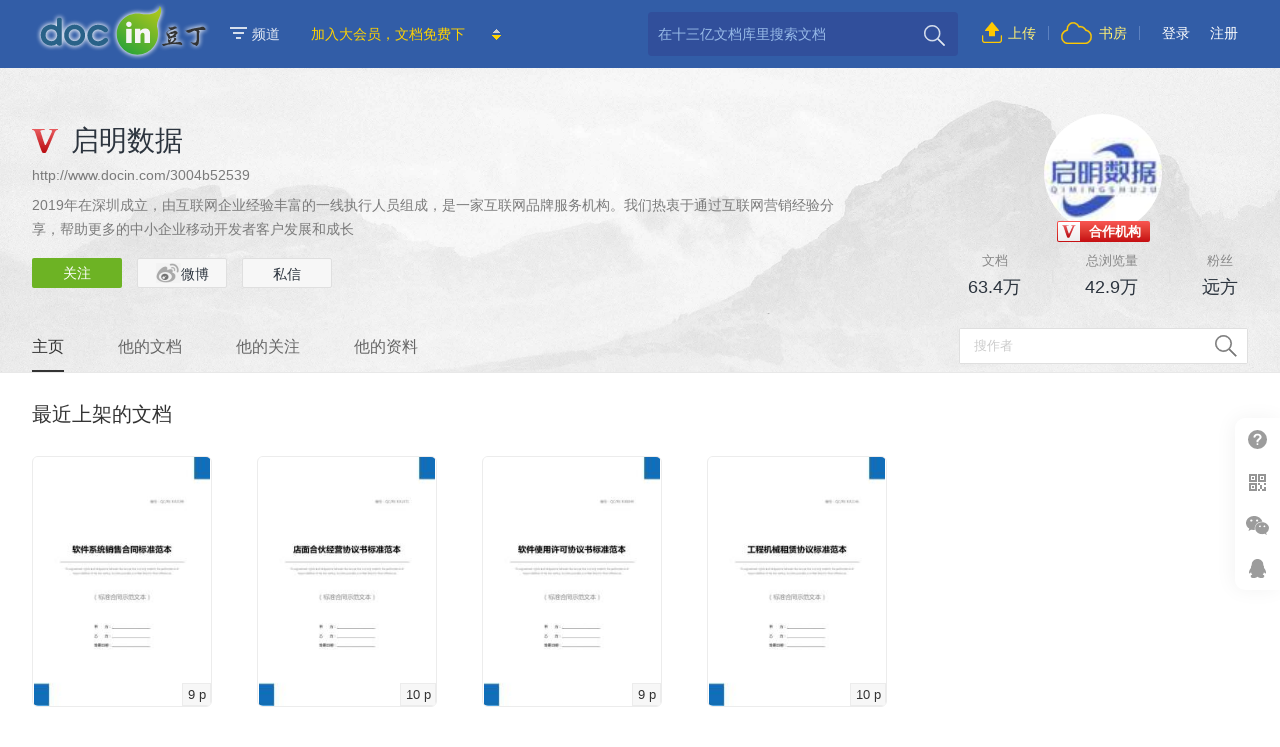

--- FILE ---
content_type: text/html;charset=UTF-8
request_url: http://www.docin.com/3004b52539
body_size: 9178
content:
<!doctype html>
<html>
<head>
<meta http-equiv="Content-Type" content="text/html; charset=UTF-8" />
<meta name="referrer" content="no-referrer-when-downgrade" />
<meta http-equiv='content-language' content='zh-cn'>
<script>
	var picture_image_path_v1 = "http://hs.douding.cn";
	var canvas_version = "jgcw2024-08-29160535-02";
	var js_common = "20251110";
	//var stat_collect_path = "img.docin.com";
	var stat_collect_path = "img.douding.cn";
	
	var hkUrl ="https://page.douding.cn/huangke/docxinshi";
	var urlPrefix=new function(){this.www='http://www.docin.com';this.cdn='http://hs.douding.cn';this.manhua='http://manhua.docin.com';this.jianzhu='http://jz.docin.com'};</script>
<link title="豆丁网" type="application/opensearchdescription+xml" rel="search" href="/open_search.xml" />
<script type="text/javascript" src="http://hs.douding.cn/js/libs/polyfill.min.js?rand=20251110"></script>
<meta name="Author"  content="豆丁网" />
<meta name="Copyright" content="豆丁网 docin.com 版权所有" />
<meta name="viewport" content="width=device-width, initial-scale=1.0, maximum-scale=1.0, user-scalable=no">
<link rel="icon" href="http://hs.douding.cn/images_cn/topic/favicon.ico?rand=20251110" type="image/x-icon" />
<link rel="shortcut icon" href="http://hs.douding.cn/images_cn/topic/favicon.ico?rand=20251110" type="image/x-icon" />
<!--[if lt IE 9]>
<script type="text/javascript" src="http://hs.douding.cn/js/html5.js?rand=20251110"></script>
<![endif]-->
<link href="http://hs.douding.cn/css/common_flat.css?rand=20251110" rel="stylesheet" type="text/css" media="screen, projection"/>
<link href="http://hs.douding.cn/css/userBlog/userIndex.css?rand=20251110" rel="stylesheet" type="text/css" />
<link href="http://hs.douding.cn/css/userBlog/homePage_new.css?rand=20251110" rel="stylesheet" type="text/css" />
<title>启明数据的个人主页-Docin.com豆丁网</title>
</head>

<body class="bodyFf">
<div class="doc_hd_mini">
	<div class="top_nav_wrap">
		<div class="nav_end_bd nav_end_sty2">
			<div class="docin_logo">
				<a target="_blank" onmousedown="return inpmv(5086);" href="http://www.docin.com">
                    <img src="http://hs.douding.cn/images_cn/news/viewMode/end_top_logo.png" alt="豆丁网"/>
                </a>
                <div class="logohovertips">
                    <div class="hoverarrow"></div>
                    <div class="hovertips">拖拽LOGO到书签栏收藏网站（轻点去首页）</div>
                </div>
			</div>
			<div class="channel_mod">
				<a class="channel_btn" href="javascript:void(0);"><span class="ico_line_down"></span>频道</a>
			</div>			
			<div class="bold_nav_item">
	    	<span class="viewNextTxt"></span>
			<ul>
				<li onselectstart="return false;">
	        	 <p><a href="https://www.docin.com/major_vip/index.do" target="_blank" style="font-size:14px;color:#FFD200;" onmousedown="return inpmv(6028);">加入大会员，文档免费下</a></p>
	        	  <p><a href="https://www.docin.com/jsp_cn/topic/topic_elem.jsp" target="_blank" style="font-size:14px;color:#FFD200;" onmousedown="return inpmv(6029);">小学数学知识点精讲汇总</a></p>
	        	  <p><a href="https://www.docin.com/kyzq/index.do" target="_blank" style="font-size:14px;color:#FFD200;" onmousedown="return inpmv(6030);">权威考研资料库，备考必看</a></p>
	        	  </li>
			</ul>
			</div>
		    <div class="top_nav_item">
					<ul class="nav_reg">
						<li class="bj_sc"><a class="sc_bot" onmousedown="return inpmv(5089);" target="_blank" href="http://www.docin.com/app/docin_upload/index?end_registstat=">上传</a><span class="pad_line"></span></li>
						<li class="bj_sc"><a target="_blank" class="ss_bot" onmousedown="return inpmv(5097);" href="http://shufang.docin.com">书房</a><span class="pad_line"></span></li>
						<li><a onclick="showlogin('')" href="javascript:void(0);" class="nav_login">登录</a></li>
						<li><a target="_blank" href="http://www.docin.com/app/forward?forward=register&end_registstat=" class="nav_register">注册</a></li>
						</ul>
				</div>
				<div class="mini_search_wrap">
				<form action="http://www.docin.com/search.do" method="get" id="searchForm" target="_blank">
					<div class='search_in'>
						<input type="hidden" value="1001" id="searchcat" name="searchcat">
						<input class="end_search_input" type="text" value="" placeHolder="在十三亿文档库里搜索文档" tabindex="1" autocomplete="off" baidusug="2" id="topsearch" maxlength="100" name="nkey"/>
						<span class="submit_button">
							<input type="submit" tabindex="2" class="ico_btn_search" title="搜索" value="搜索" onclick="return searchNew();" onmousedown="return inpmv(5087);">
						</span>
					</div>
				</form>
			</div>
			</div>
	</div>
	<div class="channel_handel">
		<div class="J_Nav docin_end_bg">
			<div class="nav_wrap clear">
				<div class="nav_left">
					<ul class="nav_guide clear">
						<li class="nav_group">
							<span class="channel"><a href="http://www.docin.com/bcase/index.do" target="_blank" onmousedown="return inpmv(6443);">创业</a></span>
							<span class="channel"><a href="http://www.docin.com/minicase/index.do" target="_blank" onmousedown="return inpmv(6444);">案例</a></span>
							<span class="channel"><a href="http://huiyi.docin.com" target="_blank" onmousedown="return inpmv(6445);">会议</a></span>
							<span class="channel"><a class="fwb" href="http://docstore.docin.com" target="_blank" onmousedown="return inpmv(6446);">企业工具</a></span><br/>
							<span class="channel"><a href="http://www.docin.com/topicshow.do" target="_blank" onmousedown="return inpmv(6447);">专题</a></span>
							<span class="channel"><a href="http://shequ.docin.com" target="_blank" onmousedown="return inpmv(6448);">社区</a></span>
							<span class="channel"><a href="http://www.docin.com/mobile_web/index.jsp" target="_blank" onmousedown="return inpmv(6449);">APP</a></span>
							<span class="channel" id="navClassMore"><a href="http://www.docin.com/list.html" target="_blank" onmousedown="return inpmv(6450);">文档分类</a><span class="i_arrow"></span></span>
						</li>
						<li class="nav_group">
							<span class="channel"><a class="fwb" href="http://jz.docin.com" target="_blank" onmousedown="return inpmv(6451);">建筑</a></span>
							<span class="channel"><a href="http://jz.docin.com/buildingwechat/getWeixinList.do" target="_blank" onmousedown="return inpmv(6452);">资讯</a></span>
							<span class="channel"><a href="http://jz.docin.com/building/buildDatabase.do" target="_blank" onmousedown="return inpmv(6453);">资料</a></span>
							<span class="channel"><a href="http://ke.docin.com" target="_blank">视频课堂</a></span><br/>
							<span class="channel"><a href="http://jz.docin.com/jianzhu/shigongzuzhisheji" target="_blank" onmousedown="return inpmv(6455);">施组</a></span>
							<span class="channel"><a href="http://jz.docin.com/jianzhu/shigongfangan" target="_blank" onmousedown="return inpmv(6456);">方案</a></span>
							<span class="channel"><a href="http://jz.docin.com/jianzhu/shigongtuzhi" target="_blank" onmousedown="return inpmv(6457);">图纸</a></span>
							<span class="channel"><a href="http://jz.docin.com/jianzhu/shigongjiaodi" target="_blank" onmousedown="return inpmv(6458);">施工交底</a></span>
						</li>
						<li class="nav_group nav_last">
							<span class="channel"><a class="fwb" href="http://www.docin.com/kyzq/index.do" target="_blank" onmousedown="return inpmv(6459);">考研</a></span>
							<span class="channel"><a href="http://hetong.docin.com" target="_blank" onmousedown="return inpmv(6460);">合同</a></span>
							<span class="channel"><a href="http://baogao.docin.com" target="_blank" onmousedown="return inpmv(6461);">报告</a></span>
							<span class="channel"><a href="http://www.docin.com/salary/index.do" target="_blank" onmousedown="return inpmv(6462);">薪酬</a></span><span class="channel" style="position:relative;">
							<a href="http://www.docin.com/homeStudy/index.do" target="_blank">在家学习</a>
							<!-- <span style="right: -10px;position: absolute;width: 4px;height: 4px;background-color: #ffff00;border-radius: 4px;top: 0;" class=""></span>
							 -->
							</span>
							<br/>
							<span class="channel"><a href="http://www.docin.com/zuowen/index.do" target="_blank" onmousedown="return inpmv(6465);">作文</a></span>
							<span class="channel"><a href="http://www.docin.com/gzzj/index.do" target="_blank" onmousedown="return inpmv(6466);">总结</a></span>
							<span class="channel"><a href="http://yiliao.docin.com" target="_blank" onmousedown="return inpmv(6467);">医疗</a></span>
							<span class="channel" style="background: url(http://hs.douding.cn/images_cn/nav/doc_nav_vip.svg) left center no-repeat;padding-left: 19px;margin-left:11px;"><a style="font-size:14px;" href="http://www.docin.com/jsp_cn/my/fin/build_vip/choose_build_vip.jsp?buyVipFrom=1" onmousedown="return inpmv(7876);" target="_blank">VIP会员</a></span>
						</li>
					</ul>
				</div>
				<div class="nav_right">
					<div class="dimcode_slider">
						<span class="viewNextTxt"></span>
						<div class="dimcode_ul">
							<ul>
								<li>
									<p><span class="swip13">扫一扫</span><span class="swip12">安装书房APP</span></p>
									<img src="http://hs.douding.cn/images_cn/nav/dimcode_docin.png" />
									</li>
								<li>
									<p><span class="swip13">扫一扫</span><span class="swip12">关注微信号</span></p>
									<img src="http://hs.douding.cn/images_cn/nav/dimcode_wx.png" />
								</li>
							</ul>
						</div>
					</div>
				</div>
				<div id="navClassSkills" class="new_nav_skills nav_skills_class" style="display:none;">
						<div class="nav_skills_bd">
							<span class="nav_skills_Arr"></span>
							<div class="class_list clear">
								<ul>
									<li><a title="环保" href="http://www.docin.com/environmentProtection/index.do" onmousedown="return inpmv(8211)" target="_blank">环保</a></li>
									<li ><a  href="http://www.docin.com/education/index.do" target="_blank" title="基础教育" >基础教育</a></li>
									<li ><a onmousedown="return inpmv(6502);" href="http://www.docin.com/l-10008-0-0-0-0-1.html" target="_blank" title="论文" >论文</a></li>
									<li ><a onmousedown="return inpmv(6502);" href="http://www.docin.com/l-10003-0-0-0-0-1.html" target="_blank" title="中学教育" >中学教育</a></li>
									<li ><a onmousedown="return inpmv(6502);" href="http://www.docin.com/l-10004-0-0-0-0-1.html" target="_blank" title="高等教育" >高等教育</a></li>
									<li ><a onmousedown="return inpmv(6502);" href="http://www.docin.com/l-10006-0-0-0-0-1.html" target="_blank" title="外语学习" >外语学习</a></li>
									<li ><a onmousedown="return inpmv(6502);" href="http://www.docin.com/l-10017-0-0-0-0-1.html" target="_blank" title="IT计算机" >IT计算机</a></li>
									<li ><a onmousedown="return inpmv(6502);" href="http://www.docin.com/l-10027-0-0-0-0-1.html" target="_blank" title="研究报告" >研究报告</a></li>
									<li ><a onmousedown="return inpmv(6502);" href="http://www.docin.com/l-10028-0-0-0-0-1.html" target="_blank" title="办公文档" >办公文档</a></li>
									<li ><a onmousedown="return inpmv(6502);" href="http://www.docin.com/l-10023-0-0-0-0-1.html" target="_blank" title="行业资料" >行业资料</a></li>
								</ul>
								<ul>
									<li ><a onmousedown="return inpmv(6502);" href="http://www.docin.com/l-10034-0-0-0-0-1.html" target="_blank" title="生活休闲" >生活休闲</a></li>
									<li ><a onmousedown="return inpmv(6502);" href="http://www.docin.com/l-10019-0-0-0-0-1.html" target="_blank" title="建筑/环境" >建筑/环境</a></li>
									<li ><a onmousedown="return inpmv(6502);" href="http://www.docin.com/l-10018-0-0-0-0-1.html" target="_blank" title="法律/法学" >法律/法学</a></li>
									<li ><a onmousedown="return inpmv(6502);" href="http://www.docin.com/l-10020-0-0-0-0-1.html" target="_blank" title="通信/电子" >通信/电子</a></li>
									<li ><a onmousedown="return inpmv(6502);" href="http://www.docin.com/l-10005-0-0-0-0-1.html" target="_blank" title="研究生考试" >研究生考试</a></li>
									<li ><a onmousedown="return inpmv(6502);" href="http://www.docin.com/l-11926-0-0-0-0-1.html" target="_blank" title="经济/贸易/财会" >经济/贸易/财会</a></li>
									<li ><a onmousedown="return inpmv(6502);" href="http://www.docin.com/l-10002-0-0-0-0-1.html" target="_blank" title="幼儿/小学教育" >幼儿/小学教育</a></li>
									<li ><a onmousedown="return inpmv(6502);" href="http://www.docin.com/l-11937-0-0-0-0-1.html" target="_blank" title="管理/人力资源" >管理/人力资源</a></li>
								</ul>
								<ul class="mar0" >
									<li ><a onmousedown="return inpmv(6502);" href="http://www.docin.com/l-10024-0-0-0-0-1.html" target="_blank" title="汽车/机械/制造" >汽车/机械/制造</a></li>
									<li ><a onmousedown="return inpmv(6502);" href="http://www.docin.com/l-10022-0-0-0-0-1.html" target="_blank" title="医学/心理学" >医学/心理学</a></li>
									<li ><a onmousedown="return inpmv(6502);" href="http://www.docin.com/l-10007-0-0-0-0-1.html" target="_blank" title="资格/认证考试" >资格/认证考试</a></li>
									<li ><a onmousedown="return inpmv(6502);" href="http://www.docin.com/l-11936-0-0-0-0-1.html" target="_blank" title="金融/证券 " >金融/证券 </a></li>
									<li ><a onmousedown="return inpmv(6502);" href="http://www.docin.com/l-10031-0-0-0-0-1.html" target="_blank" title="文学/艺术/军事/历史" >文学/艺术/军事/历史</a></li>
									<li class="f_l"><a onmousedown="return inpmv(6502);" href="http://tushu.docin.com" target="_blank" title="图书" >图书</a></li>
									<li class="f_l"><a onmousedown="return inpmv(6502);" href="http://zazhi.docin.com" target="_blank" title="杂志" >杂志</a></li>
									<li class="f_l"><a onmousedown="return inpmv(6502);" href="http://huiyi.docin.com" target="_blank" title="会议" >会议</a></li>
									<li class="f_l"><a onmousedown="return inpmv(6502);" href="http://yiliao.docin.com" target="_blank" title="医疗" >医疗</a></li>
									</ul>
							</div>
						</div>
					</div>
			</div>
		</div>
	</div>	
</div>
<style>
.nav_end_sty2 .mini_search_wrap .search_in .end_search_input{width:312px;}

.search_input_revisionn_1 .bdSug_wpr{border-width:0 1px 1px 1px;border-style:solid;border-color:#325DA7;padding:6px 0 12px;border-radius:0 0 4px 4px;}

.search_input_revisionn_1 .bdSug_pre{position:absolute;width:100%;height:2px;top:-1px;left:0;background:#fff;}
.search_input_revisionn_1 .bdSug_pre:before{content:'';display:block;margin:0 16px;height:1px;background:#eee;}
.search_input_revisionn_1 .bdSug_wpr:before{content:'';position:absolute;width:8px;height:8px;background:#fff;border-left:1px solid #325DA7;left:-1px;top:-6px;}
.search_input_revisionn_1 .bdSug_wpr:after{content:'';position:absolute;width:2px;height:2px;background:#fff;right:0px;top:-3px;}
.search_input_revisionn_1 .bdSug_wpr table{background-color:transparent;}
.search_input_revisionn_1 .bdSug_wpr td{padding:2px 16px;height:24px;line-height:24px;word-break:break-all;}
.search_input_revisionn_1 .bdSug_mo{background:#2771E3;}
</style>
<script type="text/javascript">
	function setCookie(name,value){
	  var Days = 365;
	  var exp = new Date();
	  exp.setTime(exp.getTime() + Days*24*60*60*1000);
	  document.cookie = name+"="+value+";expires=" + exp.toGMTString()+";domain=docin.com;path=/";
	}
</script>
 <script type="text/javascript">
 var spider_name = 'null';  
 var ifBj = false; 
 </script>
<div id="medalOrTaskPopBox" class="docinPop" style="display: none"></div><script type="text/javascript" src="http://hs.douding.cn/js/jquery-merge.min.js?rand=20251110"></script>
<script type="text/javascript" src="http://hs.douding.cn/js/libs/lodash.min.js?rand=20251110"></script>
<script type="text/javascript" src="http://hs.douding.cn/js/common_v1.js?rand=20251110"></script>
<script type="text/javascript" src="http://hs.douding.cn/js/newDocin/index_zhuce_new.js?rand=20251110"></script>

<script type="text/javascript">
		boxShare("channelMore","navChannelSkills");
	</script>
	
<div id="homepage" class="three">
<div class="homepage_inner">
        <div class="homepage_card">
            <div class="head_pic">
                <img onerror="this.src='http://hs.douding.cn/images_cn/people01_210x210.gif'" src="http://img3.douding.cn/docin_u_223935212_80x80.gif?rand=20251110" alt="启明数据"/>
                <span class="rz_flag jg"></span>
                </div>
            <div class="userName">启明数据</div>
            <div class="optional_operation">
                <!-- ta -->
                <a class="operation_btn follow_docin" onmousedown="return inpmv(8351);" title="关注" href="javascript:showlogin();">关注</a>
                    <a  onmousedown="return inpmv(8352);" class="operation_btn follow_weibo" title="未连接">
                        <span class="weibo_ico"></span>微博
                    </a>
                    <a href="javascript:showlogin();" onmousedown="return inpmv(8353);"  class="operation_btn send_message">私信</a>
                    </div>

            <a class="webpage" title="http://www.docin.com/3004b52539" href="http://www.docin.com/3004b52539">http://www.docin.com/3004b52539</a>
            <div class="fch personal_intro" >
                2019年在深圳成立，由互联网企业经验丰富的一线执行人员组成，是一家互联网品牌服务机构。我们热衷于通过互联网营销经验分享，帮助更多的..<a href='http://www.docin.com/app/user/index_v2_ajax?userid=223935212&eventType=userinfo' style='font-size:12px;color:#666;font-family:fantasy,arial;'> &gt;&gt;</a></div>
            <ul class="personal_riches">
                <li class="doc_num">
                    <span class="personal_riches_name">文档</span>
                    <span class="personal_riches_content">63.4万</span>
                    </li>
                <li>
                    <span class="dividing_line">|</span>
                </li>

                <li class="skim_sum">
                    <span class="personal_riches_name">总浏览量</span>
                    <span class="personal_riches_content">42.9万</span>
                    </li>
                <li>
                    <span class="dividing_line">|</span>
                </li>
                <li class="fans_sum">
                    <span class="personal_riches_name">粉丝</span>
                    <span class="personal_riches_content">&nbsp;</span>
                </li>
            </ul>
        </div>
        <div class="homepage_card2 index">
            <div class="basic_info">
                <div class="basic_info_inner">
                    <div class="userName">
                        <span class="rz_ico"></span>
                        启明数据</div>
                    <a href="http://www.docin.com/3004b52539" class="webSite">http://www.docin.com/3004b52539</a>
                    <p class="intro">  2019年在深圳成立，由互联网企业经验丰富的一线执行人员组成，是一家互联网品牌服务机构。我们热衷于通过互联网营销经验分享，帮助更多的中小企业移动开发者客户发展和成长</p>

                    <div class="optional_operation">
                        <!-- ta -->
                        <a class="operation_btn follow_docin" onmousedown="return inpmv(8351);" title="关注" href="javascript:showlogin();">关注</a>
                        <a onmousedown="return inpmv(8352);"  class="operation_btn follow_weibo" title="未连接">
                            <span class="weibo_ico"></span>微博
                        </a>
                        <a href="javascript:showlogin();" onmousedown="return inpmv(8353);" class="operation_btn send_message">私信</a>
                        </div>
                </div>
            </div>
            <div class="personal_like">
                <div class="head_pic">
                    <img onerror="this.src='http://hs.douding.cn/images_cn/people01_210x210.gif'" src="http://img3.douding.cn/docin_u_223935212_80x80.gif?rand=20251110" alt="启明数据"/>
                    <span class="rz_flag jg"></span>
                    </div>
                <ul class="personal_riches">
                    <li class="doc_num">
                        <span class="personal_riches_name">文档</span>
                        <span class="personal_riches_content">63.4万</span>
                        </li>
                    <li>
                        <span class="dividing_line">|</span>
                    </li>

                    <li class="skim_sum">
                        <span class="personal_riches_name">总浏览量</span>
                        <span class="personal_riches_content">42.9万</span>
                        </li>
                    <li>
                        <span class="dividing_line">|</span>
                    </li>

                    <li class="fans_sum">
                        <span class="personal_riches_name">粉丝</span>
                        <span class="personal_riches_content">&nbsp;</span>
                    </li>
                </ul>
            </div>
        </div>
        <div class="common_menu">
            <div class="common_menu_box">
                <a href="http://www.docin.com/3004b52539" class="cur">主页</a>
                <a  href="javascript:void(0);" onclick="showlogin('')" >他的文档</a>
                <a  href="javascript:void(0);" onclick="showlogin('')" >他的关注</a>
                <a  href="javascript:void(0);" onclick="showlogin('')" >他的资料</a>
                </div>
            <div class="miniSearch">
                <form name="searchUserProductForm" onsubmit="();" action="http://www.docin.com/app/user/index_v2_ajax" method="get">
                    <input type="hidden" name="userid" value="223935212"/>
                    <input type="hidden" name="eventType" value="search"/>
                    <input type="text" placeholder="搜作者" class="searchWords" name="myKeyword" id="myKeyword"  onkeydown="if(event.keyCode==13){queryBookHouseByUserId(223935212,false);}" oninput="searchWordInpu1(this);" onfocus="searchWordFocus1(this);" onblur="searchWordBlur1(this);" value="" maxlength="20" autocomplete="off"/>
                    <input type="button" title="搜索" value="搜索" class="searchSubmit"  onclick="queryBookHouseByUserId(223935212,false);">
                    <a id="spanBackUrl" class="searchReset" onclick="clearKeyword('myKeyword')" href="javascript:void(0);" style="display:none;"></a>
                    </form>
            </div>
        </div>
    </div>
</div>
<div class="col-newUpload clear">
    <div class="col-newUpload-inner">
        <div class="col-newUpload-left">
            <h4>最近上架的文档</h4>
            <div class="cp-newUploadWrap clear">
                <dl>
                    <dt class="imgLoading">
                        <a onmousedown="return inpmv(8361);" target="_blank" href="/p-2660008787.html">
                            <img doc_postfix="1"  alt="软件系统销售合同标准范本" data-original="https://img4.douding.cn/docin_2660008787_90x80.jpg">
                            <span>9 p</span>
                            </a>
                    </dt>
                    <dd class="bsTips">
                        <a onMouseDown="return inpmv(null);" target="_blank" title="软件系统销售合同标准范本" href="/p-2660008787.html" >软件系统销售合同标准范本</a>
                    </dd>
                </dl>
                <dl>
                    <dt class="imgLoading">
                        <a onmousedown="return inpmv(8361);" target="_blank" href="/p-2660008777.html">
                            <img doc_postfix="1"  alt="店面合伙经营协议书标准范本" data-original="https://img2.douding.cn/docin_2660008777_90x80.jpg">
                            <span>10 p</span>
                            </a>
                    </dt>
                    <dd class="bsTips">
                        <a onMouseDown="return inpmv(null);" target="_blank" title="店面合伙经营协议书标准范本" href="/p-2660008777.html" >店面合伙经营协议书标准范本</a>
                    </dd>
                </dl>
                <dl>
                    <dt class="imgLoading">
                        <a onmousedown="return inpmv(8361);" target="_blank" href="/p-2660008767.html">
                            <img doc_postfix="1"  alt="软件使用许可协议书标准范本" data-original="https://img4.douding.cn/docin_2660008767_90x80.jpg">
                            <span>9 p</span>
                            </a>
                    </dt>
                    <dd class="bsTips">
                        <a onMouseDown="return inpmv(null);" target="_blank" title="软件使用许可协议书标准范本" href="/p-2660008767.html" >软件使用许可协议书标准范本</a>
                    </dd>
                </dl>
                <dl>
                    <dt class="imgLoading">
                        <a onmousedown="return inpmv(8361);" target="_blank" href="/p-2660008735.html">
                            <img doc_postfix="1"  alt="工程机械租赁协议标准范本" data-original="https://img4.douding.cn/docin_2660008735_90x80.jpg">
                            <span>10 p</span>
                            </a>
                    </dt>
                    <dd class="bsTips">
                        <a onMouseDown="return inpmv(null);" target="_blank" title="工程机械租赁协议标准范本" href="/p-2660008735.html" >工程机械租赁协议标准范本</a>
                    </dd>
                </dl>
                <dl>
                    <dt class="imgLoading">
                        <a onmousedown="return inpmv(8361);" target="_blank" href="/p-2660008728.html">
                            <img doc_postfix="1"  alt="通用区域代理合同标准范本" data-original="https://img1.douding.cn/docin_2660008728_90x80.jpg">
                            <span>8 p</span>
                            </a>
                    </dt>
                    <dd class="bsTips">
                        <a onMouseDown="return inpmv(null);" target="_blank" title="通用区域代理合同标准范本" href="/p-2660008728.html" >通用区域代理合同标准范本</a>
                    </dd>
                </dl>
                <dl>
                    <dt class="imgLoading">
                        <a onmousedown="return inpmv(8361);" target="_blank" href="/p-2660008678.html">
                            <img doc_postfix="1"  alt="关于制作户外广告牌热门合同标准范本" data-original="https://img3.douding.cn/docin_2660008678_90x80.jpg">
                            <span>9 p</span>
                            </a>
                    </dt>
                    <dd class="bsTips">
                        <a onMouseDown="return inpmv(null);" target="_blank" title="关于制作户外广告牌热门合同标准范本" href="/p-2660008678.html" >关于制作户外广告牌热门合同标准范本</a>
                    </dd>
                </dl>
                <dl>
                    <dt class="imgLoading">
                        <a onmousedown="return inpmv(8361);" target="_blank" href="/p-2660008650.html">
                            <img doc_postfix="1"  alt="供用水合同标准范本" data-original="https://img3.douding.cn/docin_2660008650_90x80.jpg">
                            <span>10 p</span>
                            </a>
                    </dt>
                    <dd class="bsTips">
                        <a onMouseDown="return inpmv(null);" target="_blank" title="供用水合同标准范本" href="/p-2660008650.html" >供用水合同标准范本</a>
                    </dd>
                </dl>
                <dl>
                    <dt class="imgLoading">
                        <a onmousedown="return inpmv(8361);" target="_blank" href="/p-2660008629.html">
                            <img doc_postfix="1"  alt="土地承包合同本标准范本" data-original="https://img2.douding.cn/docin_2660008629_90x80.jpg">
                            <span>8 p</span>
                            </a>
                    </dt>
                    <dd class="bsTips">
                        <a onMouseDown="return inpmv(null);" target="_blank" title="土地承包合同本标准范本" href="/p-2660008629.html" >土地承包合同本标准范本</a>
                    </dd>
                </dl>
                </div>
            <a class="float-r" href="http://www.docin.com/app/user/index_v2_ajax?userid=223935212&eventType=doc" style="padding-right:20px;margin-top:-13px;margin-bottom:46px;font-size:14px;">查看全部&gt;&gt;</a>
           </div>
        <div class="col-newUpload-right">
            <!-- 勋章  -->
            <!-- 勋章结束  -->

            <!-- 他的关注 -->
            <!--  他的关注end -->
        </div>
    </div>
</div>
<!-- user-goodsPop -->
<div class="docinPop user-goodsInfoPop" id="user-goodsPop" style="z-index: 102; width: 385px; display:none; position: absolute;">	
	<div>
		<table class="docinPopTable">
			<tbody>
			    <tr>
                    <td class="pop_topleft"></td>
                    <td class="pop_border"></td>
                    <td class="pop_topright"></td>
			    </tr>
			    <tr>
			        <td class="pop_border"></td>
			        <td class="pop_content">			
                        <iframe scrolling="no" frameborder="0" style="height: 100%; width: 100%; position: absolute; top: 0pt; left: 0pt; z-index: -1;"></iframe>
			            <div class="dialog_content">			
                            <div class="user-goodsInfoInner">
                                <span class="popTopArr" style="left: 270px;"></span>
                                <div class="user-popTop clear">
                                    <span class="user-goods"><img src="http://hs.douding.cn/images_cn/renwu/task_v2/medals/csdd.png" alt="" id="spaniamge"></span>
                                    <p id="ptitle" class="user-goodsName">初涉豆丁</p>
                                    <p id="pdescription">初涉豆丁怎么能没有名头？完成新手任务将获得此勋章。</p>
                                </div>
                                <div class="user-popBottom clear">
                                    <p id="presult" class="user-popFinish"><img src="http://hs.douding.cn/images_cn/renwu/task_v2/gou.png">于2011-07-22 17:54获得此勋章，恭喜你。</p>
                                    <p id="purl"><a href="http://www.docin.com/task/listTask.do">现在就评论</a></p>
                                    <a class="user-popView" id="hredmodels" href="javascript:showMedal();" target="_blank">查看他的勋章</a>
                                </div>
                            </div>					
				
			            </div>
			        </td>
			        <td class="pop_border"></td>
                </tr>
			    <tr>
                    <td class="pop_bottomleft"></td>
                    <td class="pop_border"></td>
                    <td class="pop_bottomright"></td>
			    </tr>
			</tbody>		
		</table>
	</div>
</div> 
<div class="edubox_footer2" id="foot">
	<div class="edubox_footer2_inner wrapper-inner-build t-warp wrapper wapper build_ep_main clear">
		<div class="edubox_footer_recommend f_l">
			<div class="edubox_footer_hd">
				<div class="edubox_footer_pop_title">推荐阅读</div>
				<div class="edubox_footer_pop_inner">
					<div class="edubox_footer_pop_inner_loading"></div>
				</div>
			</div>
			<div class="edubox_footer_md">
				<ul class="clear">
					<li><a href="http://www.docin.com/app/company/toApplyCooperative" target="_blank" title="机构入驻">机构入驻</a></li>
					<li><a href="http://www.docin.com/about/doc_qqcl.jsp" target="_blank" title="侵权处理">侵权处理</a></li>
					<li><a href="http://www.docin.com/about/doc_mzsm.jsp" target="_blank" title="免责声明">免责声明</a></li>
					<li><a href="http://www.docin.com/about/doc_ysbg.jsp" target="_blank" title="隐私政策">隐私政策</a></li>
					<li><a href="http://www.docin.com/about/doc_wzdt.jsp" target="_blank" title="网站地图">网站地图</a></li>
					<li><a href="http://www.docin.com/about/guanggao.jsp" target="_blank" title="广告刊例">广告刊例</a></li>
					<li><a href="http://www.docin.com/about/doc_lxwm.jsp" target="_blank" title="联系我们">联系我们</a></li>
					<li><a href="http://www.docin.com/helpcenter/doc_help_xssl.do" target="_blank" title="帮助中心">帮助中心</a></li>
				</ul>
			</div>
			<div class="edubox_footer_bd">
				<span>©豆丁网 DocIn.com Inc.</span>
				<span class="icons-beian"></span>
				<span>京公海网安备:11010802021341&nbsp;&nbsp;京ICP证&nbsp;080280号&nbsp;&nbsp;京ICP备&nbsp;08006815号-2</span>
				<span class="qq_contact" id="qqOnlineContact">
					<span class="qq_contact_kefu"></span>
				</span>
			</div>
		</div>
		<div class="edubox_footer_app f_l">
			<div class="edubox_footer_app_item">
				<div class="edubox_footer_app-img">
					<div class="edubox_footer_app-img-inner">
						<img style="max-width: 110%;width: 62px;margin: -1px;" src="http://hs.douding.cn/images_cn/iphone/subscription/wx_img6@2x.png" alt="豆丁书房">
						</div>
				</div>
				<div class="edubox_footer_app-desc">扫码下载书房App</div>
			</div>
			<div class="edubox_footer_app_item">
				<div class="edubox_footer_app-img">
					<div class="edubox_footer_app-img-inner">
						<img src="http://hs.douding.cn/images_cn/iphone/subscription/wx_img7@2x.png" alt="微信号：doudingwang">
					</div>	
				</div>
				<div class="edubox_footer_app-desc">扫码关注豆丁网</div>
			</div>
		</div>
	</div>
</div>
<script type="text/javascript" src="http://hs.douding.cn/js/newDocin/index_zhuce_new.js?rand=20251110"></script>
<div id="loginwindow"></div>
<div id="wxwindow"></div>	
<script language="javascript" src="http://hs.douding.cn/js/newDocin/index_zhuce_new.js?rand=20251110"></script>
<script type="text/javascript" src="http://hs.douding.cn/js/my/concern.js?rand=20251110"></script>
<script type="text/javascript"	src="http://hs.douding.cn/js/personSpace/blog.js?rand=20251110"></script>
<script type="text/javascript" src="http://hs.douding.cn/js/my/docin_index_v2.js?rand=20251110"></script>
<script type="text/javascript" src="http://hs.douding.cn/js/personSpace/homePage_new.js?rand=20251110"></script>
<script type='text/javascript'>
    _pageId=8319;
</script>
<script type="text/javascript" src="http://hs.douding.cn/js/pagemodulestat.js?rand=20251110"></script>
<script type="text/javascript">
    var user_Id = 223935212;
    var ifShowFansCount = true;
    var tuijianwendnag = {}
    function ApplyRenZhen(){
        var applyRenZhen = new CreateDocinDialog({
        id:"applyAuthen",
        cls:"applyAuthen",
        title:"申请原创认证",
        content:'<p style="padding:22px 0 52px;"><img style="width:100%;" src="http://hs.douding.cn/images_cn/userBlog/showGoodNess.png" /></p><p class="applyAuthenBtn"><a class="applyAuthenBtnPs" href="/app/celebrity/toPersonalIdentityHome" title="" target="_blank">申请成为原创用户</a><a href="/app/company/toApplyCooperative" title="" target="_blank">申请成为合作机构</a></p><div class="contecttQQ">如有问题，请咨询：<span class="qq_contact_kefu" style="vertical-align:middle;" onclick="contactOnline()"></span></div>',
        button:2,
        callBack:{
            okBack:function(){
                applyRenZhen = null;contactOnline();return true;
            },
            noBack:function(){
                applyRenZhen = null;return false;
            }}
        });
    }
    function contactOnline(){
        if(jQuery(".qq_contact .qq_contact_kefu").length>0){
            jQuery(".qq_contact .qq_contact_kefu").click();
        }
    }
    if(ifShowFansCount){
        jQuery.post("/app/user/getCountFC",{
            userId:user_Id
        },function(result){
            if((typeof result.fansCount) == "undefined"){
                jQuery(".fans_sum .personal_riches_content").html("远方");
            }else{
                if(result.fansCount==0){
                    jQuery(".fans_sum .personal_riches_content").html('远方');
                }else{
                    jQuery(".fans_sum .personal_riches_content").html(result.fansCount);
                }  
            }
        });
    }else{
        jQuery(".fans_sum .personal_riches_content").html("远方");
    }   

    jQuery(function(){
        if (jQuery("img[data-original]").length) {
            jQuery("img[data-original]").lazyload({
                threshold: 200,
                failure_limit: 20,
                skip_invisible: false,
                load:function(){
                    console.log("cover load");
                    if(jQuery(this).parent().parent().hasClass("imgLoading")){
                        jQuery(this).parent().parent().removeClass("imgLoading");
                    }
                },
                loadError:function(){
                    console.log("cover error");
                    if(jQuery(this).parent().parent().hasClass("imgLoading")){
                        jQuery(this).parent().parent().removeClass("imgLoading");
                    }
                    var iSrc = picture_image_path_v1+'/images_cn/no_image/docerror0_90x80.png';var iPostfix = jQuery(this).attr("doc_postfix");if(iPostfix == 2){iSrc = picture_image_path_v1+'/images_cn/no_image/ppterror0_90x80.png'}
                    jQuery(this).attr("src",iSrc);
                }
            });
        }
    })
    </script>
<!-- Google tag (gtag.js) -->
<script async src="https://www.googletagmanager.com/gtag/js?id=G-ZYR13KTSXC"></script>
<script>
  window.dataLayer = window.dataLayer || [];
  function gtag(){dataLayer.push(arguments);}
  gtag('js', new Date());

  gtag('config', 'G-ZYR13KTSXC');
  
</script>
 <script type="text/javascript">
stash('ede55584-d287-4172-937e-b10e07c00a93');

</script>
</body>
</html>
<!-- user_index_v2 -->

--- FILE ---
content_type: text/css
request_url: http://hs.douding.cn/css/common_flat.css?rand=20251110
body_size: 45275
content:
@charset "utf-8";.icons-svg{font-size:12px}.icons-svg:before{content:' ';vertical-align:middle;display:inline-block;background-image:url("/images_cn/sprite_target/page_end/sprite-svg-ebdcaca145.svg");background-repeat:no-repeat;background-size:5.348583333333332em 210em}.no-svg-webp .icons-svg:before{background-image:url("/images_cn/sprite_target/page_end/sprite-svg-ebdcaca145.webp")}.no-svg-webp-low .icons-svg:before{background-image:url("/images_cn/sprite_target/page_end/sprite-svg-ebdcaca145low.webp")}.no-svg-png .icons-svg:before{background-image:url("/images_cn/sprite_target/page_end/sprite-svg-ebdcaca145.png")}.no-svg-png-low .icons-svg:before{background-image:url("/images_cn/sprite_target/page_end/sprite-svg-ebdcaca145low.png")}.icons-svg.icons-sprite-check_gou_blue:before{background-position:-.3333333333333333em -.3333333333333333em;width:1.67em;height:1.67em}.icons-svg.icons-sprite-doc_nav_vip:before{background-position:-.3333333333333333em -2.666666666666667em;width:1.34em;height:1.17em}.icons-svg.icons-sprite-doc_view_model:before{background-position:-.3333333333333333em -4.500000000000001em;width:1.5em;height:1.5em}.icons-svg.icons-sprite-doc_view_model_dbl:before{background-position:-.3333333333333333em -6.666666666666666em;width:2.42em;height:1.92em}.icons-svg.icons-sprite-doc_view_model_list:before{background-position:-.3333333333333333em -9.249999999999998em;width:2.42em;height:1.92em}.icons-svg.icons-sprite-doc_view_model_ppt:before{background-position:-.3333333333333333em -11.833333333333332em;width:2.42em;height:1.96em}.icons-svg.icons-sprite-doc_view_model_thumb:before{background-position:-.3333333333333333em -14.5em;width:2.42em;height:1.92em}.icons-svg.icons-sprite-i_cad:before,.icons-svg.icons-sprite-i_dwg:before{background-position:-.3333333333333333em -17.083333333333336em;width:1.34em;height:1.42em}.icons-svg.icons-sprite-i_doc:before,.icons-svg.icons-sprite-i_docx:before,.icons-svg.icons-sprite-i_pdw:before{background-position:-.3333333333333333em -19.250000000000004em;width:1.34em;height:1.5em}.icons-svg.icons-sprite-i_dps:before{background-position:-.3333333333333333em -21.416666666666664em;width:1.34em;height:1.42em}.icons-svg.icons-sprite-i_dpt:before{background-position:-.3333333333333333em -23.583333333333336em;width:1.34em;height:1.42em}.icons-svg.icons-sprite-i_epub:before{background-position:-.3333333333333333em -25.750000000000004em;width:1.34em;height:1.42em}.icons-svg.icons-sprite-i_et:before{background-position:-.3333333333333333em -27.916666666666664em;width:1.34em;height:1.42em}.icons-svg.icons-sprite-i_excel:before,.icons-svg.icons-sprite-i_pxl:before,.icons-svg.icons-sprite-i_xls:before,.icons-svg.icons-sprite-i_xlsx:before{background-position:-.3333333333333333em -30.083333333333332em;width:1.34em;height:1.42em}.icons-svg.icons-sprite-i_html:before{background-position:-.3333333333333333em -32.25em;width:1.34em;height:1.42em}.icons-svg.icons-sprite-i_bmp:before,.icons-svg.icons-sprite-i_gif:before,.icons-svg.icons-sprite-i_jpeg:before,.icons-svg.icons-sprite-i_jpg:before,.icons-svg.icons-sprite-i_png:before,.icons-svg.icons-sprite-i_tif:before,.icons-svg.icons-sprite-i_tiff:before{background-position:-.3333333333333333em -34.41666666666667em;width:1.34em;height:1.42em}.icons-svg.icons-sprite-i_mpp:before{background-position:-.3333333333333333em -36.58333333333333em;width:1.34em;height:1.42em}.icons-svg.icons-sprite-i_pdf:before{background-position:-.3333333333333333em -38.74999999999999em;width:1.34em;height:1.42em}.icons-svg.icons-sprite-i_pps:before,.icons-svg.icons-sprite-i_ppsx:before{background-position:-.3333333333333333em -40.91666666666667em;width:1.34em;height:1.42em}.icons-svg.icons-sprite-i_pot:before,.icons-svg.icons-sprite-i_potx:before,.icons-svg.icons-sprite-i_ppt:before,.icons-svg.icons-sprite-i_pptx:before{background-position:-.3333333333333333em -43.08333333333333em;width:1.34em;height:1.42em}.icons-svg.icons-sprite-i_ps:before{background-position:-.3333333333333333em -45.24999999999999em;width:1.34em;height:1.42em}.icons-svg.icons-sprite-i_psw:before{background-position:-.3333333333333333em -47.41666666666667em;width:1.34em;height:1.42em}.icons-svg.icons-sprite-i_pub:before{background-position:-.3333333333333333em -49.58333333333333em;width:1.34em;height:1.42em}.icons-svg.icons-sprite-i_rtf:before{background-position:-.3333333333333333em -51.74999999999999em;width:1.34em;height:1.42em}.icons-svg.icons-sprite-i_topic:before,.icons-svg.icons-sprite-i_umd:before{background-position:-.3333333333333333em -53.91666666666667em;width:1.34em;height:1.5em}.icons-svg.icons-sprite-i_txt:before{background-position:-.3333333333333333em -56.08333333333333em;width:1.34em;height:1.42em}.icons-svg.icons-sprite-i_video:before{background-position:-.3333333333333333em -58.25em;width:1.5em;height:1.5em}.icons-svg.icons-sprite-i_vsd:before{background-position:-.3333333333333333em -60.41666666666668em;width:1.34em;height:1.42em}.icons-svg.icons-sprite-i_wps:before{background-position:-.3333333333333333em -62.583333333333336em;width:1.34em;height:1.42em}.icons-svg.icons-sprite-i_wpt:before{background-position:-.3333333333333333em -64.75000000000001em;width:1.34em;height:1.42em}.icons-svg.icons-sprite-i_xml:before{background-position:-.3333333333333333em -66.91666666666666em;width:1.34em;height:1.42em}.icons-svg.icons-sprite-i_you_new:before{background-position:-.3333333333333333em -69.08333333333334em;width:1.51em;height:1.09em}.icons-svg.icons-sprite-i_zip:before{background-position:-.3333333333333333em -70.83333333333334em;width:1.34em;height:1.42em}.icons-svg.icons-sprite-ico_ad_close_v1:before{background-position:-.3333333333333333em -73.00000000000001em;width:.81em;height:.78em}.icons-svg.icons-sprite-ico_ad_close_v2:before{background-position:-.3333333333333333em -74.50000000000001em;width:2.25em;height:2.34em}.icons-svg.icons-sprite-ico_addfav:before{background-position:-.3333333333333333em -77.50000000000001em;width:1.8em;height:1.72em}.icons-svg.icons-sprite-ico_addfav_hover:before{background-position:-.3333333333333333em -79.91666666666666em;width:1.8em;height:1.72em}.icons-svg.icons-sprite-ico_addfav_red:before{background-position:-.3333333333333333em -82.33333333333334em;width:1.88em;height:1.67em}.icons-svg.icons-sprite-ico_addfav_v1:before{background-position:-.3333333333333333em -84.66666666666666em;width:1.34em;height:1.34em}.icons-svg.icons-sprite-ico_convert_doc:before{background-position:-.3333333333333333em -86.66666666666666em;width:1.77em;height:1.77em}.icons-svg.icons-sprite-ico_convert_doc_hover:before{background-position:-.3333333333333333em -89.16666666666666em;width:1.77em;height:1.77em}.icons-svg.icons-sprite-ico_down_next:before{background-position:-.3333333333333333em -91.66666666666666em;width:.71em;height:.9em}.icons-svg.icons-sprite-ico_email:before{background-position:-.3333333333333333em -93.25000000000001em;width:1.6em;height:1.37em}.icons-svg.icons-sprite-ico_end_banner_cloud:before{background-position:-.3333333333333333em -95.33333333333334em;width:2.61em;height:1.86em}.icons-svg.icons-sprite-ico_end_banner_upload:before{background-position:-.3333333333333333em -97.91666666666666em;width:1.75em;height:1.75em}.icons-svg.icons-sprite-ico_end_left_arrow:before{background-position:-.3333333333333333em -100.33333333333334em;width:.84em;height:3.92em}.icons-svg.icons-sprite-ico_end_right_arrow:before{background-position:-.3333333333333333em -104.91666666666666em;width:.84em;height:3.92em}.icons-svg.icons-sprite-ico_info_arrow:before{background-position:-.3333333333333333em -109.50000000000001em;width:1.06em;height:.7em}.icons-svg.icons-sprite-ico_modify:before{background-position:-.3333333333333333em -110.91666666666666em;width:1.54em;height:1.84em}.icons-svg.icons-sprite-ico_modify_hover:before{background-position:-.3333333333333333em -113.50000000000001em;width:1.54em;height:1.84em}.icons-svg.icons-sprite-ico_print:before{background-position:-.3333333333333333em -116.08333333333333em;width:1.84em;height:1.83em}.icons-svg.icons-sprite-ico_print_hover:before{background-position:-.3333333333333333em -118.58333333333333em;width:1.84em;height:1.83em}.icons-svg.icons-sprite-ico_quan_coner_red:before{background-position:-.3333333333333333em -121.08333333333333em;width:4.69em;height:4.53em}.icons-svg.icons-sprite-ico_reader_menu:before{background-position:-.3333333333333333em -126.33333333333333em;width:.34em;height:1.42em}.icons-svg.icons-sprite-ico_recharge_coin:before{background-position:-.3333333333333333em -128.41666666666669em;width:1.06em;height:1.17em}.icons-svg.icons-sprite-ico_search_zoom_blue:before{background-position:-.3333333333333333em -130.33333333333331em;width:1.84em;height:1.84em}.icons-svg.icons-sprite-ico_search_zoom_white:before{background-position:-.3333333333333333em -132.83333333333331em;width:1.84em;height:1.84em}.icons-svg.icons-sprite-ico_share:before{background-position:-.3333333333333333em -135.33333333333331em;width:1.53em;height:1.53em}.icons-svg.icons-sprite-ico_share_hover:before{background-position:-.3333333333333333em -137.58333333333331em;width:1.53em;height:1.53em}.icons-svg.icons-sprite-ico_show_down:before{background-position:-.3333333333333333em -139.83333333333331em;width:.59em;height:.34em}.icons-svg.icons-sprite-ico_show_down_v1:before{background-position:-.3333333333333333em -140.83333333333331em;width:.59em;height:.34em}.icons-svg.icons-sprite-ico_show_up:before{background-position:-.3333333333333333em -141.91666666666669em;width:.59em;height:.34em}.icons-svg.icons-sprite-ico_tan_tips:before{background-position:-.3333333333333333em -142.91666666666669em;width:1.34em;height:1.34em}.icons-svg.icons-sprite-ico_tan_tips_yellow:before{background-position:-.3333333333333333em -144.91666666666669em;width:1.34em;height:1.34em}.icons-svg.icons-sprite-ico_three_line:before{background-position:-.3333333333333333em -146.91666666666669em;width:1.42em;height:1em}.icons-svg.icons-sprite-ico_tool_hand:before{background-position:-.3333333333333333em -148.58333333333331em;width:1.39em;height:1.49em}.icons-svg.icons-sprite-icon_hot1:before{background-position:-.3333333333333333em -150.74999999999997em;width:4.42em;height:.59em}.icons-svg.icons-sprite-icon_hot2:before{background-position:-.3333333333333333em -151.99999999999997em;width:4.42em;height:.59em}.icons-svg.icons-sprite-icon_hot3:before{background-position:-.3333333333333333em -153.24999999999997em;width:4.42em;height:.59em}.icons-svg.icons-sprite-icon_hot4:before{background-position:-.3333333333333333em -154.49999999999997em;width:4.42em;height:.59em}.icons-svg.icons-sprite-icon_hot5:before{background-position:-.3333333333333333em -155.74999999999997em;width:4.42em;height:.59em}.icons-svg.icons-sprite-iconcai:before{background-position:-.3333333333333333em -156.99999999999997em;width:.89em;height:1.04em}.icons-svg.icons-sprite-iconcomdoc:before{background-position:-.3333333333333333em -158.74999999999997em;width:1.56em;height:1.61em}.icons-svg.icons-sprite-icondownload:before{background-position:-.3333333333333333em -161.08333333333331em;width:1.34em;height:1.34em}.icons-svg.icons-sprite-iconeyes:before{background-position:-.3333333333333333em -163.08333333333331em;width:1.18em;height:.75em}.icons-svg.icons-sprite-iconfufei:before{background-position:-.3333333333333333em -164.49999999999997em;width:1.43em;height:1.35em}.icons-svg.icons-sprite-iconjubao:before{background-position:-.3333333333333333em -166.58333333333331em;width:.98em;height:1.03em}.icons-svg.icons-sprite-iconpinglun:before{background-position:-.3333333333333333em -168.33333333333331em;width:1.06em;height:1.07em}.icons-svg.icons-sprite-iconpinglun_v2:before{background-position:-.3333333333333333em -170.08333333333331em;width:1.35em;height:1.3em}.icons-svg.icons-sprite-iconselect:before{background-position:-.3333333333333333em -172.08333333333331em;width:1.25em;height:1.25em}.icons-svg.icons-sprite-icontool_add:before{background-position:-.3333333333333333em -173.99999999999997em;width:1.34em;height:1.34em}.icons-svg.icons-sprite-icontool_bookmark:before{background-position:-.3333333333333333em -175.99999999999997em;width:1em;height:1.25em}.icons-svg.icons-sprite-icontool_bookmark_red:before{background-position:-.3333333333333333em -177.91666666666669em;width:1em;height:1.25em}.icons-svg.icons-sprite-icontool_draw:before{background-position:-.3333333333333333em -179.83333333333331em;width:1.39em;height:1.39em}.icons-svg.icons-sprite-icontool_draw_del:before{background-position:-.3333333333333333em -181.91666666666669em;width:.97em;height:1.07em}.icons-svg.icons-sprite-icontool_lock:before{background-position:-.3333333333333333em -183.66666666666669em;width:1.1em;height:1.42em}.icons-svg.icons-sprite-icontool_reduce:before{background-position:-.3333333333333333em -185.83333333333331em;width:1.34em;height:1.34em}.icons-svg.icons-sprite-icontool_retrieval:before{background-position:-.3333333333333333em -187.83333333333331em;width:1.21em;height:1.21em}.icons-svg.icons-sprite-icontupian:before{background-position:-.3333333333333333em -189.74999999999997em;width:1.17em;height:.92em}.icons-svg.icons-sprite-iconzan:before{background-position:-.3333333333333333em -191.33333333333331em;width:.89em;height:1.04em}.icons-svg.icons-sprite-input_check:before{background-position:-.3333333333333333em -193.08333333333331em;width:1.67em;height:1.67em}.icons-svg.icons-sprite-page_next:before{background-position:-.3333333333333333em -195.41666666666669em;width:.84em;height:1.42em}.icons-svg.icons-sprite-page_right:before{background-position:-.3333333333333333em -197.49999999999997em;width:.84em;height:1.42em}.icons-svg.icons-sprite-rightbar_erweima:before{background-position:-.3333333333333333em -199.58333333333331em;width:1.49em;height:1.48em}.icons-svg.icons-sprite-rightbar_fankui:before{background-position:-.3333333333333333em -201.74999999999997em;width:1.51em;height:1.51em}.icons-svg.icons-sprite-rightbar_qq:before{background-position:-.3333333333333333em -203.99999999999997em;width:1.49em;height:1.68em}.icons-svg.icons-sprite-rightbar_top:before{background-position:-.3333333333333333em -206.41666666666669em;width:1.56em;height:.89em}.icons-svg.icons-sprite-rightbar_weixin:before{background-position:-.3333333333333333em -207.99999999999997em;width:1.97em;height:1.61em}body{margin:0;padding:0;font-size:12px;line-height:162%;color:#3c3c3c;font-family:-apple-system,PingFang SC,Hiragino Sans GB,STHeiti,\\5FAE\8F6F\96C5\9ED1,Microsoft YaHei,Microsoft JhengHei,Source Han Sans SC,Helvetica Neue,Arial,SimSun,sans-serif;-webkit-text-size-adjust:none;background-color:#fcfcfc}dd,div,dl,dt,fieldset,form,img,legend,li,ol,option,td,th,ul{margin:0;padding:0;border:0;list-style:none outside none}blockquote,h1,h2,h3,h4,h5,h6,input,p,select,span,textarea{margin:0;padding:0;outline:none}table{border-collapse:collapse;border-spacing:0;border:0}select{font-size:12px;color:#333}textarea{border:#d5d5d5 1px solid;font-size:12px;font-family:-apple-system,PingFang SC,Hiragino Sans GB,STHeiti,\\5FAE\8F6F\96C5\9ED1,Microsoft YaHei,Microsoft JhengHei,Source Han Sans SC,Helvetica Neue,Arial,SimSun,sans-serif;outline:none}em{font-style:normal}a{text-decoration:none;color:#069}a:hover{text-decoration:underline;color:#2284e2}.label_hd .more a:hover .rrarrow{border-color:#2284e2}.clear{zoom:1;clear:both}.clear:after{display:block;content:"\0020";overflow:hidden;height:0;clear:both}::-moz-focus-inner{border:none}article,footer,header,nav,section{display:block;margin:0;padding:0}.f_l{float:left}.f_r{float:right}.fcr,a.fcr:hover{color:red}.fco{color:#ff4e00}.fc_qy{color:#be6f05}a.fco:hover{color:#ff4e00}a.fcos,a.fcos:hover{color:#f60}.fcg,a.fcg:hover{color:#690}.fcb,a.fcb:hover{color:#333}.fch,a.fch:hover{color:#666}.fcqh,a.fcqh:hover{color:#888}.fcw,a.fcw:hover{color:#fff}.fwb{font-weight:700}.ico_button{display:inline-block;font-size:16px;text-decoration:none!important;padding:6px 12px;border-radius:2px;-moz-border-radius:3px;text-align:center;color:#fff;cursor:pointer;border:none}.ico_button:active{box-shadow:inset 0 0 3px #999;-o-box-shadow:inset 0 0 3px #999;-webkit-box-shadow:inset 0 0 3px #999;-moz-box-shadow:inset 0 0 3px #999}.ico_button:hover{color:#fff}.btnc_blue{background-color:#3086f2}.btnc_blue,.btnc_blue:hover{text-decoration:none;color:#fff}.btnc_blue:hover{background-color:#368dfb}.btnc_blue1{background-color:#124a91}.btnc_blue1,.btnc_blue1:hover{text-decoration:none;color:#fff}.btnc_blue1:hover{background-color:#1456a8}.btnc_green{background-color:#6db324}.btnc_green,.btnc_green:hover{text-decoration:none;color:#fff}.btnc_green:hover{background-color:#81c13f}.btnc_org{background-color:#ff6c00}.btnc_org,.btnc_org:hover{text-decoration:none;color:#fff}.btnc_org:hover{background-color:#ff7611}.btnc_org1{background-color:#ff7300}.btnc_org1,.btnc_org1:hover{text-decoration:none;color:#fff}.btnc_org1:hover{background-color:#ff5000}.btnc_gray,.btnc_gray:hover{background-color:#767c85;text-decoration:none;color:#fff}.btnc_gray1,.btnc_gray1:hover{background-color:#dfdfdf;text-decoration:none;color:#3d3d3d}.btnc_gray2{background-color:#d0cfcf;text-decoration:none;color:#aeaeae;text-shadow:1px 1px 0 #e6e6e6;cursor:default}.btnc_gray2:hover{color:#d0cfcf;color:#aeaeae;text-decoration:none}.btnc_red{background-color:#d1231e}.btnc_red,.btnc_red:hover{text-decoration:none;color:#fff}.btnc_red:hover{background-color:#d82722}.btn_min_1{padding:1px 10px;font-size:12px}.btn_max{padding:21px 24px;font-size:22px}.rrarrow{display:inline-block;width:6px;height:6px;border-top:1px solid #3c3c3c;border-right:1px solid #3c3c3c;-webkit-transform:rotate(45deg);-ms-transform:rotate(45deg);transform:rotate(45deg);position:relative;bottom:1px;left:1px;margin-right:6px}a:hover .rrarrow{border-color:#3c3c3c}.item_upload a,.mini_search_wrap .search_in .ico_btn_search,.nav_skills_bd .nav_skills_Arr,.top_mininav_info .nav_ul li.doc_classic a .i_arr,.top_mininav_info .nav_ul li.end_upload a,.top_nav_item .my_docin .i_arr:after,.top_nav_item .nav_reg li .nav_bookStore,.top_nav_wrap span.i_arrow{background:url(/images_cn/newDocin/head_bar/banner_flat_bg.png?rand=20190415) 0 0 no-repeat}.doc_hd{position:relative;z-index:102;background-color:#fcfcfc}.theme_header{position:relative;max-width:1130px;min-width:960px;_width:1130px;margin:0 auto;padding:10px 0;z-index:101}.item-logo{display:inline-block;*display:inline;zoom:1;vertical-align:middle;width:205px;height:66px;background:url(/images_cn/logo2017.png?20180301) 0 0 no-repeat;overflow:hidden;margin:0 72px 0 0}.logo_yl{background:url(/images_cn/newDocin/head_bar/logo_2014_medical.png) 0 0 no-repeat;width:250px;margin:0 12px 0 0}.item-logo a{display:block;width:205px;height:66px;line-height:10em;text-indent:-999em}.doc_hd .quick_help{margin:0 0 0 12px;font-size:14px}.item_search{display:inline-block;*display:inline;zoom:1;vertical-align:middle;width:50%;height:44px;background-color:#325da7}.search_bd{position:relative;height:38px;margin:3px 0 3px 3px}.search_bd .search_trigger{position:absolute;left:0;top:0;width:62px;background-color:#f6f6f6;height:38px;z-index:2}.search_trigger .search_tab{height:38px;display:none;overflow:hidden;border:1px solid #e4e4e4;border-top:none}.search_trigger .search_tab a{color:#6c6c6c;display:block;height:100%;line-height:38px;padding:0 0 0 14px;text-decoration:none;background-color:#fff;font-size:14px}.search_trigger .search_tab a:hover{background-color:#f6f6f6}.search_trigger .selected{display:block;border:none;border-left:1px solid #e4e4e4;border-right:1px solid #e4e4e4}.search_trigger .selected a{background-color:#f6f6f6}.search_trigger .search_arrow{display:inline-block;height:4px;pointer-events:none;position:absolute;right:8px;top:18px;width:8px;overflow:hidden}.search_trigger .search_arrow i{display:block;width:0;height:0;border-style:solid;border-width:4px 4px 0;border-color:#ccc #f6f6f6 #f6f6f6;overflow:hidden}.hover .search_arrow i{border-width:0 4px 4px;border-color:#f6f6f6 #f6f6f6 #126395}.hover .search_tab{display:block}.search_trigger.hover .selected a{background-color:#fff}.search_trigger.hover .selected a:hover{background-color:#f6f6f6}.search_panel{position:absolute;left:62px;right:68px}.search_button{position:absolute;right:-68px;top:0;width:68px;height:38px;z-index:2}.search_panel .btn_search{border:none;cursor:pointer;width:68px;height:38px;background:url(/images_cn/newDocin/head_bar/ico_btn_search.png) 50% no-repeat;_background-image:url(/images_cn/newDocin/head_bar/ico_btn_search_ie6.png);line-height:0;font-size:0;overflow:hidden}.search_panel .search_panel_fields{position:relative;height:38px;line-height:38px}.search_panel .search_panel_fields input{width:99%;height:38px;line-height:38px\9;line-height:auto\9\0;padding:0 0 0 4px;font-size:16px;background:#fff;font-family:Microsoft YaHei,Arial;_width:98%;position:relative;*top:-1px;display:block;border-radius:0;border:none;-webkit-tap-highlight-color:rgba(255,0,0,0);-webkit-appearance:none;-webkit-box-sizing:border-box}::-webkit-input-placeholder{color:#ccc}:-moz-placeholder,::-moz-placeholder{color:#ccc;-ms-filter:"progid:DXImageTransform.Microsoft.Alpha(Opacity=100)";opacity:1}:-ms-input-placeholder{color:#ccc}input::-ms-clear{display:none}.doc_hds .bold_nav_item{display:inline-block;*display:inline}.item_upload{position:absolute;width:114px;height:45px;right:0;top:20px}.item_upload a{display:inline-block;width:70px;height:45px;line-height:45px;padding:0 0 0 44px;font-size:14px;font-weight:400;color:#454540}.item_upload a:hover{color:#454540}.global_nav{position:relative;height:42px;background-color:#325da7;z-index:100}.top_nav_wrap{position:relative;max-width:1130px;min-width:1130px;_width:1130px;margin:0 auto}.top_nav_wrap span.i_arrow{float:left;padding:0 14px 0 0;overflow:hidden;background-position:right -75px;font-size:15px}.top_nav_info{float:left;height:42px;line-height:42px}.top_nav_info .nav_ul{float:left}.top_nav_info .nav_ul li a{color:#fff}.top_nav_info .nav_ul li.cur a{background:url(/images_cn/newDocin/head_bar/top_banner_cur.png) bottom no-repeat}.top_nav_info .nav_main_list li{float:left;margin:0 16px 0 0;height:42px}.top_nav_info .nav_main_list li.busy_tools{margin:0 0 0 14px;margin:0}.top_nav_info .nav_main_list li a{display:inline-block;font-size:15px;color:#fff}.top_nav_info .nav_main_list li a:hover{color:#fff}.top_nav_info .nav_main_list li .pad_line{overflow:hidden;display:inline-block;width:1px;height:18px;background-color:#5c81c0;vertical-align:middle;margin:-3px 16px 0 0}.top_nav_info .nav_main_list li.busy_tools .pad_line{margin:-3px 8px 0 16px}.top_nav_info .nav_sub_list{padding:2px 0 0 0;height:40px;line-height:40px}.top_nav_info .nav_sub_list li{float:left;overflow:hidden}.top_nav_info .nav_sub_list li a{display:inline-block;padding:0 7px;font-size:14px}.top_nav_info .nav_sub_list li a:hover{color:#fff}.top_nav_item{float:right;height:42px;line-height:42px}.top_nav_item .nav_reg li{float:left}.top_nav_item .nav_reg li a.nav_login,.top_nav_item a.nav_register{padding:0 10px;font-size:14px;top:-1px}.top_nav_item .nav_reg li a,.top_nav_item .nav_reg li a:hover{color:#fff}.top_nav_item .nav_reg li .nav_bookStore{display:inline-block;width:55px;height:27px;background-position:0 -48px;padding:0 0 0 34px;line-height:27px;margin-right:15px;_margin-top:8px}.new_nav_skills{position:absolute;top:52px;background-color:#fff;border-radius:5px;border-top:1px solid #efefef;-webkit-box-shadow:0 10px 12px rgba(0,0,0,.1);box-shadow:0 10px 12px rgba(0,0,0,.1);z-index:200}.nav_skills_class{width:372px;left:28px}.nav_skills_bd{padding:15px}.nav_skills_bd .nav_skills_Arr{position:absolute;left:80px;top:-7px;width:0;height:0;border-left:10px solid transparent;border-right:10px solid transparent;border-bottom:10px solid #fff;background:none}.class_list ul{float:left;margin:0 47px 0 0;line-height:26px;white-space:nowrap}.class_list .mar0{margin:0;width:100px}.class_list ul li.f_l{float:left;width:50px}.nav_skills_quick{width:150px;right:0}.nav_skills_quick .my_event dd{position:relative;padding:0 0 0 12px}.nav_skills_quick ul li{line-height:20px;word-break:break-all}.nav_skills_quick .nav_skills_bd .nav_skills_Arr{left:88px}@media only screen and (min-device-width:2044px){.nav_skills_bd{padding:15px 15px 15px 21px}.nav_skills_quick{width:156px}.nav_skills_quick ul li{line-height:24px;font-size:13px}}.nav-menu{border-bottom:1px solid #eee}.navMenu-sub{width:1130px;margin:0 auto;position:relative}.nav-menu ul{float:right}.nav-menu li{float:left;margin:0 0 0 9px;font-size:0}.nav-menu li a{display:inline-block;margin:0 12px 0 0;color:#666;font-size:13px}.nav-menu li span{display:block;line-height:16px;padding:8px 0 8.5px;position:relative;bottom:-1px}.nav-menu .last{background-position:-1000px -1000px}.nav-menu .cur span{background:url(/images_cn/newDocin/head_bar/navs.png) no-repeat;background-position:bottom;color:#069;cursor:default}.nav-menu .cur a:hover,.nav-menu .cur a:hover span{color:#069;cursor:default;text-decoration:none}.nav-menu img{vertical-align:middle}.nav-menu .mar480{margin:0 764px 0 0}.nav-menu-new{border-bottom:1px solid #ecedf0}.navMenu-sub-new{position:relative;z-index:22;width:1130px;margin:0 auto;padding:15px 0;display:-webkit-box;display:-ms-flexbox;display:flex;-webkit-box-pack:justify;-ms-flex-pack:justify;justify-content:space-between}.navMenu-sub-new li{position:relative;float:left;margin-left:35px;height:30px;line-height:30px;font-size:18px}.navMenu-sub-new li.last{margin-left:25px}.navMenu-sub-new li:first-child{margin-left:0}.navMenu-sub-new li.cur{position:relative}.navMenu-sub-new li.cur:before{content:'';position:absolute;left:0;right:0;bottom:-15px;height:3px;background-color:#3086f2;border-radius:3px}.navMenu-sub-new li.cur a{color:#3086f2}.navMenu-sub-new li a{position:relative;float:left;padding:0 7px 0 30px;color:#72727b}.navMenu-sub-new li a:hover{text-decoration:none;color:#3086f2}.navMenu-sub-new .user-tab-msg-num{position:absolute;z-index:1;right:41px;top:-2px;padding:0 5px;text-align:center;height:16px;line-height:16px;font-size:12px;color:#fff;background-color:#f66442;border-radius:8px;display:none}.navMenu-sub-new li a:before{content:'';z-index:0;position:absolute;left:0;width:30px;top:0;bottom:0}.navMenu-sub-new li a:after{content:'';z-index:0;position:absolute;left:0;width:30px;top:0;bottom:0;visibility:hidden}.navMenu-sub-new li a.user-tab-purse:before{background:url(/images_cn/newDocin/user-tab/icon-purse-grey.svg) no-repeat 50% 6px}.navMenu-sub-new li a.user-tab-purse:after{background:url(/images_cn/newDocin/user-tab/icon-purse-blue.svg) no-repeat 50% 6px}.navMenu-sub-new li.cur a.user-tab-purse:before,.navMenu-sub-new li a.user-tab-purse:hover:before{visibility:hidden}.navMenu-sub-new li.cur a.user-tab-purse:after,.navMenu-sub-new li a.user-tab-purse:hover:after{visibility:visible}.navMenu-sub-new li a.user-tab-list:before{background:url(/images_cn/newDocin/user-tab/icon-list-grey.svg) no-repeat 50% 4px}.navMenu-sub-new li a.user-tab-list:after{background:url(/images_cn/newDocin/user-tab/icon-list-blue.svg) no-repeat 50% 4px}.navMenu-sub-new li.cur a.user-tab-list:before,.navMenu-sub-new li a.user-tab-list:hover:before{visibility:hidden}.navMenu-sub-new li.cur a.user-tab-list:after,.navMenu-sub-new li a.user-tab-list:hover:after{visibility:visible}.navMenu-sub-new li a.user-tab-clock:before{background:url(/images_cn/newDocin/user-tab/icon-clock-grey.svg) no-repeat 50% 5px}.navMenu-sub-new li a.user-tab-clock:after{background:url(/images_cn/newDocin/user-tab/icon-clock-blue.svg) no-repeat 50% 5px}.navMenu-sub-new li.cur a.user-tab-clock:before,.navMenu-sub-new li a.user-tab-clock:hover:before{visibility:hidden}.navMenu-sub-new li.cur a.user-tab-clock:after,.navMenu-sub-new li a.user-tab-clock:hover:after{visibility:visible}.navMenu-sub-new li a.user-tab-focus:before{background:url(/images_cn/newDocin/user-tab/icon-focus-grey.svg) no-repeat 50% 4px}.navMenu-sub-new li a.user-tab-focus:after{background:url(/images_cn/newDocin/user-tab/icon-focus-blue.svg) no-repeat 50% 4px}.navMenu-sub-new li.cur a.user-tab-focus:before,.navMenu-sub-new li a.user-tab-focus:hover:before{visibility:hidden}.navMenu-sub-new li.cur a.user-tab-focus:after,.navMenu-sub-new li a.user-tab-focus:hover:after{visibility:visible}.navMenu-sub-new li a.user-tab-medal:before{background:url(/images_cn/newDocin/user-tab/icon-medal-grey.svg) no-repeat 50% 4px}.navMenu-sub-new li a.user-tab-medal:after{background:url(/images_cn/newDocin/user-tab/icon-medal-blue.svg) no-repeat 50% 4px}.navMenu-sub-new li.cur a.user-tab-medal:before,.navMenu-sub-new li a.user-tab-medal:hover:before{visibility:hidden}.navMenu-sub-new li.cur a.user-tab-medal:after,.navMenu-sub-new li a.user-tab-medal:hover:after{visibility:visible}.navMenu-sub-new li a.user-tab-bag:before{background:url(/images_cn/newDocin/user-tab/icon-bag-grey.svg) no-repeat 50% 4px}.navMenu-sub-new li a.user-tab-bag:after{background:url(/images_cn/newDocin/user-tab/icon-bag-blue.svg) no-repeat 50% 4px}.navMenu-sub-new li.cur a.user-tab-bag:before,.navMenu-sub-new li a.user-tab-bag:hover:before{visibility:hidden}.navMenu-sub-new li.cur a.user-tab-bag:after,.navMenu-sub-new li a.user-tab-bag:hover:after{visibility:visible}.navMenu-sub-new li a.user-tab-vip:before{background:url(/images_cn/newDocin/user-tab/icon-vip-grey.svg) no-repeat 50% 5px}.navMenu-sub-new li a.user-tab-vip:after{background:url(/images_cn/newDocin/user-tab/icon-vip-blue.svg) no-repeat 50% 5px}.navMenu-sub-new li.cur a.user-tab-vip:before,.navMenu-sub-new li a.user-tab-vip:hover:before{visibility:hidden}.navMenu-sub-new li.cur a.user-tab-vip:after,.navMenu-sub-new li a.user-tab-vip:hover:after{visibility:visible}.navMenu-sub-new li a.user-tab-help:before{background:url(/images_cn/newDocin/user-tab/icon-help-grey.svg) no-repeat 50% 6.5px}.navMenu-sub-new li a.user-tab-help:after{background:url(/images_cn/newDocin/user-tab/icon-help-blue.svg) no-repeat 50% 6.5px}.navMenu-sub-new li.cur a.user-tab-help:before,.navMenu-sub-new li a.user-tab-help:hover:before{visibility:hidden}.navMenu-sub-new li.cur a.user-tab-help:after,.navMenu-sub-new li a.user-tab-help:hover:after{visibility:visible}.navMenu-sub-new li a.user-tab-msg:before{background:url(/images_cn/newDocin/user-tab/icon-msg-grey.svg) no-repeat 50% 7px}.navMenu-sub-new li a.user-tab-msg:after{background:url(/images_cn/newDocin/user-tab/icon-msg-blue.svg) no-repeat 50% 7px}.navMenu-sub-new li.cur a.user-tab-msg:before,.navMenu-sub-new li a.user-tab-msg:hover:before{visibility:hidden}.navMenu-sub-new li.cur a.user-tab-msg:after,.navMenu-sub-new li a.user-tab-msg:hover:after{visibility:visible}.navMenu-sub-new li a.user-tab-setting:before{background:url(/images_cn/newDocin/user-tab/icon-setting-grey.svg) no-repeat 50% 5px}.navMenu-sub-new li a.user-tab-setting:after{background:url(/images_cn/newDocin/user-tab/icon-setting-blue.svg) no-repeat 50% 5px}.navMenu-sub-new li.cur a.user-tab-setting:before,.navMenu-sub-new li a.user-tab-setting:hover:before{visibility:hidden}.navMenu-sub-new li.cur a.user-tab-setting:after,.navMenu-sub-new li a.user-tab-setting:hover:after{visibility:visible}.doc_hd_mini{position:relative;background-color:#325da7;z-index:101;left:0;right:0;top:0}.doc_hd_mini .nav_end_bd{height:68px}.doc_hd_mini .nav_skills_class{left:308px}.doc_hd_mini .new_nav_skills{top:66px}.doc_hd_mini .nav_skills_quick .nav_skills_bd .nav_skills_Arr{left:82px}.nav_end_bd .top_nav_item{top:0;height:68px;line-height:68px;background-color:#325da7;padding:0 0 0 16px}.nav_end_bd .top_nav_item .nav_reg .pos_prompt{position:relative;overflow:visible}.top_nav_item .my_docin .i_arr{padding:0 5px 0 0;color:#e1e7f1;font-size:13px;position:relative;top:-1px}.top_nav_item .my_docin .i_arr:after{content:"";display:inline-block;width:12px;height:12px;background-position:right -128px}.top_nav_item .my_docin .i_arr_new{padding:0 5px 0 0;color:#e1e7f1;font-size:13px;position:relative;top:-1px}.top_nav_item .my_docin .i_arr_new .icons-sprite-ico_show_down{display:inline-block}.top_nav_item .my_docin .i_arr_new .icons-sprite-ico_show_down_v1,.top_nav_item .my_docin .i_arr_new .icons-sprite-ico_show_up{display:none}.end_nav_item_high .my_docin .i_arr_new{color:#333}.end_nav_item_high .my_docin .i_arr_new .icons-sprite-ico_show_down{display:none}.end_nav_item_high .my_docin .i_arr_new .icons-sprite-ico_show_up{display:inline-block}.fixed_header_tool .my_docin .i_arr_new .icons-sprite-ico_show_down{display:none}.fixed_header_tool .my_docin .i_arr_new .icons-sprite-ico_show_down_v1{display:inline-block}.fixed_header_tool .end_nav_item_high .my_docin .i_arr_new .icons-sprite-ico_show_down_v1{display:none}.nav_end_bd .top_nav_item .nav_reg li{float:left;height:68px;overflow:hidden}.head_wrapper .top_nav_item .nav_reg li a,.nav_end_bd .top_nav_item .nav_reg li a{position:relative;color:#fff;display:inline-block}.nav_end_bd .top_nav_item .nav_reg li a:hover{color:#fff}.doc_hd_mini .docin_logo{float:left;width:183px;height:67px;background:url(/images_cn/news/viewMode/end_top_logo.png) 0 -3px no-repeat;position:relative}.doc_hd_mini .docin_logo a{display:block;width:183px;height:67px}.doc_hd_mini .docin_logo a img{-ms-filter:"progid:DXImageTransform.Microsoft.Alpha(Opacity=0)";opacity:0;display:block;width:100%;height:100%}.logohovertips{position:absolute;top:0;z-index:-1;display:none}.hoverarrow{width:238.45px;height:61px;background:url(/images_cn/news/viewMode/hoverarrow.svg) 165px 0 no-repeat;background-size:auto}.hovertips{border:1px solid #ccc;border-radius:6px;background:#fff;font-size:13px;font-weight:600;width:263px;height:34px;line-height:34px;padding-left:12px}.docin_logo .logo h1{position:relative}.docin_logo .logo h1 img{display:block;width:100%;height:100%;position:absolute;top:0;left:0;-ms-filter:"progid:DXImageTransform.Microsoft.Alpha(Opacity=0)";opacity:0}.logohovertips.channel{z-index:17;top:58px}.logohovertips.build{top:68px}.logohovertips.withoutTips,.logohovertips.withTips{top:68px;z-index:inherit}.logohovertips.searchResult{top:62px;left:-1px}.hoverarrow.channel{width:58.31px;height:72.61px;position:absolute;left:-64.24px;top:-103.01px;background:url(/images_cn/news/viewMode/hoverarrow_channel.svg) 50% no-repeat}.hoverarrow.build{top:-113.01px}.hoverarrow.withTips{width:39.5px;height:54.32px;position:absolute;right:6px;top:-110.32px;background:url(/images_cn/news/viewMode/hoverarrow_withTips.svg) 50% no-repeat}.hoverarrow.withoutTips{width:33.08px;height:45.48px;position:absolute;right:-40.08px;top:-68.48px;background:url(/images_cn/news/viewMode/hoverarrow-withoutTips.svg) 50% no-repeat}.hoverarrow.searchResult{width:31.43px;height:43.21px;position:absolute;right:-10px;top:-62.21px;background:url(/images_cn/news/viewMode/hoverarrow_searchResult.svg) 50% no-repeat}.hovertips.channel,.hovertips.searchResult{width:178px;height:28px;line-height:28px;text-align:center;padding:0;font-size:12px;font-weight:500;color:#333}.hovertips.withoutTips,.hovertips.withTips{width:187px}.docin_logo:hover .logohovertips{display:block}.mini_search_wrap{float:left;height:100%;margin-right:8px}.mini_search_wrap .search_in{position:relative;width:202px;height:30px;background-color:#fff;border-radius:5px;margin-top:14px}.mini_search_wrap .search_in .end_search_input{float:left;width:158px;height:20px;line-height:20px;padding:5px 0 5px 5px;border:none;background-color:transparent;font-size:14px}.mini_search_wrap .search_in .submit_button{position:absolute;width:34px;height:23px;right:0;top:13px;background-color:transparent}.mini_search_wrap .search_in .ico_btn_search{display:block;-webkit-appearance:none;border:none;width:21px;height:21px;font-size:0;text-indent:9999em;vertical-align:middle;cursor:pointer;overflow:hidden;background:url(/images_cn/news/viewMode/ico_search_zoom_white.png) 0 0 no-repeat}.mini_search_wrap .focus_active .ico_btn_search{background:url(/images_cn/news/viewMode/ico_search_zoom.png) 0 0 no-repeat}.mini_search_wrap .search_in .search_del{position:absolute;right:36px;width:30px;height:100%;background:url(/images_cn/newDocin/icon_close_clear_v1.svg) 10px no-repeat;cursor:pointer;visibility:hidden}.mini_search_wrap .inputColor{border:1px solid red}.mini_nav_wrap{float:left;height:100%;position:relative}.top_mininav_info{margin-top:14px;width:580px}.top_mininav_info .nav_ul{float:left;line-height:30px}.top_mininav_info .nav_ul li{float:left;padding:0 7px}.top_mininav_info .nav_ul li.doc_classic{padding-right:22px;position:relative}.top_mininav_info .nav_ul li.doc_classic a .i_arr{position:absolute;right:9px;top:15px;width:7px;height:4px;background-position:-107px -134px;overflow:hidden}.top_mininav_info .nav_ul li.doc_classic a:hover .i_arr{background-position:-107px -118px}.top_mininav_info .nav_ul li.end_upload a{display:inline-block;width:60px;height:30px;background-position:0 -150px;padding:0 0 0 30px;font-size:12px;color:#333}.top_mininav_info .nav_ul li.end_upload a:hover{color:#3c3c3c}.top_mininav_info .nav_ul li a{color:#e3e9f3;font-size:14px}.top_mininav_info .nav_ul li a:hover{color:#fff}.top_mininav_info .nav_ul li .pad_line{overflow:hidden;display:inline-block;width:1px;height:16px;background-color:#5c81c0;margin:0 0 0 12px}.top_mininav_info .nav_sub_list li a{font-size:12px}.nav_end_bd .top_nav_item_new .nav_reg_new{height:68px;line-height:68px}.nav_end_bd .top_nav_item_new .nav_reg_new li{float:left;height:68px;overflow:hidden}.nav_end_bd .top_nav_item_new .nav_reg_new .bj_sc_new{width:66px;text-align:center}.fixed_header_tool .nav_end_bd .top_nav_item_new .nav_reg_new .bj_sc_new{display:none}.nav_end_bd .top_nav_item_new .nav_reg_new .bj_sc_new a{display:inline-block;min-width:3em;text-align:center;font-size:12px;color:#ffdc77;height:24px;line-height:24px;padding-top:25px;margin-top:12px}.nav_end_bd .top_nav_item_new .nav_reg_new .bj_sc_new a.sc_bot_new{background:url(/images_cn/newDocin/head_bar/ico_end_banner_upload_v2.svg) no-repeat 50% 1px}.nav_end_bd .top_nav_item_new .nav_reg_new .bj_sc_new a.ss_bot_new{background:url(/images_cn/newDocin/head_bar/ico_end_banner_creation.svg) no-repeat 50% 1px}.nav_end_bd .top_nav_item_new .nav_reg_new .bj_sc_new a.sss_bot_new{background:url(/images_cn/newDocin/head_bar/ico_end_banner_vip.svg) no-repeat 2px -16px}.nav_end_bd .top_nav_item_new .nav_reg_new .pos_prompt_new{padding:0 12px}.nav_end_bd .top_nav_item_new .nav_reg_new .my_pic_new{position:relative;display:block;margin-top:11px;width:40px;height:40px;background-color:#c5cde0;border-radius:50%;cursor:pointer}.nav_end_bd .top_nav_item_new .nav_reg_new .head_pic_new{width:100%;height:100%;border-radius:50%;vertical-align:top}.nav_end_bd .top_nav_item_new .pos_prompt_new .red_unread_new{display:none;position:absolute;right:1px;top:-.5px;width:8px;height:8px;border-radius:50%;background-color:#f66442;border:1px solid #fff}.top_nav_menu_bar{display:none;position:absolute;right:0;top:65px;width:310px;height:196px;background-color:#fff;border-radius:7px;-webkit-box-shadow:0 2px 16px rgba(0,0,0,.16);box-shadow:0 2px 16px rgba(0,0,0,.16)}.top_nav_menu_bar:before{position:absolute;right:25px;bottom:195px;content:'';width:0;height:0;border-left:7px solid transparent;border-right:7px solid transparent;border-bottom:7px solid #0c0c0c}.top_nav_menu_bar.top_nav_menu_bar_user:before{border-bottom:7px solid #f9e7d5}.top_nav_menu_bar.top_nav_menu_bar_visitor:before{border-bottom:7px solid #f8f8f8}.top_nav_menu_bar.top_nav_menu_bar_user .top_nav_menu_bar_hd{height:87px;background:url(/images_cn/newDocin/head_bar/nav_menu_user_bg.svg.svg) no-repeat 0 0}.top_nav_menu_bar.top_nav_menu_bar_visitor .top_nav_menu_bar_hd{height:81px;background:url(/images_cn/newDocin/head_bar/nav_menu_visitor_bg.svg) no-repeat 0 0;border-bottom:.5px solid #e8e8e8}.top_nav_menu_bar_user .top_nav_menu_bar_hd{display:-webkit-box;display:-ms-flexbox;display:flex;-webkit-box-pack:justify;-ms-flex-pack:justify;justify-content:space-between;padding:0 20px;overflow:hidden}.top_nav_menu_bar_user .top_nav_menu_bar_infos{padding-top:29px;-ms-flex-negative:1;flex-shrink:1;width:130px}.top_nav_menu_bar_user .top_nav_menu_bar_infos_hd{height:24px;line-height:24px;font-size:16px;color:#3c3c3c;white-space:nowrap;overflow:hidden;-o-text-overflow:ellipsis;text-overflow:ellipsis}.top_nav_menu_bar_user .top_nav_menu_bar_infos_hd a{color:#3c3c3c}.top_nav_menu_bar_user .top_nav_menu_bar_infos_bd{height:20px;line-height:20px;font-size:12px;color:#666}.top_nav_menu_bar_user .top_nav_menu_bar_infos_bd a{margin-left:5px;color:#ff4e00}.top_nav_menu_bar_user .top_nav_menu_bar_menus{padding-top:36px}.top_nav_menu_bar_user .top_nav_menu_bar_menus ul{display:-webkit-box;display:-ms-flexbox;display:flex}.top_nav_menu_bar_user .top_nav_menu_bar_menus li{height:18px}.top_nav_menu_bar_user .top_nav_menu_bar_menus li a{float:left;text-indent:-99em}.top_nav_menu_bar_user .top_nav_menu_bar_menus li a:hover{filter:url('data:image/svg+xml;charset=utf-8,<svg xmlns="http://www.w3.org/2000/svg"><filter id="filter"><feGaussianBlur in="SourceAlpha" stdDeviation="2" /><feOffset dx="1" dy="3" result="offsetblur" /><feFlood flood-color="rgba(0,0,0,0.2)" /><feComposite in2="offsetblur" operator="in" /><feMerge><feMergeNode /><feMergeNode in="SourceGraphic" /></feMerge></filter></svg>#filter');-webkit-filter:drop-shadow(0 2px 2px rgba(0,0,0,.2));filter:drop-shadow(0 2px 2px rgba(0,0,0,.2))}.top_nav_menu_bar_user .top_nav_menu_bar_menus_msg{margin-right:11px}.top_nav_menu_bar_user .top_nav_menu_bar_menus_msg a{position:relative;width:24px;background:url(/images_cn/newDocin/head_bar/icon-menus-msg.svg) no-repeat 50% 50%}.top_nav_menu_bar_user .top_nav_menu_bar_menus_msg .menus_msg_count{position:absolute;right:-8px;top:-9px;padding:0 5px;text-indent:0;text-align:center;height:16px;line-height:16px;font-size:12px;color:#fff;background-color:#f66442;border-radius:8px;display:none}.top_nav_menu_bar_user .top_nav_menu_bar_menus_setting{margin-right:8px}.top_nav_menu_bar_user .top_nav_menu_bar_menus_setting a{width:21px;background:url(/images_cn/newDocin/head_bar/icon-menus-setting.svg) no-repeat 50% 50%}.top_nav_menu_bar_user .top_nav_menu_bar_menus_logout a{width:19px;background:url(/images_cn/newDocin/head_bar/icon-menus-logout.svg) no-repeat 50% 50%}.top_nav_menu_bar_user .top_nav_menu_bar_bd_top{position:relative;padding:8px 20px 9px 20px;line-height:23px}.top_nav_menu_bar_bd_top_text,.top_nav_menu_list_btn{font-size:14px;color:#737278}.top_nav_menu_list_btn{position:absolute;right:0;top:0;width:52px;height:38px;border:1px solid transparent}.top_nav_menu_list_btn.hover-status{height:50px;border:1px solid #ddd;border-right:1px solid #fff;-webkit-box-shadow:-6px 5px 13px rgba(0,0,0,.05);box-shadow:-6px 5px 13px rgba(0,0,0,.05)}.top_nav_menu_list_btn span{z-index:201;position:absolute;left:0;right:0;top:0;padding:0 8px 0 13px;height:38px;line-height:38px;font-size:12px;color:#999;background-color:#fff;cursor:pointer;overflow:hidden}.top_nav_menu_list_btn span:after{content:'';position:absolute;top:17px;right:5px;width:7px;height:3px;background:url(/images_cn/sprite_source_svg/page_end/ico_show_up.svg) no-repeat 0 0;-webkit-transform:rotateY(32deg) rotateX(180deg) translateX(-30px);transform:rotateY(32deg) rotateX(180deg) translateX(-30px);filter:url('data:image/svg+xml;charset=utf-8,<svg xmlns="http://www.w3.org/2000/svg"><filter id="filter"><feGaussianBlur in="SourceAlpha" stdDeviation="0" /><feOffset dx="31" dy="1" result="offsetblur" /><feFlood flood-color="rgba(153,153,153,1)" /><feComposite in2="offsetblur" operator="in" /><feMerge><feMergeNode /><feMergeNode in="SourceGraphic" /></feMerge></filter></svg>#filter');-webkit-filter:drop-shadow(30px 0 0 #999);filter:drop-shadow(30px 0 0 #999999)}.top_nav_menu_list_btn.hover-status span:after{-webkit-transform:rotateY(32deg) rotateX(0deg) translateX(-30px);transform:rotateY(32deg) rotateX(0deg) translateX(-30px)}.top_nav_menu_bar_user .top_nav_menu_bar_bd_bottom{padding-left:11px}.top_nav_menu_bar_user .top_nav_menu_bar_bd_bottom ul{overflow:hidden}.top_nav_menu_bar_user .top_nav_menu_bar_bd_bottom li{float:left;width:53px;padding:0 2px;text-align:center}.top_nav_menu_bar_user .top_nav_menu_bar_bd_bottom li a{position:relative;float:left;width:100%;padding-top:28px;height:22px;line-height:22px;font-size:12px;color:#a3a3ac}.top_nav_menu_bar_user .top_nav_menu_bar_bd_bottom li a:before{content:'';position:absolute;left:0;right:0;top:0;height:23px;-webkit-transition:all .2s linear;-o-transition:all .2s linear;transition:all .2s linear}.top_nav_menu_bar_user .top_nav_menu_bar_bd_bottom li a:hover:before{-webkit-transform:scale(1.1);-ms-transform:scale(1.1);transform:scale(1.1);filter:url('data:image/svg+xml;charset=utf-8,<svg xmlns="http://www.w3.org/2000/svg"><filter id="filter"><feGaussianBlur in="SourceAlpha" stdDeviation="2" /><feOffset dx="1" dy="3" result="offsetblur" /><feFlood flood-color="rgba(249,210,183,0.8)" /><feComposite in2="offsetblur" operator="in" /><feMerge><feMergeNode /><feMergeNode in="SourceGraphic" /></feMerge></filter></svg>#filter');-webkit-filter:drop-shadow(0 2px 2px hsla(25,85%,85%,.8));filter:drop-shadow(0 2px 2px rgba(249,210,183,.8))}.top_nav_menu_bar_user .top_nav_menu_bar_bd_bottom li.user-menu-bar-purse a:before{background:url(/images_cn/newDocin/head_bar/icon-menus-bar-purse.svg) no-repeat 50% 100%}.top_nav_menu_bar_user .top_nav_menu_bar_bd_bottom li.user-menu-bar-list a:before{background:url(/images_cn/newDocin/head_bar/icon-menus-bar-list.svg) no-repeat 50% 100%}.top_nav_menu_bar_user .top_nav_menu_bar_bd_bottom li.user-menu-bar-clock a:before{background:url(/images_cn/newDocin/head_bar/icon-menus-bar-clock.svg) no-repeat 50% 100%}.top_nav_menu_bar_user .top_nav_menu_bar_bd_bottom li.user-menu-bar-vip a:before{background:url(/images_cn/newDocin/head_bar/icon-menus-bar-vip.svg) no-repeat 50% 100%}.top_nav_menu_bar_user .top_nav_menu_bar_bd_bottom li.user-menu-bar-fav a:before{background:url(/images_cn/newDocin/head_bar/icon-menus-bar-fav.svg) no-repeat 50% 100%}.top_nav_menu_bar_visitor .top_nav_menu_bar_hd .top_nav_menu_bar_infos{padding:32px 0 0 28px;height:24px;line-height:24px}.top_nav_menu_bar_visitor .top_nav_menu_bar_hd .top_nav_menu_bar_infos a.nav_login{position:relative;float:left;padding-right:13px;font-size:16px;color:#666}.top_nav_menu_bar_visitor .top_nav_menu_bar_hd .top_nav_menu_bar_infos a.nav_login span{position:absolute;right:0;top:8px;width:7px;height:9px;overflow:hidden}.top_nav_menu_bar_visitor .top_nav_menu_bar_hd .top_nav_menu_bar_infos a.nav_login span:before{content:'';position:absolute;right:0;top:-1.5px;width:0;height:0;border-left:7px solid #666;border-top:6px solid transparent;border-bottom:6px solid transparent}.top_nav_menu_bar_visitor .top_nav_menu_bar_hd .top_nav_menu_bar_infos a.nav_login span:after{content:'';position:absolute;right:2px;top:-1.5px;width:0;height:0;border-left:7px solid #fefefe;border-top:6px solid transparent;border-bottom:6px solid transparent}.top_nav_menu_bar_visitor .top_nav_menu_bar_bd_top{display:-webkit-box;display:-ms-flexbox;display:flex;-webkit-box-pack:justify;-ms-flex-pack:justify;justify-content:space-between}.top_nav_menu_bar_visitor .top_nav_menu_bar_bd_top .top_nav_menu_bar_infos{padding:16px 20px 15px 63px;background:url(/images_cn/newDocin/head_bar/icon_menu_bar_vip.svg) no-repeat 9px 5px}.top_nav_menu_bar_visitor .top_nav_menu_bar_bd_top .top_nav_menu_bar_infos_hd{padding-top:2px;height:22px;line-height:22px;font-size:15px;color:#af6d43}.top_nav_menu_bar_visitor .top_nav_menu_bar_bd_top .top_nav_menu_bar_infos_bd{height:20px;line-height:20px;font-size:12px;color:#b1916d;-webkit-transform:scale(.83);-ms-transform:scale(.83);transform:scale(.83);-webkit-transform-origin:left top;-ms-transform-origin:left top;transform-origin:left top}.top_nav_menu_bar_visitor .top_nav_menu_bar_bd_top .top_nav_menu_bar_menus{padding:23px 20px 0 0;height:24px;line-height:24px;font-size:13px;color:#d66613}.top_nav_menu_bar_visitor .top_nav_menu_bar_bd_top .top_nav_menu_bar_menus a{color:#d66613}.top_nav_menu_bar_visitor .top_nav_menu_bar_bd_bottom{padding:4px 13px 0 18px}.top_nav_menu_bar_visitor .top_nav_menu_bar_bd_bottom ul{display:-webkit-box;display:-ms-flexbox;display:flex;-webkit-box-pack:justify;-ms-flex-pack:justify;justify-content:space-between}.top_nav_menu_bar_visitor .top_nav_menu_bar_bd_bottom li{padding-left:21px}.top_nav_menu_bar_visitor .top_nav_menu_bar_bd_bottom li span{float:left;height:24px;line-height:24px;font-size:12px;color:#d59871;-webkit-transform-origin:left center;-ms-transform-origin:left center;transform-origin:left center;-webkit-transform:scale(.83);-ms-transform:scale(.83);transform:scale(.83)}.top_nav_menu_bar_visitor .top_nav_menu_bar_bd_bottom li.icon_nav_menu_vip_ticket{background:url(/images_cn/newDocin/head_bar/icon_nav_menu_vip_ticket.svg) no-repeat 0 2px}.top_nav_menu_bar_visitor .top_nav_menu_bar_bd_bottom li.icon_nav_menu_vip_copy{background:url(/images_cn/newDocin/head_bar/icon_nav_menu_vip_copy.svg) no-repeat 0 2px}.top_nav_menu_bar_visitor .top_nav_menu_bar_bd_bottom li.icon_nav_menu_vip_ad{background:url(/images_cn/newDocin/head_bar/icon_nav_menu_vip_ad.svg) no-repeat 0 2px}.top_nav_menu_bar_visitor .top_nav_menu_bar_bd_bottom li.icon_nav_menu_vip_service{padding-left:24px;background:url(/images_cn/newDocin/head_bar/icon_nav_menu_vip_service.svg) no-repeat 0 1px}.miniSearch{display:inline-block;vertical-align:middle;*vertical-align:-3px;position:relative}.miniSearch .searchWords{border:1px #e4741e solid;width:172px;float:left;height:18px;line-height:18px;padding:1px 0 0 2px;margin:0 0 0 5px;color:#888}.miniSearch .searchSubmit{background:url(/images_cn/newDocin/head_bar/nav.png) no-repeat -120px -950px;width:21px;height:21px;border:none;float:left;padding:0;cursor:pointer;text-indent:-99px}.miniSearch .searchReset{position:absolute;top:2px;right:24px;background:url(/images_cn/newDocin/head_bar/nav.png) no-repeat 0 -974px;width:17px;height:17px}.miniSearch .searchReset:hover{background:url(/images_cn/newDocin/head_bar/nav.png) no-repeat 0 -991px}.closeNotice{background:#fffbf0 url(/images_cn/newDocin/noticeCorn.png) no-repeat;position:absolute;right:5px;top:5px;background-position:0 -10px;display:block;width:8px;height:7px;overflow:hidden;cursor:pointer}.closeNotice:hover{background-position:0 -20px}.forsearweb{padding:5px 10px;position:absolute;left:356px;top:28px;z-index:200;padding:4px;overflow:hidden}.forsearweb-sub{padding:3px 24px 3px 8px;background:#fff}.forsearweb-sub .closeNotice{top:14px;right:10px}.forsearweb-sub .tips{position:absolute;height:9px;padding:0 0 0 6px;background:url(/images_cn/newDocin/head_bar/nav.png) no-repeat -154px -950px;top:12px;left:-1px}.myAlpha{position:absolute;z-index:-1;width:399px;height:399px;filter:alpha(opacity=40);-ms-filter:"progid:DXImageTransform.Microsoft.Alpha(Opacity=40)";opacity:.4;left:0;top:0;background-color:#000}.forsearweb a{color:#326fa8;font-size:12px;text-decoration:none;margin:0}.forsearweb a:hover{color:#2284e2}.page{width:auto;height:26px;padding:5px 0 20px;text-align:center;float:right;font-size:12px;margin-bottom:20px}.page li{padding:10px 0 10px;float:left;line-height:32px}.page .current_ss,.page li a,.pagel li a:hover{border:1px solid #ccc;padding:1px 12.6px 0 12.6px;float:left;text-decoration:none;color:#666;margin-left:8px}.page .current_ss,.page li a:hover{background:#417ec0;color:#fff}.page li a .llarrow{-webkit-transform:rotate(-135deg);-ms-transform:rotate(-135deg);transform:rotate(-135deg);left:2px}.page li a .llarrow,.page li a .rrarrow{display:inline-block;width:6px;height:6px;border-top:1px solid #666;border-right:1px solid #666;position:relative}.page li a .rrarrow{-webkit-transform:rotate(45deg);-ms-transform:rotate(45deg);transform:rotate(45deg);right:1px;bottom:0;left:0;margin-right:0}.page li a:hover .llarrow,.page li a:hover .rrarrow{border-color:#fff}.page .page-jump{color:#666;margin-left:12px}.page .page-jump .txt{width:32px;height:32px;ime-mode:disabled;vertical-align:baseline}.page .page-jump .txt,.page .page-jump .btn{line-height:32px;border:1px solid #ccc;border-radius:3px;text-align:center}.page .page-jump .btn{height:34px;color:#666;font-size:12px;width:45px;background:#f2f2f2;*vertical-align:middle}.page li#teamFenye,.page li#teamFenyeHelp{padding:2px 2px 0;line-height:20px}.page#teamFenye .current_ss,.page li#teamFenye a,.pagel li#teamFenye a:hover,.page#teamFenyeHelp .current_ss,.page li#teamFenyeHelp a,.pagel li#teamFenyeHelp a:hover{padding:2px 7px 0;margin-left:0}.edubox_footer1{width:auto;margin:0 auto;border-top:1px solid #d4d4d4;clear:both;font-size:12px;text-align:center;background:#fcfcfc;position:relative}.edubox_footer1 .fontnr{margin:15px auto 0;line-height:22px;font-size:12px}.edubox_footer1 .fontnr a{color:#2f6da8;text-decoration:none}.edubox_footer1 .fontnr a:hover{color:#fff;background:#039}.edubox_footer1 .fontnr_one{margin:auto;height:24px;line-height:22px}.edubox_footer1 span,.fontnr_one span{color:#969696}.edubox_footer1 .qq_contact{position:relative;top:5px}.edubox_footer2{position:relative;clear:both;padding-bottom:26px;background-color:#f6f7f8;border-top:1px solid #ceced0}.edubox_footer2_inner{padding:0!important;margin-top:0!important;margin-bottom:0!important;height:auto!important;min-height:auto!important;margin:0 auto;max-width:1130px;min-width:1130px!important;background:transparent!important}.edubox_footer_recommend{width:850px}.edubox_footer_hd{height:30px;line-height:30px;padding-top:16px}.edubox_footer_pop_title{float:left;margin-right:10px;font-size:16px;color:#191b1f}.edubox_footer_pop_inner{float:left;position:relative;top:1px;height:30px}.edubox_footer_pop_inner_loading:before{display:inline-block;content:'加载中...';padding-left:30px;height:18px;line-height:18px;background:url(/images_cn/newDocin/loading.gif) no-repeat 6px 0;background-size:auto 100%;color:#666}.edubox_footer_pop_links_outer{height:30px;overflow:hidden;padding-right:50px}.edubox_footer_pop_links li{position:relative;display:block;height:30px;line-height:30px}.edubox_footer_pop_links li a{display:inline-block;max-width:392px;font-size:14px;color:#4c5b72;text-decoration:underline;-o-text-overflow:ellipsis;text-overflow:ellipsis;white-space:nowrap;overflow:hidden}.edubox_footer_pop_refresh{position:relative;right:-36px;top:7px;display:inline-block;vertical-align:top;width:16px;height:16px;background:url(/images_cn/newDocin/icons-refresh.svg) no-repeat 50% 50%;background-size:12px 12px;-webkit-transition:all .3s ease;-o-transition:all .3s ease;transition:all .3s ease;cursor:pointer;-webkit-user-select:none;-moz-user-select:none;-ms-user-select:none;user-select:none}.edubox_footer_pop_refresh:hover{background-color:#bfbfbf;background-color:hsla(0,0%,75%,.1);border-radius:35px;-webkit-transform:scale(1.2) rotate(180deg);-ms-transform:scale(1.2) rotate(180deg);transform:scale(1.2) rotate(180deg)}.edubox_footer_md{padding-top:21px;height:28px;line-height:28px}.edubox_footer_md li{float:left;margin-right:22px;font-size:13px}.edubox_footer_md li a{color:#555}.edubox_footer_bd{padding-top:4px;height:24px;line-height:24px;font-size:12px;color:#7c7c7e}.edubox_footer_bd span{vertical-align:top}.edubox_footer_bd .icons-beian{position:relative;top:5px;display:inline-block;width:16px;height:16px;margin:0 2px 0 14px;background:url(/images_cn/newDocin/icons-beian.png) no-repeat 0 0}.edubox_footer_bd .qq_contact{margin-left:33px}.edubox_footer_bd .qq_contact_kefu{background-image:url(/images_cn/newDocin/online_qqkf.png);background-size:auto 100%}.edubox_footer_app{float:right;padding-top:29px;width:280px;text-align:right;margin-right:0!important}.edubox_footer_app_item{display:inline-block;margin-left:37px}.edubox_footer_app-img{text-align:center}.edubox_footer_app-img-inner{display:inline-block;width:60px;height:60px;padding:3px;background-color:#fff;border-radius:5px}.edubox_footer_app-img img{max-width:100%;float:left}.edubox_footer_app-desc{padding-top:2px;height:26px;line-height:26px;font-size:12px;color:#7c7c7e}.add_fav a,.ico{background:url("/images_cn/newcomm_doc_ico.png?rand=20151217") 0 0 no-repeat}.ico{display:inline-block;font-size:0;height:16px;line-height:0;overflow:hidden;padding:0;position:relative;vertical-align:middle;top:-2px;*top:0;width:16px;margin:0 5px 0 0;text-indent:-999em}.ic_gif{background-position:0 0}.ic_doc,.ic_pdw,.ic_docx{background-position:-20px 0}.ic_pxl,.ic_xls,.ic_xlsx{background-position:-40px 0}.ic_ppt,.ic_pptx{background-position:-60px 0}.ic_pps,.ic_ppsx{background-position:-80px 0}.ic_bmp{background-position:-100px 0}.ic_rtf{background-position:-120px 0}.ic_jpg,.ic_jpeg{background-position:-140px 0}.ic_pub{background-position:0 -20px}.ic_tif,.ic_tiff{background-position:-20px -20px}.ic_txt{background-position:-40px -20px}.ic_pot,.ic_potx{background-position:-60px -20px}.ic_wps{background-position:-80px -20px}.ic_et{background-position:-100px -20px}.ic_dps{background-position:-120px -20px}.ic_pdf{background-position:-140px -20px}.ic_epub{background-position:0 -40px}.ic_xml{background-position:-20px -40px}.ic_psw{background-position:-80px -40px}.ic_eml{background-position:-100px -40px}.ic_ps{background-position:-120px -40px}.ic_vsd{background-position:-140px -40px}.ic_mpp{background-position:0 -60px}.ic_png{background-position:-20px -60px}.ic_wpt{background-position:-60px -40px}.ic_dpt{background-position:-60px -60px}.ic_html{background-position:-40px -40px}.ic_topic{background-position:-40px -60px}.ic_look{background-position:-80px -80px}.ic_dwg{background-position:-80px -60px}.ic_video{background-position:-100px -60px;background-size:auto!important}.ic_ace,.ic_rar,.ic_zip{background-position:-120px -60px}.ico_2{display:inline-block;font-size:0;height:25px;line-height:9999em;overflow:hidden;padding:0;position:relative;vertical-align:-5px;width:22px;margin:0 5px 0 0}.ic_2_gif{background-position:0 0}.ic_2_doc,.ic_2_pdw,.ic_2_docx{background-position:-26px 0}.ic_2_pxl,.ic_2_xls,.ic_2_xlsx{background-position:-52px 0}.ic_2_ppt,.ic_2_pptx{background-position:-78px 0}.ic_2_pps,.ic_2_ppsx{background-position:-104px 0}.ic_2_bmp{background-position:-130px 0}.ic_2_rtf{background-position:-156px 0}.ic_2_jpg,.ic_2_jpeg{background-position:-182px 0}.ic_2_pub{background-position:0 -30px}.ic_2_tif,.ic_2_tiff{background-position:-26px -30px}.ic_2_txt{background-position:-52px -30px}.ic_2_pot,.ic_2_potx{background-position:-78px 0}.ic_2_wps{background-position:-78px -30px}.ic_2_et{background-position:-104px -30px}.ic_2_dps{background-position:-130px -30px}.ic_2_pdf{background-position:-156px -30px}.ic_2_epub{background-position:-182px -30px}.ic_2_xml{background-position:0 -60px}.ic_2_ps{background-position:-130px -60px}.ic_2_vsd{background-position:-156px -60px}.ic_2_mpp{background-position:-182px -60px}.ic_2_psw{background-position:0 -90px}.ic_2_png{background-position:-26px -60px}.ic_2_html{background-position:-52px -60px}.ic_2_wpt{background-position:-78px -60px}.ic_2_dpt{background-position:-104px -60px}.ic_2_dwg{background-position:-26px -90px}.doc_cover{display:inline-block;height:63px;position:relative;width:56px;background:url(/images_cn/doc_type_bigger.png?rand=20151217) 0 0 no-repeat}.type_gif{background-position:-132px -148px}.type_doc,.type_docx{background-position:0 0}.type_pxl,.type_xls,.type_xlsx{background-position:-66px 0}.type_ppt,.type_pptx{background-position:-132px 0}.type_pps,.type_ppsx{background-position:-198px 0}.type_bmp{background-position:-198px -148px}.type_rtf{background-position:-264px 0}.type_jpg,.type_jpeg{background-position:0 -148px}.type_tif,.type_tiff{background-position:-264px -148px}.type_txt{background-position:-66px -222px}.type_pot,.type_potx{background-position:-132px 0}.type_wps{background-position:-132px -74px}.type_dps{background-position:-198px -74px}.type_pdf{background-position:0 -222px}.type_epub{background-position:-198px -222px}.type_xml{background-position:-132px -222px}.type_png{background-position:-66px -148px}.type_wpt{background-position:0 -74px}.type_dpt{background-position:-66px -74px}.type_dwg{background-position:-264px -74px}.star_level{display:inline-block;width:78px;height:14px;background:url(/images_cn/build/ico_doc_star.png) 0 0 no-repeat;vertical-align:middle;overflow:hidden}.level_5{background-position:0 0}.level_4{background-position:0 -16px}.level_3{background-position:0 -32px}.level_2{background-position:0 -48px}.level_1{background-position:0 -54px}.ic_doc,.ic_docx,.ic_pdw{background:url(/images_cn/doc_ico/p1/i_doc@2x.png) 0 0 no-repeat;background-size:16px auto}.ic_pdf{background:url(/images_cn/doc_ico/p1/i_pdf@2x.png) 0 0 no-repeat;background-size:16px auto}.ic_zip{background:url(/images_cn/doc_ico/p1/i_zip@2x.png) 0 0 no-repeat;background-size:16px auto}.ic_pot,.ic_potx,.ic_ppt,.ic_pptx{background:url(/images_cn/doc_ico/p1/i_ppt@2x.png) 0 0 no-repeat;background-size:16px auto}.ic_pxl,.ic_xls,.ic_xlsx{background:url(/images_cn/doc_ico/p1/i_excel@2x.png) 0 0 no-repeat;background-size:16px auto}.ic_pps,.ic_ppsx{background:url(/images_cn/doc_ico/p1/i_pps@2x.png) 0 0 no-repeat;background-size:16px auto}.ic_rtf{background:url(/images_cn/doc_ico/p1/i_rtf@2x.png) 0 0 no-repeat}.ic_pub{background:url(/images_cn/doc_ico/p1/i_pub@2x.png) 0 0 no-repeat}.ic_epub{background:url(/images_cn/doc_ico/p1/i_epub@2x.png) 0 0 no-repeat}.ic_xml{background:url(/images_cn/doc_ico/p1/i_xml@2x.png) 0 0 no-repeat}.ic_psw{background:url(/images_cn/doc_ico/p1/i_psw@2x.png) 0 0 no-repeat}.ic_ps{background:url(/images_cn/doc_ico/p1/i_ps@2x.png) 0 0 no-repeat}.ic_vsd{background:url(/images_cn/doc_ico/p1/i_vsd@2x.png) 0 0 no-repeat}.ic_mpp{background:url(/images_cn/doc_ico/p1/i_mpp@2x.png) 0 0 no-repeat}.ic_wpt{background:url(/images_cn/doc_ico/p1/i_wpt@2x.png) 0 0 no-repeat}.ic_dpt{background:url(/images_cn/doc_ico/p1/i_dpt@2x.png) 0 0 no-repeat}.ic_html{background:url(/images_cn/doc_ico/p1/i_html@2x.png) 0 0 no-repeat}.ic_txt{background:url(/images_cn/doc_ico/p1/i_txt@2x.png) 0 0 no-repeat}.ic_wps{background:url(/images_cn/doc_ico/p1/i_wps@2x.png) 0 0 no-repeat}.ic_et{background:url(/images_cn/doc_ico/p1/i_et@2x.png) 0 0 no-repeat}.ic_dps{background:url(/images_cn/doc_ico/p1/i_dps@2x.png) 0 0 no-repeat}.ic_dwg{background:url(/images_cn/doc_ico/p1/i_cad@2x.png) 0 0 no-repeat}.ic_bmp,.ic_gif,.ic_jpeg,.ic_jpg,.ic_png,.ic_tif,.ic_tiff{background:url(/images_cn/doc_ico/p1/i_jpg@2x.png) 0 0 no-repeat}.ico{width:16px;height:17px;background-size:16px auto}.ic_topic,.ic_umd{width:18px;height:20px;background:url(/images_cn/doc_ico/i_topic@1x.png) 0 0 no-repeat;background-size:16px auto}.ico_2{background-size:22px auto}.ic_umd{background-size:16px auto}.ic_top{background:url(/images_cn/ico_zan.png) 50% no-repeat}.ic_comment{background-position:-20px -80px}.ic_comment,.ic_fav{background-size:auto}.ic_fav{background-position:-40px -80px}.ic_look{background-position:-80px -80px;background-size:auto}.ico_vip_v1{background:url(/images_cn/end/succ/mini_vip_icon.svg) 0 0 no-repeat;width:30px;background-size:100% auto}.docinDialogBox .dialog_closed,.my-banner .dialog_closed{background:url(/images_cn/userBlog/homePage_new/theme_floor_close.svg) 0 0 no-repeat;background-size:12px auto}.docinDialogBox{position:absolute;width:418px;background-color:#fff;border:1px solid #eee;z-index:199;-webkit-box-shadow:0 0 2px rgba(0,0,0,.2);box-shadow:0 0 2px rgba(0,0,0,.2);border-radius:8px;display:none}.docinDialogBox .dialogBody{padding:18px 20px 18px}.docinDialogBox .dialogTitle{position:relative;padding:0 0 19px 0;width:100%}.docinDialogBox .dialogTitle h3{font-size:14px;color:#3c3c3c}.docinDialogBox .dialog_closed,.my-banner .dialog_closed{position:absolute;right:3px;top:-2px;width:12px;height:12px;-webkit-transition:all.2s;-o-transition:all.2s;transition:all.2s}.docinDialogBox .dialog_closed:hover,.my-banner .dialog_closed:hover{-webkit-transform:rotate(180deg);-ms-transform:rotate(180deg);transform:rotate(180deg)}.docinDialogBox .btn_blue{display:inline-block;border:none;background:none;text-align:center;font-size:14px;color:#fff;cursor:pointer;height:28px;line-height:28px;background-color:#3086f2;border-radius:2px;-webkit-appearance:none;-moz-appearance:none;appearance:none;text-align:center;padding:0 25px;margin:0 8px;text-decoration:none}.docinDialogBox .btn_gray{background-color:#f2f2f2;border:1px solid #dbdbdb;color:#666;-webkit-box-shadow:inset 0 0 1px #fff;box-shadow:inset 0 0 1px #fff}.docinDialogBox .btn_grays{background-color:#a1a2a1;text-decoration:none;color:#fff}.docinDialogBox .btn_blue:hover{background-color:#2b69d2;text-decoration:none;color:#fff}.docinDialogBox .btn_grays:hover{background-color:#7c7c7c;text-decoration:none;color:#fff}.docinDialogBox .btn_gray:hover{background-color:#f2f2f2;text-decoration:none;color:#6d6d6d}.docinDialogBox .btn_blue.disabled,.docinDialogBox .btn_blue.disabled:hover{background-color:#f4f4f4;color:#dbdbdb;cursor:no-drop}.docinDialogBox .btn_forbid,.docinDialogBox .btn_forbid:hover{cursor:default;background-color:#f4f4f4;text-decoration:none;color:#6d6d6d;border:1px solid #adb2b5}.docinDialogBox .dialog_buttons{text-align:center;padding:23px 0 0 0}.dialogLogin .textLabel{font-size:0;line-height:0;overflow:hidden;display:none}.dialogLogin .txt{width:168px;height:35px;border:1px solid #d6d6d6;padding:0 4px;font-size:14px;line-height:35px\9;line-height:auto\9\0}.dialogLogin .btn{float:left;border:none;background:none;text-align:center;font-size:14px;font-weight:700;color:#fff;cursor:pointer;height:28px;background-color:#3086f2;border-radius:2px;-webkit-appearance:none;width:94px;text-decoration:none}.dialogLogin .wxBtn{background-color:#00be00;text-shadow:0 -1px 1px #000;width:124px}.dialogLogin .wxBtn .ico_wx{display:inline-block;width:24px;height:21px;background:url(/images_cn/registration/ico_wx_login.png) 0 0 no-repeat;margin:0 2px 0 0;vertical-align:text-bottom}.dialogLogin .formItem{padding:11px 0 0 0;height:30px;line-height:30px}.dialogLogin .formItem .forget{margin-left:18px;float:left;display:inline}.dialogLogin .formItem .forget input{float:left;margin-right:5px;position:relative;top:8px;*top:3px}.dialogLogin .alignR{text-align:right}.dialogLogin .pad11{position:relative;margin:11px 0;z-index:1;width:176px}.dialogLogin .connectLogin{margin-top:18px;border-top:1px solid #dcdcdc;padding:16px 0 0 0}.dialogLogin .yzm{height:36px;line-height:36px}.dialogLogin .yzm input.txt{float:left;width:60px;margin-right:5px}.dialogLogin .yzm #titleloginimg{float:left;margin-top:-5px;cursor:pointer;*float:none;*vertical-align:middle}.connectLogin .connectLoginTit{padding:0 0 8px 0}.connectLogin .connectLoginList{width:100%}.docinDialogBoxNew{width:360px;-webkit-box-ordinal-group:1;-ms-flex-order:0;order:0;border-radius:10px;-webkit-box-shadow:0 10px 20px rgba(0,0,0,.16);box-shadow:0 10px 20px rgba(0,0,0,.16)}.docinDialogBoxNew .dialogBody{padding:18px 10px 18px 17px}.docinDialogBoxNew .dialogTitle h3{font-size:15px;color:#000;font-weight:700}.docinDialogBoxNew .btn_blue{height:42px;line-height:42px;-webkit-box-sizing:border-box;box-sizing:border-box;text-align:center;padding:0 32px;font-size:16px;font-weight:400;border-radius:4px;vertical-align:middle;background-color:#3086f2;color:#fff}.docinDialogBoxNew .btn_gray{background-color:#f8f8f8;color:#666;border:1px solid #e6e6e6;padding:0 38px}.connect_renren_wrap{margin-right:0!important}.connect_msn_wrap{margin-right:19px!important}.connectLogin .connectLoginList li{height:16px;line-height:16px;cursor:pointer;color:#2f70a9;float:left;margin:6px 0;margin-right:30px}.connectLoginList li span{float:left;width:20px;height:18px;background-position:0 0}.connectLoginList li .connect_renren{background:url(/images_cn/registration/login_conn_renren.svg) 0 0 no-repeat;margin-right:2px}.connectLoginList li .connect_qq{background:url(/images_cn/registration/login_conn_qq.svg) 0 0 no-repeat;margin-right:2px}.connectLoginList li .connect_tsina{background:url(/images_cn/registration/login_conn_weibo.svg) 0 0 no-repeat;margin-right:2px}.connectLoginList li .connect_sd{background:url(/images_cn/registration/docin_login_icons_news.png) 0 0 no-repeat;background-position:-124px -10px;margin-right:-1px}.connectLoginList li .connect_msn{background:url(/images_cn/registration/docin_login_icons_news.png) 0 0 no-repeat;background-position:-87px -10px;margin-right:2px}.connectLoginList li .connect_dianxin{background:url(/images_cn/registration/docin_login_icons_news.png) 0 0 no-repeat;background-position:-10px -46px;margin-right:3px}.connectLoginList li .connect_alipay{background:url(/images_cn/registration/login_conn_zfb.svg) 0 0 no-repeat;margin-right:2px}.connectLoginList li .connect_taobao{background:url(/images_cn/registration/docin_login_icons_new.png) 0 0 no-repeat;background-position:-216px -18px}.connectLoginList li .connect_weixin{background:url(/images_cn/registration/login_conn_wx.svg) 0 0 no-repeat;margin-right:6px;width:23.15px}.dialogLogin .newUserReg{margin-top:10px;padding:12px 0 0 0;border-top:1px solid #dcdcdc}.login_code_wrap{position:relative;width:126px;height:126px;float:left;margin:14px 0 0 8px}.login_code_tips{width:132px;float:right;margin-left:8px;padding-top:56px;line-height:20px;text-align:center;color:#333;font-size:14px}.login_code_tips a{color:#ff7506}.login_code_loading,.login_code_reload,.login_code_show,.login_code_succ{position:absolute;left:0;top:0;width:100%;height:100%}.login_code_loading{background:url(/images_cn/login/login_code_loading.svg) no-repeat 50% 50%}.login_code_show img{width:100%;height:100%}.login_code_show .docin-code-icon{position:absolute;left:0;top:0;width:100%;height:100%;background:url(/images_cn/docinBook/logo.svg) no-repeat 50% 50%;background-size:30px auto}.login_code_reload{height:110px;padding-top:16px;line-height:34px;text-align:center;background-color:#fff;background-color:hsla(0,0%,100%,.9);font-size:14px;font-weight:700;color:#000}.login_code_reload a{display:block;width:96px;height:38px;line-height:38px;margin:0 auto;background-color:#3087f3;color:#fff;border-radius:4px}.login_code_reload a:hover{background-color:#276ded;text-decoration:none}.login_code_succ{height:94px;padding-top:32px;line-height:26px;text-align:center;font-size:14px;background-color:#fff;outline:1px solid #f3f3f3}.login_code_succ p span{display:inline-block;padding-left:20px;background:url(/images_cn/login/login_ico.svg) no-repeat 0 -46px}.login_code_tips .login_ico{display:inline-block;padding-left:21px;background:url(/images_cn/login/login_ico.svg) no-repeat 0 0}.login_by_code{bottom:-1px;background:url(/images_cn/login/login_ico.svg) no-repeat 0 -108px}.login_by_code,.login_by_pwd{position:absolute;right:-12px;width:42px;height:42px;cursor:pointer}.login_by_pwd{bottom:-7px;background:url(/images_cn/login/login_ico.svg) no-repeat 0 -159px}.login_by_pwd_tips{position:absolute;right:-5px;bottom:30px;width:143px;height:26px;line-height:26px;text-align:center;background-color:#fffdef;border:1px solid #f3d995;cursor:pointer;border-radius:3px}.login_by_pwd_tips span{display:inline-block;padding-left:22px;background:url(/images_cn/login/login_ico.svg) no-repeat 0 -19px;color:#df9d1e}.login_by_pwd_tips .point_a{bottom:-7px;border-top:6px solid #f3d995}.login_by_pwd_tips .point_a,.login_by_pwd_tips .point_b{position:absolute;right:4px;width:0;height:0;overflow:hidden;border-left:6px solid transparent;border-right:6px solid transparent}.login_by_pwd_tips .point_b{bottom:-6px;border-top:6px solid #fffdef}.dialogCode,.dialogPwd{position:relative}.dialogCode .login_code_con{height:160px}.dialogCode .login_code_wrap{margin:10px 0 0 68px}.dialogCode .login_code_tips{margin:0 26px 0 0;padding-top:52px}.dialogCode .login_ctrl,.login_code_box .login_ctrl{margin:0 0 10px 0}.dialogCode .login_connect,.login_code_box .login_connect{padding-top:10px}.dialogCode .login_ctrl .forget{font-size:14px}.dialogCode .login_ctrl .forget input{vertical-align:middle;margin-right:5px;position:relative;top:-1px}.dialogCode .login_ctrl .forget_link{float:right}.dialogCode .login_ctrl .to_reg{float:left;height:28px;line-height:28px;margin-left:12px}.dialogCode .login_ctrl .to_reg a{background-position:right -14px;padding:0 20px 0 0}.dialogCode .connectLoginList li,.login_code_box .connectLoginList li{color:#d0d0d0}.dialogCode .connectLoginList li span,.login_code_box .connectLoginList li span{margin-top:2px}.dialogCode .connectLoginList li .vline,.login_code_box .connectLoginList li .vline{margin:0 4px;color:#d0d0d0;font-family:arial}.dialogCode .connectLoginList li a,.login_code_box .connectLoginList li a{display:inline-block;color:#3c3c3c;text-decoration:none}.dialogCode .connectLoginList li a.more,.login_code_box .connectLoginList li a.more{color:#126395}.dialogCode .connectLoginList li a.more:hover,.login_code_box .connectLoginList li a.more:hover{text-decoration:underline}.dialogCode .login_by_pwd{right:-21px;bottom:-20px}.dialogCode .login_by_pwd_tips{right:18px;bottom:-4px}.dialogCode .login_by_pwd_tips .point_a{border-left:6px solid #f3d995;right:-13px}.dialogCode .login_by_pwd_tips .point_a,.dialogCode .login_by_pwd_tips .point_b{border-right:6px solid transparent;border-top:6px solid transparent;border-bottom:6px solid transparent;top:10px}.dialogCode .login_by_pwd_tips .point_b{border-left:6px solid #fffdef;right:-12px}.dialogPwd .login_by_code{right:-21px;bottom:-18px}.loginWySign .dialogTitle{padding-bottom:10px}.ico_upgrade{position:absolute;width:40px;height:16px;background:url("/images_cn/ico_upgrade1.png") no-repeat scroll 0 0;top:-6px;right:-7px;_background-image:url(/images_cn/ico_upgrade1_ie6.png);display:none}.ico_nav_new{position:absolute;width:20px;height:8px;background:url("/images_cn/newDocin/icon-new-nav.gif") no-repeat scroll 0 0;top:2px;right:-6px}.ani_dot{font-family:simsun}:root .ani_dot{display:inline-block;width:1.5em;vertical-align:bottom;overflow:hidden;margin-right:0}@keyframes dot{0%{width:0;margin-right:1.5em}33%{width:.5em;margin-right:1em}66%{width:1em;margin-right:.5em}to{width:1.5em;margin-right:0}}@-webkit-keyframes dot{0%{width:0;margin-right:1.5em}33%{width:.5em;margin-right:1em}66%{width:1em;margin-right:.5em}to{width:1.5em;margin-right:0}}.ani_dot{animation:dot 3s infinite step-start;-moz-animation:dot 3s infinite step-start;-webkit-animation:dot 3s infinite step-start;-o-animation:dot 3s infinite step-start;animation-delay:1s;-moz-animation-delay:1s;-webkit-animation-delay:1s}.backToTop{position:fixed;bottom:112px;width:40px;z-index:102;display:none}* html,* html body{background-image:url(about:blank);background-attachment:fixed}* html .backToTop{position:absolute;top:expression(eval(document.documentElement.scrollTop+document.documentElement.clientHeight-this.offsetHeight-(parseInt(this.currentStyle.marginTop,10)||0)-(parseInt(this.currentStyle.marginBottom,10)||112)))}.backToTop .netCar{-webkit-transition:all .3s ease-out 0s;-o-transition:all .3s ease-out 0s;transition:all .3s ease-out 0s}.backToTop a.t{display:block;height:40px;font-size:0;text-decoration:none;line-height:500px;overflow:hidden;color:#fff!important;border:1px solid #e3e3e3;border-radius:6px}.backToTop .advice,.backToTop .connectOnline,.backToTop .docinDownApp,.backToTop .docinWX,.backToTop .gobackTop,.backToTop .goToShopCar,.backToTop .questions,.backToTop .recharge{background-color:#fff;margin-bottom:2px;border-radius:6px}.backToTop .advice,.backToTop .docinDownApp{position:relative}.backToTop .docinDownApp a.t:hover{background-color:#e9e7e7}.backToTop .docinWX{position:relative;background:#fff url(/images_cn/goback/rightbar_weixin.svg) 50% no-repeat}.backToTop .gobackTop a{background:url(/images_cn/goback/rightbar_top.svg) 50% no-repeat}.backToTop .advice a{background:url(/images_cn/goback/rightbar_fankui.svg) 50% no-repeat}.backToTop .connectOnline a{background:url(/images_cn/goback/rightbar_qq.svg) 50% no-repeat}.backToTop .goToShopCar a{background:url(/images_cn/gobacktop.png?rand=20131231) center -200px no-repeat}.backToTop .advice a:hover,.backToTop .connectOnline a.t:hover,.backToTop .docinDownApp a.t:hover,.backToTop .docinWX a.t:hover,.backToTop .gobackTop a:hover,.backToTop .goToShopCar a.t:hover,.backToTop .questions a.t:hover,.backToTop .recharge a.t:hover{background:none;background-color:#a3a3a3;font-size:12px;color:#fff;text-decoration:none;padding:3px 5px 0;padding:4px 5px 0\0;height:36px\0;*padding:5px 5px 0;*height:35px;_padding:3px 5px 0;_height:37px;text-align:center;line-height:16px;height:37px}.backToTop .docinHelpCenter{display:none;position:absolute;left:-156px;top:-49px;width:152px;background-color:#fff;padding:10px 0;line-height:36px;text-align:center;font-size:15px;border-radius:0 0 0 10px;-webkit-box-shadow:0 0 12px rgba(0,0,0,.1);box-shadow:0 0 12px rgba(0,0,0,.1)}.backToTop .docinHelpCenter a{background:none;color:#222;font-size:15px}.backToTop .advice .docinHelpCenter a:hover{padding:0;background:none;color:#222;font-size:15px;text-decoration:underline}.backToTop .docinDownApp a.t{background:url(/images_cn/goback/rightbar_erweima.svg) 50% no-repeat}.downloadApp{display:none;position:absolute;left:44px;top:-128px;_top:-128px;width:120px;color:#666;background-color:#fff;padding:16px 16px 9px 16px;text-align:center;font-size:13px;line-height:25px;border-radius:10px;-webkit-box-shadow:0 0 12px rgba(0,0,0,.1);box-shadow:0 0 12px rgba(0,0,0,.1)}.downloadApp a img{display:inline-block;vertical-align:middle;width:120px;height:120px;background:url("/images_cn/newDocin/head_bar/loading.gif") no-repeat 50%}.exact-match-open{width:40px;height:42px;position:absolute;left:0;bottom:-85px;overflow:hidden}.exact-match-open a{display:block;width:38px;height:40px;line-height:40px;text-indent:-999em;background:url(/images_cn/exact-match/exact-match-25X15-logo.png) no-repeat 50% 50%;border-radius:6px}.exact-match-open .light{background-color:#e3e9ee;border:1px solid #bcd7f3}.exact-match-open .dark{background-color:#ebebeb;border:1px solid #d5d5d5;-ms-filter:"progid:DXImageTransform.Microsoft.Alpha(Opacity=60)";opacity:.6;filter:alpha(opacity=60)}.backToTop a.t:hover{color:#fff!important}@media screen and (max-device-height:831px){.backToTop{bottom:20px}.backTopNew{top:auto;bottom:20px}.exact-match-open{bottom:-44px}.backToTop.backToTop-match,.backToTop.backToTop-match-v2{bottom:64px}}.backToTop .docinWX a.t{display:block;height:40px;font-size:0;text-decoration:none;line-height:500px;overflow:hidden}.backToTop .docinWX a.t:hover{background:none;background-color:#a3a3a3;font-size:12px;color:#fff;text-decoration:none;padding:3px 5px 0;padding:4px 5px 0\0;height:36px\0;*padding:5px 5px 0;*height:35px;_padding:3px 5px 0;_height:37px;text-align:center;line-height:16px;height:37px}.backToTop .recharge .t{background:url(/images_cn/back-top.png) 50% -38px no-repeat}.backToTop .questions .t{background:url(/images_cn/back-top.png) 50% -118px no-repeat}.backToTop .qy_youhui{margin:0 auto;width:38px;height:80px;margin-bottom:2px}.backToTop .qy_youhui a.t{width:38px;height:78px;background:url(/images_cn/busyTools/sider_bar_youhui.png?rand=20191224) 0 0 no-repeat}.downloadMore{width:388px;height:423pxpx;_height:423px;background:#fff;border-radius:12px;-webkit-box-shadow:0 0 12px rgba(0,0,0,.1);box-shadow:0 0 12px rgba(0,0,0,.1);display:none;position:absolute;bottom:0;top:-380px;overflow:hidden}.downloadMore p{padding:35px 0 21px 0;text-align:center;font-size:17px}.downloadMore p a{color:#3c3c3c}.downloadMore p span{color:red}.downloadMore dl{margin-left:38px}.downloadMore dl dt{float:left;margin-right:14px;width:146px;height:146px;overflow:hidden}.downloadMore dl dt img{width:100%}.downloadMore dl dd{font-size:14px;padding-top:8px}.downloadMore dl dd.bsb{color:#666;font-size:13px;line-height:22px;padding-right:28px}.downloadMore dl dd.txt5{padding-bottom:12px;font-size:13px;color:#999}.downloadMore dl dd span{color:red}.downloadMore span.line{border-bottom:1px dashed #fff;height:0;_height:0;font-size:0;width:348px;margin:10px;display:block;overflow:hidden}.downloadList ul{text-align:center;margin:0 29px 30px 34px;display:inline;float:left}.downloadList ul li{font-size:14px;line-height:20px}.downloadList ul li img{padding-bottom:0;width:95px}.downloadList:hover ul{-ms-filter:"progid:DXImageTransform.Microsoft.Alpha(Opacity=8)";opacity:.08;-webkit-transition:opacity 1s;-o-transition:opacity 1s;transition:opacity 1s}.downloadList:hover ul:hover{-ms-filter:"progid:DXImageTransform.Microsoft.Alpha(Opacity=100)";opacity:1;-webkit-transition:opacity .1s;-o-transition:opacity .1s;transition:opacity .1s}.downloadMore:hover dl{-ms-filter:"progid:DXImageTransform.Microsoft.Alpha(Opacity=8)";opacity:.08;-webkit-transition:opacity 1s;-o-transition:opacity 1s;transition:opacity 1s}.downloadMore:hover dl:hover{-ms-filter:"progid:DXImageTransform.Microsoft.Alpha(Opacity=100)";opacity:1;-webkit-transition:opacity .1s;-o-transition:opacity .1s;transition:opacity .1s}.backTopNew{right:0;top:calc(100vh - 302px);bottom:auto;left:auto;width:45px;background-color:#fff;-webkit-box-shadow:-2px 0 20px rgba(0,0,0,.05);box-shadow:-2px 0 20px rgba(0,0,0,.05);border-radius:10px 0 0 10px;display:block}.backTopNew .docinWX a.t,.backTopNew a.t{height:43px;border:0;border-radius:0}.backTopNew .advice,.backTopNew .connectOnline,.backTopNew .docinDownApp,.backTopNew .docinWX,.backTopNew .gobackTop,.backTopNew .goToShopCar,.backTopNew .questions,.backTopNew .recharge{background-color:transparent;margin-bottom:0;border-radius:0}.backTopNew .advice a:hover,.backTopNew .connectOnline a.t:hover,.backTopNew .docinDownApp a.t:hover,.backTopNew .docinWX a.t:hover,.backTopNew .gobackTop a:hover,.backTopNew .goToShopCar a.t:hover,.backTopNew .questions a.t:hover,.backTopNew .recharge a.t:hover{padding:5px 5px 0;padding:6px 5px 0\0;height:37px\0;*padding:7px 5px 0;*height:37px;_padding:5px 5px 0;_height:38px;height:38px}.backTopNew div:first-child,.backTopNew div:first-child a.t{border-radius:10px 0 0 0}.backTopNew.backTopHideGoBackTop div:nth-last-child(-n+2){border-radius:0 0 0 10px;overflow:hidden}.backTopNew div:last-child{border-radius:0 0 0 10px;overflow:hidden}.sales{position:relative;width:43px;height:48px;margin-bottom:10px;margin-left:-3px}.sales_btn{width:100%;height:100%;background:url(/images_cn/goback/sales/sales_btn.png) 0 0 no-repeat;background-size:100% auto}.sales .s_icon{position:absolute;left:15px;top:4px;width:13px;height:13px;background:url(/images_cn/goback/sales/sales_icon.png) 0 0 no-repeat;background-size:100% auto;-webkit-animation:animation-name 2s ease-in-out infinite;animation:animation-name 2s ease-in-out infinite}@-webkit-keyframes animation-name{0%{-webkit-transform:rotateY(0deg);transform:rotateY(0deg)}50%{-webkit-transform:rotateY(180deg);transform:rotateY(180deg)}to{-webkit-transform:rotateY(1turn);transform:rotateY(1turn)}}@keyframes animation-name{0%{-webkit-transform:rotateY(0deg);transform:rotateY(0deg)}50%{-webkit-transform:rotateY(180deg);transform:rotateY(180deg)}to{-webkit-transform:rotateY(1turn);transform:rotateY(1turn)}}.sales .s_d{position:absolute;left:-358px;top:-40px;display:none}.sales .s_c{position:absolute;right:30px;top:-2px;width:32px;height:32px;background:url(/images_cn/goback/sales/close_btn.svg) 0 0 no-repeat;background-size:100% auto;cursor:pointer}.sales .s_a{display:block;text-indent:-999em;width:340px;height:344px;background-size:100% auto;background-position:0 0;background-repeat:no-repeat}.sales_docstore .s_a{background-image:url(/images_cn/goback/sales/docstore/docstore_link.png)}.sales_build .s_a{background-image:url(/images_cn/goback/sales/build_link.png)}.getDyB a.t{background:none;background-color:#fb861e;color:#fff;font-size:14px;line-height:18px;text-align:center;border:1px solid #e3e3e3;margin-bottom:3px}.getDyWay{position:absolute;left:-335px;bottom:0;width:332px;background-color:#f8f8f8;border:1px solid #cdcdcd;display:none}.getDyWay ul{padding:15px}.getDyWay ul li{line-height:20px;margin:0 0 12px 0;color:#777;padding:0 0 0 42px;background:url(/images_cn/ico_dy_bj.png) 0 0 no-repeat}.getDyWay ul li a,.getDyWay ul li a:hover{color:#777;text-decoration:none}.getDyWay ul li a .fwb,.getDyWay ul li a:hover .fwb{color:#000;text-decoration:none}.getDyWay ul li.stp1{background-position:0 8px}.getDyWay ul li.stp2{background-position:0 -92px}.getDyWay ul li.stp3{background-position:0 -196px}.getDyWay ul li.stp4{background-position:0 -296px}.getDyWay ul li.stp5{background-position:0 -396px;margin-bottom:0}span.viewhot1,span.viewhot2,span.viewhot3,span.viewhot4,span.viewhot5{display:inline-block;background:url(/images_cn/icon_hot.png) 0 0 no-repeat;width:54px;height:7px;overflow:hidden;position:relative;left:2px;*vertical-align:middle}span.viewhot2{background-position:0 -8px}span.viewhot3{background-position:0 -16px}span.viewhot4{background-position:0 -24px}span.viewhot5{background-position:0 -32px}.icons-sprite-icon_hot1,.icons-sprite-icon_hot2,.icons-sprite-icon_hot3,.icons-sprite-icon_hot4,.icons-sprite-icon_hot5{display:inline-block;vertical-align:top}.my-level{height:20px}.my-level li.l-list{float:left}.my-level li.l-list span{float:left;overflow:hidden;cursor:pointer;height:20px;line-height:20px;color:#2e6ea4;padding:1px 0 1px 24px;background:url(/images_cn/newDocin/head_bar/common_level_bg.png) 0 0 no-repeat #d3e3f6;border-radius:2px}.my-level li.l-list span span{background-position:right 0;padding:0 5px 0 0}.my-level li.l-list span.l1{background-position:0 0}.my-level li.l-list span.l2{background-position:0 -20px}.my-level li.l-list span.l3{background-position:0 -40px}.my-level li.l-list span.l4{background-position:0 -60px}.my-level li.l-list span.l5{background-position:0 -80px}.my-level li.l-list span.l6{background-position:0 -100px}.my-level li.l-list span.l7{background-position:0 -120px}.my-level li.l-list span.l8{background-position:0 -140px}.my-level li.l-list a,.my-level li.l-list a:hover{text-decoration:none}.ico_vip{position:relative;top:3px;*top:-1px;display:inline-block;width:18px;height:18px;background:url(/images_cn/newDocin/ico_level_vip.svg) 50% no-repeat;background-size:16px auto;_background-image:none;_filter:progid:DXImageTransform.Microsoft.AlphaImageLoader(src='http://pics.wanlibo.com/images_cn/newDocin/ico_level_vip.png')}.ico_vip_mark{display:inline-block;width:20px;height:17px;overflow:hidden;background:url(/images_cn/nav/icon-vip.svg) 0 bottom no-repeat}.no-svg-png .ico_vip_mark{background:url(/images_cn/nav/icon-vip.png) 0 bottom no-repeat}.btn_mini{display:inline-block;height:24px;line-height:24px;overflow:hidden;border-radius:2px;text-decoration:none;color:#fff;padding:0 10px}.btn_gray{background-color:#767c85}.btn_blue{background-color:#2862c6}.btn_org{background-color:#ff6c00}.btn_forbid,.btn_forbid:hover{background-color:#767c85;cursor:default}.btn_mini:hover{text-decoration:none;color:#fff}.btn_gray:hover{background-color:#828891}.btn_blue:hover{background-color:#2b69d2}.btn_org:hover{background-color:#fd7f23}.c_type{display:inline-block;height:18px;color:#fff;line-height:18px;overflow:hidden;padding:0 5px}.c_type:hover{color:#fff;text-decoration:none}.c_t1{background-color:#f47402}.c_t2{background-color:#f23030}.c_t3{background-color:#3086f2}.c_t4{background-color:#3bb1e8}.list_dd .c_t2{background-color:#f4f5f6;color:#bbb;border:1px solid #dedede}.addFavSuccessDiv{width:410px}.addFavSuccessDiv .addFavOk{height:60px;margin:0 0 20px 20px}.addFavSuccessDiv .addFavOk .ft_14{font-size:18px;font-weight:700;color:#5a5b5c;line-height:38px}.addFavSuccessDiv .addFavOk img{float:left;margin:0 24px 0 0}.addFavSuccessDiv .ct{position:relative;border-top:1px solid #ddd;padding:24px 10px 0 0}.ct .mobAppdown .ft_15{font:700 14px/2em Microsoft Yahei,Arial}.ct .mobAppdown .ft_16{font:700 16px/2em Microsoft Yahei,Arial}.ct .mobAppdown dt{float:left;width:110px;text-align:center;color:#505050;margin:0 10px 0 0}.ct .mobAppdown dt img{vertical-align:bottom;margin:0 0 10px 0}.ct .mobAppdown .dc{float:left;width:106px;line-height:1.5em;color:#838383;position:relative;top:-8px}.ct .mobAppdown .dc .spt{display:block;width:50px;line-height:1.8em;margin-top:6px;font-weight:700}.ct .mobAppdown .dimg img{height:108px;vertical-align:bottom}.addBookHousePop{z-index:10;position:absolute}.addAlertPop{position:absolute;width:110px;border:2px solid #dae4ed;border-top:none;border-left:none;z-index:99;background:#fff}.addAlertInner{border:1px solid #80a0c2;background:#fff}.addHouseType{overflow-x:hidden;overflow-y:auto;padding-left:5px}.addHouseType li{height:22px;line-height:22px;float:none}.addHouseType li a{color:#069}.addHouseType label{display:block}.addHouseType label input{margin-right:3px}.addNewControl{padding:5px 0;background:#fff;line-height:20px;border-top:1px dotted #ccc}.addNewControl a{padding-left:18px;background:url(/images_cn/newDocin/icon_addBookHouse.svg) no-repeat 1px 50%}.addNewCreate,.addNewCreateCont{margin-bottom:5px}.addNewCreateName{width:85px;margin-bottom:5px}.addNewControl .btn{padding:2px;background:#007fc6;color:#fff;height:22px;width:40px;text-align:center;border:1px #029fd6 outset;cursor:pointer}.addNewControl .btn-gray{background:#898989;border:1px outset #000}.addNewControl .btn:hover{border:1px #034862 inset;text-decoration:none}.addNewControl .btn-gray:hover{border:1px inset #000}.addFavoritesTips{position:relative;background:url(/images_cn/index/addFav_bg_2014.png) repeat-x;height:28px;padding:7px 0;text-align:center;display:none}.addFavoritesTips p{font-size:14px;line-height:28px}.addFavoritesTips .closeTips{position:absolute;right:15px;top:15px;cursor:pointer;background:url(/images_cn/index/index_flat_bg.png) -12px 0 no-repeat;overflow:hidden;width:12px;height:12px}.addFavoritesTips .closeTips:hover{background-position:0 0}.addFavoritesTips a.fz12{font-size:12px}.invertForm{width:500px;color:#333}.invertForm .btn_blue{height:36px;line-height:36px;padding:0 40px;font-size:16px;margin:0 15px 0 0}.invertForm .btn_gray{padding:0 25px}.invertForm .dialogTitle h3{font-size:16px;color:#258008}.invertForm .dialog_buttons{padding:20px 0 0;text-align:left}.invertForm .Con{padding:0 20px}.invertForm .titInfo{font-size:14px;line-height:2em;text-indent:2em}.invertForm .l{font-weight:700;font-size:14px;padding:10px 0 5px 0}.invertForm .Con ul li{padding:5px 0;color:#666;font-size:14px}.invertForm .Con ul li label{display:block}.invertForm .Con ul li label input[type=checkbox]{vertical-align:-1px;margin:0 5px 0 0}.invertForm .Con ul label.other{border-bottom:1px solid #a6a6a6;display:inline-block;width:370px;margin:0 0 0 5px;position:relative;top:2px}.invertForm .Con ul label.other textarea{border:none;resize:none;width:100%;height:24px;line-height:24px;overflow:hidden}.docinPop{position:absolute;width:400px;z-index:1000;display:none}.docinPopTable{border-collapse:collapse;margin:auto;table-layout:fixed;width:100%;height:100%;z-index:100;background-color:#fff;border-radius:7px;-webkit-box-shadow:0 8px 20px rgba(0,0,0,.15);box-shadow:0 8px 20px rgba(0,0,0,.15)}.docinPop td.pop_bottomleft,.docinPop td.pop_bottomright,.docinPop td.pop_topleft,.docinPop td.pop_topright{height:5px;overflow:hidden;padding:0!important;width:5px!important}.docinPop td.pop_topright{background-position:-5px 0}.docinPop td.pop_bottomleft{background-position:0 -5px}.docinPop td.pop_bottomright{background-position:-5px -5px}.docinPop .popTopArr{background:url(/images_cn/newDocin/docinPopArr.png) no-repeat;position:absolute;top:-7px;left:80px;display:inline-block;width:14px;height:8px;line-height:0;font-size:0;overflow:hidden}.docinPop .pop_content{position:relative;font-size:12px}.docinPop .dialog_title{font-size:17px;font-weight:700;position:relative;height:40px}.docinPop .dialog_text{font-size:14px;position:relative;height:22px;line-height:22px}.docinPop .dialog_closed{position:absolute;right:0;top:0}.docinPop .dialog_text .dialog_closed{top:4px}.docinPop .dialog_content{border:1px solid #fff;background:#fff;position:relative;padding:20px 15px 12px}.docinPop .dialog_bgWhite{background:#fff}.docinPop .dialog_body{position:relative;overflow:hidden}.docinPop .dialog_buttons{text-align:center;margin-top:10px}input.docinCubeBt{height:30px;cursor:pointer;padding:0 19px;*overflow:visible}input.docinCubeBt,x:-moz-any-link,x:default{padding:0 18px;*padding:0 19px}input.docinCubeBt{background:#007fc6;border:1px outset #029fd6;color:#fff;cursor:pointer;font-size:14px;font-weight:700;height:28px;margin:0 15px;text-align:center;border-radius:0;background:-moz-linear-gradient(top,#007fc6,#007fc6 120%);background:-webkit-gradient(linear,0 0,0 120%,from(#007fc6),to(#007fc6))}input.docinCubeBt:hover{border:1px #029fd6 inset}input.docinCubebtGray{background:#898989;border:1px outset #000;border-radius:0;background:-moz-linear-gradient(top,#898989,#898989 120%);background:-webkit-gradient(linear,0 0,0 120%,from(#898989),to(#898989))}input.docinCubebtGray:hover{border:1px inset #000}.dBtn-btn{display:inline-block;font-weight:700;color:#fff;padding:0 20px;height:28px;font-size:14px;text-align:center;border-radius:3px;-moz-border-radius:3px;-khtml-border-radius:3px;-webkit-border-radius:3px;cursor:pointer;outline:0 none}a.dBtn-btn{line-height:28px}input.dBtn-btn{height:30px;padding:0 19px;*overflow:visible}.dBtn-blue{border:1px solid #2a588e;background:#4b7db7;background:-moz-linear-gradient(top,#4b7db7,#34649d 120%);background:-webkit-gradient(linear,0 0,0 120%,from(#4b7db7),to(#34649d))}.dBtn-Qblue,.padTips .dBtn-Qblue{background:#3086f2}.dBtn-green{border:1px outset #376d20;background:#50813b;background:-moz-linear-gradient(top,#50813b,#609746 120%);background:-webkit-gradient(linear,0 0,0 120%,from(#50813b),to(#609746))}.dBtn-yellow{border:1px solid #ff6f26;background:#ff914e;background:-moz-linear-gradient(top,#ff914e,#ff6f26 50%);background:-webkit-gradient(linear,0 0,0 50%,from(#ff914e),to(#ff6f26))}.dBtn-gray{border:1px solid #c1c1c1;background:#ddd;background:-moz-linear-gradient(top,#fcfcfc,#ddd 70%);background:-webkit-gradient(linear,0 0,0 70%,from(#fcfcfc),to(#ddd));color:#666}.dBtn-false{border:1px solid #dadada;background:#f3f3f3;color:#e5e5e5;cursor:default;text-shadow:1px 1px 1px #fff;color:#b8b8b8}.padTips .dBtnColor{background:#fd3057}.dBtn-btn:hover{color:#fff;text-decoration:none;-webkit-box-shadow:0 1px 1px rgba(0,0,0,.1);box-shadow:0 1px 1px rgba(0,0,0,.1)}.dBtn-blue:hover{border:1px solid #275589;background:#4876b2;background:-moz-linear-gradient(top,#4876b2,#345f98 120%);background:-webkit-gradient(linear,0 0,0 120%,from(#4876b2),to(#345f98))}.dBtn-Qblue:hover,.padTips .dBtn-Qblue:hover{background:#3086f2}.dBtn-yellow:hover{border:1px solid #fc6703;background:#fc9b55;background:-moz-linear-gradient(top,#fc9b55,#fc6703 50%);background:-webkit-gradient(linear,0 0,0 50%,from(#fc9b55),to(#fc6703))}.dBtn-gray:hover{border:1px solid #bcbcbc;background:#e0e0e0;background:-moz-linear-gradient(top,#fff,#e0e0e0 70%);background:-webkit-gradient(linear,0 0,0 70%,from(#fff),to(#e0e0e0));color:#333}.dBtn-false:hover{color:#b8b8b8;-webkit-box-shadow:0 0 0;box-shadow:0 0 0}.padTips .dBtnColor:hover{background:#fd3057}.dBtn-blue:active{border:1px inset #34649d;background:#34649d}.dBtn-Qblue:active,.padTips .dBtn-Qblue:active{background:#3086f2}.dBtn-yellow:active{border:1px inset #fa6703;background:#fa6703}.dBtn-gray:active{border:1px inset #c1c1c1;background:#ddd}.padTips .dBtnColor:active{background:#fd3057}.dBtn-blue-new{background-color:#2e82ff;color:#fff;border:none;-webkit-box-shadow:none;box-shadow:none}.dBtn-blue-new:hover{background-color:#368dfb}.dBtn-false-new{background-color:#919191;color:#fff;border:none;-webkit-box-shadow:none;box-shadow:none}.dBtn-false-new:hover{background-color:#96999a}a.dBtnSize-min{height:19px;line-height:19px;padding:3px 8px;font-size:12px;font-weight:400;line-height:22px\0}a.dBtnSize-nor{padding:0 5px}a.dBtnSize-max{height:48px;line-height:48px;font-size:22px}a.dBtnPad-min{padding:0 5px}a.dBtnPad-nor{padding:1px 12px}a.dBtnPad-max{padding:0 20px}input.dBtnSize-min{height:21px;padding:0 10px;font-size:12px;font-weight:400;*overflow:visible;display:inline-block;*padding-top:3px}.dBtn-btn img{display:inline-block;padding-right:5px;background:url(/images_cn/newDocin/head_bar/nav.png?rand=20131029) no-repeat;overflow:hidden;cursor:pointer;float:left;vertical-align:middle}.dBtn-false img{cursor:default}.dBtn-btn .dBtnIcon-pic{background-position:-36px -950px;width:10px;height:9px;margin:5px 0 0}.dBtn-btn .dBtnIcon-list{background-position:-51px -950px;margin-top:5px;width:14px;height:10px}.dBtn-btn .dBtnIcon-add{background-position:-70px -950px;width:14px;height:14px;margin:2px 0 0}.dBtn-btn .dBtnIcon-talk{background-position:0 -950px;width:14px;height:14px;margin:2px 0 0}.dBtn-btn .dBtnIcon-subscript{background-position:-46px -972px;width:18px;height:14px;margin:3px 0 0}.dBtn-btn .dBtnIcon-loading{width:16px;height:16px;background:url(/images_cn/newDocin/head_bar/loading.gif) no-repeat;margin-top:6px}.dBtnSize-min .dBtnIcon-loading{margin-top:2px}.dBtnSize-max .dBtnIcon-loading{margin-top:16px}.ico_button img{display:inline-block;padding-right:5px;background:url(/images_cn/newDocin/head_bar/nav.png?rand=20131029) no-repeat;overflow:hidden;cursor:pointer;float:left;vertical-align:middle}.ico_button .dBtnIcon-pic{background-position:-36px -950px;width:10px;height:9px;margin:5px 0 0}.ico_button .dBtnIcon-list{background-position:-51px -950px;margin-top:5px;width:14px;height:10px}.ico_button .dBtnIcon-add{background-position:-70px -950px;width:14px;height:14px;margin:2px 0 0}.ico_button .dBtnIcon-talk{background-position:0 -950px;width:14px;height:14px;margin:2px 0 0}.ico_button .dBtnIcon-subscript{background-position:-46px -972px;width:18px;height:14px;margin:3px 0 0}.ico_button .dBtnIcon-loading{width:16px;height:16px;background:url(/images_cn/newDocin/head_bar/loading.gif) no-repeat;margin-top:6px}.tk-noticeInfoWrap{border-bottom:1px dotted #ddd;padding:5px 0}.tk-infoTitle{color:#666;font-size:14px;border-bottom:1px solid #729fdc;padding-bottom:5px}.tk-infoHead{line-height:20px;cursor:pointer;font-size:12px}.tk-infoHead a{float:right;margin-right:5px;text-decoration:underline}.tk-loginNotice{border:1px solid #ffdcb0;background:#fffbf0;padding:10px;font-size:12px}.tk-loginNotice p{padding:5px 0 10px 0;font-size:12px}.tk-infoHead strong,.tk-loginNotice strong{margin:5px 0}.tk-noticeDetail{clear:both}.tk-noticeDetail dt{width:200px;float:left}.tk-noticeDetail dd{margin-left:210px}.tk-taskStart p{line-height:25px;padding:5px 0;border-bottom:1px dotted #e7e7e7}.tk-progressBox{height:11px;width:166px;display:block;overflow:hidden;position:relative;background:url(/images_cn/renwu/tk-progressbar.png) no-repeat}.tk-progressTk{height:9px;display:inline-block;background:url(/images_cn/renwu/tk-progressbar.png) 0 -60px no-repeat;position:absolute;left:2px;top:1px;line-height:0;font-size:0}.tk-progressCon{margin-left:50px;margin-right:20px}.tk-Splitline{height:2px;border-top:2px solid #4e8ac2;font-size:1px;margin:6px 0 4px 0}.tk_receiveTaskMedal{margin-left:100px;padding-top:10px;line-height:30px}a.tk_ViewTaskMedal{display:block;border:1px solid #bfcdd8;width:82px;padding:0 3px;height:19px;line-height:19px;line-height:22px\0;text-align:center;background:url(/images_cn/renwu/tk-progressbar.png) no-repeat 0 -28px;font-size:12px;float:right}.tk_finishTaskInfo{font-size:14px;line-height:35px}.tk_finishTaskMedal{position:relative;height:120px;margin:10px 0;padding:0 5px;text-align:center}.tk_finishTaskMedal dl{display:inline-block;text-align:center;width:100px;margin:5px 0;*display:inline;*zoom:1}.tk_finishTaskMedal dt{height:84px;position:relative;width:84px;line-height:84px}.tk_finishTaskMedal dt img{vertical-align:middle;width:60px;*line-height:60px}.follow-creatGroup{left:50%;top:50%;margin:-160px 0 0 -189px;position:fixed!important;position:absolute;width:400px;z-index:102;color:#333}.follow-creatGroup .dialog_body{color:#333;line-height:22px;font-size:14px}.follow-creatGroup .dialog_body p{padding:2px 0 7px 0}.groupChoose-box{background-color:#fbfbfb;padding:10px 0 6px 10px;border:1px solid #fbfbfb}.groupChoose-box li{display:inline;width:160px;float:left;margin-right:5px;padding:5px 0 8px 0}.groupChoose-box li input{float:left;position:relative;_position:static;top:5px;*top:-1px;margin-right:3px;*margin-right:0;_margin-right:-2px}.createGroup-box{margin-top:12px}.follow-creatGroup .btn{background:#3f80fa;color:#fff;padding:2px;height:34px;width:64px;text-align:center;border:1px #3f80fa solid;font-size:14px;border-radius:4px;font-weight:400;cursor:pointer}.follow-creatGroup .btn-sec{background:#fcfcfc;border:1px #d7d8d9 solid;color:#666}.follow-creatGroup .btn:hover{background:#5895fa;border:1px solid #5895fa}.follow-creatGroup .btn-sec:hover{background:#fff;border:1px solid #d7d8d9}.createGroup-box .btn{width:42px;height:24px;font-size:12px;font-weight:400}.createGroup-box .btn-sec{background-color:#ebebeb;color:#666;border:1px #ebebeb solid}.createGroup-box .btn-sec:hover{background:#fff}.createGroup-box input{vertical-align:middle;padding:1px 3px;width:108px;border:none;background:#fbfbfb}.createNew a{padding-left:21px;background:url(/images_cn/newDocin/icon_addblue.svg) no-repeat 1px 50%;font-size:14px;color:#3f80fa}.follow-creatGroup p.follow-comfirmBtn{padding:16px 0 0 0;text-align:center}.follow-creatGroup .marL12{display:inline-block;height:10px;width:0;overflow:hidden;margin-left:2px}a.dBtn-upload{background-color:#fdf284;background:-moz-linear-gradient(center top,#fef6a9,#fdf176 120%);background:-webkit-gradient(linear,0 0,0 120%,from(#fef6a9),to(#fdf176));border:1px solid #dac02d;color:#000;-webkit-box-shadow:0 0 5px #fff inset;box-shadow:0 0 5px #fff inset;font-size:16px}.dBtn-upload:hover{color:#000}.addFavVerifi{width:380px}.addFavVerifi .mart10{margin:10px 0 0 0}.verifi_bd dt{float:left;width:44px;text-align:left;height:30px;line-height:30px}.verifi_bd dd{margin:0 0 0 44px}.verifi_bd dd .txt{border:1px solid #d5d5d5;width:150px;height:18px;line-height:18px;padding:4px}.verifi_bd dd img{vertical-align:bottom;margin:0 5px 0 0}.shequNotice{position:absolute;top:35px;right:0}.shequNotice .noticeInner{background-color:#fffbf0;padding:3px;border:1px solid #ffdbaf;border-radius:2px}.noticeCont{position:relative;padding:2px 20px 2px 5px;color:#000;line-height:20px}.bj_prompt .gb_bot,.bj_prompt span{background:url(/images_cn/newDocin/head_bar/aut_bj.png) no-repeat}.top_nav_item .nav_reg .pos_prompt{position:relative;width:110px}.top_nav_item .nav_reg .pos_prompt .bj_prompt{position:absolute;left:-174px;top:44px;padding-left:8px;border-radius:3px;background-color:#000;background-color:rgba(0,0,0,.7);background-color:#000\9;width:218px;font-size:1px;line-height:0;overflow:hidden}.top_nav_item .nav_reg .pos_prompt .bj_prompt p{color:#fff;line-height:26px;font-size:12px}.top_nav_item .nav_reg .pos_prompt .bj_prompt .gb_bot{display:block;line-height:0;font-size:0;width:12px;height:12px;background-position:0 -6px;margin:7px 7px 7px 12px;overflow:hidden}.top_nav_item .nav_reg .pos_prompt .bj_prompt span{display:block;width:11px;height:6px;position:absolute;top:-6px;right:20px;overflow:hidden}.top_nav_item .nav_reg .pos_prompt .bj_prompt .rt_pos{position:absolute;top:-6px;right:32px}.top_mininav_info .nav_ul .shu{padding:0 4px}.top_nav_item a .head_pic{width:28px;height:28px;border-radius:20px;vertical-align:middle;margin-right:5px;display:inline-block;position:relative;top:-1px}.top_nav_item a .wd_news{position:absolute;top:12px;left:12px}.top_nav_item .my_pic .wb_new{position:absolute;top:2px;left:14px}.top_nav_item .my_pic .ico_vip_mark{position:absolute;top:22px;left:14px}.nav_end_bd .top_nav_item .my_pic .ico_vip_mark{top:30px}.nav_end_bd .top_nav_item_new .my_pic_new .ico_vip_mark{position:absolute;top:22px;left:28px}.nav_end_bd .top_nav_item .nav_reg .bj_sc a{padding:0 0 0 38px;display:inline-block;height:22px;line-height:22px;color:#feef75;font-size:14px}.nav_end_bd .top_nav_item .nav_reg .bj_sc .sc_bot{padding:0 0 0 26px;background:url(/images_cn/newDocin/head_bar/ico_end_banner_upload.svg) no-repeat}.nav_end_bd .top_nav_item .nav_reg .bj_sc .ss_bot{background:url(/images_cn/newDocin/head_bar/ico_end_banner_cloud.svg) no-repeat}.nav_end_bd .top_nav_item .nav_reg .shu{padding:22px 0 0;_padding:12px 0 0}.red_unread{position:absolute;top:1px;color:#fff;background-color:#e44848;display:inline-block;margin:0 0 0 5px;height:12px;line-height:12px;text-align:center;vertical-align:middle;border-radius:12px;min-width:12px;_width:12px;font-size:10px;padding:2px;font-weight:400;display:none}.red_unread a,.red_unread a:hover{color:#fff;text-decoration:none}.sc_sf_btn{position:absolute;top:20px;right:0;width:142px;text-align:right}.sc_sf_btn .pad_line{background-color:#e8e8e8;display:inline-block;height:14px;margin:10px 12px;overflow:hidden;vertical-align:top;width:1px;_margin-top:7px}.sc_sf_btn a{color:#454540;display:inline-block;padding:30px 0 0}.sc_sf_btn .sc_btn{background:url(/images_cn/newDocin/head_bar/ico_end_banner_upload2.svg) center 0 no-repeat}.sc_sf_btn .sf_btn{background:url(/images_cn/newDocin/head_bar/ico_end_banner_cloud2.svg) center 0 no-repeat}.pad_line{background-color:#5c81c0;display:inline-block;height:14px;margin:10px 12px;overflow:hidden;vertical-align:middle;width:1px;position:relative;top:-2px}.vipTips{position:relative;margin:0 0 10px 0;background:url(/images_cn/newDocin/vip_tip.png) no-repeat;background-size:100% auto;height:50px}.vipTips p{padding:12px;font-size:15px;color:#fff;line-height:26px;font-family:Microsoft YaHei,\\9ED1\4F53,Arial,Verdana}.vipTips p .vipImg{vertical-align:middle;margin:0 5px}.vipTips p .myBan-close{position:absolute;right:5px;top:5px}.vipTips p .f_line{text-decoration:underline}.vipTips p .contactQq,.vipTips p .contactQq span{background:url(/images_cn/newDocin/contact_bg.png) no-repeat}.vipTips p .contactQq{display:inline-block;width:56px;height:24px;padding:0 0 0 24px;margin:0 5px 0 -5px;background-position:0 -25px;text-decoration:none}.vipTips p .contactQq span{display:block;height:24px;line-height:24px;font-size:12px;color:#225073;padding:0 6px 0 0;background-position:right -25px;cursor:pointer}.vipTips p .contactQq:hover span{color:#225073;text-decoration:none}.vipTips p .mail{background-position:0 0;width:42px;margin:0;vertical-align:middle}.vipTips p .mail span{background-position:right 0}.vipTips p .service_kf{margin-left:15px}.vipTips p .bs_tips_mail,.vipTips p .service_kf{display:inline-block;width:88px;height:24px;background-color:#fefefe;border-radius:3px;border:1px solid #d7d8d9;font-size:12px;color:#5d636a;line-height:24px;text-align:center}.vipTips p .service_kf:before{content:"";display:inline-block;width:16px;height:16px;background:url(/images_cn/my/bs_image/my_kefu_qq.svg) 50% no-repeat;background-size:14.36px auto;margin-right:5px;vertical-align:middle;position:relative;top:-2px}.vipTips p .bs_tips_mail:before{content:"";display:inline-block;width:16px;height:16px;background:url(/images_cn/my/bs_image/my_kefu_mail.svg) 50% no-repeat;background-size:15px auto;margin-right:5px;vertical-align:middle;position:relative;top:-1px}.item-skills-wapper{width:100%;position:absolute;top:100px;z-index:1002}.skills-w780{width:780px;left:50%;margin:0 0 0 -390px}.skills-w700{width:780px;left:50%;margin:0 0 0 -350px}.skills-w600{width:600px;left:0;top:0;margin:0}.skills-w500{width:500px;left:50%;margin:0 0 0 -250px}.skills-w346{width:346px;left:50%;margin:0 0 0 -173px}.skills-w250{width:230px}.for-item-email{top:50%;left:50%;margin:-84px 0 0 -300px}.item-skills-bg{position:relative;bottom:-1px;right:-1px}.item-skills{border:4px #6595c3 solid;background:#eff8ff;padding:15px 20px;position:relative;z-index:2;color:#333}.item-skills h4.main-title{font-size:14px;line-height:normal;padding:0 0 15px}.item-skills .set-menu{float:left;border:1px #e0e0e0 solid;border-bottom:none;width:98px}.item-skills .set-menu li{display:block;clear:both;height:26px;line-height:26px;overflow:hidden;border-bottom:1px #e0e0e0 solid}.item-skills .set-menu li a{display:block;text-align:center;height:26px;background:#fff;font-size:12px;font-weight:700;text-decoration:none;color:#333}.item-skills .set-menu li.select a,.item-skills .set-menu li a:hover{color:#3367b2;background:#f4f4f4;text-decoration:none}.item-skills .item-set-box{padding:0 0 0 20px}.item-skills #tabmenu_skills .tabmenu{display:none;margin:0 0 0 110px;_margin:0 0 0 107px}.item-skills #tabmenu_skills .select{display:block}.item-skills .list-shop .closed{position:absolute;top:15px;right:15px;display:block;overflow:hidden;cursor:pointer}.item-skills-wapper span.ma-left,.item-skills-wapper span.ma-top{background:#fff;display:block;position:absolute;bottom:0;width:1px;height:7px;overflow:hidden}.item-skills-wapper span.ma-top{top:0;right:0;width:6px;height:1px}.login-skills{left:50%;top:50%;margin:-134px 0 0 -210px;position:fixed!important;position:absolute;width:420px;z-index:104;color:#333}.resetPassWord{width:490px}.resetPassWord .input_mmgl{width:160px;height:22px;margin:8px 0}.resetPassWord .xggaimima_box,.resetPassWord .xggaimima_box_succed{height:20px;margin-left:5px;width:200px}.resetPassWord .xggaimima_box_succed .fail{background:none repeat scroll 0 0 #fff6ee;border:1px solid #f3d5b3;color:red;float:left;font-size:12px;height:19px;padding:2px 5px;text-align:left;width:auto}.task-honor-skills{width:420px;margin:0 0 0 -210px;left:50%;color:#333;position:fixed;_position:absolute}.task-honor-skills h5{font-size:14px;padding:0 0 10px}.task-honor-skills em{color:red}.task-honor-skills p{text-align:center;font-size:14px;padding:15px 0 20px}.task-honor-skills p img{display:block;margin:0 auto 5px}.task-honor-skills p a img{margin:0 0 0 5px;vertical-align:middle;position:absolute;display:inline}.task-honor-skills .btn{background:#007fc6;color:#fff;padding:2px;font-weight:700;height:28px;width:65px;text-align:center;border:1px #029fd6 outset;font-size:14px;cursor:pointer}.task-honor-skills .btn:hover{border:1px #029fd6 inset}.task-honor-skills .w-150{width:150px}.task-honor-skills .t-c{text-align:center}.login-sina{position:fixed!important;position:absolute;top:50%;left:50%;margin:-150px 0 0 -250px;width:500px;z-index:104}.login-sina p a{font-weight:700}.login-sina p img{margin:0 9px 0 0;vertical-align:middle;position:relative;top:-3px;*top:0}.login-sina h5{font-size:100%;margin:0 0 12px;font-size:14px}.login-sina table td,.login-sina table th{font-weight:400;text-align:left;font-size:100%}.login-sina table th{text-align:right;font-size:14px}.login-sina .txt{border:1px #7e9db9 solid;padding:5px;width:210px}.login-sina .validator{ime-mode:disabled;width:40px;text-align:center}.login-sina .vor{margin:0 6px;position:relative;*top:-3px;vertical-align:middle}.login-sina .btn{margin:0 0 0 10px;padding:0 10px;*padding:0;font-size:14px;font-weight:700;color:#fff;cursor:pointer;border:1px outset #029fd6;background:#007fc6;height:28px}.login-sina .btn:hover{border:1px #029fd6 inset}.login-sina .loginSina-box .btn{margin:5px 0}.login-sina .t-c{text-align:center}.login-sina .dialog_body table td,.login-sina .dialog_body table th{padding:5px 5px 5px 0}.login-sina .loginSina-box{border:1px solid #6595c3;margin:0 0 5px;padding:15px 0;background:#fff}.login-sina .loginSina-box1{padding:37px 0;height:116px;overflow:hidden}.login-sina .loginSina-box2{overflow:hidden}.login-sina .loginSina-tag{margin:20px 0 0}.login-sina .loginSina-tag li{float:left;display:inline;height:24px;line-height:24px;padding:0 15px;margin:0 0 0 10px;text-align:center;border:1px solid #6595c3;border-bottom:none;cursor:pointer}.login-sina .loginSina-tag .cur{background:#fff;cursor:text;position:relative;bottom:-1px}.login-sina .loginSina-tag strong{font-weight:700;font-size:14px}.login-sina .loginSina-tag span{color:#888}.login-renren{margin:0 0 0 -310px;position:absolute;top:220px;width:650px;font-size:14px}.login-renren,.aut-renren{left:50%;z-index:1002;color:#333}.aut-renren{width:346px;top:50%;margin:0 0 0 -173px;position:fixed;_position:absolute}.login-renren .float-l{float:left}.login-renren .float-r{float:left;border-left:1px #c1ced9 solid;padding:0 0 0 43px;margin:0 0 0 55px}.login-renren .float-r img{margin:0 0 0 5px}.login-renren p{text-align:left}.login-renren p a{font-weight:700}.login-renren p img{margin:0 9px 0 8px;vertical-align:middle}.login-renren p.caption{color:#666;line-height:1.8;margin:10px 0 20px}.login-renren p.caption a{font-weight:400}.login-renren h5{font-size:100%;margin:0 0 15px}.login-renren table td,.login-renren table th{font-weight:400;text-align:left;font-size:100%;padding:5px 0}.login-renren input.txt{border:1px #7e9db9 solid;padding:5px;width:210px}.login-renren .btn{float:left}.login-renren .btn input{margin:5px 0;padding:0 10px;*padding:0;font-size:14px;font-weight:700;color:#fff;cursor:pointer;border:1px outset #029fd6;background:#007fc6;height:28px}.login-renren .btn:hover input{border:1px #029fd6 inset}.login-renren .btn_wid{margin:0;width:170px}.login-renren iframe{height:auto;_height:485px;width:620px;position:absolute;top:-1px;left:-1px;z-index:1}.login-renren .item-skills-bg{position:relative;z-index:2}.login-renrenNum{text-align:center;padding:10px 0}.login-renrenNum h4{padding:0 0 15px;font-size:16px}.loginWySign{width:270px;border:none;-webkit-box-shadow:0 0 8px rgba(0,0,0,.3)!important;box-shadow:0 0 8px rgba(0,0,0,.3)!important}.loginWySign .dialogBody{padding:12px}.checkEmailDiv .dialogTitle h3{font-size:20px;font-weight:400}.checkEmailDiv .dialogBody{padding-bottom:48px}.checkEmailDiv .p1{font-size:14px;line-height:24px;color:#363636}.checkEmailDiv .p2{padding:24px 0 0;line-height:24px;color:#878787}.J_Nav{background-color:transparent;height:82px}.nav_end_sty2 .mini_search_wrap .search_in{width:310px;height:44px;background-color:#314f9b;border-radius:4px;margin-top:12px}.nav_end_sty2 .mini_search_wrap .focus_active{background-color:#fff}.nav_end_sty2 .mini_search_wrap .search_in .end_search_input{width:310px;outline:0;border:none;height:44px;line-height:44px;-webkit-box-sizing:border-box;box-sizing:border-box;padding:0 34px 0 10px;color:#d1e2ff;color:rgba(209,226,255,.63)}.nav_end_sty2 .mini_search_wrap .focus_active .end_search_input{color:#333}.nav_end_sty2 .mini_search_wrap .search_in .end_search_input::-webkit-input-placeholder{color:#98bbe8;font-size:14px}.nav_end_sty2 .mini_search_wrap .focus_active .end_search_input::-webkit-input-placeholder{color:#aaa}.nav_end_sty2 .mini_search_wrap{float:right}.nav_end_sty2 .top_nav_item{float:right;position:relative}.nav_end_sty2 .top_nav_item_new{float:right;position:relative;top:0;padding:0 0 0 4px}.channel_mod{position:relative;float:left;width:80px;height:56px;font-size:14px}.channel_mod .channel_btn{z-index:2;display:inline-block;width:80px;height:68px;line-height:68px;color:#e3e9f3;text-align:center;text-decoration:none}.channel_mod .ico_line_down{display:inline-block;width:17px;height:12px;margin-right:5px;background:url(/images_cn/nav/ico_three_line.png) 0 0 no-repeat;-webkit-transition:.5s;-o-transition:.5s;transition:.5s}.channel_mod .ico_line_up{-webkit-transform:rotate(180deg);-ms-transform:rotate(180deg);transform:rotate(180deg)}.open_channel .channel_btn{background-color:#336cb7;display:block}.open_channel .ico_line_down{-webkit-transform:rotate(180deg);-ms-transform:rotate(180deg);transform:rotate(180deg)}.channel_mod .ico_line_down_new{display:inline-block;width:17px;height:12px;margin-right:5px;-webkit-transition:.5s;-o-transition:.5s;transition:.5s}.channel_mod .ico_line_down_new:before{float:left}.open_channel .ico_line_down_new{-webkit-transform:rotate(180deg);-ms-transform:rotate(180deg);transform:rotate(180deg)}.channel_handel{position:absolute;height:82px;left:0;right:0;border:none;width:auto;display:none}.docin_end_bg{background:#2b7ac6 url(/images_cn/nav/docin_index_top_bg.jpg) 50% no-repeat}.docin_end_bg .nav_guide li.nav_group{border-right:1px solid #699ed4}.docin_end_bg .nav_guide li.nav_last{border-right:none;margin-right:0}.bold_nav_item{float:left;margin-top:19px;position:relative;width:216px}.bold_nav_item ul{height:30px;line-height:30px;overflow:hidden;position:relative}.bold_nav_item li{width:170px;position:relative;top:0;padding:0 0 0 16px}.bold_nav_item ul li p{height:30px;line-height:30px;white-space:nowrap}.bold_nav_item .viewNextTxt{background:url(/images_cn/news/ico_down_next.png) 50% no-repeat}.bold_nav_item .viewNextTxt,.bold_nav_item .viewNextTxtNew{position:absolute;right:5px;top:5px;width:20px;height:20px;cursor:pointer;z-index:5}.bold_nav_item .viewNextTxtNew{text-align:center}.bold_nav_item li a{color:#e3e9f3;font-size:14px;display:block;width:100%;overflow:hidden;-o-text-overflow:ellipsis;text-overflow:ellipsis;white-space:nowrap}.bold_nav_item li a:hover{color:#e3e9f3}.bold_nav_item li img{position:absolute;top:12px;right:-12px}.mail_top_tips{height:58px;line-height:58px;background-color:#222}.mail_top_tips p{text-align:center;color:#fff;font-size:14px;_height:58px;_line-height:58px}.mail_top_tips p a,.mail_top_tips p a:hover{color:#fff;text-decoration:underline}.mail_top_tips p input{font-size:12px;height:28px;width:80px;vertical-align:middle;_margin-top:29px;_position:relative;top:-15px}.mailStopDiv{width:498px}.mailStopDiv .dialogBody{padding-left:30px;padding-right:30px}.mailStopDiv .closeX{position:absolute;right:22px;top:18px;width:21px;height:21px;background:url(/images_cn/ico_close21x21.png) 0 0 no-repeat}.mailStopDiv dl dt{font-size:20px;font-weight:700;color:#000;margin:0 0 15px 0}.mailStopDiv dl dt img{width:39px;vertical-align:middle;margin:0 12px 0 0}.mailStopDiv dl dd{color:#666;line-height:24px}.mailStopDiv dl dd .btnc_blue{width:224px;height:32px;line-height:32px;padding:0;font-size:14px}.mailStopDiv .mart12{margin-top:12px}.mailStopDiv .send_again{color:#707070;text-decoration:underline}.docinAppMode{padding:28px 0;overflow:hidden}.docinAppMode img{vertical-align:middle}.docinAppMode .appDimCode,.docinAppMode .appLink{vertical-align:bottom;width:auto}.docinAppMode .appDimCode,.docinAppMode .appLink,.docinAppMode .line{display:inline-block;height:114px;margin-right:20px;*display:inline;zoom:1}.docinAppMode .line{width:1px;background-color:#ccc;vertical-align:top;overflow:hidden}.edubox_footer1 .docinAppMode .appLink:hover{background:none}.docinAppMode .appLink p{font-size:16px;color:#333;font-weight:700;text-decoration:none}.docinAppMode .appLink:hover{text-decoration:none}.docinAppMode .appDimCode p{color:#333;font-weight:700}.docinAppMode .txt1{font-size:9px;-webkit-transform:scale(.75)}.docinAppMode .txt2{font-size:14px}.appDimCode img{margin-right:10px;width:110px}.appDimCode img,.appDimCode dl{float:left;vertical-align:middle}.appDimCode dl{text-align:left}.appDimCode dl dt{font-size:16px;padding:0 0 10px 0}.appDimCode dl dt dd,.docinAppMode p.txt1{font-size:14px}.docinAppMode p.txt2{font-size:12px;font-weight:400}.appDimCode dl dt.txt3{padding-bottom:18px}.bdSug_app{display:none}.bdSug_wpr .clear_history{float:right;color:#fff;cursor:pointer}.docinsharebuttonbox{position:relative;float:left}.docinsharebuttonbox a{float:left;display:inline-block;width:16px;height:16px;background:url(/images_cn/share_icons_mini.png) 0 0 no-repeat;margin-left:5px}.docinsharebuttonbox a.ds_qzone{background-position:0 0}.docinsharebuttonbox a.ds_weixin{background-position:0 -105px}.docinsharebuttonbox a.ds_tsina{background-position:0 -52px}.docinsharebuttonbox a.ds_sqq{background-position:0 -156px}.shareDocinBox{height:35px}.shareDocinBox dt{float:left;font-size:14px;color:#737373}.shareDocinBox dd{float:left}.shareDocinBox .dsharebuttonbox a{padding:0;float:left;height:24px!important;line-height:9999em;width:24px;overflow:hidden;margin:0 10px 0 0;display:inline;cursor:pointer}.shareDocinBox .dsharebuttonbox .ds_tsina{background-image:url(/images_cn/end/share_weibo@2x.png);background-size:24px auto}.shareDocinBox .dsharebuttonbox .ds_qzone{background-image:url(/images_cn/end/share_qzone@2x.png);background-size:24px auto}.shareDocinBox .dsharebuttonbox .ds_renren{background-position:-62px 0}.shareDocinBox .dsharebuttonbox .ds_sqq{background-image:url(/images_cn/end/share_qq@2x.png);background-size:24px auto}.shareDocinBox .dsharebuttonbox .ds_weixin{background-image:url(/images_cn/end/share_weixin@2x.png);background-size:24px auto}.shareDocinBox .dsharebuttonbox .ds_copy_url{background-position:-136px 0}@media screen and (max-width:1130px){.item_search{width:46%}.top_nav_info .nav_sub_list li a{padding:0 6px}.top_nav_info .nav_main_list li{margin:0 8px 0 0}.top_nav_info .nav_main_list li .pad_line{margin:0 8px}}@media only screen and (min-device-width:768px) and (max-device-width:1024px){.top_nav_info .nav_sub_list li a{padding:0 6px}.top_nav_info .nav_main_list li,.top_nav_info .nav_sub_list li{margin:0}.item_search{width:46%}.top_nav_wrap{min-width:960px}.nav_end_sty2 .mini_search_wrap .search_in{width:300px}.top_nav_info .nav_main_list li .pad_line{margin:0 2px}}.emailist{background-color:#fff;border:1px solid #ddd;left:0;right:0;overflow:hidden}.emailist li{height:28px;line-height:28px;color:#333;padding:0 8px;white-space:nowrap;display:block}.emailist li.on,.emailist li:hover{background-color:#f7f7f7}.applyAuthen{width:568px;height:364px}.applyAuthen .dialogCont{padding:0}.applyAuthenBtn a{display:inline-block;width:198px;height:50px;margin-left:34px;line-height:50px;text-align:center;font-size:20px;background:#3086f2;color:#fff;border-radius:2px}.applyAuthenBtn a:hover{background:#368dfb;color:#fff;text-decoration:none}.applyAuthenBtn .applyAuthenBtnPs{margin-left:38px;background:#ff6c00}.applyAuthenBtn .applyAuthenBtnPs:hover{background:#fd7f23}.applyAuthen1{width:676px;height:356px}.applyAuthen1 .dialogCont{padding:0}.applyAuthen1 .applyAuthenBtn{width:100%;-webkit-box-sizing:border-box;box-sizing:border-box;padding-left:10px;padding-right:10px}.applyAuthen1 .applyAuthenBtn a{display:inline-block;width:188px;height:50px;margin-left:26px;line-height:50px;text-align:center;font-size:20px;background:#3086f2;color:#fff;border-radius:2px}.applyAuthen1 .applyAuthenBtn a:first-child{margin-left:0}.applyAuthen1 .applyAuthenBtn a:hover{background:#368dfb;color:#fff;text-decoration:none}.applyAuthen1 .applyAuthenBtn .applyAuthenBtnPs{background:#ff6c00}.applyAuthen1 .applyAuthenBtn .applyAuthenBtnNew{background:#99a8ca}.applyAuthen1 .applyAuthenBtn .applyAuthenBtnPs:hover{background:#fd7f23}.applyAuthen1 .applyAuthenBtn .applyAuthenBtnNew:hover{background:#acbce2}.applyAuthen1 .contecttQQ,.applyAuthen .contecttQQ{height:24px;padding-top:20px;margin-top:36px;line-height:24px;text-align:right;border-top:1px dashed #e2e2e2}.applyAuthen1 .contecttQQ img,.applyAuthen .contecttQQ img{float:right}.applyCondition .btn_blue{width:112px;height:34px;line-height:34px;font-size:14px}.applyCondition .btn_blue:hover{background-color:#368dfb}.mailChange .docinDialogBox{width:432px}.mailboxVerify .dialogCont input,.mailboxVerifyResend .dialogCont input,.mailChange .dialogCont input{padding:3px 10px;height:20px;line-height:20px;border:1px solid #849ebd}.acctExpertMailChange .verifyBtn,.acctFamousMailChange .verifyBtn,.acctTempMailChange .verifyBtn,.acctUserMailChange .verifyBtn,.comDocsUpNum .verifyBtn,.mailboxVerify .verifyBtn,.mailboxVerifyResend .verifyBtn,.mailChange .verifyBtn,.mailReSend .verifyBtn{display:inline-block;width:112px;height:34px;margin-top:70px;line-height:34px;text-align:center;background:#3086f2;color:#fff;font-size:14px;border-radius:2px}.acctExpertMailChange .verifyBtn:hover,.acctFamousMailChange .verifyBtn:hover,.acctTempMailChange .verifyBtn:hover,.acctUserMailChange .verifyBtn:hover,.comDocsUpNum .verifyBtn:hover,.mailboxVerify .verifyBtn:hover,.mailboxVerifyResend .verifyBtn:hover,.mailChange .verifyBtn:hover,.mailReSend .verifyBtn:hover{background:#368dfb;color:#fff;text-decoration:none}.ico_you{width:18px;height:13px;background:url(/images_cn/doc_ico/i_you_new.svg) 0 0 no-repeat;vertical-align:middle;display:inline-block;margin-right:3px;position:relative;top:-1px;*top:1px;_top:5px}.ico_tools_mark{display:inline-block;padding:0 2px;color:#8f5302!important;border:1px solid #8f5302;border-radius:1px;height:15px;line-height:15px;text-decoration:none!important}.docinWxPop{width:260px}.docinWxPop img{display:block;margin:0 auto}#getPicCode{width:270px}.payLackDiv{width:470px}.nav_wrap{width:1130px;_width:1130px;margin:0 auto;-webkit-font-smoothing:antialiased;position:relative}.nav_left{float:left;min-width:928px;padding-top:23px}.nav_guide{line-height:1.2}.nav_guide li.nav_group{float:left;padding-right:26px;margin-right:26px;border-right:1px solid #5f7fb7;height:40px;font-size:0}.nav_guide li.nav_last{border-right:none}.nav_guide li span.channel{display:inline-block;min-width:50px;text-align:left;margin-bottom:13px;margin-top:-3px;font-size:15px}.nav_guide li span.channel a{color:#fff;font-size:15px}.nav_guide li span.channel .i_arrow{display:inline-block;width:0;height:0;border-left:4px solid transparent;border-right:4px solid transparent;border-top:5px solid #d6dfed;cursor:pointer;vertical-align:middle;margin-left:4px}.channel_new_ico{right:6px;position:absolute;width:23px;height:12px;background:url(/images_cn/nav/doc_nav_ico_new.png) 50% no-repeat;top:-11px}.nav_right{float:right}.doc_hd_mini .nav_wrap .new_nav_skills{left:130px;top:78px}.nav_function_btn{padding-top:17px}.nav_function_btn a{display:inline-block;color:#ffeb8d;text-align:center;font-size:13px;vertical-align:top}.nav_function_btn a:before{content:'';display:block;margin:0 auto 8px}.nav_function_btn a.sc_btn:before{width:23px;height:24px;background:url(/images_cn/nav/ico_banner_upload.svg) 0 0 no-repeat}.nav_function_btn a.sf_btn:before{width:36px;height:24px;background:url(/images_cn/nav/ico_banner_cloud.svg) 0 0 no-repeat}.nav_function_btn_new{padding-top:21px}.nav_function_btn_new li{position:relative;float:left;width:66px;text-align:center;height:68px;overflow:hidden}.nav_function_btn_new li:before{content:'';position:absolute;left:0;top:6px;background-color:#5c81c0;height:14px;width:1px}.nav_function_btn_new li:first-child:before{display:none}.nav_function_btn_new li a{display:inline-block;min-width:3em;text-align:center;font-size:12px;color:#ffdc77;height:24px;line-height:24px;padding-top:25px}.nav_function_btn_new li a.sc_btn_new{background:url(/images_cn/newDocin/head_bar/ico_end_banner_upload_v2.svg) no-repeat 50% 1px}.nav_function_btn_new li a.cz_btn_new{background:url(/images_cn/newDocin/head_bar/ico_end_banner_creation.svg) no-repeat 50% 1px}.nav_function_btn_new li a.lq_btn_new{background:url(/images_cn/newDocin/head_bar/ico_end_banner_vip.svg) no-repeat 2px -16px}.dimcode_slider{position:relative;padding-top:3px}.dimcode_slider .viewNextTxt{background:url(/images_cn/news/ico_down_next.png) 50% no-repeat}.dimcode_slider .viewNextTxt,.dimcode_slider .viewNextTxtNew{position:absolute;left:-15px;top:40px;width:20px;height:20px;cursor:pointer;z-index:5}.dimcode_slider ul{position:relative}.dimcode_slider ul li{height:74px}.dimcode_slider ul li p{width:82px;text-align:center;float:left;margin-top:20px}.dimcode_slider ul li p .swip12{font-size:12px}.dimcode_slider ul li p .swip13{font-size:13px}.dimcode_slider ul li p span{color:#fff7b5;display:block}.dimcode_slider ul li img{display:inline-block;vertical-align:middle}.dimcode_slider .dimcode_ul{height:74px;overflow:hidden}.mini_global_nav{position:relative;zoom:1;z-index:17;padding-bottom:8px;background-color:#fff}.mini_global_nav .bd{position:relative;height:38px;width:1130px;margin:0 auto;z-index:1}.mini_nav_icon li{float:left}.mini_global_login_info .pos_prompts .my_docins .i_arrows,.mini_nav_icon .icon_nav{background:url(/images_cn/nav/mini_nav_bg.png) 0 0 no-repeat}.mini_nav_icon .icon_nav{display:inline-block;width:14px;height:38px;vertical-align:middle}.mini_nav_icon .icon_nav_home{background-position:0 -2px}.mini_nav_icon .icon_nav_phone{background-position:-1px -78px}.mini_global_nav_item{float:left;height:38px;position:relative;z-index:801}.mini_global_nav_item ul li{height:38px;line-height:38px;padding:0 11px 0 6px}.mini_global_nav_item ul li a,.mini_global_nav_login li a{display:inline-block;height:38px;color:#333}.mini_global_nav_item ul li.type_hign{padding:0 9px}#top_nav_items,.mini_nav_icon .icon_nav_arrow{padding-right:14px;background:url(/images_cn/build/index/icon/doc_show.png) no-repeat 100% 17px;-webkit-transition:all .3s cubic-bezier(.63,.43,.15,.86);-o-transition:all .3s cubic-bezier(.63,.43,.15,.86);transition:all .3s cubic-bezier(.63,.43,.15,.86)}.mini_nav_icon .icon_nav_arrow{padding-right:0}.mini_nav_vip_new,.mini_nav_vip_new:hover{color:#b98b2e!important}.mini_nav_vip_new i{display:inline-block;width:13.8px;height:11.17px;background:url(/images_cn/nav/mini_nav_vip.svg) no-repeat}.top_nav_items_high #top_nav_items,.top_nav_items_high .icon_nav_arrow{background-position:100% -11px}.top_nav_items{height:38px;line-height:38px;z-index:9999;position:absolute;right:0;top:0;padding:0 10px}.top_nav_items .nav_regs li{float:left}.top_nav_items .nav_regs li a.nav_logins,.top_nav_items a.nav_registers{font-size:14px;padding:0 10px}.top_nav_items .nav_regs li a{color:#666;line-height:38px}.top_nav_items .pos_prompts .my_pics .ico_vip_mark{position:absolute;left:25px;top:16px;background:url(/images_cn/build/index/icon/icon-v.svg) no-repeat scroll 0}.no-svg-png .top_nav_items .pos_prompts .my_pics .ico_vip_mark{background:url(/images_cn/build/index/icon/icon-v.png) no-repeat scroll 0}.top_nav_items .pos_prompts .my_pics img{width:20px;height:20px;border-radius:50px;vertical-align:middle;margin-top:-2px}.top_nav_items .my_docins .my_pics a{padding-left:10px}.top_nav_items .nav_regs li a:hover{color:#666}.top_nav_items .nav_regs li .nav_bookStores{background-position:0 -48px;display:inline-block;height:27px;line-height:27px;margin-right:15px;padding:0 0 0 34px;width:55px}.top_nav_items_high{padding:0 9px 0 10px;background:#fff;border-left:1px solid #ddd;border-right:1px solid #ddd}.mini_global_nav_item ul li.top_nav_items_high{padding:0 8px}.new_nav_skills1{background-color:#fff;border-radius:6px;border:1px solid #ddd;-webkit-box-shadow:-6px 5px 13px rgba(0,0,0,.05);box-shadow:-6px 5px 13px rgba(0,0,0,.05);border-top-right-radius:0;display:none;position:absolute;top:37px;right:0;z-index:999!important}.nav_skills_quicks{right:0;top:0;width:150px;-ms-filter:"progid:DXImageTransform.Microsoft.Alpha(Opacity=0)";opacity:0;filter:alpha(opacity=0)}.nav_skills_quicks .my_event dd{padding:0 0 0 12px;position:relative}.top_nav_item .nav_reg .pos_prompt{width:auto;-webkit-box-sizing:border-box;box-sizing:border-box}.top_nav_item a .head_pic{margin-right:5px}.end_nav_item_high .pos_prompt{background-color:#fff;z-index:201}.end_nav_item_high .my_docin .i_arr{color:#333}.end_nav_item_high .nav_reg .pos_prompt{border-left:1px solid #ddd;border-right:1px solid #325da7;padding-left:12px;margin-left:12px;margin-right:-1px}.end_nav_item_high .pos_prompt{background-color:#fff;z-index:201}.end_nav_item_high .bs_padline{display:none;margin-right:0}.end_nav_item_high .my_docin .i_arr:after{background:url(/images_cn/build/index/icon/doc_show.png) right -22px no-repeat}.fixed_header_tool .top_nav_item .my_docin .i_arr:after{background:url(/images_cn/build/index/icon/doc_show.png) no-repeat right 6px}.fixed_header_tool .end_nav_item_high .my_docin .i_arr:after{background:url(/images_cn/build/index/icon/doc_show.png) no-repeat right -22px}.doc_hd_mini .new_nav_skills,.J_Top .new_nav_skills{right:-1px}.doc_hd_mini .nav_skills_bd,.J_Top .nav_skills_bd{padding-top:12px}.doc_hd_mini .new_nav_skills,.J_Top .new_nav_skills{top:67px}.doc_hd_mini .new_nav_skills_new,.J_Top .new_nav_skills_new{top:190px;right:0}.new_nav_skills_new .nav_skills_bd .nav_skills_Arr{display:none}.fixed_header_tool .end_nav_item_high .nav_reg .pos_prompt{border-right-color:#ddd}.i_arrows{position:relative;_top:5px;font-size:12px!important;height:38px!important;display:inline-block}.i_arrows img{vertical-align:middle;position:relative;top:-1px;_top:3px;-webkit-transition:.3s ease-in;-o-transition:.3s ease-in;transition:.3s ease-in}.top_nav_items_high img.img{-webkit-transform:rotate(180deg);transform:rotate(180deg);-ms-transform:rotate(0)}.doc_login{float:right}.doc_login li{float:left;padding-left:18px;color:#d2d2d2}.doc_login li a{color:#333}.wb_news{background:url(/images_cn/build/index/icon/doc_new.png) no-repeat scroll 0!important;border-radius:14px;color:#ff5011;display:none;font-size:10px;font-weight:400;height:12px;width:24px;text-align:right;line-height:12px;margin:0 0 0 5px;min-width:14px;padding:2px;position:absolute;top:10px;left:-40px;vertical-align:middle}.wb_news_common{padding-left:12px;width:auto}.quick_list li{line-height:20px}.quick_list li a{color:#666;word-break:break-all;font-size:12px}.quick_list .fco{color:#ff411e}.quick_list li a img{vertical-align:text-bottom;margin-right:3px}.bj_prompts{width:198px;height:22px;background:#fce6d3;position:absolute;left:-115px;top:29px!important;line-height:22px;font-size:12px;padding-left:9px;color:#6c6c6c}.bj_prompts .f_ls{float:left;font-size:12px}.bj_prompts .gb_bot{background:url(/images_cn/build/index/icon/doc_close.png) no-repeat scroll 0 0;display:block;font-size:0;height:12px;line-height:0;margin:7px 5px 0 0;_margin:7px 2px 0 0;overflow:hidden;width:12px}.bj_prompts .bj_prompts_close{font-size:12px;color:#9cb8cf;float:right;padding-right:11px;cursor:pointer}.rt_pos{background:url(/images_cn/build/index/icon/doc_nav_arrow.png) no-repeat scroll 0;position:absolute;top:-12px;margin-left:84px;_margin-left:-50px;display:block;width:20px;height:20px;z-index:2}.doc_list_show{width:520px;height:145px;border:1px solid #d2d2d2;position:absolute;left:55px;top:37px;z-index:800;background:#fff;display:none;padding:10px}.doc_list_show ul{white-space:nowrap;line-height:29px}.doc_list_show ul li{float:left;display:inline;padding:0 10px;line-height:29px}.doc_list_show ul li a,.doc_list_show ul li a:hover{color:#666}.J_Top{background-color:#fff;padding-bottom:12px}.docin_bg{background-color:#325da7}.top_wrap{width:1130px;margin:0 auto 0;height:70px;position:relative}.docin_logo,.docin_logo .logo{width:195px;float:left}.docin_logo .logo{height:58px;margin-top:5px}.docin_logo .logo h1 .logo_bd,.docin_logo .logo .div_h1 .logo_bd{display:block;width:195px;height:0;padding-top:58px;overflow:hidden;text-indent:-9999px;background:url(/images_cn/logo/logo_195_58.png) 0 0 no-repeat;background-size:195px 58px}.docin_logo .logo_channel{margin-top:0}.dis_inb{display:inline-block;*display:inline;*zoom:1;vertical-align:middle}.docin_search{margin-left:85px;float:left}.search_wrap{position:relative;padding-top:13px}.search_wrap .search_pane{position:relative;width:558px;height:40px;background-color:#eee;border-radius:4px;border:2px solid #eee}.search_wrap .J_input_focus1{border-color:#fd5579;background-color:#fff}.search_wrap .J_input_focus2{border-color:#4bb753;background-color:#fff}.search_input_wrap .search_input{width:484px;-webkit-box-sizing:content-box;box-sizing:content-box;vertical-align:middle;outline:0;border:0;height:26px;padding:7px 0;background-color:transparent;font-size:16px;padding-left:14px;padding-right:60px;line-height:26px;color:#666}.search_btn_wrap{width:80px;height:40px;position:absolute;top:0;right:0}.search_btn_wrap .btn_search{position:absolute;right:0;width:36px;height:40px;background:url(/images_cn/nav/ico_input_search.svg) 4px no-repeat;cursor:pointer;font-size:0}.search_btn_wrap .search_del{position:absolute;right:36px;width:30px;height:40px;background:url(/images_cn/newDocin/icon_close_clear_v1.svg) 10px no-repeat;cursor:pointer;visibility:hidden}.search_input_wrap #topsearch::-webkit-input-placeholder{color:#a9a9a9;font-size:16px}.search_input_wrap #topsearch:-moz-placeholder,.search_input_wrap #topsearch::-moz-placeholder{color:#a9a9a9;-ms-filter:"progid:DXImageTransform.Microsoft.Alpha(Opacity=100)";opacity:1;font-size:16px}.search_input_wrap #topsearch:-ms-input-placeholder{color:#a9a9a9;font-size:16px}.sc_sf_btn{top:12px}.J_index_top{padding-bottom:0}.index_nav_wrap{width:1130px;margin:0 auto 0;height:70px;position:relative}.site_nav_status{float:right;width:120px;position:absolute;right:0;top:13px}.site_nav_sign{text-align:right;height:44px;line-height:44px}.site_nav_sign a{font-size:16px;color:#373737;padding-left:17px}.site_nav_user{width:117px}.site_nav_user .nav_skills_quick{top:46px}.site_user_info{padding-top:7px}.site_user_info a.user_info_pic{position:relative;display:inline-block;width:30px;height:30px;vertical-align:middle;margin-right:6px}.site_user_info a.user_info_pic img{display:block;width:30px;height:30px;border-radius:30px}.site_user_info .ico_vip_stamp{position:absolute;right:-5px;bottom:-2px;display:inline;width:20px;height:10px;background:url(/images_cn/nav/icon-vip.svg) 0 0 no-repeat}.no-svg-png .site_user_info .ico_vip_stamp{background:url(/images_cn/nav/icon-vip.png) 0 0 no-repeat}.site_user_info .my_docin{display:inline-block;vertical-align:middle;color:#373737;font-size:16px;text-decoration:none}.site_user_info .my_docin .ico_arrow_down{display:inline-block;width:9px;height:5px;background:url(/images_cn/nav/docin_nav_bg_sprit.png) 0 0 no-repeat;background-position:0 -28px;margin-left:6px;vertical-align:middle;overflow:hidden}.site_user_info .wb_new{position:absolute;right:-6px;top:-6px}.site_nav_user_new{float:right;padding:0 12px 10px;position:relative;top:-10px;z-index:2}.site_nav_user_new .site_user_info{position:relative;margin-top:11px;padding:0;width:40px;height:40px;background-color:#c5cde0;border-radius:50%;cursor:pointer}.site_nav_user_new .site_user_info a.user_info_pic{position:static;display:inline;vertical-align:middle;margin-right:0}.site_nav_user_new .site_user_info .head_pic{width:100%;height:100%;border-radius:50%}.site_nav_user_new .site_user_info .red_unread_new{display:none;position:absolute;right:1px;top:-.5px;width:8px;height:8px;border-radius:50%;background-color:#f66442;border:1px solid #fff;overflow:hidden;text-indent:99em}.docin_index_search{float:none;margin-left:284px;margin-right:200px}.search_wrap .help{position:relative;cursor:pointer}.search_wrap .help #j_help{color:#a9a9a9;display:inline-block;padding-left:17px;height:44px;line-height:44px}.search_wrap .help_wrap{position:absolute;left:-24px;top:49px;z-index:10;width:102px;border:1px solid #e7e7eb;border-radius:5px;background-color:#fff;display:none}.search_wrap .help_wrap ul li{height:58px;line-height:58px;text-align:center;cursor:pointer;font-size:14px;color:#353535}.search_wrap .help_wrap ul li a{color:#353535;text-decoration:none}.search_wrap .help_wrap ul li.cur{background-color:#f5f6f8;color:#8ec7e5}.search_wrap .help_wrap .help_arrow{position:absolute;width:0;height:0;border-width:10px;border-color:#000;border-color:transparent transparent #e7e7eb transparent;border-style:solid;left:42px;top:-20px}.search_wrap .help_wrap .help_arrow span{position:absolute;left:-10px;top:-8px;width:0;height:0;border-width:10px;border-color:#000;border-color:transparent transparent #fff transparent;border-style:solid}.J_input_focus2 .search_input{padding:7px 64px 7px 14px}.sty_u .search_input{padding-left:52px;background:url(/images_cn/nav/ico_person.png) 15px 8px no-repeat;text-indent:inherit;width:506px}.sty_u .help_wrap .help_arrow span{border-color:transparent transparent #f5f6f8 transparent}.docin_bg .nav_skills_class{left:130px;top:78px}.search_input_revisionn_1 .bdSug_wpr{border-width:0 2px 2px 2px;border-style:solid;border-color:#4bb753;padding:6px 0 12px;border-radius:0 0 4px 4px}.search_input_revisionn_1 .bdSug_pre{position:absolute;width:100%;height:1px;top:0;left:0}.search_input_revisionn_1 .bdSug_pre:before{content:'';display:block;margin:0 16px;height:1px;background:#eee}.search_input_revisionn_1 .bdSug_wpr:before{content:'';position:absolute;width:8px;height:8px;background:#fff;border-left:2px solid #4bb753;left:-2px;top:-6px}.search_input_revisionn_1 .bdSug_wpr:after{content:'';position:absolute;width:2px;height:2px;background:#fff;right:0;top:-3px}.search_input_revisionn_1 .bdSug_wpr td{padding:0 16px;height:24px;line-height:24px}.search_input_revisionn_1 .bdSug_mo{background:#2771e3}.icon-renren-alipay{vertical-align:sub}.ic_font{background:url(/images_cn/font.png) no-repeat}.ic_sound{background:url(/images_cn/sound.png) no-repeat}.buildVip-slideBox{width:311px;height:190px;border-top-left-radius:3px;border-top-right-radius:3px;overflow:hidden;-webkit-box-shadow:0 10px 10px #ccc;box-shadow:0 10px 10px #ccc;position:fixed;bottom:0;z-index:100}.slideContent,.slideFoot,.slideTitile{width:100%;-webkit-box-sizing:border-box;box-sizing:border-box;padding-left:22px;padding-right:23px}.slideTitile{height:37px;line-height:37px;background:url(/images_cn/build/bgTop.png) no-repeat;color:#fff;font-size:15px}.titleLeft{float:left}.slideUserName{font-size:13px;margin-right:5px}.titleRight{float:right}.titleRight span{display:inline-block;vertical-align:middle;cursor:pointer}.scaleBox{width:16px;height:16px;background:url(/images_cn/build/scaleSlide1.png) no-repeat}.scaleBox-active{background:url(/images_cn/build/scaleSlide2.png) no-repeat}.closeBox{width:12px;height:13px;background:url(/images_cn/build/closeSlide.png) no-repeat;margin-left:23px}.slideContent{padding-top:7px;font-size:12px;background-color:#fff;color:#666}.slideContent>div,.slideContent>p{padding-top:8px;padding-bottom:8px}.slideContent>div{border-top:1px solid #f3f3f3}.slideContent>div a{display:block;width:100%;height:100%;color:#666;text-decoration:none}.slideContent>div a:hover{color:#666}.slideContent p{line-height:25px;margin-top:0;margin-bottom:0}.accountM{font-size:15px;color:#f47402;margin-left:14px;font-weight:700}.slideFoot{padding-top:8px;padding-bottom:19px;font-size:12px;background-color:#fff}.slideFoot a{display:block;width:100%;height:100%;color:#069;text-decoration:none}.slideFoot a:hover{color:#069}.ico-link-buildVip{display:inline-block;width:14px;height:14px;background:url(/images_cn/build/linkSlide.png) no-repeat;margin-right:6px;vertical-align:sub}.quick-phone-line{margin-left:4px;margin-right:2px}.quickPhoneCode{position:relative;padding-bottom:23px}.loginByPhone{margin-top:13px;margin-bottom:17px}.quickPhoneLabel{display:block;width:100%;overflow:hidden;font-size:16px}.quickPhoneLabel-one,.quickPhoneLabel-two{position:relative}.quickPhoneLabel input{display:block;width:100%;border:0;outline:0;height:40px;line-height:40px;border-bottom:1px solid #dcdcdc!important;font-size:16px;-webkit-box-sizing:border-box;box-sizing:border-box;padding-left:50px}.quickPhoneError input{border-color:#ff7400!important}.quickPhoneFocus input{border-color:#00c853!important}.quickPhoneError .icon-pic{color:#ff7400}.quickPhoneFocus .icon-pic{color:#00c853}.getTestCode{display:block;width:101px;height:33px;line-height:33px;text-align:center;border:1px solid #ececec;background-color:#f8f8f8;color:#999;border-radius:30px;font-size:12px;position:absolute;right:0;bottom:5px;z-index:100;cursor:pointer}.login-phoneNum{margin-bottom:22px}.login-phoneNum,.login-testcode{background-color:#fff}.quickPhoneTip{text-align:center}.login_by_phone{right:-21px;bottom:-18px}.loginFailTips{line-height:21px;color:#ff7400;font-size:13px;margin-top:10px;padding-left:16px;display:none}.icon-phone-new,.icon-safe-new{line-height:40px;position:absolute;left:16px}.login_button_loading{background-color:#3ca2ff}#getImgCode{width:350px;-webkit-box-shadow:none;box-shadow:none;border-radius:10px}#getImgCode .dialogTitle{padding:0 0 25px 0;line-height:24px}#getImgCode .dialogTitle h3{font-size:18px;font-weight:400;color:#000}#getImgCode .dialog_closed{background:url(/images_cn/registration/getImgCode_close.png) 50% no-repeat;background-size:16px 16px}#getImgCode .dialogBody{padding:22px 27px 26px 24px}#getImgCode .codeWrap,#getImgCode .picWrap{float:left;height:44px}#getImgCode .picWrap{margin-left:13px;-webkit-box-sizing:border-box;box-sizing:border-box;padding:8px 0}#getImgCode .getImgCodeTips{margin-top:17px;font-size:14px;color:#e10303}.getPicCodeTips{line-height:24px;margin:0 6px;font-size:12px}#getImgCode .codeWrap input{width:150px;height:44px;line-height:44px;border:1px solid #dfdfdf;border-radius:4px;outline:none;-webkit-box-sizing:border-box;box-sizing:border-box;padding:10px}#getImgCode .dialog_buttons{padding:10px 0 0 0}#getImgCode .dialog_buttons .btn_blue{width:120px;height:44px;line-height:44px;font-weight:400;font-size:18px;border-radius:4px;padding:0;margin:0}#getImgCode .dialog_buttons .btn_blue:hover{background-color:#3086f2}.tempCoverFloor{width:440px;position:absolute;top:0;left:0;background-color:#000;filter:alpha(opacity=40);-ms-filter:"progid:DXImageTransform.Microsoft.Alpha(Opacity=40)";opacity:.4;z-index:102;border-radius:10px}.docinQQkefuPop{width:494px;-webkit-box-shadow:0 0 15px rgba(0,0,0,.3);box-shadow:0 0 15px rgba(0,0,0,.3)}.docinQQkefuPop .qqkf_btns{padding-top:20px}.docinQQkefuPop .qqkf_btns a{display:inline-block}.docinQQkefuPop .qqkf_btns a.i_first{margin-right:14px;position:relative}.docinQQkefuPop .qqkf_btns a img{display:inline-block}.docinQQkefuPop .worm_prompt{line-height:22px;padding-top:18px}.docinQQkefuPop .worm_prompt dt{font-weight:700;margin-bottom:4px}.docinQQkefuPop .worm_prompt dd{color:#666}.docinQQkefuPop .question_list{background-color:#f9f9f9;height:66px;padding:14px 0 0 18px}.docinQQkefuPop .question_list li{width:50%;float:left;line-height:22px;padding-bottom:10px}.docinQQkefuPop .tc-tips{width:32px;height:20px;line-height:20px;text-align:center;font-size:12px;background-color:#e2083d;color:#fff;position:absolute;top:0;right:0}.qq_contact_kefu{display:inline-block;width:114px;height:24px;background:url(/images_cn/newDocin/online_qqkf.gif) 0 0 no-repeat;cursor:pointer}.lastLoginTips{position:absolute;background-color:#e1a370;padding:0 6px;height:20px;line-height:20px;color:#fff;background-color:#e1a370;z-index:999;text-align:center;border-radius:2px;font-size:12px}.lastLoginTips .i_arr{position:absolute;width:0;height:0;border:6px solid;overflow:hidden}.lastLoginTips.up .i_arr{border-color:transparent transparent #e1a370 transparent;top:-12px;left:24px}.lastLoginTips.down .i_arr{border-color:#e1a370 transparent transparent transparent;bottom:-12px;left:24px}.lastLoginTips.right .i_arr{border-color:transparent #e1a370 transparent transparent;top:3px;left:-12px}.combine-success{text-align:center}.login_code_succ{outline:none;padding-top:0;height:auto}.ico_swipe_phone{display:inline-block;width:70px;height:114px;background:url(/images_cn/recharge/swip_phone_success.png) 0 0 no-repeat}.ico_swipe_phone_min{display:inline-block;width:61px;height:99px;background:url(/images_cn/recharge/swip_phone_success_min.png) 0 0 no-repeat}.ico_swipe_phone_min2{display:inline-block;width:63px;height:99px;background:url(/images_cn/recharge/swip_phone_success_min2.png) 0 0 no-repeat}.ico_swipe_phone_big{display:inline-block;width:91px;height:142px;background:url(/images_cn/recharge/swip_phone_success_big.png) 0 0 no-repeat}.swipe_success_tips{float:left;width:150px;margin-top:10px;padding-top:15px}.swipe_success_tips p{text-align:center;line-height:24px;padding-bottom:4px}.addAlertPop{border:none;width:112px;-webkit-box-shadow:0 3px 6px rgba(0,0,0,.16);box-shadow:0 3px 6px rgba(0,0,0,.16)}.addAlertInner{background-color:#fff;border:1px solid #ebebeb;padding:1px}.addHouseType{padding-left:0}.addHouseType label{padding-left:17px}.addHouseType label input{display:none}.addHouseType li{height:25px;line-height:25px;color:#5d6066;-webkit-box-sizing:border-box;box-sizing:border-box}.addHouseType li:hover{background-color:#f5f5f5;color:#000}.addHouseType li.cur{border:1px solid #4f84d8;background-color:#e7f0ff}.addNewControl{border-top:1px dotted #ebebeb;padding-left:4px}.addNewControl a{padding-left:22px;background-position:1px 50%}.addNewCreateCont .addNewCreateName{width:95px;height:20px;border-radius:3px;background-color:#fff;border:1px solid #d7d8d9;outline:0;-webkit-box-sizing:border-box;box-sizing:border-box;line-height:18px;padding-left:4px}.addNewControl .btn,.addNewControl .btn:hover{width:42px;height:22px;line-height:22px;border-radius:3px;background-color:#5185b9;color:#fff;outline:0;text-align:center;font-size:12px;padding:0}.addNewControl .btn-gray,.addNewControl .btn-gray:hover{background-color:#fcfcfc;border:1px solid #d7d8d9;width:40px;color:#656565}.docinLoginDialogBox{width:440px;background-color:#fff;border-radius:10px;position:absolute;left:0;right:0;top:100px;margin:0 auto;z-index:104}.docinLoginDialogBox .dialogBoxInner{padding:25px 25px 0}.docinLoginDialogBox .loginTabWrap{height:30px;line-height:30px}.docinLoginDialogBox .hd{padding-bottom:16px}.docinLoginDialogBox .ft{height:58px;line-height:58px;background-color:#f5f5f5;padding:0 29px;color:#999;font-size:14px;border-bottom-left-radius:10px;border-bottom-right-radius:10px}.loginTabWrap .tabBtn{font-size:18px;color:#000;display:inline-block;margin-right:50px;cursor:pointer}.loginTabWrap .tabBtn.cur{font-weight:700;position:relative}.loginTabWrap .tabBtn.cur:before{content:"";height:2px;position:absolute;left:0;right:0;bottom:-2px;background-color:#3086f2;border-radius:4px}.docinLoginDialogBox .swipeLogin{font-size:22px;color:#000;text-align:center;font-weight:700;height:30px;line-height:30px}.docinLoginDialogBox .changeLoginMode{position:absolute;right:0;top:0;width:90px;height:85px;cursor:pointer}.docinLoginDialogBox .changeLoginMode.toSwipe{background:url(/images_cn/registration/login_ly_swipe.svg) 0 0 no-repeat}.docinLoginDialogBox .changeLoginMode.toPhone{background:url(/images_cn/registration/login_ly_phone.svg) 0 0 no-repeat}.loginContWrap .input_wrap{position:relative;border-bottom:1px solid #ebebeb;padding:0 8px;margin-top:28px;height:40px;line-height:40px}.loginContWrap .input_txt{outline:0;border:none;background:none;height:40px;line-height:40px;font-size:16px;display:block;width:100%;-webkit-box-sizing:border-box;box-sizing:border-box;-webkit-appearance:none;-webkit-filter:none!important;filter:none!important}.loginContWrap .input_txt::-webkit-input-placeholder{color:#bdc7d5;font-size:16px}.loginContWrap .input_txt::-moz-placeholder{color:#bdc7d5;font-size:16px}.loginContWrap .input_txt::-ms-input-placeholder{color:#bdc7d5;font-size:16px}.loginContWrap .input_txt::placeholder{color:#bdc7d5;font-size:16px}#loginCont1 .input_txt{padding-left:35px}.loginContWrap .input_wrap .input_before{position:absolute;left:9px;top:8px;width:17px;height:22px;vertical-align:middle}.loginContWrap .input_wrap .before_phone{background:url(/images_cn/registration/input_icon_phone.svg) 50% no-repeat}.loginContWrap .input_wrap .before_message{background:url(/images_cn/registration/input_icon_yzm.svg) 50% no-repeat}.loginContWrap .input_wrap .getMessageBtn{cursor:pointer;position:absolute;right:0;top:0;height:40px;line-height:40px;color:#069;font-size:15px}.docinLoginDialogBox .loginFailTips{padding-left:10px}.docinLoginDialogBox .regAndForget{height:24px;line-height:24px;padding:10px 4px 0}.docinLoginDialogBox .regAndForget a{font-size:15px}.docinLoginDialogBox .loginSubmitBtn{padding-top:26px;margin-bottom:36px;text-align:center}.docinLoginDialogBox #loginCont1 .loginSubmitBtn{padding-top:60px}.docinLoginDialogBox .loginSubmitBtn .btn{display:inline-block;width:185px;height:44px;line-height:44px;text-align:center;border-radius:4px;color:#fff;font-size:16px;cursor:pointer;text-decoration:none}.docinLoginDialogBox .loginSubmitBtn .btn:hover{color:#fff!important}.docinLoginDialogBox .loginSubmitBtn .loginBtn{background-color:#3086f2;margin-right:20px}.docinLoginDialogBox .loginSubmitBtn .wxBtn{background-color:#47be32}.docinLoginDialogBox .loginSubmitBtn .phoneloginBtn{background-color:#3086f2;width:100%}.docinLoginDialogBox .loginSubmitBtn .ico_wx{display:inline-block;width:23px;height:18px;background:url(/images_cn/registration/login_wx.svg) 0 no-repeat;vertical-align:middle;margin-right:8px}.docinLoginDialogBox .connectLogin{padding-top:24px;font-size:0;margin-bottom:22px}.docinLoginDialogBox .connectLogin a{display:inline-block;color:#999;margin-right:49px;font-size:14px;text-decoration:none}.docinLoginDialogBox .connectLogin a:last-child{margin-right:0}.docinLoginDialogBox .connectLogin .ico_connect{display:inline-block;width:18px;height:18px;vertical-align:middle;margin-right:3px}.docinLoginDialogBox .connectLogin .connect_qq{background:url(/images_cn/registration/login_conn_qq.svg) 50% no-repeat}.docinLoginDialogBox .connectLogin .connect_weibo{background:url(/images_cn/registration/login_conn_weibo.svg) 50% no-repeat}.docinLoginDialogBox .connectLogin .connect_zfb{background:url(/images_cn/registration/login_conn_zfb.svg) 50% no-repeat}.docinLoginDialogBox .connectLogin .connect_renren{background:url(/images_cn/registration/login_conn_renren.svg) 50% no-repeat}.docinLoginDialogBox .connectLogin .connect_micro{background:url(/images_cn/registration/login_conn_micro.svg) 50% no-repeat}.docinLoginDialogBox .login_code_con{width:338px;margin:0 auto 0}.docinLoginDialogBox .login_code_wrap{width:170px;height:170px;margin-top:40px}.docinLoginDialogBox .login_code_tips{width:142px;font-size:16px;line-height:32px;padding-top:86px}.docinLoginDialogBox .login_code_tips p{color:#333}.docinLoginDialogBox .login_code_tips .swipe_login_bs{display:inline-block;width:16px;height:16px;background:url(/images_cn/registration/login_swipe.svg) 0 0 no-repeat;vertical-align:-3px;margin-right:10px}.docinLoginDialogBox .login_code_tips a{color:#069}.docinLoginDialogBox .closeBtn{position:absolute;top:0;right:-46px;width:36px;height:36px;background:url(/images_cn/registration/login_layout_close.svg) 0 0 no-repeat;cursor:pointer;-webkit-transition:all.2s;-o-transition:all.2s;transition:all.2s}.docinLoginDialogBox .closeBtn:hover{-webkit-transform:scale(1.1) rotate(180deg);-ms-transform:scale(1.1) rotate(180deg);transform:scale(1.1) rotate(180deg)}#loginCont2{padding-bottom:67px;border-bottom:1px solid #ebebeb}.docinLoginDialogBox .loginSubmitBtn .login_button_loading{background-color:#3086f2}.docinLoginDialogBox input:-webkit-autofill{-webkit-box-shadow:0 0 0 1000px #fff inset!important}.docinLoginDialogBox input:focus{outline:none}.docinLoginDialogBox .yzm{padding-top:14px}.docinLoginDialogBox .yzm .txt{width:120px;height:44px;-webkit-box-sizing:border-box;box-sizing:border-box;border:1px solid #ebebeb;border-radius:4px}.docinLoginDialogBox .yzm img{vertical-align:middle}.docinLoginDialogBox .input_focus{border-color:#3086f2}.docinLoginDialogBox .login_code_reload{-webkit-box-sizing:border-box;box-sizing:border-box;height:170px;padding-top:45px}.docinLoginDialogBox .input_focus .before_phone{background-image:url(/images_cn/registration/input_icon_phone_blue.svg)}.docinLoginDialogBox .input_focus .before_message{background-image:url(/images_cn/registration/input_icon_yzm_blue.svg)}.docinLoginDialogBox .swipe_success_tips{margin-top:70px}.docinLoginDialogBox .login_code_succ{padding-top:15px}.docinLoginDialogBox .swipe_success_tips p{font-size:16px!important;line-height:32px}.forceBind{width:440px;border-radius:10px;border:0;-webkit-box-shadow:0 10px 20px rgba(0,0,0,.16);box-shadow:0 10px 20px rgba(0,0,0,.16)}.forceBind .dialogBody{padding:20px}.forceBind .forceBind_top{width:100%;text-align:center;line-height:32px;font-size:24px;font-weight:700;color:#000;margin-bottom:20px}.forceBind .forceBind_middle_tips{width:360px;margin:0 auto;line-height:24px;font-size:14px;color:#e10303;margin-bottom:28px}.forceBind .forceBind_middle_form{width:372px;margin:0 auto}.forceBind .forceBind_middle_input{font-size:0}.forceBind .forceBind_middle_input_title{display:inline-block;width:64px;text-align:right;margin-right:5px;line-height:21px;font-size:16px;color:#333}.forceBind .forceBind_middle_input{margin-bottom:25px}.forceBind .forceBind_middle_input input{display:inline-block;height:44px;line-height:44px;border-radius:4px;border:1px solid #dfdfdf;-webkit-box-sizing:border-box;box-sizing:border-box;outline:none;font-size:16px;padding-left:12px}.forceBind .forceBind_middle_input_phone{width:303px}.forceBind .forceBind_middle_input_code{width:150px}.forceBind .getYzm{display:inline-block;width:140px;height:44px;line-height:44px;text-align:center;border-radius:4px;background-color:#ececec;font-size:16px;color:#3086f2;margin-left:13px;cursor:pointer;margin-right:0}.forceBind .forceBind_bottom{padding:12px 0 16px}.forceBind .forceBind_bottom_btn{width:180px;height:44px;line-height:44px;text-align:center;border-radius:6px;background-color:#3086f2;color:#fff;font-size:18px;margin:0 auto;cursor:pointer}.forceBind .forceBind_tips{display:inline-block;line-height:21px;color:#ff7400;font-size:13px;margin:10px 0 0 69px}.forceBind .dialog_closed{background:url(/images_cn/registration/force_bind_close_ico.png) 50% no-repeat;background-size:17px 18px}.forceBind.forceBindNew{min-height:360px}.forceBind.forceBindNew .dialogBody{padding:18px 20px 0}.forceBind.forceBindNew .dialog_closed{-webkit-transform:scale(1);-ms-transform:scale(1);transform:scale(1);background:url(/images_cn/registration/force_bind_close_ico.png) 50% no-repeat;background-size:14.17px 15px;-ms-filter:"progid:DXImageTransform.Microsoft.Alpha(Opacity=7)";opacity:.07}.forceBind.forceBindNew .dialog_closed:hover{-webkit-transform:scale(1) rotate(180deg);-ms-transform:scale(1) rotate(180deg);transform:scale(1) rotate(180deg)}.forceBind.forceBindNew .forceBind_top{height:32px;line-height:24px;font-size:18px;color:#000;text-align:center;font-weight:300;margin:0 auto;width:auto}.forceBind.forceBindNew .forceBind_middle{margin:0 20px}.forceBind.forceBindNew .forceBind_middle_tips{margin:0;padding-top:16px;height:30px;line-height:30px;font-size:20px;font-weight:700;color:#333}.forceBind.forceBindNew .forceBind_middle_form{width:360px;margin:15px auto 0}.forceBind.forceBindNew .forceBind_middle_input{position:relative;margin-bottom:20px;border:1px solid #dfdfdf;border-radius:4px}.forceBind.forceBindNew .forceBind_middle_input_title{display:none}.forceBind.forceBindNew .forceBind_middle_input input{border:0;padding-left:13px}.forceBind.forceBindNew .forceBind_middle_input input:-ms-input-placeholder,.forceBind.forceBindNew .forceBind_middle_input input::-ms-input-placeholder,.forceBind.forceBindNew .forceBind_middle_input input::-webkit-input-placeholder{color:#999}.forceBind.forceBindNew .forceBind_middle_input input:-ms-input-placeholder,.forceBind.forceBindNew .forceBind_middle_input input::-ms-input-placeholder,.forceBind.forceBindNew .forceBind_middle_input input::-webkit-input-placeholder,.forceBind.forceBindNew .forceBind_middle_input input::placeholder{color:#999}.forceBind.forceBindNew .forceBind_middle_input_phone{width:100%}.forceBind.forceBindNew .forceBind_middle_input_code{width:235px}.forceBind.forceBindNew .getYzm{display:inline-block;width:122px;height:20px;line-height:20px;text-align:center;border-radius:0;background-color:transparent;font-size:16px;color:#3086f2;margin:12px 0;border-left:1px solid #dfdfdf}.forceBind.forceBindNew .forceBind_tips{display:inline-block;line-height:20px;color:#ff7400;font-size:13px;margin:0 0 0 10px;position:absolute;left:0;bottom:-20px}.forceBind.forceBindNew .forceBind_bottom{padding:8px 20px 0}.forceBind.forceBindNew .forceBind_bottom_btn{width:auto}.forceBind.forceBindNew .forceBind_keft{padding-top:15px;text-align:center;font-size:13px;color:#bbb;padding-bottom:20px}.forceBind.forceBindNew .forceBind_keft .qq_service{text-decoration:underline;cursor:pointer}.successfulAttestation{width:520px;border-radius:10px;border:0;-webkit-box-shadow:0 10px 20px rgba(0,0,0,.16);box-shadow:0 10px 20px rgba(0,0,0,.16)}.successfulAttestation .dialogBody{padding:20px}.successfulAttestation .successfulAttestatio-content{text-align:center}.successfulAttestation .successfulAttestatio-top{width:100%;text-align:center;line-height:32px;font-size:24px;font-weight:700;color:#000;margin-top:23px;margin-bottom:29px}.successfulAttestation .successfulAttestatio-middle{font-size:14px;color:#333}.successfulAttestation .successfulAttestatio-bottom{padding:56px 0 28px}.successfulAttestation .successfulAttestatio-bottom-btn{width:180px;height:44px;line-height:44px;border-radius:6px;background-color:#3086f2;color:#fff;font-size:18px;margin:0 auto;cursor:pointer}.successfulAttestation .successfulAttestatio-bottom-tips{font-size:14px;color:#999;margin-top:15px}.successfulAttestation .dialog_closed{background:url(/images_cn/registration/force_bind_close_ico.png) 50% no-repeat;background-size:17px 18px}.successfulAttestation.successfulAttestationNew{width:544px;min-height:290px}.successfulAttestation.successfulAttestationNew .dialogBody{padding:18px 20px}.successfulAttestation.successfulAttestationNew .dialog_closed{width:14px;height:14px;-webkit-transform:scale(1);-ms-transform:scale(1);transform:scale(1);background:url(/images_cn/registration/force_bind_close_new_ico.svg) 50% no-repeat;background-size:100% auto}.successfulAttestation.successfulAttestationNew .dialog_closed:hover{-webkit-transform:scale(1) rotate(180deg);-ms-transform:scale(1) rotate(180deg);transform:scale(1) rotate(180deg)}.successfulAttestation.successfulAttestationNew .successfulAttestatio-top{width:100%;text-align:center;line-height:32px;font-size:20px;font-weight:700;color:#000;padding:21px 0 12px;margin:0}.successfulAttestation.successfulAttestationNew .successfulAttestatio-middle{padding-top:8px;line-height:24px;font-size:14px;color:#333}.successfulAttestation.successfulAttestationNew .successfulAttestatio-bottom{padding:37px 0 0}.successfulAttestation.successfulAttestationNew .successfulAttestatio-bottom-btn{width:150px}#msgSendTips{position:fixed;left:50%;top:50%;z-index:104;width:200px;height:60px;line-height:60px;text-align:center;margin-left:-100px;margin-top:-30px;font-size:12px;background:#000;background:rgba(0,0,0,.6);color:#fff;border-radius:6px}#msgSendTips.transformTips{position:absolute;width:250px;margin-left:-125px}.transformCls,.transformForbidden{border:0;border-radius:10px;-webkit-box-shadow:0 10px 20px rgba(0,0,0,.16);box-shadow:0 10px 20px rgba(0,0,0,.16)}.transformCls{width:480px}.transformForbidden{width:450px}.transformCls .dialogBody{padding:20px 20px 18.5px}#transformWaiting .transform-box{margin-top:41px}#transformFail .transform-box,#transformSuccess .transform-box{margin-top:38px}.transformCls .transform-top{border-bottom:1px dashed #dcdcdc;font-size:0}#transformWaiting .transform-top{padding-bottom:65.5px}#transformFail .transform-top,#transformSuccess .transform-top{padding-bottom:41.5px}#transformFail .transform-top{padding-bottom:65.5px}.transformCls .transform-top .content,.transformCls .transform-top img{display:inline-block;vertical-align:middle}.transformCls .transform-top img{margin:0 28px}.transformSuccess .transform-top img{margin:0 28px 0 80px}.transformCls .transform-top .content{width:280px;line-height:27px;font-size:19px;color:#000}.transformCls .transform-top .content-top{height:auto;width:100%;overflow:hidden;white-space:nowrap;-o-text-overflow:ellipsis;text-overflow:ellipsis}.transformSuccess .transform-top .content{width:200px}#transformWaiting .transform-top .content-bottom{height:12px;background:#eff0f1;border-radius:30px;margin-top:17px}#transformWaiting .transform-top .content-bottom-inner{width:0;height:12px;border-radius:30px;background:#8fc1ff}#transformFail .transform-top .content-bottom,#transformSuccess .transform-top .content-bottom{width:120px;height:40px;line-height:40px;text-align:center;-webkit-box-sizing:border-box;box-sizing:border-box;border-radius:6px;border:1px solid #3086f2;font-size:16px;color:#3086f2;cursor:pointer;margin-top:16px}.transformCls .transform-bottom{padding-top:19px;padding-left:4px}.transformCls .transform-bottom p{line-height:24px;font-size:14px;color:#999}.transformCls .transform-bottom p:first-child{margin-bottom:4px}.transformCls .transform-bottom p a,.transformCls .transform-bottom p a:hover{color:#999;text-decoration:underline}#transformForbidden .dialogTitle h3{font-size:16px;color:#000;font-weight:700;line-height:21px}#transformForbidden .dialogBody{padding:18px 18px 30px 21px}#transformForbidden .dialogTitle{padding:0 0 37px 0}#transformForbidden .transformForbidden-box{width:373px;margin:0 auto}#transformForbidden .transformForbidden-top{font-size:20px;color:#000;margin-bottom:16.5px;line-height:27px}#transformForbidden .transformForbidden-bottom{line-height:26px;font-size:14px;color:#666}#transformForbidden .transformForbidden-bottom a,#transformForbidden .transformForbidden-bottom a:hover{color:#666}#transformForbidden .dialog_buttons{padding:56.5px 0 0 0}#transformForbidden .btn_blue{height:42px;line-height:42px;-webkit-box-sizing:border-box;box-sizing:border-box;text-align:center;padding:0;font-size:16px;font-weight:400;border-radius:6px;vertical-align:middle}#transformForbidden #j_confirm{background-color:#3086f2;color:#fff;padding:0 32px}#transformForbidden #j_cancel{background-color:#f8f8f8;color:#666;border:1px solid #e6e6e6;padding:0 38px}.transformTimeout h3{font-weight:700}.transformTimeout .transform-top{border:0;padding-bottom:25px}.transformTimeout .transform-top .content{display:block;width:auto;text-align:center;line-height:unset;font-size:medium;font-size:initial}.transformTimeout .content-top{padding-top:13px;height:38px;line-height:38px}.transformTimeout .content-bottom{padding-top:45px}.transformTimeout .content-bottom a{display:inline-block;height:40px;line-height:40px;border-radius:6px;font-size:15px;margin:0 8px;padding:0 30px}.transformTimeout .content-bottom a:hover{text-decoration:none;-webkit-box-shadow:1px 1px 2px rgba(0,0,0,.2);box-shadow:1px 1px 2px rgba(0,0,0,.2)}.transformTimeout .content-bottom .j_confirm{background-color:#3086f2;border:1px solid #3086f2;color:#fff}.transformTimeout .content-bottom .j_cancel{background-color:#f8f8f8;border:1px solid #e6e6e6;color:#666}.time_limited_alipay{font-size:12px;color:#ffb300;clear:both}@media screen and (-webkit-min-device-pixel-ratio:1.5){.qq_contact_kefu{background:url(/images_cn/newDocin/online_qqkf.png) 0 0 no-repeat;background-size:114px 24px}.ic_doc,.ic_docx,.ic_pdw{background:url(/images_cn/doc_ico/i_doc.png) 0 0 no-repeat;background-size:16px auto}.ic_pdf{background:url(/images_cn/doc_ico/i_pdf.png) 0 0 no-repeat;background-size:16px auto}.ic_zip{background:url(/images_cn/doc_ico/p1/i_zip@2x.png) 0 0 no-repeat;background-size:16px auto}.ic_pot,.ic_potx,.ic_ppt,.ic_pptx{background:url(/images_cn/doc_ico/i_ppt.png) 0 0 no-repeat;background-size:16px auto}.ic_pxl,.ic_xls,.ic_xlsx{background:url(/images_cn/doc_ico/i_excel.png) 0 0 no-repeat;background-size:16px auto}.ic_pps,.ic_ppsx{background:url(/images_cn/doc_ico/i_pps.png) 0 0 no-repeat;background-size:16px auto}.ic_rtf{background:url(/images_cn/doc_ico/i_rtf.png) 0 0 no-repeat;background-size:16px auto}.ic_pub{background:url(/images_cn/doc_ico/i_pub.png) 0 0 no-repeat;background-size:16px auto}.ic_epub{background:url(/images_cn/doc_ico/i_epub.png) 0 0 no-repeat;background-size:16px auto}.ic_xml{background:url(/images_cn/doc_ico/i_xml.png) 0 0 no-repeat;background-size:16px auto}.ic_psw{background:url(/images_cn/doc_ico/i_psw.png) 0 0 no-repeat;background-size:16px auto}.ic_ps{background:url(/images_cn/doc_ico/i_ps.png) 0 0 no-repeat;background-size:16px auto}.ic_vsd{background:url(/images_cn/doc_ico/i_vsd.png) 0 0 no-repeat;background-size:16px auto}.ic_mpp{background:url(/images_cn/doc_ico/i_mpp.png) 0 0 no-repeat;background-size:16px auto}.ic_wpt{background:url(/images_cn/doc_ico/i_wpt.png) 0 0 no-repeat;background-size:16px auto}.ic_dpt{background:url(/images_cn/doc_ico/i_dpt.png) 0 0 no-repeat;background-size:16px auto}.ic_html{background:url(/images_cn/doc_ico/i_html.png) 0 0 no-repeat;background-size:16px auto}.ic_txt{background:url(/images_cn/doc_ico/i_txt.png) 0 0 no-repeat;background-size:16px auto}.ic_wps{background:url(/images_cn/doc_ico/i_wps.png) 0 0 no-repeat;background-size:16px auto}.ic_et{background:url(/images_cn/doc_ico/i_et.png) 0 0 no-repeat;background-size:16px auto}.ic_dps{background:url(/images_cn/doc_ico/i_dps.png) 0 0 no-repeat;background-size:16px auto}.ic_dwg{background:url(/images_cn/doc_ico/i_cad.png) 0 0 no-repeat;background-size:16px auto}.ic_bmp,.ic_gif,.ic_jpeg,.ic_jpg,.ic_png,.ic_tif,.ic_tiff{background:url(/images_cn/doc_ico/i_jpg.png) 0 0 no-repeat;background-size:16px auto}.ic_topic,.ic_umd{width:18px;height:18px;background:url(/images_cn/doc_ico/i_topic@3x.png) 0 0 no-repeat;background-size:16px auto}.ic_umd{width:25px;height:25px}.ico_2{background-size:22px auto}.ic_top{background:url(/images_cn/ico_zan_2x.png) 50% no-repeat;background-size:11px auto}.doc_hd_mini .docin_logo{float:left;background:url(/images_cn/news/viewMode/end_top_logo@2x.png) 0 -3px no-repeat;background-size:183px auto}.channel_new_ico{background:url(/images_cn/nav/doc_nav_ico_new@2X.png) 50% no-repeat;background-size:contain}.exact-match-open a{background-image:url(/images_cn/exact-match/match_logo@2x.png);background-size:25px auto}.ico_vip{background-image:url(/images_cn/newDocin/ico_level_vip.svg);background-size:16px auto}.search_btn_wrap .search_del{background-image:url(/images_cn/nav/ico_input_del_2X.png);background-size:16px 16px}}.back_to_touch{position:fixed;display:block;z-index:110;width:98px;height:27px;left:-20px;top:188px;border-radius:26px;background:#00c853;background:rgba(0,200,83,.94);-webkit-box-shadow:0 1px 15px rgba(0,0,0,.06)!important;box-shadow:0 1px 15px rgba(0,0,0,.06)!important;color:#fff!important;font-size:12px;line-height:28px;text-decoration:none;padding-left:13px}.back_to_touch:active,.back_to_touch:hover,.back_to_touch:visited{color:#fff!important;text-decoration:none!important;border-radius:26px!important;background:#00c853!important;background:rgba(0,200,83,.94)!important;-webkit-box-shadow:0 1px 15px rgba(0,0,0,.05)!important;box-shadow:0 1px 15px rgba(0,0,0,.05)!important}.back_to_touch i{font-family:arial}.docin-toast{min-width:200px;max-width:280px;padding:0 10px;height:60px;line-height:60px;margin-top:-30px;font-size:12px;background:#000;background:rgba(0,0,0,.5);color:#fff;border-radius:6px;white-space:nowrap;overflow:hidden;-o-text-overflow:ellipsis;text-overflow:ellipsis}.docin-toast,.docin-warning-toast{position:fixed;left:50%;top:50%;z-index:200;text-align:center;-webkit-transform:translateX(-50%);-ms-transform:translateX(-50%);transform:translateX(-50%)}.docin-warning-toast{max-width:300px;height:50px;line-height:50px;margin-top:-25px;font-size:14px;background:#fff;color:#666;border-radius:10px;-webkit-box-shadow:0 3px 16px hsla(0,0%,67%,.27);box-shadow:0 3px 16px hsla(0,0%,67%,.27)}.docin-warning-toast span{margin:0 37px 0 27px;position:relative;display:block;padding-left:28px;white-space:nowrap;overflow:hidden;-o-text-overflow:ellipsis;text-overflow:ellipsis}.docin-warning-toast span:before{content:'';position:absolute;left:0;top:16px;width:18px;height:18px;background:url(/images_cn/newDocin/icon-warning.svg) no-repeat 50% 50%}.docin-success-toast{position:fixed;left:50%;top:50%;z-index:200;max-width:300px;height:50px;line-height:50px;text-align:center;-webkit-transform:translateX(-50%);-ms-transform:translateX(-50%);transform:translateX(-50%);margin-top:-25px;font-size:14px;background:#fff;color:#666;border-radius:10px;-webkit-box-shadow:0 3px 16px hsla(0,0%,67%,.27);box-shadow:0 3px 16px hsla(0,0%,67%,.27)}.docin-success-toast span{margin:0 37px 0 27px;position:relative;display:block;padding-left:28px;white-space:nowrap;overflow:hidden;-o-text-overflow:ellipsis;text-overflow:ellipsis}.docin-success-toast span:before{content:'';position:absolute;left:0;top:16px;width:18px;height:18px;background:url(/images_cn/creation/icon-check.svg) no-repeat 50% 50% #2fc261;border-radius:18px}.docin-status{position:fixed;z-index:999;left:50%;margin-left:-50px;top:50%;margin-top:-98px;width:98px;height:98px;-webkit-box-sizing:border-box;box-sizing:border-box;padding-top:16px;background-color:#000;background-color:rgba(0,0,0,.6);border-radius:10px;-webkit-transform:scale(0);-ms-transform:scale(0);transform:scale(0);-webkit-animation:statusScale .3s cubic-bezier(.7,.84,.35,.83) 10ms forwards;animation:statusScale .3s cubic-bezier(.7,.84,.35,.83) 10ms forwards}.docin-status-icon{width:32px;height:32px;margin:0 auto}.docin-status-text{margin-top:12px;height:24px;line-height:24px;text-align:center;font-size:16px;color:#fff}.circle_process{position:relative;width:32px;height:32px}.circle_process .wrapper{width:16px;height:32px;position:absolute;top:0;overflow:hidden}.circle_process .right{right:0}.circle_process .left{left:0}.circle_process .wrapper_vertival{width:32px;height:16px;position:absolute;left:0;overflow:hidden}.circle_process .top{top:0}.circle_process .bottom{bottom:0}.circle_process .circle{width:26px;height:26px;border:3px solid transparent;border-radius:50%;position:absolute;top:0;-webkit-transform:rotate(225deg);-ms-transform:rotate(225deg);transform:rotate(225deg)}.circle_process .rightcircle{border-top:3px solid #fff;border-right:3px solid #fff;right:0;-webkit-animation:circle_right .4s cubic-bezier(.21,.38,.46,.38) .5s forwards;animation:circle_right .4s cubic-bezier(.21,.38,.46,.38) .5s forwards}.circle_process .leftcircle{border-bottom:3px solid #fff;border-left:3px solid #fff;left:0;-webkit-animation:circle_left .4s cubic-bezier(.38,.46,.21,.56) .5s forwards;animation:circle_left .4s cubic-bezier(.38,.46,.21,.56) .5s forwards}@-webkit-keyframes circle_right{0%{-webkit-transform:rotate(-135deg);transform:rotate(-135deg)}50%,to{-webkit-transform:rotate(45deg);transform:rotate(45deg)}}@keyframes circle_right{0%{-webkit-transform:rotate(-135deg);transform:rotate(-135deg)}50%,to{-webkit-transform:rotate(45deg);transform:rotate(45deg)}}@-webkit-keyframes circle_left{0%,50%{-webkit-transform:rotate(-135deg);transform:rotate(-135deg)}to{-webkit-transform:rotate(45deg);transform:rotate(45deg)}}@keyframes circle_left{0%,50%{-webkit-transform:rotate(-135deg);transform:rotate(-135deg)}to{-webkit-transform:rotate(45deg);transform:rotate(45deg)}}.circle_process .topcircle{border-left:3px solid #fff;border-top:3px solid #fff;top:0;-webkit-animation:circle_top .4s cubic-bezier(.21,.38,.46,.38) forwards;animation:circle_top .4s cubic-bezier(.21,.38,.46,.38) forwards}.circle_process .bottomcircle{border-right:3px solid #fff;border-bottom:3px solid #fff;top:auto;bottom:0;-webkit-animation:circle_bottom .4s cubic-bezier(.38,.46,.21,.56) forwards;animation:circle_bottom .4s cubic-bezier(.38,.46,.21,.56) forwards}@-webkit-keyframes circle_top{0%{-webkit-transform:rotate(-135deg);transform:rotate(-135deg)}50%,to{-webkit-transform:rotate(45deg);transform:rotate(45deg)}}@keyframes circle_top{0%{-webkit-transform:rotate(-135deg);transform:rotate(-135deg)}50%,to{-webkit-transform:rotate(45deg);transform:rotate(45deg)}}@-webkit-keyframes circle_bottom{0%,50%{-webkit-transform:rotate(-135deg);transform:rotate(-135deg)}to{-webkit-transform:rotate(45deg);transform:rotate(45deg)}}@keyframes circle_bottom{0%,50%{-webkit-transform:rotate(-135deg);transform:rotate(-135deg)}to{-webkit-transform:rotate(45deg);transform:rotate(45deg)}}.status{position:absolute;left:0;top:0;width:100%;height:100%}.correct{width:0;overflow:hidden;-webkit-animation:correct_right 1.6s cubic-bezier(.74,.25,.4,.97) .2s forwards;animation:correct_right 1.6s cubic-bezier(.74,.25,.4,.97) .2s forwards}@-webkit-keyframes correct_right{0%{width:0}50%{width:80%}60%{width:72%}78%{width:77%}88%{width:74%}to{width:80%}}@keyframes correct_right{0%{width:0}50%{width:80%}60%{width:72%}78%{width:77%}88%{width:74%}to{width:80%}}.correct:before{position:absolute;left:7px;top:18px;width:9px;border-radius:3px;height:2px;content:'';background:#fff;-webkit-transform:rotate(45deg);-ms-transform:rotate(45deg);transform:rotate(45deg)}.correct:after{position:absolute;left:6px;top:22px;content:'';width:16px;border-radius:3px;height:2px;background:#fff;-webkit-transform:rotate(316deg) translateY(-50%) translateX(50%);-ms-transform:rotate(316deg) translateY(-50%) translateX(50%);transform:rotate(316deg) translateY(-50%) translateX(50%)}.incorrect:before{position:absolute;left:8px;top:15px;width:16px;height:2px;border-radius:3px;content:'';background:#fff;-webkit-transform:rotate(45deg);-ms-transform:rotate(45deg);transform:rotate(45deg)}.incorrect:after{position:absolute;left:8px;top:15px;content:'';border-radius:3px;width:16px;height:2px;background:#fff;-webkit-transform:rotate(135deg);-ms-transform:rotate(135deg);transform:rotate(135deg)}.exclaiming:before{position:absolute;left:15px;top:8px;content:'';width:2px;border-radius:2px;height:13px;background:#fff}.exclaiming:after{position:absolute;left:15px;top:22px;content:'';border-radius:2px;width:2px;height:2px;background:#fff}.circle_loading{width:32px;height:32px}.circle_loading:before{content:'';width:29px;height:26px;border-radius:50%;display:inline-block;border-top:3px solid #fff;border-right:3px solid #fff;border-bottom:3px solid transparent;-webkit-animation:rotation-94698af0 .8s linear infinite;animation:rotation-94698af0 .8s linear infinite}@-webkit-keyframes rotation-94698af0{0%{-webkit-transform:rotate(0);transform:rotate(0)}to{-webkit-transform:rotate(1turn);transform:rotate(1turn)}}@keyframes rotation-94698af0{0%{-webkit-transform:rotate(0);transform:rotate(0)}to{-webkit-transform:rotate(1turn);transform:rotate(1turn)}}@-webkit-keyframes heartBeat{0%{-webkit-transform:scale(1);transform:scale(1)}14%{-webkit-transform:scale(1.3);transform:scale(1.3)}28%{-webkit-transform:scale(1);transform:scale(1)}42%{-webkit-transform:scale(1.3);transform:scale(1.3)}70%{-webkit-transform:scale(1);transform:scale(1)}}@keyframes heartBeat{0%{-webkit-transform:scale(1);transform:scale(1)}14%{-webkit-transform:scale(1.3);transform:scale(1.3)}28%{-webkit-transform:scale(1);transform:scale(1)}42%{-webkit-transform:scale(1.3);transform:scale(1.3)}70%{-webkit-transform:scale(1);transform:scale(1)}}.animate__heartBeat{-webkit-animation:heartBeat 1.3s ease-in-out .5s forwards;animation:heartBeat 1.3s ease-in-out .5s forwards}@-webkit-keyframes statusScale{0%{-webkit-transform:scale(0);transform:scale(0)}to{-webkit-transform:scale(1);transform:scale(1)}}@keyframes statusScale{0%{-webkit-transform:scale(0);transform:scale(0)}to{-webkit-transform:scale(1);transform:scale(1)}}.wenx-tips-answer{position:absolute;right:-286px;top:112px;width:236px;padding:12px 15px;height:116px;background-color:#69a9fb;border-radius:6px;-webkit-box-shadow:0 3px 6px rgba(41,62,88,.13);box-shadow:0 3px 6px rgba(41,62,88,.13)}.wenx-tips-answer:before{position:absolute;left:-6px;top:12px;content:'';width:12px;height:12px;-webkit-transform:rotate(-152deg) skewX(-32deg) scale(1,.866);-ms-transform:rotate(-152deg) skewX(-32deg) scale(1,.866);transform:rotate(-152deg) skewX(-32deg) scale(1,.866);border-top-right-radius:30%;background-color:#69a9fb}.wenx-tips-answer .wenx-tips-bd,.wenx-tips-answer .wenx-tips-hd,.wenx-tips-answer .wenx-tips-md{font-size:14px;color:#fff}.wenx-tips-answer .wenx-tips-hd{height:24px;line-height:24px}.wenx-tips-answer .wenx-tips-md{height:48px;line-height:24px;margin-top:4px}.wenx-tips-answer .wenx-tips-bd{margin-top:12px}.wenx-tips-answer .wenx-tips-bd span{display:block;width:90px;height:28px;text-align:center;line-height:28px;margin:0 auto;background:#8fc0fe;border-radius:4px;cursor:pointer}.doc-title-editor{font-size:14px;font-weight:700;background:#a0a0a0;cursor:pointer;color:#fff;padding:0 12px;line-height:24px;display:inline-block;border-radius:12px}.doc-title-editor-dialog{width:600px;height:300px}.doc-title-editor-dialog .input-doc-title{width:100%;border:1px solid #000;border:1px solid rgba(0,0,0,.4);border-radius:6px;padding:6px;-webkit-box-sizing:border-box;box-sizing:border-box;outline:0}.doc-title-editor-dialog .input-doc-title:focus-visible{border-color:#000;border-color:rgba(0,0,0,.6)}.doc-editor-box-tips,.doc-title-editor-tips{position:absolute;left:0;top:0;width:100%;height:30px;line-height:30px;color:red;text-align:center}.doc-editor-box-tips:hover:after,.doc-title-editor-tips:hover:after{content:'\70b9\51fb\6e05\9664\63d0\793a';position:absolute;right:0;top:0;color:#ccc}.doc-cate-editor{float:left;font-size:12px;font-weight:700;background:#a0a0a0;cursor:pointer;color:#fff;padding:0 12px;border-radius:12px}.doc-cate-editor-dialog{width:600px}.loader{font-size:20px;width:1em;height:1em;border-radius:50%;position:absolute;left:0;right:0;top:120px;bottom:auto;margin:auto;text-indent:-9999em;-webkit-animation:load-effect 1s infinite linear;animation:load-effect 1s infinite linear;background-color:#35d427}@-webkit-keyframes load-effect{0%{-webkit-box-shadow:-3em 0 0 .5em #afda2b,0 0 0 0 #afda2b,3em 0 0 -.5em #afda2b;box-shadow:-3em 0 0 .5em #afda2b,0 0 0 0 #afda2b,3em 0 0 -.5em #afda2b}25%{-webkit-box-shadow:-3em 0 0 0 #afda2b,0 0 0 -.5em #afda2b,3em 0 0 0 #afda2b;box-shadow:-3em 0 0 0 #afda2b,0 0 0 -.5em #afda2b,3em 0 0 0 #afda2b}50%{-webkit-box-shadow:-3em 0 0 -.5em #87da2a,0 0 0 0 #87da2a,3em 0 0 .5em #87da2a;box-shadow:-3em 0 0 -.5em #87da2a,0 0 0 0 #87da2a,3em 0 0 .5em #87da2a}75%{-webkit-box-shadow:-3em 0 0 0 #35d427,0 0 0 .5em #35d427,3em 0 0 0 #35d427;box-shadow:-3em 0 0 0 #35d427,0 0 0 .5em #35d427,3em 0 0 0 #35d427}to{-webkit-box-shadow:-3em 0 0 .5em #afda2b,0 0 0 0 #afda2b,3em 0 0 -.5em #afda2b;box-shadow:-3em 0 0 .5em #afda2b,0 0 0 0 #afda2b,3em 0 0 -.5em #afda2b}}@keyframes load-effect{0%{-webkit-box-shadow:-3em 0 0 .5em #afda2b,0 0 0 0 #afda2b,3em 0 0 -.5em #afda2b;box-shadow:-3em 0 0 .5em #afda2b,0 0 0 0 #afda2b,3em 0 0 -.5em #afda2b}25%{-webkit-box-shadow:-3em 0 0 0 #afda2b,0 0 0 -.5em #afda2b,3em 0 0 0 #afda2b;box-shadow:-3em 0 0 0 #afda2b,0 0 0 -.5em #afda2b,3em 0 0 0 #afda2b}50%{-webkit-box-shadow:-3em 0 0 -.5em #87da2a,0 0 0 0 #87da2a,3em 0 0 .5em #87da2a;box-shadow:-3em 0 0 -.5em #87da2a,0 0 0 0 #87da2a,3em 0 0 .5em #87da2a}75%{-webkit-box-shadow:-3em 0 0 0 #35d427,0 0 0 .5em #35d427,3em 0 0 0 #35d427;box-shadow:-3em 0 0 0 #35d427,0 0 0 .5em #35d427,3em 0 0 0 #35d427}to{-webkit-box-shadow:-3em 0 0 .5em #afda2b,0 0 0 0 #afda2b,3em 0 0 -.5em #afda2b;box-shadow:-3em 0 0 .5em #afda2b,0 0 0 0 #afda2b,3em 0 0 -.5em #afda2b}}@-webkit-keyframes streamerlight{0%{background:-webkit-gradient(linear,left top,right bottom,from(#339),color-stop(100%,#2c7bc8),color-stop(200%,#339),color-stop(300%,#2c7bc8));background:-webkit-linear-gradient(top left,#339 0,#2c7bc8 100%,#339 200%,#2c7bc8 300%);background:linear-gradient(to bottom right,#339 0,#2c7bc8 100%,#339 200%,#2c7bc8 300%);background:-webkit-gradient(linear,left top,right bottom,from(rgba(51,51,153,.8)),color-stop(100%,#2c7bc8),color-stop(200%,rgba(51,51,153,.8)),color-stop(300%,#2c7bc8));background:-webkit-linear-gradient(top left,rgba(51,51,153,.8) 0,#2c7bc8 100%,rgba(51,51,153,.8) 200%,#2c7bc8 300%);background:linear-gradient(to bottom right,rgba(51,51,153,.8) 0,#2c7bc8 100%,rgba(51,51,153,.8) 200%,#2c7bc8 300%)}5%{background:-webkit-gradient(linear,left top,right bottom,color-stop(-10%,#339),color-stop(90%,#2c7bc8),color-stop(190%,#339),color-stop(290%,#2c7bc8));background:-webkit-linear-gradient(top left,#339 -10%,#2c7bc8 90%,#339 190%,#2c7bc8 290%);background:linear-gradient(to bottom right,#339 -10%,#2c7bc8 90%,#339 190%,#2c7bc8 290%);background:-webkit-gradient(linear,left top,right bottom,color-stop(-10%,rgba(51,51,153,.8)),color-stop(90%,#2c7bc8),color-stop(190%,rgba(51,51,153,.8)),color-stop(290%,#2c7bc8));background:-webkit-linear-gradient(top left,rgba(51,51,153,.8) -10%,#2c7bc8 90%,rgba(51,51,153,.8) 190%,#2c7bc8 290%);background:linear-gradient(to bottom right,rgba(51,51,153,.8) -10%,#2c7bc8 90%,rgba(51,51,153,.8) 190%,#2c7bc8 290%)}10%{background:-webkit-gradient(linear,left top,right bottom,color-stop(-20%,#339),color-stop(80%,#2c7bc8),color-stop(180%,#339),color-stop(280%,#2c7bc8));background:-webkit-linear-gradient(top left,#339 -20%,#2c7bc8 80%,#339 180%,#2c7bc8 280%);background:linear-gradient(to bottom right,#339 -20%,#2c7bc8 80%,#339 180%,#2c7bc8 280%);background:-webkit-gradient(linear,left top,right bottom,color-stop(-20%,rgba(51,51,153,.8)),color-stop(80%,#2c7bc8),color-stop(180%,rgba(51,51,153,.8)),color-stop(280%,#2c7bc8));background:-webkit-linear-gradient(top left,rgba(51,51,153,.8) -20%,#2c7bc8 80%,rgba(51,51,153,.8) 180%,#2c7bc8 280%);background:linear-gradient(to bottom right,rgba(51,51,153,.8) -20%,#2c7bc8 80%,rgba(51,51,153,.8) 180%,#2c7bc8 280%)}15%{background:-webkit-gradient(linear,left top,right bottom,color-stop(-30%,#339),color-stop(70%,#2c7bc8),color-stop(170%,#339),color-stop(270%,#2c7bc8));background:-webkit-linear-gradient(top left,#339 -30%,#2c7bc8 70%,#339 170%,#2c7bc8 270%);background:linear-gradient(to bottom right,#339 -30%,#2c7bc8 70%,#339 170%,#2c7bc8 270%);background:-webkit-gradient(linear,left top,right bottom,color-stop(-30%,rgba(51,51,153,.8)),color-stop(70%,#2c7bc8),color-stop(170%,rgba(51,51,153,.8)),color-stop(270%,#2c7bc8));background:-webkit-linear-gradient(top left,rgba(51,51,153,.8) -30%,#2c7bc8 70%,rgba(51,51,153,.8) 170%,#2c7bc8 270%);background:linear-gradient(to bottom right,rgba(51,51,153,.8) -30%,#2c7bc8 70%,rgba(51,51,153,.8) 170%,#2c7bc8 270%)}20%{background:-webkit-gradient(linear,left top,right bottom,color-stop(-40%,#339),color-stop(60%,#2c7bc8),color-stop(160%,#339),color-stop(260%,#2c7bc8));background:-webkit-linear-gradient(top left,#339 -40%,#2c7bc8 60%,#339 160%,#2c7bc8 260%);background:linear-gradient(to bottom right,#339 -40%,#2c7bc8 60%,#339 160%,#2c7bc8 260%);background:-webkit-gradient(linear,left top,right bottom,color-stop(-40%,rgba(51,51,153,.8)),color-stop(60%,#2c7bc8),color-stop(160%,rgba(51,51,153,.8)),color-stop(260%,#2c7bc8));background:-webkit-linear-gradient(top left,rgba(51,51,153,.8) -40%,#2c7bc8 60%,rgba(51,51,153,.8) 160%,#2c7bc8 260%);background:linear-gradient(to bottom right,rgba(51,51,153,.8) -40%,#2c7bc8 60%,rgba(51,51,153,.8) 160%,#2c7bc8 260%)}25%{background:-webkit-gradient(linear,left top,right bottom,color-stop(-50%,#339),color-stop(50%,#2c7bc8),color-stop(150%,#339),color-stop(250%,#2c7bc8));background:-webkit-linear-gradient(top left,#339 -50%,#2c7bc8 50%,#339 150%,#2c7bc8 250%);background:linear-gradient(to bottom right,#339 -50%,#2c7bc8 50%,#339 150%,#2c7bc8 250%);background:-webkit-gradient(linear,left top,right bottom,color-stop(-50%,rgba(51,51,153,.8)),color-stop(50%,#2c7bc8),color-stop(150%,rgba(51,51,153,.8)),color-stop(250%,#2c7bc8));background:-webkit-linear-gradient(top left,rgba(51,51,153,.8) -50%,#2c7bc8 50%,rgba(51,51,153,.8) 150%,#2c7bc8 250%);background:linear-gradient(to bottom right,rgba(51,51,153,.8) -50%,#2c7bc8 50%,rgba(51,51,153,.8) 150%,#2c7bc8 250%)}30%{background:-webkit-gradient(linear,left top,right bottom,color-stop(-60%,#339),color-stop(40%,#2c7bc8),color-stop(140%,#339),color-stop(240%,#2c7bc8));background:-webkit-linear-gradient(top left,#339 -60%,#2c7bc8 40%,#339 140%,#2c7bc8 240%);background:linear-gradient(to bottom right,#339 -60%,#2c7bc8 40%,#339 140%,#2c7bc8 240%);background:-webkit-gradient(linear,left top,right bottom,color-stop(-60%,rgba(51,51,153,.8)),color-stop(40%,#2c7bc8),color-stop(140%,rgba(51,51,153,.8)),color-stop(240%,#2c7bc8));background:-webkit-linear-gradient(top left,rgba(51,51,153,.8) -60%,#2c7bc8 40%,rgba(51,51,153,.8) 140%,#2c7bc8 240%);background:linear-gradient(to bottom right,rgba(51,51,153,.8) -60%,#2c7bc8 40%,rgba(51,51,153,.8) 140%,#2c7bc8 240%)}35%{background:-webkit-gradient(linear,left top,right bottom,color-stop(-70%,#339),color-stop(30%,#2c7bc8),color-stop(130%,#339),color-stop(230%,#2c7bc8));background:-webkit-linear-gradient(top left,#339 -70%,#2c7bc8 30%,#339 130%,#2c7bc8 230%);background:linear-gradient(to bottom right,#339 -70%,#2c7bc8 30%,#339 130%,#2c7bc8 230%);background:-webkit-gradient(linear,left top,right bottom,color-stop(-70%,rgba(51,51,153,.8)),color-stop(30%,#2c7bc8),color-stop(130%,rgba(51,51,153,.8)),color-stop(230%,#2c7bc8));background:-webkit-linear-gradient(top left,rgba(51,51,153,.8) -70%,#2c7bc8 30%,rgba(51,51,153,.8) 130%,#2c7bc8 230%);background:linear-gradient(to bottom right,rgba(51,51,153,.8) -70%,#2c7bc8 30%,rgba(51,51,153,.8) 130%,#2c7bc8 230%)}40%{background:-webkit-gradient(linear,left top,right bottom,color-stop(-80%,#339),color-stop(20%,#2c7bc8),color-stop(120%,#339),color-stop(220%,#2c7bc8));background:-webkit-linear-gradient(top left,#339 -80%,#2c7bc8 20%,#339 120%,#2c7bc8 220%);background:linear-gradient(to bottom right,#339 -80%,#2c7bc8 20%,#339 120%,#2c7bc8 220%);background:-webkit-gradient(linear,left top,right bottom,color-stop(-80%,rgba(51,51,153,.8)),color-stop(20%,#2c7bc8),color-stop(120%,rgba(51,51,153,.8)),color-stop(220%,#2c7bc8));background:-webkit-linear-gradient(top left,rgba(51,51,153,.8) -80%,#2c7bc8 20%,rgba(51,51,153,.8) 120%,#2c7bc8 220%);background:linear-gradient(to bottom right,rgba(51,51,153,.8) -80%,#2c7bc8 20%,rgba(51,51,153,.8) 120%,#2c7bc8 220%)}45%{background:-webkit-gradient(linear,left top,right bottom,color-stop(-90%,#339),color-stop(10%,#2c7bc8),color-stop(110%,#339),color-stop(210%,#2c7bc8));background:-webkit-linear-gradient(top left,#339 -90%,#2c7bc8 10%,#339 110%,#2c7bc8 210%);background:linear-gradient(to bottom right,#339 -90%,#2c7bc8 10%,#339 110%,#2c7bc8 210%);background:-webkit-gradient(linear,left top,right bottom,color-stop(-90%,rgba(51,51,153,.8)),color-stop(10%,#2c7bc8),color-stop(110%,rgba(51,51,153,.8)),color-stop(210%,#2c7bc8));background:-webkit-linear-gradient(top left,rgba(51,51,153,.8) -90%,#2c7bc8 10%,rgba(51,51,153,.8) 110%,#2c7bc8 210%);background:linear-gradient(to bottom right,rgba(51,51,153,.8) -90%,#2c7bc8 10%,rgba(51,51,153,.8) 110%,#2c7bc8 210%)}50%{background:-webkit-gradient(linear,left top,right bottom,color-stop(-100%,#339),color-stop(0,#2c7bc8),color-stop(100%,#339),color-stop(200%,#2c7bc8));background:-webkit-linear-gradient(top left,#339 -100%,#2c7bc8 0,#339 100%,#2c7bc8 200%);background:linear-gradient(to bottom right,#339 -100%,#2c7bc8 0,#339 100%,#2c7bc8 200%);background:-webkit-gradient(linear,left top,right bottom,color-stop(-100%,rgba(51,51,153,.8)),color-stop(0,#2c7bc8),color-stop(100%,rgba(51,51,153,.8)),color-stop(200%,#2c7bc8));background:-webkit-linear-gradient(top left,rgba(51,51,153,.8) -100%,#2c7bc8 0,rgba(51,51,153,.8) 100%,#2c7bc8 200%);background:linear-gradient(to bottom right,rgba(51,51,153,.8) -100%,#2c7bc8 0,rgba(51,51,153,.8) 100%,#2c7bc8 200%)}55%{background:-webkit-gradient(linear,left top,right bottom,color-stop(-110%,#339),color-stop(-10%,#2c7bc8),color-stop(90%,#339),color-stop(190%,#2c7bc8));background:-webkit-linear-gradient(top left,#339 -110%,#2c7bc8 -10%,#339 90%,#2c7bc8 190%);background:linear-gradient(to bottom right,#339 -110%,#2c7bc8 -10%,#339 90%,#2c7bc8 190%);background:-webkit-gradient(linear,left top,right bottom,color-stop(-110%,rgba(51,51,153,.8)),color-stop(-10%,#2c7bc8),color-stop(90%,rgba(51,51,153,.8)),color-stop(190%,#2c7bc8));background:-webkit-linear-gradient(top left,rgba(51,51,153,.8) -110%,#2c7bc8 -10%,rgba(51,51,153,.8) 90%,#2c7bc8 190%);background:linear-gradient(to bottom right,rgba(51,51,153,.8) -110%,#2c7bc8 -10%,rgba(51,51,153,.8) 90%,#2c7bc8 190%)}60%{background:-webkit-gradient(linear,left top,right bottom,color-stop(-120%,#339),color-stop(-20%,#2c7bc8),color-stop(80%,#339),color-stop(180%,#2c7bc8));background:-webkit-linear-gradient(top left,#339 -120%,#2c7bc8 -20%,#339 80%,#2c7bc8 180%);background:linear-gradient(to bottom right,#339 -120%,#2c7bc8 -20%,#339 80%,#2c7bc8 180%);background:-webkit-gradient(linear,left top,right bottom,color-stop(-120%,rgba(51,51,153,.8)),color-stop(-20%,#2c7bc8),color-stop(80%,rgba(51,51,153,.8)),color-stop(180%,#2c7bc8));background:-webkit-linear-gradient(top left,rgba(51,51,153,.8) -120%,#2c7bc8 -20%,rgba(51,51,153,.8) 80%,#2c7bc8 180%);background:linear-gradient(to bottom right,rgba(51,51,153,.8) -120%,#2c7bc8 -20%,rgba(51,51,153,.8) 80%,#2c7bc8 180%)}65%{background:-webkit-gradient(linear,left top,right bottom,color-stop(-130%,#339),color-stop(-30%,#2c7bc8),color-stop(70%,#339),color-stop(170%,#2c7bc8));background:-webkit-linear-gradient(top left,#339 -130%,#2c7bc8 -30%,#339 70%,#2c7bc8 170%);background:linear-gradient(to bottom right,#339 -130%,#2c7bc8 -30%,#339 70%,#2c7bc8 170%);background:-webkit-gradient(linear,left top,right bottom,color-stop(-130%,rgba(51,51,153,.8)),color-stop(-30%,#2c7bc8),color-stop(70%,rgba(51,51,153,.8)),color-stop(170%,#2c7bc8));background:-webkit-linear-gradient(top left,rgba(51,51,153,.8) -130%,#2c7bc8 -30%,rgba(51,51,153,.8) 70%,#2c7bc8 170%);background:linear-gradient(to bottom right,rgba(51,51,153,.8) -130%,#2c7bc8 -30%,rgba(51,51,153,.8) 70%,#2c7bc8 170%)}70%{background:-webkit-gradient(linear,left top,right bottom,color-stop(-140%,#339),color-stop(-40%,#2c7bc8),color-stop(60%,#339),color-stop(160%,#2c7bc8));background:-webkit-linear-gradient(top left,#339 -140%,#2c7bc8 -40%,#339 60%,#2c7bc8 160%);background:linear-gradient(to bottom right,#339 -140%,#2c7bc8 -40%,#339 60%,#2c7bc8 160%);background:-webkit-gradient(linear,left top,right bottom,color-stop(-140%,rgba(51,51,153,.8)),color-stop(-40%,#2c7bc8),color-stop(60%,rgba(51,51,153,.8)),color-stop(160%,#2c7bc8));background:-webkit-linear-gradient(top left,rgba(51,51,153,.8) -140%,#2c7bc8 -40%,rgba(51,51,153,.8) 60%,#2c7bc8 160%);background:linear-gradient(to bottom right,rgba(51,51,153,.8) -140%,#2c7bc8 -40%,rgba(51,51,153,.8) 60%,#2c7bc8 160%)}75%{background:-webkit-gradient(linear,left top,right bottom,color-stop(-150%,#339),color-stop(-50%,#2c7bc8),color-stop(50%,#339),color-stop(150%,#2c7bc8));background:-webkit-linear-gradient(top left,#339 -150%,#2c7bc8 -50%,#339 50%,#2c7bc8 150%);background:linear-gradient(to bottom right,#339 -150%,#2c7bc8 -50%,#339 50%,#2c7bc8 150%);background:-webkit-gradient(linear,left top,right bottom,color-stop(-150%,rgba(51,51,153,.8)),color-stop(-50%,#2c7bc8),color-stop(50%,rgba(51,51,153,.8)),color-stop(150%,#2c7bc8));background:-webkit-linear-gradient(top left,rgba(51,51,153,.8) -150%,#2c7bc8 -50%,rgba(51,51,153,.8) 50%,#2c7bc8 150%);background:linear-gradient(to bottom right,rgba(51,51,153,.8) -150%,#2c7bc8 -50%,rgba(51,51,153,.8) 50%,#2c7bc8 150%)}80%{background:-webkit-gradient(linear,left top,right bottom,color-stop(-160%,#339),color-stop(-60%,#2c7bc8),color-stop(40%,#339),color-stop(140%,#2c7bc8));background:-webkit-linear-gradient(top left,#339 -160%,#2c7bc8 -60%,#339 40%,#2c7bc8 140%);background:linear-gradient(to bottom right,#339 -160%,#2c7bc8 -60%,#339 40%,#2c7bc8 140%);background:-webkit-gradient(linear,left top,right bottom,color-stop(-160%,rgba(51,51,153,.8)),color-stop(-60%,#2c7bc8),color-stop(40%,rgba(51,51,153,.8)),color-stop(140%,#2c7bc8));background:-webkit-linear-gradient(top left,rgba(51,51,153,.8) -160%,#2c7bc8 -60%,rgba(51,51,153,.8) 40%,#2c7bc8 140%);background:linear-gradient(to bottom right,rgba(51,51,153,.8) -160%,#2c7bc8 -60%,rgba(51,51,153,.8) 40%,#2c7bc8 140%)}85%{background:-webkit-gradient(linear,left top,right bottom,color-stop(-170%,#339),color-stop(-70%,#2c7bc8),color-stop(30%,#339),color-stop(130%,#2c7bc8));background:-webkit-linear-gradient(top left,#339 -170%,#2c7bc8 -70%,#339 30%,#2c7bc8 130%);background:linear-gradient(to bottom right,#339 -170%,#2c7bc8 -70%,#339 30%,#2c7bc8 130%);background:-webkit-gradient(linear,left top,right bottom,color-stop(-170%,rgba(51,51,153,.8)),color-stop(-70%,#2c7bc8),color-stop(30%,rgba(51,51,153,.8)),color-stop(130%,#2c7bc8));background:-webkit-linear-gradient(top left,rgba(51,51,153,.8) -170%,#2c7bc8 -70%,rgba(51,51,153,.8) 30%,#2c7bc8 130%);background:linear-gradient(to bottom right,rgba(51,51,153,.8) -170%,#2c7bc8 -70%,rgba(51,51,153,.8) 30%,#2c7bc8 130%)}90%{background:-webkit-gradient(linear,left top,right bottom,color-stop(-180%,#339),color-stop(-80%,#2c7bc8),color-stop(20%,#339),color-stop(120%,#2c7bc8));background:-webkit-linear-gradient(top left,#339 -180%,#2c7bc8 -80%,#339 20%,#2c7bc8 120%);background:linear-gradient(to bottom right,#339 -180%,#2c7bc8 -80%,#339 20%,#2c7bc8 120%);background:-webkit-gradient(linear,left top,right bottom,color-stop(-180%,rgba(51,51,153,.8)),color-stop(-80%,#2c7bc8),color-stop(20%,rgba(51,51,153,.8)),color-stop(120%,#2c7bc8));background:-webkit-linear-gradient(top left,rgba(51,51,153,.8) -180%,#2c7bc8 -80%,rgba(51,51,153,.8) 20%,#2c7bc8 120%);background:linear-gradient(to bottom right,rgba(51,51,153,.8) -180%,#2c7bc8 -80%,rgba(51,51,153,.8) 20%,#2c7bc8 120%)}95%{background:-webkit-gradient(linear,left top,right bottom,color-stop(-190%,#339),color-stop(-90%,#2c7bc8),color-stop(10%,#339),color-stop(110%,#2c7bc8));background:-webkit-linear-gradient(top left,#339 -190%,#2c7bc8 -90%,#339 10%,#2c7bc8 110%);background:linear-gradient(to bottom right,#339 -190%,#2c7bc8 -90%,#339 10%,#2c7bc8 110%);background:-webkit-gradient(linear,left top,right bottom,color-stop(-190%,rgba(51,51,153,.8)),color-stop(-90%,#2c7bc8),color-stop(10%,rgba(51,51,153,.8)),color-stop(110%,#2c7bc8));background:-webkit-linear-gradient(top left,rgba(51,51,153,.8) -190%,#2c7bc8 -90%,rgba(51,51,153,.8) 10%,#2c7bc8 110%);background:linear-gradient(to bottom right,rgba(51,51,153,.8) -190%,#2c7bc8 -90%,rgba(51,51,153,.8) 10%,#2c7bc8 110%)}to{background:-webkit-gradient(linear,left top,right bottom,color-stop(-200%,#339),color-stop(-100%,#2c7bc8),color-stop(0,#339),to(#2c7bc8));background:-webkit-linear-gradient(top left,#339 -200%,#2c7bc8 -100%,#339 0,#2c7bc8 100%);background:linear-gradient(to bottom right,#339 -200%,#2c7bc8 -100%,#339 0,#2c7bc8 100%);background:-webkit-gradient(linear,left top,right bottom,color-stop(-200%,rgba(51,51,153,.8)),color-stop(-100%,#2c7bc8),color-stop(0,rgba(51,51,153,.8)),to(#2c7bc8));background:-webkit-linear-gradient(top left,rgba(51,51,153,.8) -200%,#2c7bc8 -100%,rgba(51,51,153,.8) 0,#2c7bc8 100%);background:linear-gradient(to bottom right,rgba(51,51,153,.8) -200%,#2c7bc8 -100%,rgba(51,51,153,.8) 0,#2c7bc8 100%)}}@keyframes streamerlight{0%{background:-webkit-gradient(linear,left top,right bottom,from(#339),color-stop(100%,#2c7bc8),color-stop(200%,#339),color-stop(300%,#2c7bc8));background:-webkit-linear-gradient(top left,#339 0,#2c7bc8 100%,#339 200%,#2c7bc8 300%);background:-o-linear-gradient(top left,#339 0,#2c7bc8 100%,#339 200%,#2c7bc8 300%);background:linear-gradient(to bottom right,#339 0,#2c7bc8 100%,#339 200%,#2c7bc8 300%);background:-webkit-gradient(linear,left top,right bottom,from(rgba(51,51,153,.8)),color-stop(100%,#2c7bc8),color-stop(200%,rgba(51,51,153,.8)),color-stop(300%,#2c7bc8));background:-webkit-linear-gradient(top left,rgba(51,51,153,.8) 0,#2c7bc8 100%,rgba(51,51,153,.8) 200%,#2c7bc8 300%);background:-o-linear-gradient(top left,rgba(51,51,153,.8) 0,#2c7bc8 100%,rgba(51,51,153,.8) 200%,#2c7bc8 300%);background:linear-gradient(to bottom right,rgba(51,51,153,.8) 0,#2c7bc8 100%,rgba(51,51,153,.8) 200%,#2c7bc8 300%)}5%{background:-webkit-gradient(linear,left top,right bottom,color-stop(-10%,#339),color-stop(90%,#2c7bc8),color-stop(190%,#339),color-stop(290%,#2c7bc8));background:-webkit-linear-gradient(top left,#339 -10%,#2c7bc8 90%,#339 190%,#2c7bc8 290%);background:-o-linear-gradient(top left,#339 -10%,#2c7bc8 90%,#339 190%,#2c7bc8 290%);background:linear-gradient(to bottom right,#339 -10%,#2c7bc8 90%,#339 190%,#2c7bc8 290%);background:-webkit-gradient(linear,left top,right bottom,color-stop(-10%,rgba(51,51,153,.8)),color-stop(90%,#2c7bc8),color-stop(190%,rgba(51,51,153,.8)),color-stop(290%,#2c7bc8));background:-webkit-linear-gradient(top left,rgba(51,51,153,.8) -10%,#2c7bc8 90%,rgba(51,51,153,.8) 190%,#2c7bc8 290%);background:-o-linear-gradient(top left,rgba(51,51,153,.8) -10%,#2c7bc8 90%,rgba(51,51,153,.8) 190%,#2c7bc8 290%);background:linear-gradient(to bottom right,rgba(51,51,153,.8) -10%,#2c7bc8 90%,rgba(51,51,153,.8) 190%,#2c7bc8 290%)}10%{background:-webkit-gradient(linear,left top,right bottom,color-stop(-20%,#339),color-stop(80%,#2c7bc8),color-stop(180%,#339),color-stop(280%,#2c7bc8));background:-webkit-linear-gradient(top left,#339 -20%,#2c7bc8 80%,#339 180%,#2c7bc8 280%);background:-o-linear-gradient(top left,#339 -20%,#2c7bc8 80%,#339 180%,#2c7bc8 280%);background:linear-gradient(to bottom right,#339 -20%,#2c7bc8 80%,#339 180%,#2c7bc8 280%);background:-webkit-gradient(linear,left top,right bottom,color-stop(-20%,rgba(51,51,153,.8)),color-stop(80%,#2c7bc8),color-stop(180%,rgba(51,51,153,.8)),color-stop(280%,#2c7bc8));background:-webkit-linear-gradient(top left,rgba(51,51,153,.8) -20%,#2c7bc8 80%,rgba(51,51,153,.8) 180%,#2c7bc8 280%);background:-o-linear-gradient(top left,rgba(51,51,153,.8) -20%,#2c7bc8 80%,rgba(51,51,153,.8) 180%,#2c7bc8 280%);background:linear-gradient(to bottom right,rgba(51,51,153,.8) -20%,#2c7bc8 80%,rgba(51,51,153,.8) 180%,#2c7bc8 280%)}15%{background:-webkit-gradient(linear,left top,right bottom,color-stop(-30%,#339),color-stop(70%,#2c7bc8),color-stop(170%,#339),color-stop(270%,#2c7bc8));background:-webkit-linear-gradient(top left,#339 -30%,#2c7bc8 70%,#339 170%,#2c7bc8 270%);background:-o-linear-gradient(top left,#339 -30%,#2c7bc8 70%,#339 170%,#2c7bc8 270%);background:linear-gradient(to bottom right,#339 -30%,#2c7bc8 70%,#339 170%,#2c7bc8 270%);background:-webkit-gradient(linear,left top,right bottom,color-stop(-30%,rgba(51,51,153,.8)),color-stop(70%,#2c7bc8),color-stop(170%,rgba(51,51,153,.8)),color-stop(270%,#2c7bc8));background:-webkit-linear-gradient(top left,rgba(51,51,153,.8) -30%,#2c7bc8 70%,rgba(51,51,153,.8) 170%,#2c7bc8 270%);background:-o-linear-gradient(top left,rgba(51,51,153,.8) -30%,#2c7bc8 70%,rgba(51,51,153,.8) 170%,#2c7bc8 270%);background:linear-gradient(to bottom right,rgba(51,51,153,.8) -30%,#2c7bc8 70%,rgba(51,51,153,.8) 170%,#2c7bc8 270%)}20%{background:-webkit-gradient(linear,left top,right bottom,color-stop(-40%,#339),color-stop(60%,#2c7bc8),color-stop(160%,#339),color-stop(260%,#2c7bc8));background:-webkit-linear-gradient(top left,#339 -40%,#2c7bc8 60%,#339 160%,#2c7bc8 260%);background:-o-linear-gradient(top left,#339 -40%,#2c7bc8 60%,#339 160%,#2c7bc8 260%);background:linear-gradient(to bottom right,#339 -40%,#2c7bc8 60%,#339 160%,#2c7bc8 260%);background:-webkit-gradient(linear,left top,right bottom,color-stop(-40%,rgba(51,51,153,.8)),color-stop(60%,#2c7bc8),color-stop(160%,rgba(51,51,153,.8)),color-stop(260%,#2c7bc8));background:-webkit-linear-gradient(top left,rgba(51,51,153,.8) -40%,#2c7bc8 60%,rgba(51,51,153,.8) 160%,#2c7bc8 260%);background:-o-linear-gradient(top left,rgba(51,51,153,.8) -40%,#2c7bc8 60%,rgba(51,51,153,.8) 160%,#2c7bc8 260%);background:linear-gradient(to bottom right,rgba(51,51,153,.8) -40%,#2c7bc8 60%,rgba(51,51,153,.8) 160%,#2c7bc8 260%)}25%{background:-webkit-gradient(linear,left top,right bottom,color-stop(-50%,#339),color-stop(50%,#2c7bc8),color-stop(150%,#339),color-stop(250%,#2c7bc8));background:-webkit-linear-gradient(top left,#339 -50%,#2c7bc8 50%,#339 150%,#2c7bc8 250%);background:-o-linear-gradient(top left,#339 -50%,#2c7bc8 50%,#339 150%,#2c7bc8 250%);background:linear-gradient(to bottom right,#339 -50%,#2c7bc8 50%,#339 150%,#2c7bc8 250%);background:-webkit-gradient(linear,left top,right bottom,color-stop(-50%,rgba(51,51,153,.8)),color-stop(50%,#2c7bc8),color-stop(150%,rgba(51,51,153,.8)),color-stop(250%,#2c7bc8));background:-webkit-linear-gradient(top left,rgba(51,51,153,.8) -50%,#2c7bc8 50%,rgba(51,51,153,.8) 150%,#2c7bc8 250%);background:-o-linear-gradient(top left,rgba(51,51,153,.8) -50%,#2c7bc8 50%,rgba(51,51,153,.8) 150%,#2c7bc8 250%);background:linear-gradient(to bottom right,rgba(51,51,153,.8) -50%,#2c7bc8 50%,rgba(51,51,153,.8) 150%,#2c7bc8 250%)}30%{background:-webkit-gradient(linear,left top,right bottom,color-stop(-60%,#339),color-stop(40%,#2c7bc8),color-stop(140%,#339),color-stop(240%,#2c7bc8));background:-webkit-linear-gradient(top left,#339 -60%,#2c7bc8 40%,#339 140%,#2c7bc8 240%);background:-o-linear-gradient(top left,#339 -60%,#2c7bc8 40%,#339 140%,#2c7bc8 240%);background:linear-gradient(to bottom right,#339 -60%,#2c7bc8 40%,#339 140%,#2c7bc8 240%);background:-webkit-gradient(linear,left top,right bottom,color-stop(-60%,rgba(51,51,153,.8)),color-stop(40%,#2c7bc8),color-stop(140%,rgba(51,51,153,.8)),color-stop(240%,#2c7bc8));background:-webkit-linear-gradient(top left,rgba(51,51,153,.8) -60%,#2c7bc8 40%,rgba(51,51,153,.8) 140%,#2c7bc8 240%);background:-o-linear-gradient(top left,rgba(51,51,153,.8) -60%,#2c7bc8 40%,rgba(51,51,153,.8) 140%,#2c7bc8 240%);background:linear-gradient(to bottom right,rgba(51,51,153,.8) -60%,#2c7bc8 40%,rgba(51,51,153,.8) 140%,#2c7bc8 240%)}35%{background:-webkit-gradient(linear,left top,right bottom,color-stop(-70%,#339),color-stop(30%,#2c7bc8),color-stop(130%,#339),color-stop(230%,#2c7bc8));background:-webkit-linear-gradient(top left,#339 -70%,#2c7bc8 30%,#339 130%,#2c7bc8 230%);background:-o-linear-gradient(top left,#339 -70%,#2c7bc8 30%,#339 130%,#2c7bc8 230%);background:linear-gradient(to bottom right,#339 -70%,#2c7bc8 30%,#339 130%,#2c7bc8 230%);background:-webkit-gradient(linear,left top,right bottom,color-stop(-70%,rgba(51,51,153,.8)),color-stop(30%,#2c7bc8),color-stop(130%,rgba(51,51,153,.8)),color-stop(230%,#2c7bc8));background:-webkit-linear-gradient(top left,rgba(51,51,153,.8) -70%,#2c7bc8 30%,rgba(51,51,153,.8) 130%,#2c7bc8 230%);background:-o-linear-gradient(top left,rgba(51,51,153,.8) -70%,#2c7bc8 30%,rgba(51,51,153,.8) 130%,#2c7bc8 230%);background:linear-gradient(to bottom right,rgba(51,51,153,.8) -70%,#2c7bc8 30%,rgba(51,51,153,.8) 130%,#2c7bc8 230%)}40%{background:-webkit-gradient(linear,left top,right bottom,color-stop(-80%,#339),color-stop(20%,#2c7bc8),color-stop(120%,#339),color-stop(220%,#2c7bc8));background:-webkit-linear-gradient(top left,#339 -80%,#2c7bc8 20%,#339 120%,#2c7bc8 220%);background:-o-linear-gradient(top left,#339 -80%,#2c7bc8 20%,#339 120%,#2c7bc8 220%);background:linear-gradient(to bottom right,#339 -80%,#2c7bc8 20%,#339 120%,#2c7bc8 220%);background:-webkit-gradient(linear,left top,right bottom,color-stop(-80%,rgba(51,51,153,.8)),color-stop(20%,#2c7bc8),color-stop(120%,rgba(51,51,153,.8)),color-stop(220%,#2c7bc8));background:-webkit-linear-gradient(top left,rgba(51,51,153,.8) -80%,#2c7bc8 20%,rgba(51,51,153,.8) 120%,#2c7bc8 220%);background:-o-linear-gradient(top left,rgba(51,51,153,.8) -80%,#2c7bc8 20%,rgba(51,51,153,.8) 120%,#2c7bc8 220%);background:linear-gradient(to bottom right,rgba(51,51,153,.8) -80%,#2c7bc8 20%,rgba(51,51,153,.8) 120%,#2c7bc8 220%)}45%{background:-webkit-gradient(linear,left top,right bottom,color-stop(-90%,#339),color-stop(10%,#2c7bc8),color-stop(110%,#339),color-stop(210%,#2c7bc8));background:-webkit-linear-gradient(top left,#339 -90%,#2c7bc8 10%,#339 110%,#2c7bc8 210%);background:-o-linear-gradient(top left,#339 -90%,#2c7bc8 10%,#339 110%,#2c7bc8 210%);background:linear-gradient(to bottom right,#339 -90%,#2c7bc8 10%,#339 110%,#2c7bc8 210%);background:-webkit-gradient(linear,left top,right bottom,color-stop(-90%,rgba(51,51,153,.8)),color-stop(10%,#2c7bc8),color-stop(110%,rgba(51,51,153,.8)),color-stop(210%,#2c7bc8));background:-webkit-linear-gradient(top left,rgba(51,51,153,.8) -90%,#2c7bc8 10%,rgba(51,51,153,.8) 110%,#2c7bc8 210%);background:-o-linear-gradient(top left,rgba(51,51,153,.8) -90%,#2c7bc8 10%,rgba(51,51,153,.8) 110%,#2c7bc8 210%);background:linear-gradient(to bottom right,rgba(51,51,153,.8) -90%,#2c7bc8 10%,rgba(51,51,153,.8) 110%,#2c7bc8 210%)}50%{background:-webkit-gradient(linear,left top,right bottom,color-stop(-100%,#339),color-stop(0,#2c7bc8),color-stop(100%,#339),color-stop(200%,#2c7bc8));background:-webkit-linear-gradient(top left,#339 -100%,#2c7bc8 0,#339 100%,#2c7bc8 200%);background:-o-linear-gradient(top left,#339 -100%,#2c7bc8 0,#339 100%,#2c7bc8 200%);background:linear-gradient(to bottom right,#339 -100%,#2c7bc8 0,#339 100%,#2c7bc8 200%);background:-webkit-gradient(linear,left top,right bottom,color-stop(-100%,rgba(51,51,153,.8)),color-stop(0,#2c7bc8),color-stop(100%,rgba(51,51,153,.8)),color-stop(200%,#2c7bc8));background:-webkit-linear-gradient(top left,rgba(51,51,153,.8) -100%,#2c7bc8 0,rgba(51,51,153,.8) 100%,#2c7bc8 200%);background:-o-linear-gradient(top left,rgba(51,51,153,.8) -100%,#2c7bc8 0,rgba(51,51,153,.8) 100%,#2c7bc8 200%);background:linear-gradient(to bottom right,rgba(51,51,153,.8) -100%,#2c7bc8 0,rgba(51,51,153,.8) 100%,#2c7bc8 200%)}55%{background:-webkit-gradient(linear,left top,right bottom,color-stop(-110%,#339),color-stop(-10%,#2c7bc8),color-stop(90%,#339),color-stop(190%,#2c7bc8));background:-webkit-linear-gradient(top left,#339 -110%,#2c7bc8 -10%,#339 90%,#2c7bc8 190%);background:-o-linear-gradient(top left,#339 -110%,#2c7bc8 -10%,#339 90%,#2c7bc8 190%);background:linear-gradient(to bottom right,#339 -110%,#2c7bc8 -10%,#339 90%,#2c7bc8 190%);background:-webkit-gradient(linear,left top,right bottom,color-stop(-110%,rgba(51,51,153,.8)),color-stop(-10%,#2c7bc8),color-stop(90%,rgba(51,51,153,.8)),color-stop(190%,#2c7bc8));background:-webkit-linear-gradient(top left,rgba(51,51,153,.8) -110%,#2c7bc8 -10%,rgba(51,51,153,.8) 90%,#2c7bc8 190%);background:-o-linear-gradient(top left,rgba(51,51,153,.8) -110%,#2c7bc8 -10%,rgba(51,51,153,.8) 90%,#2c7bc8 190%);background:linear-gradient(to bottom right,rgba(51,51,153,.8) -110%,#2c7bc8 -10%,rgba(51,51,153,.8) 90%,#2c7bc8 190%)}60%{background:-webkit-gradient(linear,left top,right bottom,color-stop(-120%,#339),color-stop(-20%,#2c7bc8),color-stop(80%,#339),color-stop(180%,#2c7bc8));background:-webkit-linear-gradient(top left,#339 -120%,#2c7bc8 -20%,#339 80%,#2c7bc8 180%);background:-o-linear-gradient(top left,#339 -120%,#2c7bc8 -20%,#339 80%,#2c7bc8 180%);background:linear-gradient(to bottom right,#339 -120%,#2c7bc8 -20%,#339 80%,#2c7bc8 180%);background:-webkit-gradient(linear,left top,right bottom,color-stop(-120%,rgba(51,51,153,.8)),color-stop(-20%,#2c7bc8),color-stop(80%,rgba(51,51,153,.8)),color-stop(180%,#2c7bc8));background:-webkit-linear-gradient(top left,rgba(51,51,153,.8) -120%,#2c7bc8 -20%,rgba(51,51,153,.8) 80%,#2c7bc8 180%);background:-o-linear-gradient(top left,rgba(51,51,153,.8) -120%,#2c7bc8 -20%,rgba(51,51,153,.8) 80%,#2c7bc8 180%);background:linear-gradient(to bottom right,rgba(51,51,153,.8) -120%,#2c7bc8 -20%,rgba(51,51,153,.8) 80%,#2c7bc8 180%)}65%{background:-webkit-gradient(linear,left top,right bottom,color-stop(-130%,#339),color-stop(-30%,#2c7bc8),color-stop(70%,#339),color-stop(170%,#2c7bc8));background:-webkit-linear-gradient(top left,#339 -130%,#2c7bc8 -30%,#339 70%,#2c7bc8 170%);background:-o-linear-gradient(top left,#339 -130%,#2c7bc8 -30%,#339 70%,#2c7bc8 170%);background:linear-gradient(to bottom right,#339 -130%,#2c7bc8 -30%,#339 70%,#2c7bc8 170%);background:-webkit-gradient(linear,left top,right bottom,color-stop(-130%,rgba(51,51,153,.8)),color-stop(-30%,#2c7bc8),color-stop(70%,rgba(51,51,153,.8)),color-stop(170%,#2c7bc8));background:-webkit-linear-gradient(top left,rgba(51,51,153,.8) -130%,#2c7bc8 -30%,rgba(51,51,153,.8) 70%,#2c7bc8 170%);background:-o-linear-gradient(top left,rgba(51,51,153,.8) -130%,#2c7bc8 -30%,rgba(51,51,153,.8) 70%,#2c7bc8 170%);background:linear-gradient(to bottom right,rgba(51,51,153,.8) -130%,#2c7bc8 -30%,rgba(51,51,153,.8) 70%,#2c7bc8 170%)}70%{background:-webkit-gradient(linear,left top,right bottom,color-stop(-140%,#339),color-stop(-40%,#2c7bc8),color-stop(60%,#339),color-stop(160%,#2c7bc8));background:-webkit-linear-gradient(top left,#339 -140%,#2c7bc8 -40%,#339 60%,#2c7bc8 160%);background:-o-linear-gradient(top left,#339 -140%,#2c7bc8 -40%,#339 60%,#2c7bc8 160%);background:linear-gradient(to bottom right,#339 -140%,#2c7bc8 -40%,#339 60%,#2c7bc8 160%);background:-webkit-gradient(linear,left top,right bottom,color-stop(-140%,rgba(51,51,153,.8)),color-stop(-40%,#2c7bc8),color-stop(60%,rgba(51,51,153,.8)),color-stop(160%,#2c7bc8));background:-webkit-linear-gradient(top left,rgba(51,51,153,.8) -140%,#2c7bc8 -40%,rgba(51,51,153,.8) 60%,#2c7bc8 160%);background:-o-linear-gradient(top left,rgba(51,51,153,.8) -140%,#2c7bc8 -40%,rgba(51,51,153,.8) 60%,#2c7bc8 160%);background:linear-gradient(to bottom right,rgba(51,51,153,.8) -140%,#2c7bc8 -40%,rgba(51,51,153,.8) 60%,#2c7bc8 160%)}75%{background:-webkit-gradient(linear,left top,right bottom,color-stop(-150%,#339),color-stop(-50%,#2c7bc8),color-stop(50%,#339),color-stop(150%,#2c7bc8));background:-webkit-linear-gradient(top left,#339 -150%,#2c7bc8 -50%,#339 50%,#2c7bc8 150%);background:-o-linear-gradient(top left,#339 -150%,#2c7bc8 -50%,#339 50%,#2c7bc8 150%);background:linear-gradient(to bottom right,#339 -150%,#2c7bc8 -50%,#339 50%,#2c7bc8 150%);background:-webkit-gradient(linear,left top,right bottom,color-stop(-150%,rgba(51,51,153,.8)),color-stop(-50%,#2c7bc8),color-stop(50%,rgba(51,51,153,.8)),color-stop(150%,#2c7bc8));background:-webkit-linear-gradient(top left,rgba(51,51,153,.8) -150%,#2c7bc8 -50%,rgba(51,51,153,.8) 50%,#2c7bc8 150%);background:-o-linear-gradient(top left,rgba(51,51,153,.8) -150%,#2c7bc8 -50%,rgba(51,51,153,.8) 50%,#2c7bc8 150%);background:linear-gradient(to bottom right,rgba(51,51,153,.8) -150%,#2c7bc8 -50%,rgba(51,51,153,.8) 50%,#2c7bc8 150%)}80%{background:-webkit-gradient(linear,left top,right bottom,color-stop(-160%,#339),color-stop(-60%,#2c7bc8),color-stop(40%,#339),color-stop(140%,#2c7bc8));background:-webkit-linear-gradient(top left,#339 -160%,#2c7bc8 -60%,#339 40%,#2c7bc8 140%);background:-o-linear-gradient(top left,#339 -160%,#2c7bc8 -60%,#339 40%,#2c7bc8 140%);background:linear-gradient(to bottom right,#339 -160%,#2c7bc8 -60%,#339 40%,#2c7bc8 140%);background:-webkit-gradient(linear,left top,right bottom,color-stop(-160%,rgba(51,51,153,.8)),color-stop(-60%,#2c7bc8),color-stop(40%,rgba(51,51,153,.8)),color-stop(140%,#2c7bc8));background:-webkit-linear-gradient(top left,rgba(51,51,153,.8) -160%,#2c7bc8 -60%,rgba(51,51,153,.8) 40%,#2c7bc8 140%);background:-o-linear-gradient(top left,rgba(51,51,153,.8) -160%,#2c7bc8 -60%,rgba(51,51,153,.8) 40%,#2c7bc8 140%);background:linear-gradient(to bottom right,rgba(51,51,153,.8) -160%,#2c7bc8 -60%,rgba(51,51,153,.8) 40%,#2c7bc8 140%)}85%{background:-webkit-gradient(linear,left top,right bottom,color-stop(-170%,#339),color-stop(-70%,#2c7bc8),color-stop(30%,#339),color-stop(130%,#2c7bc8));background:-webkit-linear-gradient(top left,#339 -170%,#2c7bc8 -70%,#339 30%,#2c7bc8 130%);background:-o-linear-gradient(top left,#339 -170%,#2c7bc8 -70%,#339 30%,#2c7bc8 130%);background:linear-gradient(to bottom right,#339 -170%,#2c7bc8 -70%,#339 30%,#2c7bc8 130%);background:-webkit-gradient(linear,left top,right bottom,color-stop(-170%,rgba(51,51,153,.8)),color-stop(-70%,#2c7bc8),color-stop(30%,rgba(51,51,153,.8)),color-stop(130%,#2c7bc8));background:-webkit-linear-gradient(top left,rgba(51,51,153,.8) -170%,#2c7bc8 -70%,rgba(51,51,153,.8) 30%,#2c7bc8 130%);background:-o-linear-gradient(top left,rgba(51,51,153,.8) -170%,#2c7bc8 -70%,rgba(51,51,153,.8) 30%,#2c7bc8 130%);background:linear-gradient(to bottom right,rgba(51,51,153,.8) -170%,#2c7bc8 -70%,rgba(51,51,153,.8) 30%,#2c7bc8 130%)}90%{background:-webkit-gradient(linear,left top,right bottom,color-stop(-180%,#339),color-stop(-80%,#2c7bc8),color-stop(20%,#339),color-stop(120%,#2c7bc8));background:-webkit-linear-gradient(top left,#339 -180%,#2c7bc8 -80%,#339 20%,#2c7bc8 120%);background:-o-linear-gradient(top left,#339 -180%,#2c7bc8 -80%,#339 20%,#2c7bc8 120%);background:linear-gradient(to bottom right,#339 -180%,#2c7bc8 -80%,#339 20%,#2c7bc8 120%);background:-webkit-gradient(linear,left top,right bottom,color-stop(-180%,rgba(51,51,153,.8)),color-stop(-80%,#2c7bc8),color-stop(20%,rgba(51,51,153,.8)),color-stop(120%,#2c7bc8));background:-webkit-linear-gradient(top left,rgba(51,51,153,.8) -180%,#2c7bc8 -80%,rgba(51,51,153,.8) 20%,#2c7bc8 120%);background:-o-linear-gradient(top left,rgba(51,51,153,.8) -180%,#2c7bc8 -80%,rgba(51,51,153,.8) 20%,#2c7bc8 120%);background:linear-gradient(to bottom right,rgba(51,51,153,.8) -180%,#2c7bc8 -80%,rgba(51,51,153,.8) 20%,#2c7bc8 120%)}95%{background:-webkit-gradient(linear,left top,right bottom,color-stop(-190%,#339),color-stop(-90%,#2c7bc8),color-stop(10%,#339),color-stop(110%,#2c7bc8));background:-webkit-linear-gradient(top left,#339 -190%,#2c7bc8 -90%,#339 10%,#2c7bc8 110%);background:-o-linear-gradient(top left,#339 -190%,#2c7bc8 -90%,#339 10%,#2c7bc8 110%);background:linear-gradient(to bottom right,#339 -190%,#2c7bc8 -90%,#339 10%,#2c7bc8 110%);background:-webkit-gradient(linear,left top,right bottom,color-stop(-190%,rgba(51,51,153,.8)),color-stop(-90%,#2c7bc8),color-stop(10%,rgba(51,51,153,.8)),color-stop(110%,#2c7bc8));background:-webkit-linear-gradient(top left,rgba(51,51,153,.8) -190%,#2c7bc8 -90%,rgba(51,51,153,.8) 10%,#2c7bc8 110%);background:-o-linear-gradient(top left,rgba(51,51,153,.8) -190%,#2c7bc8 -90%,rgba(51,51,153,.8) 10%,#2c7bc8 110%);background:linear-gradient(to bottom right,rgba(51,51,153,.8) -190%,#2c7bc8 -90%,rgba(51,51,153,.8) 10%,#2c7bc8 110%)}to{background:-webkit-gradient(linear,left top,right bottom,color-stop(-200%,#339),color-stop(-100%,#2c7bc8),color-stop(0,#339),to(#2c7bc8));background:-webkit-linear-gradient(top left,#339 -200%,#2c7bc8 -100%,#339 0,#2c7bc8 100%);background:-o-linear-gradient(top left,#339 -200%,#2c7bc8 -100%,#339 0,#2c7bc8 100%);background:linear-gradient(to bottom right,#339 -200%,#2c7bc8 -100%,#339 0,#2c7bc8 100%);background:-webkit-gradient(linear,left top,right bottom,color-stop(-200%,rgba(51,51,153,.8)),color-stop(-100%,#2c7bc8),color-stop(0,rgba(51,51,153,.8)),to(#2c7bc8));background:-webkit-linear-gradient(top left,rgba(51,51,153,.8) -200%,#2c7bc8 -100%,rgba(51,51,153,.8) 0,#2c7bc8 100%);background:-o-linear-gradient(top left,rgba(51,51,153,.8) -200%,#2c7bc8 -100%,rgba(51,51,153,.8) 0,#2c7bc8 100%);background:linear-gradient(to bottom right,rgba(51,51,153,.8) -200%,#2c7bc8 -100%,rgba(51,51,153,.8) 0,#2c7bc8 100%)}}.j_eCardBindDialog{width:787px;height:503px;border-radius:5px}.j_eCardBindDialog_hd{height:38px;line-height:38px;text-align:center;font-size:22px;color:#333;font-weight:700}.j_eCardBindDialog_md{padding:0 32px 0 34px;margin-top:39px}.j_eCardBindDialog_tips{height:28px;line-height:28px;font-size:16px;color:#333;font-weight:700}.j_eCardBindDialog_input_wrap{height:36px;margin-top:22px;padding-bottom:30px;overflow:hidden;position:relative}.j_eCardBindDialog_input{position:absolute;left:1px;top:1px;width:138px;height:34px;background:#fff;border:0;border-radius:4px;font-family:-apple-system,PingFang SC,Hiragino Sans GB,STHeiti,\\5FAE\8F6F\96C5\9ED1,Microsoft YaHei,Microsoft JhengHei,Source Han Sans SC,Helvetica Neue,Arial,SimSun,sans-serif}.j_eCardBindDialog_input,.j_eCardBindDialog_input_item{-webkit-box-sizing:border-box;box-sizing:border-box;text-align:center;line-height:34px;font-size:18px;color:#333}.j_eCardBindDialog_input_item{position:relative;float:left;width:140px;height:36px;margin-right:30px;border:1px solid #e0e2e4;border-radius:4px;cursor:text}.j_eCardBindDialog_input_item:before{content:'';position:absolute;left:-21px;top:18px;width:12px;height:1px;background-color:#e0e2e4}.j_eCardBindDialog_input_error{position:absolute;left:5px;bottom:0;height:30px;line-height:30px;color:#ff5b5b;display:none}.j_eCardBindDialog_btns{margin-top:16px}.j_eCardBindDialog_btns a{display:inline-block;-webkit-box-sizing:border-box;box-sizing:border-box;height:46px;line-height:44px;border:1px solid #d7b67b;border-radius:4px;text-align:center;font-size:15px}.j_eCardBindDialog_btns a:hover{text-decoration:none}.j_eCardBindDialog_bind{width:311px;background-color:#d7b67b;color:#fff}.j_eCardBindDialog_bind:hover{color:#fff}.j_eCardBindDialog_buy{width:150px;background-color:#fff;color:#d7b67b;margin-left:18px}.j_eCardBindDialog_buy:hover{color:#d7b67b}.j_eCardBindDialog_bd{margin:31px 23px 0;border-top:1px solid #f3f3f3}.j_eCardBindDialog_bd dl{padding:27px 12px 0;font-size:14px}.j_eCardBindDialog_bd dt{padding-bottom:5px;height:28px;line-height:28px;color:#333}.j_eCardBindDialog_bd dd{position:relative;line-height:30px;padding-left:18px;color:#999}.j_eCardBindDialog_bd dd:before{position:absolute;left:6px;top:14px;content:'';width:4px;height:4px;background-color:#ccc}.recharge-toast{position:fixed;left:50%;top:50%;-webkit-transform:translate(-50%,-50%);-ms-transform:translate(-50%,-50%);transform:translate(-50%,-50%);background:#000;background:rgba(0,0,0,.5);border-radius:10px;z-index:200}.recharge-toast-icon{position:relative;width:44px;height:44px;-webkit-box-sizing:border-box;box-sizing:border-box;margin:20px auto 0;border:4px solid #fff;border-radius:50%;background:transparent;-webkit-animation:recharge_background_change .5s cubic-bezier(.21,.38,.46,.38) .1s forwards;animation:recharge_background_change .5s cubic-bezier(.21,.38,.46,.38) .1s forwards}@-webkit-keyframes recharge_background_change{0%{background:transparent}to{background:#f6d97c}}@keyframes recharge_background_change{0%{background:transparent}to{background:#f6d97c}}.recharge-icon{position:absolute;left:0;top:0;width:100%;height:100%;z-index:1;-webkit-box-sizing:border-box;box-sizing:border-box;border-radius:50%;border:4px solid transparent;-webkit-animation:circle_icon_show .3s cubic-bezier(.21,.38,.46,.38) .5s forwards;animation:circle_icon_show .3s cubic-bezier(.21,.38,.46,.38) .5s forwards}@-webkit-keyframes circle_icon_show{0%{left:0;top:0;width:100%;height:100%;border:4px solid #e49f30}50%,to{width:calc(100% - 8px);height:calc(100% - 8px);left:4px;top:4px;border:4px solid #e49f30}}@keyframes circle_icon_show{0%{left:0;top:0;width:100%;height:100%;border:4px solid #e49f30}50%,to{width:calc(100% - 8px);height:calc(100% - 8px);left:4px;top:4px;border:4px solid #e49f30}}.recharge-icon:before{content:'';position:absolute;left:0;top:-18px;right:0;bottom:0;-ms-filter:"progid:DXImageTransform.Microsoft.Alpha(Opacity=0)";opacity:0;background:url('/images_cn/newDocin/recharge-icon.svg') 50% no-repeat;background-size:13px auto;-webkit-animation:recharge_icon_move .3s cubic-bezier(0,1.15,.41,1.29) .7s forwards;animation:recharge_icon_move .3s cubic-bezier(0,1.15,.41,1.29) .7s forwards}@-webkit-keyframes recharge_icon_move{0%{top:-18px;-ms-filter:"progid:DXImageTransform.Microsoft.Alpha(Opacity=0)";opacity:0}0%{top:-24px;-ms-filter:"progid:DXImageTransform.Microsoft.Alpha(Opacity=5000)";opacity:1}to{top:0;-ms-filter:"progid:DXImageTransform.Microsoft.Alpha(Opacity=100)";opacity:1}}@keyframes recharge_icon_move{0%{top:-18px;-ms-filter:"progid:DXImageTransform.Microsoft.Alpha(Opacity=0)";opacity:0}0%{top:-24px;-ms-filter:"progid:DXImageTransform.Microsoft.Alpha(Opacity=5000)";opacity:1}to{top:0;-ms-filter:"progid:DXImageTransform.Microsoft.Alpha(Opacity=100)";opacity:1}}.recharge-toast .circle_process{position:absolute;width:44px;height:44px;left:-4px;top:-4px}.recharge-toast .circle_process .wrapper-align{width:22px;height:44px;position:absolute;top:0;overflow:hidden;-webkit-animation:wrapper_align_hide .1s cubic-bezier(.38,.46,.21,.56) .5s forwards;animation:wrapper_align_hide .1s cubic-bezier(.38,.46,.21,.56) .5s forwards}@-webkit-keyframes wrapper_align_hide{0%{-ms-filter:"progid:DXImageTransform.Microsoft.Alpha(Opacity=100)";opacity:1}50%,to{-ms-filter:"progid:DXImageTransform.Microsoft.Alpha(Opacity=0)";opacity:0}}@keyframes wrapper_align_hide{0%{-ms-filter:"progid:DXImageTransform.Microsoft.Alpha(Opacity=100)";opacity:1}50%,to{-ms-filter:"progid:DXImageTransform.Microsoft.Alpha(Opacity=0)";opacity:0}}.recharge-toast .circle_process .wrapper-right{right:0}.recharge-toast .circle_process .wrapper-left{left:0}.recharge-toast .circle_process .wrapper_vertival{width:32px;height:16px;position:absolute;left:0;overflow:hidden}.recharge-toast .circle_process .top{top:0}.recharge-toast .circle_process .bottom{bottom:0}.recharge-toast .circle_process .circle{width:44px;height:44px;-webkit-box-sizing:border-box;box-sizing:border-box;border:4px solid transparent;border-radius:50%;position:absolute;top:0;-webkit-transform:rotate(225deg);-ms-transform:rotate(225deg);transform:rotate(225deg)}.recharge-toast .circle_process .rightcircle{border-top:4px solid #e49f30;border-right:4px solid #e49f30;right:0;-webkit-animation:circle_right .4s cubic-bezier(.21,.38,.46,.38) .1s forwards;animation:circle_right .4s cubic-bezier(.21,.38,.46,.38) .1s forwards}.recharge-toast .circle_process .leftcircle{border-bottom:4px solid #e49f30;border-left:4px solid #e49f30;left:0;-webkit-animation:circle_left .4s cubic-bezier(.38,.46,.21,.56) .1s forwards;animation:circle_left .4s cubic-bezier(.38,.46,.21,.56) .1s forwards}@keyframes circle_right{0%{-webkit-transform:rotate(-135deg);transform:rotate(-135deg)}50%,to{-webkit-transform:rotate(46deg);transform:rotate(46deg)}}@keyframes circle_left{0%,50%{-webkit-transform:rotate(-135deg);transform:rotate(-135deg)}to{-webkit-transform:rotate(45deg);transform:rotate(45deg)}}.recharge-toast-msg{padding:6px 67px 9px;height:30px;line-height:30px;text-align:center;font-size:15px;color:#fff;white-space:nowrap;-ms-filter:"progid:DXImageTransform.Microsoft.Alpha(Opacity=0)";opacity:0;-webkit-animation:text_show .3s cubic-bezier(.38,.46,.21,.56) .3s forwards;animation:text_show .3s cubic-bezier(.38,.46,.21,.56) .3s forwards}.vip-toast{position:fixed;left:50%;top:50%;-webkit-transform:translate(-50%,-50%);-ms-transform:translate(-50%,-50%);transform:translate(-50%,-50%);background:#000;background:rgba(0,0,0,.5);border-radius:10px;z-index:200}.vip-toast-icon{position:relative;width:44px;height:38px;margin:16px auto 0}.vip-toast .diamond-outer{position:absolute;width:100%;height:100%;overflow:hidden}.vip-toast .diamond-inner{width:35px;height:36px;border-radius:4px;-webkit-transform:rotateZ(-33deg) skew(7deg,-16deg) translate(-8px,6px);-ms-transform:rotate(-33deg) skew(7deg,-16deg) translate(-8px,6px);transform:rotateZ(-33deg) skew(7deg,-16deg) translate(-8px,6px);-webkit-transform-origin:left top;-ms-transform-origin:left top;transform-origin:left top;background-color:transparent;-webkit-animation:diamond_background_change .4s cubic-bezier(.38,.46,.21,.56) .1s forwards;animation:diamond_background_change .4s cubic-bezier(.38,.46,.21,.56) .1s forwards}@-webkit-keyframes diamond_background_change{0%{background-color:transparent}50%,to{background-color:#ee7547}}@keyframes diamond_background_change{0%{background-color:transparent}50%,to{background-color:#ee7547}}.vip-toast .tongue-top{position:absolute;z-index:1;width:20px;height:12px;left:12px;top:-12px;overflow:hidden;-webkit-transform-origin:bottom;-ms-transform-origin:bottom;transform-origin:bottom;-webkit-transform:scaleY(1);-ms-transform:scaleY(1);transform:scaleY(1);-ms-filter:"progid:DXImageTransform.Microsoft.Alpha(Opacity=20)";opacity:.2;-webkit-animation:tongue_stretch_down .6s cubic-bezier(.42,.17,1,.22) .4s forwards;animation:tongue_stretch_down .6s cubic-bezier(.42,.17,1,.22) .4s forwards}.vip-toast .tongue-top:before{content:'';position:absolute;width:20px;height:20px;background:#f5a548;-webkit-transform:rotateZ(-33deg) skew(7deg,-16deg) translate(-4px,4px);-ms-transform:rotate(-33deg) skew(7deg,-16deg) translate(-4px,4px);transform:rotateZ(-33deg) skew(7deg,-16deg) translate(-4px,4px);border-radius:2px;top:0}.vip-toast .tongue-bottom{position:absolute;z-index:1;width:20px;height:12px;left:12px;top:0;overflow:hidden;-webkit-transform-origin:top;-ms-transform-origin:top;transform-origin:top;-webkit-transform:scaleY(0);-ms-transform:scaleY(0);transform:scaleY(0);-webkit-animation:tongue_stretch_up .6s cubic-bezier(.38,.46,.21,.56) 1s forwards;animation:tongue_stretch_up .6s cubic-bezier(.38,.46,.21,.56) 1s forwards}.vip-toast .tongue-bottom:before{content:'';position:absolute;width:20px;height:20px;background:#f5a548;-webkit-transform:rotateZ(-33deg) skew(7deg,-16deg) translate(9px,-9px);-ms-transform:rotate(-33deg) skew(7deg,-16deg) translate(9px,-9px);transform:rotateZ(-33deg) skew(7deg,-16deg) translate(9px,-9px);border-radius:2px;top:0}@-webkit-keyframes tongue_stretch_down{0%{-webkit-transform:scaleY(1);transform:scaleY(1);-ms-filter:"progid:DXImageTransform.Microsoft.Alpha(Opacity=20)";opacity:.2}40%{-ms-filter:"progid:DXImageTransform.Microsoft.Alpha(Opacity=100)";opacity:1}to{-webkit-transform:scaleY(0);transform:scaleY(0);-ms-filter:"progid:DXImageTransform.Microsoft.Alpha(Opacity=100)";opacity:1}}@keyframes tongue_stretch_down{0%{-webkit-transform:scaleY(1);transform:scaleY(1);-ms-filter:"progid:DXImageTransform.Microsoft.Alpha(Opacity=20)";opacity:.2}40%{-ms-filter:"progid:DXImageTransform.Microsoft.Alpha(Opacity=100)";opacity:1}to{-webkit-transform:scaleY(0);transform:scaleY(0);-ms-filter:"progid:DXImageTransform.Microsoft.Alpha(Opacity=100)";opacity:1}}@-webkit-keyframes tongue_stretch_up{0%{-webkit-transform:scaleY(0);transform:scaleY(0)}50%{-webkit-transform:scaleY(1.2);transform:scaleY(1.2)}to{-webkit-transform:scaleY(1);transform:scaleY(1)}}@keyframes tongue_stretch_up{0%{-webkit-transform:scaleY(0);transform:scaleY(0)}50%{-webkit-transform:scaleY(1.2);transform:scaleY(1.2)}to{-webkit-transform:scaleY(1);transform:scaleY(1)}}.vip-toast .diamond-over-tips-outer{position:absolute;left:8px;top:10px;width:1px;height:19px;-ms-filter:"progid:DXImageTransform.Microsoft.Alpha(Opacity=20)";opacity:.2;overflow:hidden;-webkit-animation:diamond_tips_change 1s ease-in-out .4s forwards;animation:diamond_tips_change 1s ease-in-out .4s forwards}@-webkit-keyframes diamond_tips_change{0%{width:1px;-ms-filter:"progid:DXImageTransform.Microsoft.Alpha(Opacity=20)";opacity:.2}to{width:27px;-ms-filter:"progid:DXImageTransform.Microsoft.Alpha(Opacity=100)";opacity:1}}@keyframes diamond_tips_change{0%{width:1px;-ms-filter:"progid:DXImageTransform.Microsoft.Alpha(Opacity=20)";opacity:.2}to{width:27px;-ms-filter:"progid:DXImageTransform.Microsoft.Alpha(Opacity=100)";opacity:1}}.vip-toast .diamond-over-tips{position:absolute;left:0;top:0;width:27px;height:19px}.vip-toast .diamond-over-tips:before{content:'';position:absolute;left:0;top:0;width:5px;height:20px;border-radius:5px;background-color:#fff;-webkit-transform:rotate(317deg) translate(4px,4px);-ms-transform:rotate(317deg) translate(4px,4px);transform:rotate(317deg) translate(4px,4px)}.vip-toast .diamond-over-tips:after{content:'';position:absolute;right:0;top:0;width:5px;height:20px;border-radius:5px;background-color:#fff;-webkit-transform:rotate(43deg) translate(-4px,4px);-ms-transform:rotate(43deg) translate(-4px,4px);transform:rotate(43deg) translate(-4px,4px)}.vip-toast-msg{padding:13px 67px 14px;height:30px;line-height:30px;text-align:center;font-size:15px;color:#fff;white-space:nowrap;-ms-filter:"progid:DXImageTransform.Microsoft.Alpha(Opacity=0)";opacity:0;-webkit-animation:text_show .4s cubic-bezier(.38,.46,.21,.56) .1s forwards;animation:text_show .4s cubic-bezier(.38,.46,.21,.56) .1s forwards}@-webkit-keyframes text_show{0%{-webkit-transform:scale(.5);transform:scale(.5);-ms-filter:"progid:DXImageTransform.Microsoft.Alpha(Opacity=2000)";opacity:1}50%{-webkit-transform:scale(1.1);transform:scale(1.1);-ms-filter:"progid:DXImageTransform.Microsoft.Alpha(Opacity=10000)";opacity:1}to{-webkit-transform:scale(1);transform:scale(1);-ms-filter:"progid:DXImageTransform.Microsoft.Alpha(Opacity=10000)";opacity:1}}@keyframes text_show{0%{-webkit-transform:scale(.5);transform:scale(.5);-ms-filter:"progid:DXImageTransform.Microsoft.Alpha(Opacity=2000)";opacity:1}50%{-webkit-transform:scale(1.1);transform:scale(1.1);-ms-filter:"progid:DXImageTransform.Microsoft.Alpha(Opacity=10000)";opacity:1}to{-webkit-transform:scale(1);transform:scale(1);-ms-filter:"progid:DXImageTransform.Microsoft.Alpha(Opacity=10000)";opacity:1}}.J_Top_special{position:relative;z-index:14}.docin_logo_special,.docin_logo_special .logo{width:auto}.docin_logo_special .logo h1 .logo_bd{width:170px}.switch-tab{float:left;line-height:22px;border:1px solid #138cfc;border-radius:6px;font-size:15px;color:#138cfc;background:url(/images_cn/basicEudAndBuildEp/switch_tab_down.png) 55px no-repeat;background-size:9px 5px;margin-left:25px;margin-top:22px;cursor:pointer;position:relative}.docin_logo_special .switch-tab{top:-2px}.switch-tab-txt{padding:4px 32px 2px 14px;z-index:801;position:relative}.switch-tab.fold{border-radius:6px 6px 0 0}.switch-tab.fold .switch-tab-txt{border-bottom:1px solid #fff}.switch-tab.up{background:url(/images_cn/basicEudAndBuildEp/switch_tab_up.png) 55px no-repeat;background-size:9px 5px}.switch_list_show{width:520px;height:145px;border:1px solid #138cfc;position:absolute;left:-1px;top:28px;z-index:800;background:#fff;display:none;padding:10px;border-radius:0 6px 6px}.switch_list_show ul{white-space:nowrap;line-height:29px}.switch_list_show ul li{float:left;display:inline;padding:0 10px;line-height:29px;font-size:12px}.switch_list_show ul li a{color:#666}.switch_list_show ul li a:hover{color:#138cfc}.marjor-vip-guide-dialog{width:800px;height:622px;border-radius:20px}.marjor-vip-guide-dialog .dialogBody,.marjor-vip-guide-dialog .dialogTitle{padding:0}.marjor-vip-guide-dialog .dialog_closed{right:19px;top:15px}.marjor-vip-guide-dialog-hd{height:235px;background:url(/images_cn/unparse_img/vip/vip-guide/top_banner@2x.jpg) no-repeat 50% 0;border-radius:20px 20px 0 0}.marjor-vip-guide-dialog-hd.build-vip-bg{background:url(/images_cn/unparse_img/vip/vip-guide/top_banner_build@2x.jpg) no-repeat 50% 0}.marjor-vip-guide-dialog-hd.qiye-vip-bg{background:url(/images_cn/unparse_img/vip/vip-guide/top_banner_qiye@2x.jpg) no-repeat 50% 0}.marjor-vip-guide-dialog-hd.docin-vip-bg{background:url(/images_cn/unparse_img/vip/vip-guide/top_banner_docin@2x.jpg) no-repeat 50% 0}.marjor-vip-guide-dialog-bd{height:429px;margin-top:-43px;border-radius:20px;background-color:#fff}.marjor-vip-guide-dialog-bd .rechagePayBtn{margin:20px 35px 0}.marjor-vip-guide-dialog-bd .rechagePayBtn a.openVipBtn{width:190px;height:46px;line-height:45px;color:#fff;background:-webkit-gradient(linear,left top,right top,from(#e6ca95),to(#cfa66a));background:-webkit-linear-gradient(left,#e6ca95,#cfa66a);background:-o-linear-gradient(left,#e6ca95,#cfa66a);background:linear-gradient(90deg,#e6ca95,#cfa66a)}.payChannel .channeDetailData .QcodeWrap.borderColorShake{border-color:#f85559}.marjor-vip-guide-dialog-title{font-size:26px;font-weight:700;color:#2d1700;padding:25px 0 0 34px;height:36px;line-height:36px}.marjor-vip-guide-dialog-desc{font-size:16px;color:#2d1700;padding:7px 0 0 34px;height:26px;line-height:26px}.marjor-vip-guide-dialog-desc span{color:#ff4e00}.marjor-vip-guide-dialog-icon-list{padding-left:20px}.marjor-vip-guide-dialog-icon-list li{float:left;width:86px;padding-top:5px}.marjor-vip-guide-dialog-icon{width:70px;height:70px;margin:0 auto}.marjor-vip-guide-dialog-icon-transform{background:url(/images_cn/major_vip/icons/doc-transform@2x.png) no-repeat 0 0}.marjor-vip-guide-dialog-icon-download{background:url(/images_cn/major_vip/icons/doc-download@2x.png) no-repeat 0 0}.marjor-vip-guide-dialog-icon-print{background:url(/images_cn/major_vip/icons/doc-print@2x.png) no-repeat 0 0}.marjor-vip-guide-dialog-icon-ticket{background:url(/images_cn/major_vip/icons/doc-ticket@2x.png) no-repeat 0 0;background-size:100% auto}.marjor-vip-guide-dialog-icon-copy{background:url(/images_cn/major_vip/icons/doc-copy@2x.png) no-repeat 0 0}.marjor-vip-guide-dialog-icon-ad{background:url(/images_cn/major_vip/icons/doc-ad@2x.png) no-repeat 0 0}.marjor-vip-guide-dialog-icon-service{background:url(/images_cn/major_vip/icons/doc-service@2x.png) no-repeat 0 0}.marjor-vip-guide-dialog-icon-edit{background:url(/images_cn/major_vip/icons/doc-edit@2x.png) no-repeat 0 0}.marjor-vip-guide-dialog-icon-desc{margin-top:-18px;padding-top:6px;height:22px;line-height:22px;text-align:center;font-size:12px;color:#2d1700}.major-vip-debuts-dialog-inner{margin:0 35px 0 32px;padding-top:32px;overflow:hidden}.rechageDialog{width:787px}.rechageDialog .dialogBody{padding:18px 27px 20px}.rechageOuter{position:relative}.rechageDialog .payNeed{font-size:14px;color:#333}.rechageDialog .payChannel{position:relative;border:2px solid #eff0f1;border-radius:4px;margin-top:20px;padding:1px 0}.rechageDialog .payChannel .channelList{float:left;width:129px;position:relative}.rechageDialog .payChannel .channelList ul{min-height:169px;background-color:#eff0f1}.rechageDialog .payChannel .channelList.channelListNew ul li{height:60px;width:129px;line-height:60px;background-color:#eff0f1;font-size:13px;color:#212223;cursor:pointer}.rechageDialog .payChannel .channelList ul li.c_cur{background-color:#fff}.rechageDialog .payChannel .channelList ul li .ico_cha{display:inline-block;width:45px;height:21px;vertical-align:middle;margin-right:6px}.channeDetailData .swipeTips .ico_zfb,.rechageDialog .payChannel .channelList ul li .cha_zfb{background:url(/images_cn/news/buy_image/ico_pay_zhifubao.svg) 100% 0 no-repeat;background-size:21.71px auto}.channeDetailData .swipeTips .ico_wx,.rechageDialog .payChannel .channelList ul li .cha_weixin{background:url(/images_cn/news/buy_image/ico_pay_weixin.svg) 100% 0 no-repeat;background-size:21.65px auto}.rechageDialog .payChannel .channelList ul li .cha_card{background:url(/images_cn/news/buy_image/ico_pay_card.svg) 100% 0 no-repeat;background-size:21.53px auto}.rechageDialog .payChannel .channelList ul li .cha_paypal{background:url(/images_cn/news/buy_image/ico_pay_paypal.svg) 100% 0 no-repeat;background-size:15.9px auto}.rechageDialog .payChannel .channelList ul li .cha_ecard{background:url(/images_cn/news/buy_image/ico_pay_ecard.svg) 100% 0 no-repeat;background-size:15.9px auto;background-size:auto 21px;position:relative;top:-2px}.rechageDialog .payChannel .channelList ul li.more{width:129px;height:16px;background:#eff0f1 url(/images_cn/news/buy_image/down_arrow.svg) 50% no-repeat;background-size:8.56px auto;text-decoration:none}.rechageDialog .payChannel .channelList ul li:hover{background-color:#f7f8fa}.rechageDialog .channeDetailWrap{overflow:auto;height:256px}.rechageDialog .payAmount.payAmountNew{float:left;width:326px;margin-left:33px;margin-top:20px;width:384px}.rechageDialog .payAmount.payAmountNew .i_txt{position:relative;top:6px;font-size:14px;color:#000;float:left;margin-top:1px}.rechageDialog .payAmount.payAmountNew .money_items{display:inline-block;white-space:nowrap;font-size:0;margin-top:4px;margin-left:10px;vertical-align:middle}.rechageDialog .payAmount.payAmountNew .money_items li{border-radius:6px;-webkit-box-sizing:border-box;box-sizing:border-box;margin:0 0 0 10px;cursor:pointer;position:relative;display:block;width:auto;height:auto;border:0;margin:0;padding-left:17px}.rechageDialog .payAmount.payAmountNew .money_items li:before{position:absolute;content:"";width:13px;height:13px;left:0;top:7px;border-radius:50%;border:1px solid #747474;-webkit-box-sizing:border-box;box-sizing:border-box;cursor:pointer}.rechageDialog .payAmount.payAmountNew .money_items li.cur:before{position:absolute;content:"";border:1px solid #fb5255}.rechageDialog .payAmount.payAmountNew .money_items li.cur:after{position:absolute;content:"";width:7px;height:7px;left:3px;top:10px;border-radius:50%;background:#fb5255}.rechageDialog .payAmount.payAmountNew .money_items .money_item_wrap{text-align:center;width:100%;height:26px;text-align:left}.rechageDialog .payAmount.payAmountNew .money_items .money_item_wrap span{display:inline-block;vertical-align:top}.rechageDialog .payAmount.payAmountNew .money_items .money_item_wrap .t1,.rechageDialog .payAmount.payAmountNew .money_items .money_item_wrap .t2{padding-top:0;height:26px;line-height:26px;font-size:13px;color:#000;font-weight:400;font-family:Arial}.rechageDialog .money_items i.help{font-style:normal;cursor:pointer;border-bottom:1px dashed #666}.rechageDialog .payChannel .channeDetail{padding-left:0;overflow:unset}.rechageDialog .payChannel .channeDetailWrap .channeDetailData{padding-top:22px;float:right;margin-left:0;margin-right:25px}.rechageDialog .payChannel .channeDetailData .QcodeWrap{width:133px;height:133px;float:left;position:relative;overflow:hidden;border:3px solid #fff;border:3px solid hsla(0,0%,100%,0);-webkit-transition:.5s;-o-transition:.5s;transition:.5s}.rechageDialog .payChannel .channeDetailData .shake{border:3px solid #f85559;border:3px solid #f85559}.rechageDialog .payChannel .channeDetailData .Qcode{position:relative;width:133px;height:133px}.rechageDialog .payChannel .channeDetailData .Qcode img{width:133px;height:133px;vertical-align:middle;margin-right:20px}.rechageDialog .curPayAmount{height:133px;position:relative;padding-left:0}.rechageDialog .curPayAmount .i_txt1{font-size:14px;font-weight:700;margin-bottom:10px;height:32px;line-height:32px}.rechageDialog .curPayAmount .i_txt2{font-size:36px;font-family:Helvetica;font-weight:700;height:36px;line-height:36px;color:#fd5255}.rechageDialog .curPayAmount .i_txt2 i{font-style:normal;font-size:24px}.rechageDialog .login_code_reload{display:none;height:133px;width:133px;left:0;bottom:0;top:0;margin:0 auto;padding-top:0;background-color:#000;background-color:rgba(0,0,0,.7);cursor:pointer;z-index:99}.rechageDialog .payChannel .channeDetailWrap .channeDetailData .swipeTips{position:absolute;bottom:-30px;color:#999;width:100%;text-align:center}.rechageDialog .channeDetailData .swipeTips .ico_wx{display:inline-block;width:17.21px;height:15px;background-size:17.21px auto;vertical-align:text-top;margin:0 3px}.rechageDialog .channeDetailData .swipeTips .ico_zfb{display:inline-block;width:16.45px;height:16.45px;background-size:16.45px auto;vertical-align:text-top;margin:0 3px}.rechageDialog .payChannel .channeDetailWrap .channeDetailData .swipeSuccess{position:absolute;line-height:21px;color:#999;padding-top:0;font-size:13px;text-align:center;bottom:-50px}.rechageDialog .code_reload_btn{color:#fff;font-weight:400}.rechageDialog .code_reload_btn .reload_btn{display:block;width:33px;height:33px;background:url(/images_cn/ico_reload_btn.png) 0 0 no-repeat;margin:28px auto 10px}.rechageDialog .channelListMore{position:absolute;left:0;width:260px;height:90px;background-color:#fff;border:1px solid #f2f2f2;border-radius:6px;z-index:1;-webkit-box-shadow:0 8px 20px rgba(0,0,0,.1);box-shadow:0 8px 20px rgba(0,0,0,.1)}.rechageDialog .channelListMore a{display:inline-block;width:113px;height:40px;line-height:40px;font-size:14px;color:#212223;padding-left:16px;cursor:pointer;text-decoration:none}.rechageDialog .channelListMore a:hover{background-color:#f7f8fb}.rechageDialog .payChannel .channeDetailWrap .bankData{position:relative;height:auto;overflow:unset;margin-left:115px;padding-top:16px;float:left;margin-right:0}.rechageDialog .payChannel .channeDetailWrap .bankData:before{content:'\9009\62e9\94f6\884c\:';position:absolute;left:-82px;top:15px;font-size:14px;color:#000}.rechageDialog .payChannel .channeDetailWrap .bankData .bank_txt1{color:#707070;margin-bottom:12px;padding-left:12px}.rechageDialog .payChannel .channeDetailWrap .payPalData{margin-left:33px;padding-top:26px;float:left;margin-right:0}.rechageDialog .payChannel .channeDetailWrap .channeDetailData .payPal .tips{margin-bottom:32px}.rechageDialog .banksList ul li{float:left;width:145px;height:38px;margin-right:10px;margin-bottom:10px;cursor:pointer}.rechageDialog .banksList ul li .bankItems{display:block;width:143px;height:36px;border:1px solid #e1e2e3;background-color:#fff;border-radius:4px;font-size:0}.rechageDialog .banksList ul li .zgjsyh{background:url(/images_cn/news/buy_image/bank/zgjs.svg) 12px no-repeat;background-size:116.72px auto}.rechageDialog .banksList ul li .zggsyg{background:url(/images_cn/news/buy_image/bank/zggs.svg) 12px no-repeat;background-size:110px auto}.rechageDialog .banksList ul li .zgnyyh{background:url(/images_cn/news/buy_image/bank/zgny.svg) 12px no-repeat;background-size:108.51px auto}.rechageDialog .banksList ul li .zsyh{background:url(/images_cn/news/buy_image/bank/zsyh.svg) 12px no-repeat;background-size:96.53px auto}.rechageDialog .banksList ul li .zgyh{background:url(/images_cn/news/buy_image/bank/zgyh.svg) 12px no-repeat;background-size:79.59px auto}.rechageDialog .banksList ul li .yzcx{background:url(/images_cn/news/buy_image/bank/zgyzcx.svg) 12px no-repeat;background-size:121.28px auto}.rechageDialog .banksList ul li .jtyh{background:url(/images_cn/news/buy_image/bank/jtyh.svg) 12px no-repeat;background-size:109.42px auto}.rechageDialog .banksList ul li .gdyh{background:url(/images_cn/news/buy_image/bank/zggdyh.svg) 12px no-repeat;background-size:109.42px auto}.rechageDialog .banksList ul li .pfyh{background:url(/images_cn/news/buy_image/bank/pfyh.svg) 12px no-repeat;background-size:78.76px auto}.rechageDialog .banksList ul li .xyyh{background:url(/images_cn/news/buy_image/bank/xyyh.svg) 12px no-repeat;background-size:96.69px auto}.rechageDialog .banksList ul li .zgmsyh{background:url(/images_cn/news/buy_image/bank/zgmsyh.svg) 12px no-repeat;background-size:120.83px auto}.rechageDialog .banksList ul li .payh{background:url(/images_cn/news/buy_image/bank/payh.svg) 12px no-repeat;background-size:101.65px auto}.rechageDialog .banksList ul li .zxyh{background:url(/images_cn/news/buy_image/bank/zxyh.svg) 12px no-repeat;background-size:91.03px auto}.rechageDialog .banksList ul li .bjyh{background:url(/images_cn/news/buy_image/bank/bjyh.svg) 12px no-repeat;background-size:90.58px auto}.rechageDialog .banksList ul li .szfzyh{background:url(/images_cn/news/buy_image/bank/szfzyh.svg) 12px no-repeat;background-size:105.21px auto}.rechageDialog .banksList ul li .hxyh{background:url(/images_cn/news/buy_image/bank/hxyh.svg) 12px no-repeat;background-size:93.79px auto}.rechageDialog .banksList ul li .shyh{background:url(/images_cn/news/buy_image/bank/shyh.svg) 12px no-repeat;background-size:86.79px auto}.rechageDialog .banksList ul li .gfyh{background:url(/images_cn/news/buy_image/bank/gfyh.svg) 12px no-repeat;background-size:111.66px auto}.rechageDialog .banksList ul li .zhesyh{background:url(/images_cn/news/buy_image/bank/zhesyh.svg) 12px no-repeat;background-size:111.66px auto}.rechageDialog .banksList ul li .hsyh{background:url(/images_cn/news/buy_image/bank/hsyh.svg) 12px no-repeat;background-size:111.66px auto}.rechageDialog .banksList ul li .qlyh{background:url(/images_cn/news/buy_image/bank/gfyh.svg) 12px no-repeat;background-size:111.66px auto}.rechageDialog .banksList .openMoreBank{display:inline-block;color:#069;font-size:12px;padding-top:6px;cursor:pointer}.rechageDialog .banksList ul li:nth-child(n+7){display:none}.rechageDialog .banksList ul li.cur .bankItems{border-color:#fd5255}.rechageDialog .combine-success{width:133px;height:133px;float:left}.rechageDialog .ico_swipe_phone_min1{display:inline-block;width:75.76px;height:134px;background:url(/images_cn/news/buy_image/swip_phone_success.svg) 0 0 no-repeat;background-size:75.76px auto}.rechageDialog .payChannel .channeDetailData .payPal h4{font-size:14px;color:#000}.rechageDialog .payChannel .channeDetailData .payPal h4 img{float:left;width:42.18px;vertical-align:top;margin-right:18px}.rechageDialog .payChannel .channeDetailData .payPal .tips{padding-top:2px;color:#999;margin-bottom:20px}.rechageDialog .payChannel .channeDetailData .payPal .paypalInput{width:66px;padding:5px 3px;text-align:right;border:2px solid #767676}.rechageDialog .payChannel .channeDetailData .payPal .paypalSelect{width:98px;padding:6px 3px;margin-right:22px}.rechageDialog .shop_form .shopDbBankList{float:left;width:132px}.rechageDialog .shop_form .rechangeBankCont{background:#f7faff;border:1px solid #e1ecf5;overflow:hidden;padding:5px 0 5px 5px;width:418px;*width:438px;margin:10px 0 0 -10px}.rechageDialog .shop_form .w2{width:258px}.rechageDialog .shop_form i.help{cursor:help;border-bottom:1px dashed #333;font-style:normal}.rechageDialog .shop_form th{font-size:14px;font-weight:400}.vipShowTips{position:absolute;top:0;background-color:#ffffe5;border:1px solid #ffd667;color:#333;padding:5px 10px;border-radius:5px;display:none;z-index:10000}.rechageDialog .rechagePayBtn{text-align:right;margin-top:20px}.rechageDialog .rechagePayBtn a{display:inline-block;width:172px;height:45px;text-align:center;line-height:45px;background-color:#f85559;color:#fff;font-size:18px;border-radius:4px;text-decoration:none;font-weight:400}.rechagePayTips{position:absolute;left:0;bottom:12px}.rechagePayTips:before{content:'';display:inline-block;vertical-align:top;width:13px;height:14px;margin-right:6px;background:url(/images_cn/my/tips.svg) no-repeat 0 0;background-size:100% auto;color:#999;position:relative;top:3px}.rechageLayout.rechargeEnough{width:507px;height:auto;position:fixed;background-color:#fff;border-radius:6px;z-index:199}.rechageLayout.rechargeEnough .layoutClose{position:absolute;right:18px;top:17px;width:30px;height:30px;background:url(/images_cn/news/buy_image/layout_close.svg) 50% no-repeat;background-size:12.49px auto;cursor:pointer;-webkit-transition:.5s;-o-transition:.5s;transition:.5s}.rechageLayout.rechargeEnough .layoutClose:hover{-webkit-transform:rotate(180deg);-ms-transform:rotate(180deg);transform:rotate(180deg)}.rechageLayout.rechargeEnough .rechageLayoutInner{padding:10px 27px 20px}.rechageLayout.rechargeEnough .title{font-size:16px;font-weight:400;padding-top:8px;color:#000}.rechageLayout.rechargeEnough .payPageTips{font-size:20px;color:#000;line-height:50px;margin:25px 0}.rechageLayout.rechargeEnough .payPageTips .ico_tan{display:inline-block;position:relative;top:10px;width:30px;height:30px;background:url(/images_cn/newDocin/icons-svg/icons-warning.svg) no-repeat 0 0;background-size:100% auto;vertical-align:top;margin-right:10px}.rechageLayout.rechargeEnough .payPageTxt{background-color:#f7f8fa;border-radius:6px;height:81px;font-size:16px;line-height:32px;padding:15px 0 0 21px}.rechageLayout.rechargeEnough .payFinishBtns{margin-top:87px;text-align:right}.rechageLayout.rechargeEnough .payFinishBtns a,.rechageLayout.rechargeEnough .payFinishBtns span{display:inline-block;width:170px;height:43px;border-radius:4px;line-height:43px;font-size:18px;text-align:center;cursor:pointer}.rechageLayout.rechargeEnough .payFinishBtns a:hover{text-decoration:none}.rechageLayout.rechargeEnough .payFinishBtns .btn_question{background-color:#f1f2f3;color:#666;border:1px solid #dadbdc}.rechageLayout.rechargeEnough .payFinishBtns .btn_finish{background-color:#2a82f8;color:#fff;border:1px solid #2a82f8;margin-right:20px}.completeLayout,.unfinishedPayment{min-width:410px}.completeLayout.docinDialogBoxNew .btn_gray,.unfinishedPayment.docinDialogBoxNew .btn_gray{padding:0 24px}.completeLayoutContent{padding:9px 0 13px 63px}.unfinishedPaymentContent{padding:9px 0 17px 136px}.completeLayoutContentHd,.unfinishedPaymentContentHd{position:relative;height:30px;line-height:30px;font-size:18px;color:#333}.completeLayoutContentHd:before,.unfinishedPaymentContentHd:before{position:absolute;left:-40px;top:0;display:inline-block;content:'';width:30px;height:30px;margin-right:10px}.completeLayoutContentHd:before{background:url(/images_cn/newDocin/icons-svg/icons-warning.svg) no-repeat 0 0}.unfinishedPaymentContentHd:before{background:url(/images_cn/newDocin/icons-svg/icons-error.svg) no-repeat 0 0}.completeLayoutContentBd,.unfinishedPaymentContentBd{padding-top:9px;line-height:24px;font-size:14px;color:#666}.docin-notice{width:350px;position:fixed;inset:auto 0 0 auto;z-index:109;display:block;-webkit-transform:translateY(100%);-ms-transform:translateY(100%);transform:translateY(100%);-webkit-transition:all .3s ease;-o-transition:all .3s ease;transition:all .3s ease;background:#325da7;-webkit-box-shadow:0 4px 16px hsla(0,0%,67%,.27);box-shadow:0 4px 16px hsla(0,0%,67%,.27);border:0}.docin-notice.docinDialogBoxNew .dialogBody{padding:0}.docin-notice.docinDialogBoxNew .dialogTitle{height:49px;line-height:49px;padding:0}.docin-notice.docinDialogBoxNew .dialogTitle h3{padding-left:24px;font-size:18px;font-weight:400;color:#fff}.docin-notice.docinDialogBoxNew .dialog_closed{right:12px;top:16px;filter:url('data:image/svg+xml;charset=utf-8,<svg xmlns="http://www.w3.org/2000/svg"><filter id="filter"><feComponentTransfer color-interpolation-filters="sRGB"><feFuncR type="linear" slope="10" /><feFuncG type="linear" slope="10" /><feFuncB type="linear" slope="10" /></feComponentTransfer></filter></svg>#filter');-webkit-filter:brightness(10);filter:brightness(10)}.docin-notice.docinDialogBoxNew .dialogCont{border-radius:10px;background-color:#fff;min-height:100px}.docin-notice.docin-notice-marjor{background:url(/images_cn/unparse_img/vip/vip-guide/notice-marjor-bg@2x.jpg) no-repeat 0 0;background-size:100% auto}.docin-notice.docin-notice-marjor .dialogTitle h3{color:#333}.docin-notice.docin-notice-marjor .dialog_closed{filter:url('data:image/svg+xml;charset=utf-8,<svg xmlns="http://www.w3.org/2000/svg"><filter id="filter"><feComponentTransfer color-interpolation-filters="sRGB"><feFuncR type="linear" slope="1" /><feFuncG type="linear" slope="1" /><feFuncB type="linear" slope="1" /></feComponentTransfer></filter></svg>#filter');-webkit-filter:brightness(1);filter:brightness(1)}.docin-notice-marjor-content{min-height:150px;padding:12px 0 0 23px;font-size:16px;color:#333}.docin-notice-marjor-content p{line-height:38px}.docin-notice-marjor-content p span{color:#ff8000}.docin-notice-marjor-content a{display:inline-block;height:32px;line-height:32px;margin-top:6px;color:#884f00;font-weight:700}.purchase-batch-dialog{width:787px;height:460px}.purchase-batch-dialog .dialogTitle{padding:0}.purchase-batch-dialog .dialogBody{padding:18px 27px 18px 26px}.purchase-batch-dialog .payNeed{font-size:16px;margin-top:20px;line-height:36px}.purchase-batch-dialog .payNeed .fco{color:#ff4e00;font-weight:700}.product-name-change-ai{position:absolute;right:0;top:0;width:50px;height:24px;text-align:center;line-height:24px;font-size:13px;color:#fff;background:-webkit-linear-gradient(315deg,#ba87f6,#9e95fc);background:-o-linear-gradient(315deg,#ba87f6,#9e95fc);background:linear-gradient(135deg,#ba87f6,#9e95fc);border-radius:2px;cursor:pointer;-webkit-user-select:none;-moz-user-select:none;-ms-user-select:none;user-select:none}.product-name-change-ai.get-name-loading{text-indent:-99em}.product-name-change-ai.get-name-loading:before{content:'';position:absolute;left:50%;top:5px;margin-left:-8px;width:15px;height:15px;-webkit-animation:rotation-infinite .8s linear infinite;animation:rotation-infinite .8s linear infinite;border-bottom:2px solid transparent;border-radius:50%;border-right:2px solid #fff;border-top:2px solid #fff;-webkit-box-sizing:border-box;box-sizing:border-box}@-webkit-keyframes rotation-infinite{0%{-webkit-transform:rotate(0);transform:rotate(0)}to{-webkit-transform:rotate(1turn);transform:rotate(1turn)}}@keyframes rotation-infinite{0%{-webkit-transform:rotate(0);transform:rotate(0)}to{-webkit-transform:rotate(1turn);transform:rotate(1turn)}}.product-name-change-ai.get-name-dialog-open{text-indent:-99em}.product-name-change-ai.get-name-dialog-open:before{content:'';position:absolute;left:24px;top:10px;width:7px;height:2px;background:#fff;border-radius:2px;-webkit-transform:rotate(45deg);-ms-transform:rotate(45deg);transform:rotate(45deg)}.product-name-change-ai.get-name-dialog-open:after{content:'';position:absolute;left:20px;top:10px;width:7px;height:2px;background:#fff;border-radius:2px;-webkit-transform:rotate(315deg);-ms-transform:rotate(315deg);transform:rotate(315deg)}.product-name-change-dialog{position:absolute;left:0;right:0;top:23px;background-color:#fff;border:1px solid #a095fc;border-radius:2px;overflow:hidden}.product-name-change-dialog ul{padding-bottom:4px}.product-name-change-dialog li{position:relative;padding:8px 3px}.product-name-change-dialog li:before{content:'';position:absolute;left:3px;right:3px;top:0;height:1px;background-color:#ededed}.product-name-change-dialog li:first-child:before{display:none}.product-name-change-dialog li span{position:absolute;top:8px;right:7px;color:#006399;cursor:pointer;-webkit-user-select:none;-moz-user-select:none;-ms-user-select:none;user-select:none}
/*# sourceMappingURL=common_flat.css.map */


--- FILE ---
content_type: text/css
request_url: http://hs.douding.cn/css/userBlog/userIndex.css?rand=20251110
body_size: 19658
content:
.btn-skills:hover,.btn-skills:hover span,.classSkills-top,.col-class .more,.col-color span,.col-doudan dt,.col .colCover-doudan,.col .colCover-info li,.colAct-more,.colInfo-shop .btnMsg,.colInfo-status span,.colItem-sear .colItem-btn,.colItem-shop a,.colItemSearBox-main span,.colItemSearBox-top li,.colItemSearBox-top li span,.doc-del-doc,.doc-del-follow,.editInfo,.follow-list .followLits-item,.hisdoc-cur,.interLabel .spanDel em,.interLabel .spanSelected em,.my-status .colCover-info li,.user-topMenu li,.user-topSear .btn,.user-topStatus a.cur,.user-topWapper,.userAddFav,.userClosed,.userRe{background:url(/images_cn/userBlog/user-index.png) no-repeat}.editInfo{background-position:0 -900px;text-decoration:none;float:left;width:84px;height:25px;line-height:25px;text-align:center;font-weight:700;font-size:12px}.editInfo,.editInfo:hover{color:#fff}.userAddFav,.userClosed,.userRe{position:absolute;right:10px;bottom:14px;display:block;width:17px;height:16px;overflow:hidden;text-indent:-100px;background-position:-20px -120px;filter:Alpha(opacity=30);-ms-filter:"progid:DXImageTransform.Microsoft.Alpha(Opacity=30)";opacity:.3}.userAddFav{background-position:0 -930px;filter:Alpha(opacity=100);-ms-filter:"progid:DXImageTransform.Microsoft.Alpha(Opacity=100)";opacity:1;width:auto;line-height:16px;padding-left:20px;text-indent:0}.userAddFaved{background-position:0 -950px}.userRe{background-position:-37px -120px}.userClosed{background-position:-60px -120px}.userClosed:hover,.userRe:hover{filter:Alpha(opacity=70);-ms-filter:"progid:DXImageTransform.Microsoft.Alpha(Opacity=70)";opacity:.7}.float-r{float:right}.float-l{float:left}.display-n{display:none}.wapper{width:1130px;margin:10px auto 25px;min-height:calc(100vh - 321px)}.bgcolor{background:#f6f6f6}.gridMain-247,.gridWap-247{width:100%;float:left;overflow:hidden;background:#f6f6f6}.gridMainSub-247{margin-left:824px;background:#f6f6f6}.gridSub-247{float:left;margin-left:-100%;width:810px;padding:0 15px 0 0;background:#fcfcfc;padding-bottom:30000px;margin-bottom:-30000px}.gridWap-168{padding:15px 0 0}.gridMain-168,.gridWap-168{width:100%;float:left}.gridMainSub-168{margin-right:960px;padding:0 10px 0 0}.gridSub-168{float:left;position:relative;width:936px;margin-left:-960px;border-left:1px solid #c3def3;padding:0 0 0 10px}.gridSub-growth{width:920px;margin-left:-950px;min-height:500px;_height:500px}.user-topWapper{background-position:0 -600px;background-repeat:repeat-x;min-width:960px;position:relative;width:100%}.user-top{width:1130px;margin:0 auto;position:relative;z-index:1}.user-topStatus{float:left;height:32px;font:700 14px/32px \5b8b\4f53}.user-topStatus a{display:inline;background-position:-1000px -1000px}.user-topStatus a.cur{background-position:bottom}.user-topStatus .fl{float:left}.user-topSear{float:right;display:inline;margin:4px 0 0}.user-topSear .txt{border:1px #7e9db9 solid;width:172px;float:left;height:18px;line-height:18px;padding:1px 0 0 2px;margin:0 0 0 5px;color:#888}.user-topSear .btn{float:left;background-position:-120px -120px;width:21px;height:21px;border:none;float:left;padding:0;cursor:pointer;text-indent:-99px}.user-topSear .btn-tips{float:left;cursor:pointer;height:21px;width:46px;text-align:center;vertical-align:middle;margin:0 0 0 3px}.user-topMenu{padding:6px 0 0;background:none}.his-bookshop ul{margin-left:160px}.user-topMenu li{float:left;display:inline;margin:0;background-position:right -840px}.user-topMenu li.cur a{border:none;margin:0 0 0 -1px;padding:5px 16px;background:#999;color:#fff;cursor:default}.user-topMenu li a{float:left;display:inline;height:15px;line-height:15px;margin:5px 0;padding:0 16px;border-right:1px solid #999}.user-topMenu .last{background-position:-1000px -1000px}.user-topMenu .last a{border:none}.user-topMenu .cur a,.user-topMenu .cur a:hover{color:#333;cursor:default;text-decoration:none;background:#d8d8d8;padding:0 10px}.user-topMenu li.cur a:hover{color:#fff;background:#999;cursor:default;text-decoration:underline;padding:5px 16px}.his-doc .user-topStatus a.cur{position:relative;background:none;cursor:default}a.cur .hisdoc-cur{background-position:center -875px;color:#333;cursor:default;display:block;width:10px;height:10px;position:absolute;bottom:-13px;*bottom:-14px;_bottom:-2px;left:25px}.col-main h3{padding:7px 0 2px 10px;font-size:12px;font-weight:400;line-height:26px;border-bottom:1px solid #ddd;margin-bottom:-1px}.col-main h3 strong{float:left;font-size:16px}.col-main h3 .btnSet{float:right;display:inline;margin:0 7px 0 0}.col-side{padding:0 10px 0 9px}.nobg{background:#fff;padding:0}.col-side h4{font-size:14px;line-height:1.1;margin:20px 0 14px;padding:0 0 12px;border-bottom:1px solid #ddd}.col-side h4 strong{float:left}.col-side h4 span{float:right;display:inline;margin:0 4px 0 0;font-size:12px;font-weight:400;line-height:18px}.col-member li{float:left;padding:0 0 10px;width:94px;overflow:hidden;text-align:center}.col-member li a img{display:block;width:48px;height:48px;overflow:hidden;margin:0 10px;padding:3px;border:1px solid #ddd;background:#fff}.col-member li a:hover{text-decoration:none;background:#fff}.col-member li a:hover img{border:2px solid #86abd1;padding:2px}.col-doc li{float:left;width:69px;padding:1px 13px 10px;overflow:hidden;display:inline;height:81px}.col-doc li a img{border:1px solid #ccc;padding:2px;text-align:center;width:69px;height:100%}.col-doc li a:hover{text-decoration:none}.col-doc li a:hover img{border:2px solid #86abd1;padding:1px}.col-doc li dt{width:69px;height:56px;line-height:1;display:table-cell;vertical-align:bottom;*display:block;*font-size:56px}.col-doc li dt,.col-doc li dd{text-align:center;overflow:hidden}.col-doc li dd{width:100%;height:20px;padding:5px 0 0;-o-text-overflow:ellipsis;text-overflow:ellipsis;white-space:nowrap}.col-doudan dl{float:left;width:76px;padding:0 0 10px;overflow:hidden}.col-doudan dt{padding:13px 0 0 12px;_padding:13px 0 0 14px;width:53px;height:62px;background:url(/images_cn/news/doudansmall.png) no-repeat 50%}.col-doudan dd{height:20px;padding:5px 10px 0 0;text-align:center;overflow:hidden}.col-doudan a img{display:block;width:36px;height:51px;border:1px solid #ccc}.col-doudan a:hover{text-decoration:none}.col-doudan a:hover img{border:1px solid #86abd1}.col-info{padding:16px 0 0}.col-info dd,.col-info dt{float:left;line-height:18px}.col-info dt{padding:2px 0}.col-info dt a img{display:block;margin:0 10px 2px 0;width:80px;height:80px;padding:4px;border:1px solid #e0e0e0}.col-info dt a:hover{text-decoration:none;background:#f6f6f6}.col-info dt a:hover img{border:2px solid #86abd1;padding:3px}.col-info dd{overflow:hidden;-o-text-overflow:ellipsis;text-overflow:ellipsis;white-space:nowrap;overflow:hidden;float:left;padding:6px 0}.max_wid{max-width:100px}.col-info dd.max_wid a img{vertical-align:text-bottom;margin-right:3px}.col-info .padTips{margin-left:8px}.col-info .padTips img{vertical-align:middle}.col-info .mar12{margin-bottom:8px}.col-info .mar12 li{padding:2px 0}.col-info .mar12 li .icon_jigou{display:inline-block;width:93px;height:21px;background:url(/images_cn/agencies/jigou.svg) 0 0 no-repeat}.colInfo-shop{margin:8px 0}.colInfo-shop .btnMsg{float:right;display:inline;margin:5px 0 0;padding:0 0 0 23px;background-position:-120px -176px}.colMe-msg{background:#fffbf0;border:1px solid #ffdbaf;margin:8px 0;padding:5px 6px}.colMe-msg li{float:left;display:inline;margin:0 12px 0 0;white-space:nowrap}.colMe-info li{position:relative;+line-height:19px;line-height:162%}.colMe-info{margin:4px 0 8px}.colMe-info .btn{display:inline-block;background:url(/images_cn/newDocin/icon_payment.png) no-repeat 6px 2px;width:29px;height:19px;line-height:19px;padding:0 0 0 24px}.colInfo-status{position:relative}.colInfo-status span{display:block;width:7px;height:7px;position:absolute;overflow:hidden}.colInfo-status .rd_tl{background-position:-100px -180px;top:0;left:0}.colInfo-status .rd_tr{background-position:-107px -180px;top:0;right:0}.colInfo-status .rd_bl{background-position:-100px -187px;bottom:0;left:0}.colInfo-status .rd_br{background-position:-107px -187px;bottom:0;right:0}.colInfo-status .colInfo-statusSub{border:1px solid #b9e0ff}.colInfo-status ul{display:block;border:3px solid #e3f1fe;background:#fff}.colInfo-status li{float:left;width:23%;text-align:center;border-left:1px solid #e3f1fe;padding:6px 0}.colInfo-status .first{width:29%;border:none}.my-level{padding:3px 0}.doc-mark em{position:absolute;top:1px;left:13px}.col span.t{font-size:11px}.col dl{padding:15px 10px 26px 0}.col dl,dl.col-follow{border-top:1px solid #ddd;position:relative}dl.col-follow{border-bottom:1px solid #ddd;margin:0 0 1px;padding:15px 10px 15px 21px}.col dt{float:left;width:116px;padding:0 21px 0 10px;text-align:center;-webkit-transition:all .2s;-o-transition:all .2s;transition:all .2s}.col dt:hover{-webkit-transform:scale(1.1);-ms-transform:scale(1.1);transform:scale(1.1)}.col dt span{position:absolute;right:0;bottom:0;margin:-20px 0 0;padding:0 6px;height:18px;line-height:18px;border:1px solid #ccc;background:#f7f7f7;color:#333;cursor:pointer;white-space:nowrap}.col dt a{float:right;display:inline;position:relative;z-index:2;zoom:1}.col dt a img{float:right;border:1px solid #ccc;padding:2px;max-height:140px;max-width:110px;overflow:hidden}.col dt a:hover{text-decoration:none}.doc-renwu dt a img{border:none}.doc-renwu dt a:hover img{border:none;padding:2px}.col dd{float:right;width:652px;color:#666}.loaddiv-big .col dd{width:778px}.col dd.title{position:relative;font-weight:700;font-size:14px}.col dd.summary{height:36px;line-height:18px;overflow:hidden;margin:8px 0}.col dd li{float:left;position:relative}.col dd li span{margin:0 3px 0 5px}.col-style1 dd li.viewhot-tips .viewhot1,.col dd li.viewhot-tips .viewhot2,.col dd li.viewhot-tips .viewhot3,.col dd li.viewhot-tips .viewhot4,.col dd li.viewhot-tips .viewhot5{position:relative;+top:2px;_top:3px;+margin:4px 0;_margin:5px 0}.col dd li.padding-l{padding:0 0 0 20px;font-size:11px}.col dd li.padding-l em{left:0}.doc-ctrl-box{position:absolute;top:5px;right:5px;height:20px;width:50px;display:none}.doc-del-doc,.doc-del-follow{height:15px;width:15px;margin:0 5px;float:right}.doc-del-follow{float:left;background-position:0 -880px}.doc-del-follow:hover{background-position:-15px -880px}.doc-del-doc{background-position:-30px -880px}.doc-del-doc:hover{background-position:-45px -880px}#loaddiv0 .col dl:first-child{border:0}.col .colCover-doudan{width:108px;height:135px;padding:15px 31px 0 6px;background:url(/images_cn/userBlog/new_doudan.svg) no-repeat 50%;background-size:110px 150px;-webkit-transition:all .2s;-o-transition:all .2s;transition:all .2s}.col .colCover-doudan:hover{-webkit-transform:scale(1.2);-ms-transform:scale(1.2);transform:scale(1.2)}.col .colCover-doudan a{display:block;width:88px;line-height:122px;height:122px;overflow:hidden}.col .colCover-doudan img{float:none;display:inline-block;width:82px;height:auto;border:1px solid transparent;vertical-align:middle}.col .colCover-doudan a:hover img{border:2px solid transparent}.col .colCover-info{color:#333;border-top:1px dashed #e2e2e2;margin:15px 0 0;padding:5px 0 0}.col .colCover-info li{width:90%;line-height:24px;background-position:-117px -210px;padding:0 0 0 12px;height:22px;overflow:hidden}.col .colCover-info li.noTips{background:none;padding:0}.col-color{position:relative;margin:9px 0 0}.colColor-tips{margin:15px 0 0}.colColor-main{position:relative;padding:9px 10px 7px 7px}.colColor-lv{background:#d3e376}.colColor-org{background:#f1e692}.colColor-fen{background:#e7cae6}.colColor-red{background:#f5c0ba}.colColor-sblue{background:#d3e2f3}.colColor-qblue{background:#e0ecf8}.colColor-dblue{background:#8bcef5}.col-color span{display:block;width:2px;height:2px;position:absolute;z-index:2;overflow:hidden}.col-color .rd_tl{background-position:0 -120px;top:0;left:0}.col-color .rd_tr{background-position:-2px -120px;top:0;right:0}.col-color .rd_bl{background-position:0 -122px;bottom:0;left:0}.col-color .rd_br{background-position:-2px -122px;bottom:0;right:0}.col-color .rd_time{position:absolute;right:75px;bottom:12px;float:right;display:none}.col-color .rd_tips{background-position:-80px -120px;top:-8px;left:15px;width:12px;height:8px}.col-color .rd_qtips{background-position:-100px -120px;top:-8px;right:15px;width:12px;height:8px}.col-color .txt{border:1px solid #809bba;padding:2px 3px;width:390px;vertical-align:middle}.col-color .btn{cursor:pointer;width:58px;height:22px;vertical-align:middle}.col-color li .colColor-mainPic img{display:inline-block;margin:0 6px 0 0;vertical-align:middle}.col-color li .colColor-mainPicUser img{border:1px solid #ddd;padding:2px;width:24px;height:24px;overflow:hidden;background:#fff;margin:0 10px 0 0}.col-color li .colColor-mainPic:hover{text-decoration:none;background:transparent}.col-color li .colColor-mainPicUser:hover img{border:2px solid #86abd1;padding:1px}.col-re{background:url(/images_cn/userBlog/icon-yh1.png) no-repeat 6px 3px;padding:0 0 0 30px;float:left;width:470px}.colRe-sub{background:url(/images_cn/userBlog/icon-yh2.png) no-repeat 100% 100%;padding:0 24px 0 0;float:left}.colRe-cont li a{position:relative}.colRe-cont li a img{float:left}.colRe-cont p{width:600px;word-wrap:break-word}.col-follow .rd_time{position:absolute;right:52px;top:20px;float:right;display:none;color:#666}.col-follow dd{padding:10px 0 10px 85px;position:relative}.col-follow ul{float:right;position:absolute;right:0;top:35px}.col-follow li{float:left;display:inline;margin:0 0 0 10px;line-height:25px;color:#666}.col-follow .addFollow,.col-follow .cancelFollow,.col-follow .eachFollowed,.col-follow .Followed,.col-follow .Following{margin-left:10px}.col-follow a img{vertical-align:middle}.col-follow .imgs img{display:inline-block;width:48px;height:48px;overflow:hidden;padding:3px;border:1px solid #ddd;background:#fff}.col-follow .imgs:hover{text-decoration:none;background:#fff}.col-follow .imgs:hover img{border:2px solid #86abd1;padding:2px}.colAct-more{height:40px;background-repeat:repeat-x;background-position:0 -520px}.colAct-more a,.colAct-more a span{height:36px;line-height:38px;display:block;overflow:hidden}.colAct-more a{font-size:14px;font-weight:700;text-align:center;background-color:#f1f1f1;border:1px solid #e1e1e1}.colAct-more a span{cursor:pointer}.col-class{padding:0 0 0 12px;position:relative;float:left;z-index:2;height:26px}.col-class li{float:left}.border-both{border:1px solid #999;border-top:none;border-bottom:none}.col-class li a{float:left;display:inline;height:15px;line-height:15px;margin:5px 0;padding:0 16px;border-right:1px solid #999}.col-class li a.last{border:none}.col-class .cur{border:none;margin:0 0 0 -1px;padding:5px 16px;background:#487db5;color:#fff;cursor:default}.col-class .cur:hover{text-decoration:underline;color:#fff}.col-class .padLine{float:left;margin:9px 0 0 0;width:0;font-size:0;height:12px;line-height:12px;overflow:hidden}.col-class .more{padding-right:14px;background-position:right -774px;border:none}.col-class .more:hover{text-decoration:none;color:#069}.colClass-item{padding:12px 0 0 7px;position:relative;z-index:2}.colClass-item .colClass-create{position:absolute;right:0;top:10px}.colClass-item .colClass-create:hover{text-decoration:none}.colClass-itemTips{border-bottom:1px solid #ccc}.colClass-itemTips .cur{background:#f3f3f3;border:1px solid #ccc;border-bottom:none;font-weight:700;line-height:24px;height:26px}.addFavSkills{position:absolute;top:200px;left:531px;width:100px;z-index:9}.addFavSkills-main{background:#d1e7fc}.addFavSkills-main div{position:relative;top:-2px;left:-2px;border:1px solid #32659a;padding:0 0 5px 5px;background:#fff}.addFavSkills-main li{height:20px;float:none;overflow:hidden;word-wrap:break-word;padding:2px 0;line-height:18px}.addFavSkills-main input{vertical-align:middle;margin-right:3px}.addFavSkills-main .pad10{padding:10px 0 0}.addFavSkills-main .pad10 input{width:38px;text-align:center;height:22px;cursor:pointer}.addFavSkills-main .line{border-bottom:1px dashed #e0e0e0;margin:0 0 5px;padding:0 0 5px}.addFavSkills-main .hei120{height:120px;overflow:auto}.bh-typeList{height:140px;overflow:hidden;overflow-y:scroll;_overflow:auto}.follow-side a{display:block;margin:3px 0 6px;padding:10px 0;text-align:center;width:158px;height:36px;background-position:0 0;font-size:14px;line-height:1.2;background-color:#efefef}.follow-side .invite{line-height:36px}.follow-side .cur{background-color:#4787cf;color:#fff;font-weight:700;position:relative}.follow-side .cur:hover{color:#fff}.follow-side .cur span{display:block;width:10px;height:15px;background:url(/images_cn/newDocin/head_bar/btn2_bj.png) no-repeat;position:absolute;top:21px;right:0}.follow-title{border-bottom:1px solid #c3def3;position:relative;padding:5px 0 15px}.follow-title h4{font-size:14px}.follow-title h4 p{font-weight:400;padding:5px 0 0}.follow-title .user-topSear{position:absolute;right:0;top:0}.follow-list dl{float:left;display:inline;padding:24px 20px 16px;width:92px}.follow-list img{vertical-align:middle;width:12px;position:relative;bottom:2px}.follow-list dt{display:inline-block}.follow-list dt a img{display:inline-block;width:80px;height:80px;overflow:hidden;padding:5px;border:1px solid #ddd;background:#fff;border-radius:12px}.follow-list dt a img.newfollow{background:#fffbf0}.follow-list dt a{position:relative;float:left}.follow-list dt a:hover{text-decoration:none;background:#fff}.follow-list dt a:hover img{border:2px solid #86abd1;padding:4px}.follow-list dd{text-align:center;padding:4px 0;height:16px;line-height:18px;width:100%;overflow:hidden}.follow-list dd a{color:#333}.follow-list dd a:hover{color:#2284e2}.follow-list dd.padL8{padding-bottom:8px}.follow-list .hei25{height:25px}.follow-list .hei25 a,.follow-list .hei25 a:hover{color:#fff}.follow-list .addFollow,.follow-list .cancelFollow,.follow-list .eachFollowed,.follow-list .Followed,.follow-list .Following{margin:0 0 0 4px}.follow-list .followLits-item{padding-right:14px;background-position:right -774px;cursor:pointer}.btn-skills{cursor:pointer;background:none;color:#333;padding:0 0 0 8px;white-space:nowrap;text-decoration:none}.btn-skills,.btn-skills span{display:inline-block;height:24px;line-height:23px;line-height:24px\9}.btn-skills span{padding:0 8px 0 0;color:#7fa6d6}.btn-skills .floderMore{display:inline-block;border-color:#7fa6d6 transparent transparent transparent;border-style:solid dashed dashed dashed;border-width:4px 4px 0 4px;font-size:0;line-height:0;width:0;height:0;position:relative;top:-1px;left:1px;_vertical-align:11px;_top:9px}.btn-skills:hover{background-position:0 -971px;text-decoration:none;color:#333}.btn-skills:hover span{background-position:right -971px}.col-item{padding:0 0 0 20px}.col-item .fl{float:left}.col-item .btn-tips{float:left;cursor:pointer;height:21px;width:46px;text-align:center;vertical-align:middle;margin:0 0 0 3px}.col-item .colItem-shop{margin:8px 0 40px}.colItemSear-main{float:left;display:inline;width:459px;margin-left:5px}.colItemSear-main a.btn-tips{margin-left:5px}.colItem-shop a{padding:0 0 0 19px;margin:0 0 0 25px}.colItem-shop .edit{background-position:0 -780px}.colItem-shop .del{background-position:0 -840px}.colItem-sear .fl{float:left}.colItem-sear .colItemSear-txt{float:left;width:390px;overflow:hidden;border:1px solid #ccc;padding:0 16px 1px 2px;position:relative}.colItem-sear .colItem-btn,.colItem-sear .colItem-btnUp{display:block;position:absolute;right:0;top:0;width:14px;height:23px;overflow:hidden;text-indent:-100px;background-position:0 -740px;cursor:pointer}.colItem-sear .colItem-btnUp{background-position:-20px -740px}.colItemSear-txt ul{width:390px;height:20px}.colItemSear-txt .empty{background:none;width:0;margin:1px 0 0 0;padding:0}.colItemSear-txt li{height:21px;line-height:20px;float:left;display:inline;margin:1px 3px 0 0;padding:0 8px 0 7px;background-color:#e4f0fe;white-space:nowrap}.colItemSear-txt li span{cursor:pointer;width:10px;font-size:14px;color:#333;font-weight:700;overflow:hidden;font-family:terminal;margin-left:5px}.colItemSear-box{border:1px solid #ccc;width:100%;margin:4px 0 0;display:none;position:relative;z-index:1}.colItemSear-box li{float:left}.colItemSearBox-main{position:relative}.colItemSearBox-top{background:#f3f3f3;border-bottom:1px solid #ccc;padding:7px 0 0 5px;height:20px;z-index:2;position:relative}.colItemSearBox-top li,.colItemSearBox-top li span{float:left;height:20px;line-height:20px;background-position:0 -720px;padding:0 0 0 1px;color:#336daa;cursor:pointer}.colItemSearBox-top li{margin:0 4px 0 0}.colItemSearBox-top li span{background-position:right -720px;padding:0 1px 0 0;text-align:center;width:74px;overflow:hidden}.colItemSearBox-top .cur,.colItemSearBox-top .cur span{background-position:0 -820px;cursor:default}.colItemSearBox-top .cur{position:relative;bottom:-1px}.colItemSearBox-top .cur span{background-position:right -820px}.colItemSearBox-top .more,.colItemSearBox-top .more2{width:14px;height:20px;background-position:-100px -680px;padding:0;text-indent:-100px;overflow:hidden}.colItemSearBox-top .more2,.colItemSearBox-top .moreSelect{background-position:-120px -680px}.colItemSearBox-top .moreSelect{position:relative;bottom:-1px}.colItemSearBox-main{padding:17px 5px 17px 13px}.colItemSearBox-main div{float:left;width:55px;overflow:hidden;position:relative}.colItemSearBox-main li{margin:5px 5px 5px 0;width:123px;padding:5px 5px 5px 12px;height:56px;overflow:hidden;cursor:pointer;word-wrap:break-word;position:relative}.colItemSearBox-main li.perlist img{float:left;margin:0 9px 0 0;width:48px;height:48px;border:1px solid #d0d0d0;padding:3px;background:#fff}.colItemSearBox-main span{display:none;position:absolute;bottom:6px;left:15px;width:14px;height:15px;background-position:-140px -680px}.colItemSearBox-main .cur{background:#e4f0fe}.colItemSearBox-main .cur span{display:block}.colItemSearBox-main li.perlist img.veri_icon{border:none;background:none;vertical-align:middle;width:16px;height:16px;margin:0;padding:0;float:none;display:block}.colItemSearBox-foot{background:#f3f3f3;border-top:1px solid #ccc;padding:3px 10px}.colItemSearBox-foot ul{float:right}.colItemSearBox-foot a{margin:0 0 0 6px}.colItemSearSkills{border:1px solid #ccc;position:absolute;right:12px;top:27px;padding:5px 1px;background:#fff;width:118px;overflow:hidden;display:none}.colItemSearSkills li{width:auto;background:#fff;clear:both}.colItemSearSkills li a{display:block;height:20px;line-height:20px;overflow:hidden;padding:0 8px;white-space:nowrap;width:100px}.colItemSearSkills li a:hover{background:#09e;color:#fff;text-decoration:none}.followSear-result{padding:25px 0 0 19px}.followSear-resultNo{background:url(/images_cn/newDocin/attr-tips.gif) no-repeat;padding:0 0 0 55px;margin:30px 0 80px 125px}.followSear-resultNo h3{line-height:40px;padding:0 0 13px}.followSear-resultNo p{padding:0 0 0 3px}.createSkills{position:absolute;left:50%;top:200px;width:300px;margin:50px 0 0 -150px;display:none}.createSkills .marL12{display:inline-block;height:10px;width:0;overflow:hidden;margin-left:12px}.createSkills .marL50{margin:0 0 0 60px}.createSkills-box{padding:20px 0 25px 12px;position:relative}.createSkills-box span{position:absolute;left:60px;bottom:6px}.follow-invite{border-bottom:1px solid #eee;padding:15px 0 35px 34px;font-size:14px;line-height:34px}.followInvite-Tips{border:none}.follow-invite h3{font-size:16px}.follow-invite img,.follow-invite input{vertical-align:middle}.follow-invite td,.follow-invite th{line-height:30px;vertical-align:top;padding:5px 0;font-weight:400}.follow-invite th{text-align:right}.follow-invite td{font-size:12px}.follow-invite .btn-tips{cursor:pointer;height:27px;font-size:14px}.follow-invite .txt{border:1px solid #a0bdda;padding:4px 3px}.follow-invite .wid360{width:360px}.follow-invite .wid280{width:280px}.follow-invite .wid250{width:250px}.follow-invite .wid70{width:70px}.page{padding:15px 0 40px}.vipSkills-noCont{width:508px;padding:100px 0 40px;margin:0 auto}.vipSkills-noCont p{background:#fdfaf1;border:1px solid #fddcaf;line-height:20px;font-size:16px;font-weight:700;padding:15px 0;text-align:center}.vipSkills-noCont a{text-decoration:underline}.vipSkills-noCont a:hover{text-decoration:none}.myWapper-sub{background:#fff}.my-data{width:100%;margin:3px 0 7px;font-size:12px}.my-data th{background:#e9f3ff;font-weight:400;color:#0269ce;border-left:2px solid #fff;height:30px;font-size:12px}.my-data th a{display:block;line-height:28px}.my-data th a:hover{font-size:14px;font-weight:700;text-decoration:none}.my-data td{border-bottom:1px solid #e1ebf4;text-align:center;height:52px;line-height:52px}.my-data .born{border:none}.my-data .tal{text-align:left}.my-data .padl22{padding-left:22px}.my-data .pad15{padding:0 15px 0 14px}.my-data .btn-skills{background-position:right -114px;cursor:pointer}.my-data .date{font-size:11px;color:#666}.my-data .fcb{color:#333}.my-data .sort-down{background-color:#fbffda;font-size:14px;font-weight:700;cursor:pointer}.my-data .sort-down img{vertical-align:middle}.gridMain-156,.gridWap-156{width:100%;float:left}.gridMainSub-156{margin-left:186px;border-left:1px solid #c3def3;padding:0 0 0 9px}.gridSub-156{float:left;margin-left:-100%;width:186px}.my-side{padding:3px 9px;border-right:1px solid #c3def3;margin-right:-1px}.my-noBorder{border:none}.my-side .hei18{height:18px}.my-side .btn{width:115px;height:25px;line-height:25px;padding:0 0 2px 32px;font-size:12px;text-align:left;color:#fff;font-weight:700;border:none;background-position:0 -220px;cursor:pointer}.my-side input{margin:5px 0 3px;line-height:16px;height:22px}.my-side .line{border-bottom:1px dashed #e0e0e0;margin:0 0 5px;padding:0 0 5px}.my-side a{padding:0 0 0 9px;display:block;height:21px;line-height:21px;margin:2px 0}.my-side a.cur,.my-side a:hover{background:#498cd0;color:#fff;font-weight:700;text-decoration:none;border-radius:2px;-moz-border-radius:2px;-khtml-border-radius:2px;-webkit-border-radius:2px}.uploadFolderList{border-top:1px solid #ccc;margin-top:10px;padding-top:10px}.uploadFolderList .bh-FolderList{margin:3px 0;height:24px;overflow:hidden}.uploadFolderList .bh-FolderList a{padding:0 0 0 3px;display:block;height:21px;line-height:21px;margin:2px 0 2px 0;white-space:nowrap;overflow:hidden}.uploadFolderList .bh-FolderList span{background:url("/images_cn/my/bg1.png") no-repeat 2px -465px;display:block;line-height:22px;padding-left:21px}.my-goUpload{height:25px;line-height:25px;padding:5px 0 0 0}.my-douDan a,.my-douDan a:hover,.my-goUpload a,.my-goUpload a:hover{background:url(/images_cn/userBlog/bh-bg.png) no-repeat}.my-goUpload a{background-position:90px -345px;padding-right:25px;display:inline;font-weight:700}.my-goUpload a:hover{background-position:90px -345px;color:#326fa8;text-decoration:underline}.my-douDan{height:25px;line-height:25px;margin-bottom:15px;border-bottom:1px solid #ccc}.my-douDan a{padding-right:25px;background-position:64px -345px;font-weight:700;display:inline}.my-douDan a:hover{background-position:64px -345px;color:#326fa8;text-decoration:underline}.col-style1{width:100%;padding:0 0 20px}.col-style1 span.t{font-size:11px}.col-style1 dl{padding:19px 0 15px 9px;border-bottom:1px #e6e6e6 solid;position:relative}.col-style1 .doc-private{background:url(/images_cn/lock.png) no-repeat 100% 100%}.col-style1 dt{float:left;width:86px;height:96px;text-align:center}.col-style1 dt span{position:absolute;bottom:0;right:0;padding:0 4px 0 6px;height:18px;line-height:18px;border:1px solid #ccc;background:#f7f7f7;color:#333;cursor:pointer;white-space:nowrap}.col-style1 dt a{float:right;display:inline;position:relative;z-index:2;zoom:1}.col-style1 dt a img{float:right;border:1px solid #ccc;padding:2px;max-height:90px;max-width:80px;overflow:hidden}.col-style1 dt a:hover{text-decoration:none}.col-style1 dt a:hover img{border:2px solid #86abd1;padding:1px}.col-style1 dt.imgLoading a:before{float:left;width:84px;height:94px;line-height:94px;content:'Docin.com';background-color:#fff;font-size:12px;color:#e6e6e6;text-align:center;border:1px solid #ccc}.col-style1 dt.imgLoading img[doc_postfix]{position:absolute;visibility:hidden}.col-style1 dd{float:left;width:640px;padding:0 0 0 39px;color:#666}.col-style1 dd.title{position:relative;font-weight:700;font-size:14px}.col-style1 dd.summary{height:36px;line-height:18px;overflow:hidden;margin:8px 0}.col-style1 dd li{float:left;position:relative}.col-style1 dd li img{width:13px;height:13px;overflow:hidden;position:relative;top:3px}.col-style1 dd li .split-line{margin:0 3px 0 5px}.col-style1 dd li:last-child .split-line{display:none}.col-style1 dd li.viewhot-tips .viewhot1,.col-style1 dd li.viewhot-tips .viewhot2,.col-style1 dd li.viewhot-tips .viewhot3,.col-style1 dd li.viewhot-tips .viewhot4,.col-style1 dd li.viewhot-tips .viewhot5{position:relative;+top:2px;_top:3px;+margin:4px 0;_margin:5px 0}.col-style1 dd li.padding-l{padding:0 0 0 20px;font-size:11px}.col-style1 dd li.padding-l em{left:0}a.goToDocs:visited{color:#551a8b}a.goToDocs:hover{color:#2284e2}.user-infoleft{float:left;width:130px;padding:10px 15px;text-align:center}.user-avatar{margin:5px 0;float:left}.user-avatar img{background:none repeat scroll 0 0 #fff;border:1px solid #ddd;display:inline-block;height:118px;overflow:hidden;padding:5px;width:118px}.user-followcontrol{margin:10px 0 0 23px;*margin-left:11px}.user-followcontrol,.user-sendmes{width:100%;float:left}.user-inforight{float:right;width:930px;font-size:14px;*clear:both;padding-top:10px}.user-inforight dl{float:left;position:relative;width:100%;margin:5px 0}.user-inforight dt{float:left;text-align:right;width:80px}.user-inforight dd{float:left;width:690px}.user-infoleft .colInfo-shop .btnMsg{margin-left:23px;float:left}.goodAt ul li{float:left;margin-right:50px;font-weight:700;height:30px}.goodAt ul li a{color:#000}.copBrowse-main{float:left;width:799px;border-left:1px solid #c4ddf1;padding:0 0 0 12px}.copBrowse-top{border-bottom:1px solid #e6e6e6;padding:0 10px 6px 0}.copBrowse-top ul{float:left}.copBrowse-top li span{cursor:pointer;float:none;color:#326fa8;margin:0 4px}.copBrowse-top li span.cur{cursor:default;font-weight:700;margin:0 8px}.copBrowse-top span{float:right;color:#999}.col-search dd{width:810px}.documentBox{border-bottom:1px solid #c3def3}.addFav a,.addFavNo a{background:url(/images_cn/listpic/newClass-bg.png) no-repeat}.addFav,.addFavNo{position:absolute;top:23px;right:0;width:80px}.addFav a,.addFavNo a{float:left;background-position:0 -100px;padding:0 0 0 20px;height:16px;line-height:16px}.addFavNo a{background-position:0 -120px}.colSide-active li,.my-level li span{background:url("/images_cn/renwu/task-bg.png") no-repeat 0 0}.colSide-nav li,.experience,.experience span,.growth-skills,.my-experience-skills .tips-skills,.user-info .l-my em{background:url("/images_cn/renwu/task-bg-v2.png") no-repeat 0 0}.growth-skills{background-position:-79px -126px;width:12px;height:12px;line-height:40px;overflow:hidden;text-indent:-40px;vertical-align:middle;display:inline-block;margin:0 0 0 5px;cursor:pointer}.experience,.experience span{display:block;width:117px;height:11px;overflow:hidden;background-position:0 -75px}.experience{position:relative;padding:0 0 0 3px}.experience span{position:absolute;top:0;left:3px;z-index:2;background-position:right -86px;padding:0 3px 0 0}.top-main{height:26px;background-color:#000;padding:0 18px;color:#999}.top-main .logo{float:left;height:22px;padding:4px 0 0}.top-main .quick-nav{float:right;height:22px;padding:4px 0 0;text-align:right;color:#444}.top-main img{vertical-align:middle}.top-main .logo img{height:auto;display:inline-block}.top-main a{color:#d9bb4e}.top-main a:hover{text-decoration:underline}.top-cop{background-color:#f4f4f4;height:26px;padding:0 24px}.top-cop span{color:#a5a5a5;font-size:11px;line-height:26px}.growth-info{position:relative;z-index:3}.growth-info-tips{z-index:4;padding:0 0 10px}.growth-info .tit{padding:10px 6px 5px;margin:0 5px;border-bottom:1px solid #b4c8e1}.growth-info .tit strong{float:left;font-size:14px}.growth-info .tit ul{float:right;color:#3370a9}.growth-info .tit li{float:left;padding:0 0 0 5px;font-size:12px}.growth-info .tit li a{margin:0 5px 0 0;text-decoration:underline}.my-experience table{width:95%;border:1px solid #eee;margin:15px}.my-experience .col1{width:80px}.my-experience .col2{width:100px}.my-experience tbody td,.my-experience th{text-align:center;height:30px;line-height:30px;border-right:1px solid #eee;font-weight:400}.my-experience th{background:#f5f5f5}.my-experience td{background:#fff}.my-experience td.padding-l,.my-experience th.padding-l{border:0 none}.my-experience th.last-tips{background:#e5e5e5}.my-experience td.last-tips{background:#f0f0f0}.my-experience td span{color:#ff7803}.my-experience td span.fch{color:#999}.my-experience-skills{float:left;border:1px solid #d9d9d9;background:#e8e8e8;position:absolute;top:120px;left:115px;z-index:3;display:none}.my-experience-skills table{width:345px;margin:5px;border:1px solid #fff}.my-experience-skills table td.tips,.my-experience-skills table th.tips{border:1px solid #fff}.my-experience-skills .tips-skills{width:11px;height:7px;background-position:-91px -126px;display:block;position:absolute;top:-7px;left:35px}.my-experience-skills2{left:265px}.my-experience-skills2 table{width:110px}.my-experience-skills3{left:270px}.my-experience-skills3 table{width:350px}.my-experience-skills3 .tips-skills{left:125px}.my-experience-skills4{left:185px}.my-experience-skills4 table{width:200px}.growth-info .my-level{padding:22px 0 0;height:70px;margin-left:10px}.growth-info .my-level li span{float:left;overflow:hidden}.growth-info .my-level li.l-list span{background:url(/images_cn/renwu/level-bg.png) no-repeat 0 0;height:20px;line-height:20px;color:#2e6ea4;padding:0 0 0 24px}.growth-info .my-level li.l-list span span{background-position:right 0;padding:0 5px 0 0}.growth-info .my-level li.l-list span.l1{background-position:0 0;margin:0 0 0 1px}.growth-info .my-level li.l-list span.l2{background-position:0 -20px;margin:0 0 0 18px}.growth-info .my-level li.l-list span.l3{background-position:0 -40px;margin:0 0 0 111px}.growth-info .my-level li.l-list span.l4{background-position:0 -60px;margin:0 0 0 33px}.growth-info .my-level li.l-list span.l5{background-position:0 -80px;margin:0 0 0 41px}.growth-info .my-level li.l-list span.l6{background-position:0 -100px;margin:0 0 0 69px}.growth-info .my-level li.l-list span.l7{background-position:0 -120px;margin:0 0 0 19px}.growth-info .my-level li.l-list span.l8{background-position:0 -140px;margin:0 0 0 20px}.growth-info .my-level li.s-list{padding:9px 0 1px;height:11px;position:relative}.growth-info .my-level li.s-list span{height:11px;width:100%;position:absolute;top:9px;*top:11px;left:0;padding:0 9px 0 0}.growth-info .my-level li.s-list .s-new{background-position:0 -261px;z-index:1}.growth-info .my-level li.s-list .s-old{background-position:0 -228px;z-index:3}.growth-info .my-level li.s-list .s-cur{background-position:0 -373px;z-index:2;padding:0 11px 0 0}.growth-info .my-level li.e-bar span{width:736px;height:21px;line-height:21px;background-position:0 -240px;padding:0 0 0 7px}.growth-info .my-level li.e-bar span span{background-position:right -273px;padding:0 6px 0 0}.his-status{float:left}.his-status .tit{padding:10px 6px 5px;margin:0 5px;border-bottom:1px solid #b4c8e1;width:900px}.his-status .tit strong{float:left;font-size:14px}.his-status table{width:890px;margin:12px 15px}.his-status table.his-doclist{width:100%}.his-status .col1{width:50%}.his-status .col2{width:30%}.his-status .col3{width:20%}.his-status .col4{width:12%}.his-status .col5{width:40%}.his-status th{background:#ecf4f9;border-left:2px solid #fff;border-right:2px solid #fff;height:30px;line-height:30px;padding:0 15px;text-align:left;font-weight:400}.his-status td.tac,.his-status th.tac{text-align:center}.his-status td.tar{text-align:right;vertical-align:bottom;width:45px}.his-status tbody td{border-bottom:1px solid #e2ebf4;padding:18px 14px;height:24px;line-height:24px;color:#666}.his-status tfoot td{padding:15px 0}.his-status tfoot td .more{float:right;text-decoration:underline}.his-status td strong{font-weight:400;font-size:14px;color:#333}.his-status .myStatus-tips table{width:100%;margin:0}.his-status .myStatus-tips td{padding:0;margin:0;border:none}.his-status .myStatus-tips span{text-decoration:underline;color:#326fa8;cursor:pointer}.user-info .my-level{margin:10px 0 0 0}.user-info .my-level li{display:inline;float:left;margin-right:15px}.user-info .margin-b img{vertical-align:middle;margin:10px 0}.user-info .l-my{position:relative;margin:10px 0}.user-info .l-my em{background-position:-30px -165px;bottom:5px;color:#fff;cursor:default;font-size:14px;font-weight:700;height:18px;line-height:18px;position:absolute;right:40px;text-align:center;width:28px}.user-info .experience{margin:10px 0}.colSide-nav{padding:15px 0 0}.colSide-nav h3{padding:0 0 10px}.colSide-nav li{float:left;display:inline;white-space:nowrap;clear:both;font-size:14px;font-weight:700;line-height:20px;height:20px;padding:0 0 11px 26px;background-position:-127px -523px}.colSide-nav li.talk{background-position:-127px -553px}.colSide-nav li.help{background-position:-129px -583px}.colSide-active{padding:15px 0 10px}.colSide-active h3{padding:0 0 10px}.colSide-active li{display:inline;white-space:nowrap;clear:both;height:22px;line-height:22px;overflow:hidden;padding:0 0 0 13px;background-position:-298px -147px;width:150px;float:left}.cop-top{padding:10px 0 0 3px;font-weight:700;font-size:16px}.cop-top img{vertical-align:middle;margin:0 10px 0 0}.nodata-noCont{margin:0 auto;padding:54px 0;width:678px}.nodata-noCont p{background:none repeat scroll 0 0 #fdfaf1;border:1px solid #fddcaf;font-size:16px;font-weight:700;line-height:20px;padding:15px 0;text-align:center}.user-tag{overflow:hidden;margin:5px 0 0}.user-tag ul{display:block;margin:0 0 -1px}.user-tag li{border-bottom:1px dashed #e8e8e8;line-height:33px;font-size:14px;font-weight:700;padding:0 5px 0}.user-tag li a{padding:0 0 0 13px;outline:0 none}.myStatus-tag,.myStatus-tag li.cur,.myStatus-tag li.cur a,.myStatus-tag span.myStatus-l,.myStatus-tag span.myStatus-r,.user-tag li.cur a{color:#333;background:url(/images_cn/renwu/task-bg-v2.png);background-position:-41px -28px}.mygrowth-team .area-list{padding:0 0 30px}.mygrowth-team .fch{color:#929292}.mygrowth-team .fwb{font-weight:700}.mygrowth-team .tit{padding:10px 6px 5px;border-bottom:1px solid #b4c8e1;margin:0 5px}.mygrowth-team .tit strong{float:left;font-size:14px}.mygrowth-team .tit ul{float:right;color:#dfdfdf}.mygrowth-team .tit li{float:left;padding:0 0 0 5px;font-size:12px}.mygrowth-team .tit li a{margin:0 5px 0 0;text-decoration:underline}.mygrowth-team dl{float:left;display:inline;width:290px;margin:25px 0 25px 13px}.mygrowth-team dt a{float:left}.mygrowth-team dt img{float:left;padding:2px;border:2px solid #e9e9e9;width:80px;height:80px}.mygrowth-team dt a:hover img{border:2px solid #86abd1}.mygrowth-team dd{margin:0 0 0 96px;_margin:0 0 0 93px;width:136px;overflow:hidden;-o-text-overflow:ellipsis;-moz-text-overflow:ellipsis;-webkit-text-overflow:ellipsis;text-overflow:ellipsis;white-space:nowrap}.mygrowth-team dd.tips{height:23px;line-height:23px}.mygrowth-team1 dl{width:340px}.mygrowth-team1 dd{width:244px}.mygrowth-team1 strong{float:left}.mygrowth-team1 .btn,.mygrowth-team1 .btn span{display:none;float:right;height:23px;line-height:23px;color:#fff;text-align:center;text-decoration:none;padding:0 0 0 12px;background-position:-50px -388px;cursor:pointer}.mygrowthTeam-add .btn,.mygrowthTeam-add .btn span{display:block}.mygrowth-team1 .btn span{float:left;padding:0 12px 0 0;background-position:right -388px}.mygrowth-team1 .btn:hover{text-decoration:none}em.add-area{background-position:-41px -56px;width:43px;height:19px;line-height:19px;text-align:center;overflow:hidden;vertical-align:middle;display:inline-block;margin:0 0 0 5px;font-weight:400;font-size:12px;cursor:pointer;position:absolute;top:5px;left:80px}em.add-area a{display:block}.his_expert{width:736px}.column{padding:0 0 10px;position:relative;overflow:hidden}.column h4{background:url(/images_cn/renwu/task-bg.png);color:#fff;font-weight:400;height:29px;line-height:29px;overflow:hidden}.column h4 strong{float:left;margin:0 0 0 12px;font-size:14px}.column h4 strong b{font-size:16px;margin:0 10px}.column h4 span{float:right;font-size:12px;margin:0 9px 0 0}.column h4 ul{float:right}.column h4 li{float:left;padding:0 0 0 5px;font-size:12px}.column h4 li a{margin:0 5px 0 0;text-decoration:underline}.column h4 .stat{float:left;margin:0 0 0 10px;font-size:12px;font-weight:400}.column h4 .stat-cur{float:left;position:relative;top:4px;background:url(/images_cn/renwu/task-finish.jpg);width:136px;height:25px;line-height:25px;text-align:center;color:#333}.column h4 .stat-cur a,.column h4 .stat-cur a:hover{color:#333}.column h4 a,.column h4 a:hover{color:#fff}.column h4 a:hover{text-decoration:none}.area-list{font-size:14px;line-height:2}.area-list p{padding:20px 45px 10px}.area-list dl{border-bottom:1px solid #e9e9e9;padding:15px 10px 15px 30px}.area-list dt{font-weight:700}.area-list-e{padding:10px 0 0 30px}.area-list-t{padding-left:45px}.area-list-e em,.area-list-t em{position:static}.area-list-e em a,.area-list-e em a:hover,.area-list-t em a,.area-list-t em a:hover{color:#fff;text-decoration:none}.area-list table{width:100%;margin:10px 0 0}.area-list .col2{width:30%}.area-list .col3{width:20%}.area-list td,.area-list th{text-align:left;font-size:14px;padding:10px 5px 10px 30px}.area-list td{border-top:1px solid #e9e9e9}.my-status .fs11{font-size:11px}.my-status .fs14{font-size:14px}.my-status .fs14 a{text-decoration:underline}.my-status .tit{padding:5px 6px 5px;margin:0 5px 20px;border-bottom:1px solid #b4c8e1}.my-status .tit strong{float:left;font-size:14px}.my-status .tit span{float:left;display:inline;margin:0 0 0 25px}.my-status .tit em{color:#ff7803}.myStatus-tag{height:30px;background-position:0 -328px;background-repeat:repeat-x;position:relative}.myStatus-tag ul{margin:0 0 0 16px}.myStatus-tag li,.myStatus-tag li a{float:left;display:inline;height:24px;line-height:24px;position:relative;padding:0 0 0 16px;background-position:0 -280px;cursor:pointer}.myStatus-tag li{margin:5px 8px 0 0}.myStatus-tag li a{padding:0 16px 0 0;background-position:right -280px;font-size:14px;color:#333}.myStatus-tag li a:hover{text-decoration:none}.myStatus-tag li span{display:block;width:11px;height:6px;overflow:hidden;background-position:0 -358px;position:absolute;top:25px;left:50%;margin:0 0 0 -14px;background-position:-20px -358px;display:none}.myStatus-tag li.cur{background-position:0 -304px;cursor:default}.myStatus-tag li.cur a{background-position:right -304px;color:#fff;font-weight:700;cursor:default}.myStatus-tag li.cur a span{display:block}.myStatus-tag span.myStatus-l,.myStatus-tag span.myStatus-r{display:block;width:10px;height:30px;overflow:hidden;background-position:0 -358px;position:absolute;top:0}.myStatus-tag span.myStatus-l{left:0}.myStatus-tag span.myStatus-r{right:0;background-position:-10px -358px}.mySkills-noCont{width:678px;padding:60px 0 80px;margin:0 auto}.mySkills-noCont p{background:#fdfaf1;border:1px solid #fddcaf;line-height:20px;font-size:16px;font-weight:700;padding:15px 0;text-align:center}.mySkills-noCont a{text-decoration:underline}.mySkills-noCont a:hover{text-decoration:none}.bh-createFolderList{border-top:1px solid #ccc;margin-top:10px;padding-top:10px}.bh-createFolderList li span{padding-left:30px;background:url(/images_cn/userBlog/bh-bg.png) no-repeat 10px -290px;height:22px;line-height:22px;display:block;overflow:hidden}.my-side .bh-createFolderList li a{padding:0 0 0 3px}.bh-rightbg{padding:0;border:none}.bh-mainsear{height:28px;background:#efefef;border-bottom:1px solid #fff;width:100%;padding:3px 0 4px}.bh-mainsear .my-shop span{line-height:30px}.bh-searwrap{float:right;margin-right:15px}.bh-docrow{padding:21px 31px 0}.bh-sheeft{background:url(/images_cn/userBlog/sheeft.png) repeat-y;width:100%;overflow:hidden;padding-bottom:10px}.mt15{margin-top:15px}.mb10{margin-bottom:15px}.bh-docList{position:relative;float:left;margin:5px 0 15px;height:235px;*margin:0;width:150px}.bh-selected{position:absolute;background:url(/images_cn/userBlog/bh-selectbg.png) no-repeat;_background:none;_filter:progid:DXImageTransform.Microsoft.AlphaImageLoader(enabled=true,sizingMethod=scale,src="http://local.docin.com/images_cn/bookhouse/bh-selectbg.png");height:265px;width:160px;left:-6px;top:-15px}.bh-docrow dl{float:left;width:137px;padding:0 6px;height:235px}.bh-docrow dl,.bh-docrow dl dt{position:relative;overflow:hidden}.bh-docrow dl dt{height:158px;width:138px;margin:0;*padding-top:10px;display:table-cell;text-align:center;vertical-align:bottom;*display:block;*font-size:130px}.bh-docshadow{position:relative;display:inline-block;zoom:1;*display:inline;font-size:2px;vertical-align:bottom}.bh-docrow dl dt a:hover{text-decoration:none}.bh-docout{position:relative;display:inline-block;zoom:1;*display:inline}.bh-deldoc{width:16px;height:16px;font-size:0;overflow:hidden;border:1px solid #ccc;display:none;background:url(/images_cn/userBlog/bh-bg.png) no-repeat 0 -312px;position:absolute;right:3px;*right:7px;top:3px;*top:2px}.bh-delover{background-position:-15px -312px}.bh-docrow dl dt a img{border:1px solid #ccc;overflow:hidden;padding:2px;vertical-align:bottom;margin:3px;background:#fff;box-shadow:3px 3px 4px #ccc;-moz-box-shadow:3px 3px 4px #ccc;-webkit-box-shadow:3px 3px 4px #ccc;filter:progid:DXImageTransform.Microsoft.Shadow(Strength=5,Direction=135,Color="#cccccc");width:90px}.bh-docrow dl dt a:hover img{border:3px solid #6c9ac8;margin:1px}.bh-doctitle{padding:6px 0 0;text-align:center;margin-top:25px;height:20px;overflow:hidden}.bh-star{padding-left:13px;background:url(/images_cn/userBlog/bh-bg.png) no-repeat 0 -250px}.bh-star:hover{text-decoration:none}.bh-addstar{background-position:0 -270px}.bh-docrow .bh_modifdoc{height:15px;margin:0;text-align:center}.bh-docrow .bh_modifdoc a{background:url(/images_cn/userBlog/user-index.png) no-repeat right -774px;padding:0 15px 0 2px}.bh-docrow dl dt a em{background:none repeat scroll 0 0 #f7f7f7;border:1px solid #ccc;color:#333;cursor:pointer;font-size:12px;height:18px;line-height:18px;padding:0 4px 0 6px;position:absolute;right:3px;*right:7px;bottom:4px;*bottom:7px;white-space:nowrap}.bh-bottomshadow{width:100%;height:10px;bottom:0}.bh-bottomshadow,.bh-shadowcon{display:block;position:absolute}.bh-shadowcon{width:40px;height:17px;right:0;bottom:-2px;background:url(/images_cn/userBlog/bh-bg.png) no-repeat -513px -403px}.classSkills{position:absolute;top:26px;right:-59px;width:100px;z-index:99;float:left}.followLits-itemSkills{width:100px;height:200px}.classSkills-top{float:left;position:relative;top:-1px;left:-2px;z-index:2;background-position:right -800px;padding:0 23px 0 10px;border:1px solid #32659a;border-bottom:0 none;color:#326fa8;cursor:pointer;background-color:#fff;line-height:19px}.classSkills-main{background:#dae4ed;z-index:100}.classSkills-main ul{position:relative;top:-2px;left:-2px;border:1px solid #80a0c2;padding:0 0 5px 5px;background:#fff}.bh-changetype{height:115px;overflow:hidden;overflow-y:visible;*overflow-y:scroll}.classSkills-main li{height:22px;line-height:22px;float:none}.classSkills-main li a{float:none;padding:0;margin:0;border:none}.classSkills-main input{vertical-align:middle;margin-right:3px;position:relative}.classSkills-main .line{border-bottom:1px dashed #e0e0e0;margin:0 0 5px;padding:0 0 5px}.classSkills-main .padL10{padding:0 0 0 10px}.classSkills-main .pad10{padding:10px 0 0}.classSkills-main .pad10 input{width:40px;text-align:center;height:20px;cursor:pointer}.bh-skillcontrol{border-top:1px dotted #ccc;padding:5px 0}.bh-actionskill{width:360px;margin:-134px 0 0 -180px}.bh-skilldetail{margin:10px 0}.bh-actionskill .btn{width:auto;margin:0 10px;float:left;padding:0 3px}.bh-actionskill .bh-iknow{width:160px}.addBookHousePop{height:200px;width:100px;position:absolute;left:400px;top:50px;padding:0 30px 0 50px;z-index:19}.addBookHouseTop{background-color:#fff;background:url(/images_cn/newDocin/addBookHouse.png) right -30px;border-color:#32659a #32659a -moz-use-text-color;border-style:solid solid none;border-width:1px 1px 0;color:#326fa8;cursor:pointer;float:left;height:20px;line-height:19px;overflow:hidden;padding:0 23px 0 10px;position:relative;top:1px;z-index:200}.addBookHouseInner{border:1px solid #32659a;width:98px;float:left;position:relative;margin-top:0;background:#fff}.addBookHouseMain{width:100px;position:relative;border:2px solid #d1e7fc;border-top:none;border-left:none;margin-left:0;float:left}.BookHouseType{height:140px;overflow-x:hidden;overflow-y:scroll;padding-left:5px}.BookHouseType li{height:24px;line-height:24px}.BookHouseType label input{margin-right:3px}.addFavControl{background:#fff;border-top:1px dotted #ccc;padding:5px 2px;text-align:center;line-height:20px}.addFavCreate a{padding-left:18px;background:url(/images_cn/newDocin/addBookHouse.png) no-repeat -103px 0}.addFavCreate,.addFavCreateCont,.addFavFinish{text-align:center;margin-bottom:5px}.addFavCreateCont .addBts{width:40px;height:22px}.addFavCreateName{width:85px;margin-bottom:5px}.addFavFinish .btn{background:#007fc6;color:#fff;padding:2px;height:22px;width:40px;text-align:center;border:1px #029fd6 outset;cursor:pointer}.addFavFinish .btn:hover{border:1px #034862 inset;text-decoration:none}.tk-nav{height:33px;border-bottom:1px solid #c4d4e7;background:#e9f4fe;padding:0 5px;position:relative}.tk-nav li{float:left;height:27px;border:1px solid #c4d4e7;font-size:14px;font-weight:700;position:relative;margin:0 0 0 5px;padding:0 15px;line-height:28px;top:5px;_top:4px}.tk-nav li.nav-cur{background:#fff;border-bottom:1px solid #fff}.tk-nav li.nav-cur a{color:#000}.tk-myGoods .tk-nav h4{font-size:14px;font-weight:700;padding-left:10px;line-height:30px}.tk-goodsWrap{padding:20px 10px;width:900px}.tk-goodsWrap dl{float:left;height:110px;margin:10px 29px 25px;text-align:center;width:90px;_display:inline}.tk-goodsWrap dt span.tk-goods{display:block;height:84px;margin:0 auto;width:84px;cursor:pointer}.tk-goodsWrap dd{color:#666;font-size:14px;font-weight:700;height:30px;line-height:30px}.tk-goodsWrap dd.tk-goodsInfo{position:relative}.tk-goodsInfoPop .dialog_content{padding:0;border:none;float:left}.tk-goodsInfoInner{border:1px solid #88b3d6;height:218px;width:373px;float:left;background:#fff}.tk-goodsInfoInner p{font-size:14px;color:#000;text-align:left;line-height:20px}.tk-popTop{border-bottom:1px dotted #ddd;padding:10px 15px 15px}.tk-popTop .tk-goods{float:left}.tk-popTop p{margin-left:90px}.tk-popTop p.tk-goodsName{font-weight:700;padding-top:20px}.tk-popBottom{background:#f6f6f8;padding:15px 15px;height:78px;position:relative}.tk-popBottom p{font-size:14px;position:relative;font-weight:700;margin:10px 0}p.tk-popFinish{color:#3a8600}.tk-popFinish img{vertical-align:middle;margin-right:15px;line-height:20px}.tk-popView{position:absolute;bottom:15px;right:15px;padding:0 10px;height:20px;background:url("/images_cn/renwu/task_v2/pop-round.png") repeat-x scroll 0 -20px transparent;line-height:20px;border:1px solid #c1ced9;color:#3470a8;display:inline-block}.tk-growthInfo{font-size:14px;font-weight:700;padding-left:10px;line-height:30px;border-bottom:1px solid #b4c8e1}.tk-growthInfo h4{font-size:14px;height:30px}.tk-growthInfo h4 a{font-size:12px;font-weight:400;text-decoration:underline}.tk-levelFaq{font-weight:400;color:#326fa8}.tk-levelFaq a{margin:0 5px}.tk-infoWrap{margin-bottom:20px;position:relative}.tk-infoWrap table{width:95%;border:1px solid #eee;margin:15px}.tk-infoWrap tbody td,.tk-infoWrap th{text-align:center;height:30px;line-height:30px;border-right:1px solid #eee;font-weight:400;width:75px}.tk-infoWrap th{background:#f5f5f5;width:auto}.tk-infoWrap td{background:#fff;color:#ff7803}.tk-ownGoods{margin-bottom:10px;padding:20px 14px;clear:both}.tk-ownGoods dl{width:120px;margin:0 14px;height:110px;float:left;text-align:center;_display:inline}.tk-goods{height:84px;width:84px;display:block;margin-bottom:5px;margin:0 auto}.tk-ownGoods dd{height:30px;font-size:14px;color:#666;font-weight:700;line-height:30px}em.growth-skills{background:url(/images_cn/renwu/task_v2/taskv2-bg.png) no-repeat;background-position:0 -90px;width:12px;height:12px;line-height:40px;overflow:hidden;text-indent:-40px;vertical-align:middle;display:inline-block;margin:0 0 0 5px;cursor:pointer}.tk-infoP{line-height:18px;padding:2px 15px}.tk-goodAt,.tk-doingTask{margin-right:30px}.tk-doingTask{padding-left:10px;background:url(/images_cn/renwu/task_v2/taskv2-bg.png) no-repeat -730px -86px}.main-growth .my-level{padding:22px 0 0;font-size:12px;font-weight:400;height:65px}.my-level li span{float:left;overflow:hidden;cursor:pointer;background:url(/images_cn/renwu/task_v2/taskv2-bg.png) no-repeat 0 0}.main-growth .my-level li.l-list span.l1{margin:0 0 0 1px}.main-growth .my-level li.l-list span.l2{margin:0 0 0 18px}.main-growth .my-level li.l-list span.l3{margin:0 0 0 111px}.main-growth .my-level li.l-list span.l4{margin:0 0 0 33px}.main-growth .my-level li.l-list span.l5{margin:0 0 0 41px}.main-growth .my-level li.l-list span.l6{margin:0 0 0 69px}.main-growth .my-level li.l-list span.l7{margin:0 0 0 19px}.main-growth .my-level li.l-list span.l8{margin:0 0 0 20px}.main-growth .my-level li.s-list{padding:9px 0 1px;height:11px;position:relative}.main-growth .my-level li.s-list span{height:11px;width:100%;position:absolute;top:9px;*top:11px;left:0;padding:0 9px 0 0}.main-growth .my-level li.s-list .s-new{background-position:0 -33px;z-index:1}.main-growth .my-level li.s-list .s-old{background-position:0 0;z-index:3}.main-growth .my-level li.s-list .s-cur{background-position:0 -70px;z-index:2;padding:0 11px 0 0}.main-growth .my-level li.e-bar span{width:736px;height:21px;line-height:21px;background-position:0 -12px;padding:0 0 0 7px}.main-growth .my-level li.e-bar span span{background-position:right -45px;padding:0 6px 0 0}.tk-hasTeam{width:216px;float:left;margin:15px 7px 5px;overflow:hidden;height:75px}.tk-hasTeam dt{float:left;margin:0 5px 0 0;overflow:hidden;padding:2px 0 0}.tk-hasTeam dt img{border:2px solid #e6e6e6;height:60px;padding:2px;width:60px}.tk-hasTeam dd{margin-left:70px}.tk-hasTeam dd strong{font-size:14px}.my-experience-skills{float:left;border:1px solid #d9d9d9;background:#e8e8e8;position:absolute;top:85px;left:140px;z-index:3;display:none}.my-experience-skills table{width:345px;margin:5px;border:1px solid #fff}.my-experience-skills table td.tips,.my-experience-skills table th.tips{border:1px solid #fff}.my-experience-skills .tips-skills{width:11px;height:7px;background-position:-91px -126px;display:block;position:absolute;top:-7px;left:35px}.my-experience-skills1 table{width:240px}.my-experience-skills2{left:265px}.my-experience-skills2 table{width:110px}.my-experience-skills3{left:175px}.my-experience-skills3 table{width:350px}.my-experience-skills3 .tips-skills{left:125px}.my-experience-skills4{left:75px}.my-experience-skills4 table{width:100px}.my-experience-skills tbody td{width:auto}.col-userInfo{width:780px;height:128px;background:url(/images_cn/userBlog/user-infobg.jpg) repeat-x;padding-bottom:30px;padding-left:11px;padding-right:20px;padding-top:18px}.col-userInfo dt{float:left;overflow:hidden;width:128px}.col-userInfo dt a img{display:block;width:118px;height:118px;overflow:hidden;padding:4px;border:1px solid #ddd;background:#fff}.col-userInfo dt a:hover img{border:2px solid #86abd1;padding:3px}.col-userInfo dd{float:right;overflow:hidden;width:640;line-height:1.8em;padding:4px 0 0 0;word-wrap:break-word;width:640px}.col-userInfo dd .colColor-mainPic img{position:relative;top:-3px;vertical-align:middle}.col-userInfo dd .colColor-mainPic{display:inline-block;width:18px;height:16px;margin:0 4px 0 0;vertical-align:text-bottom;background:url(/images_cn/userBlog/icon-v17x16.svg) 0 0 no-repeat;position:relative;top:-1px}.col-userInfo dd li a.edit_mar{margin-top:5px}.fs16{font-size:16px}.fcqh{color:#999}.col-userInfo .fs16{display:inline-block}.col-userInfo .mar70{margin:0 0 0 70px}.col-userInfo .mar5{margin:0 5px}.col-userInfo .ml10{float:left;display:inline;margin:10px 10px 0 0}.col-userInfo .marT2{position:relative;top:2px;*top:1px}.col-userInfo .msg{padding:0 0 0 22px;background-image:url("/images_cn/userBlog/vip-bg.png");background-position:-60px -118px}.col-userInfo .my-level{display:inline-block;position:relative;top:4px;*top:6px;padding:0}.col-userdoc{position:relative}.col-userdoc-Outer{width:204px;height:164px;overflow:hidden;position:relative}.userDocs{position:absolute}.userDocsWraper{overflow:hidden}.col-userdoc li{float:left;width:82px;padding:10px 10px 10px;overflow:hidden;height:142px;display:inline}.col-userdoc li a{display:inline-block;position:relative}.col-userdoc li a em{position:absolute;bottom:0;_bottom:-1px;right:0;_right:-1px;padding:0 4px 0 6px;height:18px;line-height:18px;border:1px solid #ccc;background:#f7f7f7;color:#333;cursor:pointer;white-space:nowrap;font-size:12px}.col-userdoc li a img{border:1px solid #ccc;padding:2px;text-align:center;min-height:60px;min-width:70px;max-height:90px;max-width:80px}.col-userdoc li a:hover{text-decoration:none}.col-userdoc li a:hover img{border:2px solid #86abd1;padding:1px}.col-userdoc li dd{width:100%;height:40px;padding:5px 0 0;-o-text-overflow:ellipsis;text-overflow:ellipsis;white-space:normal;overflow:hidden}.col-userdoc li dt{width:76px;height:96px;line-height:1;text-align:center;overflow:hidden;display:table-cell;vertical-align:bottom;*display:block;*font-size:96px}.col-userdoc li dt a{font-size:0}.left,.noleft,.right{position:absolute;width:18px;height:18px;background:url(/images_cn/userBlog/user-wb.png) no-repeat;cursor:pointer;text-indent:-9999em}.left{background-position:-18px -18px}.left,.noleft{right:0;top:24px}.noleft{background-position:-54px -18px}.right{right:0;background-position:0 -18px}.noright{right:0;background-position:-36px -18px}.col-userdoudan{position:relative}.col-userdoudan dl{float:left;width:82px;padding:0 0 10px}.col-userdoudan dt{padding:11px 0 2px 4px;width:77px;height:101px;background:url(/images_cn/userBlog/new_doudan.svg) no-repeat;-webkit-transition:all .2s;-o-transition:all .2s;transition:all .2s}.col-userdoudan dt:hover{-webkit-transform:scale(1.06);-ms-transform:scale(1.06);transform:scale(1.06)}.col-userdoudan{position:relative}.userDoudan{position:absolute}.col-userdoudan dd{height:20px;padding:5px 0 0 0;text-align:center;overflow:hidden}.col-userdoudan-Outer{width:190px;_width:194px;height:150px;overflow:hidden;position:relative}.col-userdoudan-Outer li{float:left;margin:0 6px 0 7px}.col-userdoudan dt a{display:block;width:70px;line-height:96px;height:96px;overflow:hidden}.col-userdoudan dt a img{border:1px solid transparent;display:inline-block;vertical-align:middle;width:68px;height:auto}.col-userdoudan a:hover{text-decoration:none}.col-team dl{height:88px;overflow:hidden;padding-bottom:20px}.col-team dl+dl{padding-bottom:0}.col-team dt{width:88px;float:left}.col-team dt a img{display:block;width:80px;height:80px;overflow:hidden;padding:2px;border:2px solid #ddd;background:#fff}.col-team dt a:hover img{padding:2px;border:2px solid #86abd1}.col-team dd{padding-left:98px;line-height:22px}.user-modify{width:380px}.user-fill .dialog_content{height:120px}.user-fill .userIndexSet{width:98%;height:80px;line-height:1.5;border:1px solid #9ec0d9;resize:none;overflow:auto;padding:2px 2px 0}.user-fill .btn,.user-fill .btnGray{float:none;margin-left:4px;text-align:center;font-size:14px;font-weight:700;color:#fff;cursor:pointer;border:1px outset #029fd6;background:#007fc6;width:65px;height:26px}.user-fill .dialog_buttons{position:relative;text-align:left}.user-fill .btn:hover{border:1px #029fd6 inset}.user-fill .btnGray{border:1px outset #878787;background:#878787}.user-fill .btnGray:hover{border:1px inset #878787}.user-fill .fr{position:absolute;right:0;top:8px;_right:18px}.user-wbUrl{width:486px}.user-fillTips{padding-top:3px;color:#999;margin-left:25px}.tk-mygoodsPop{width:400px;color:#333}.tk-usergoodsTop{margin-top:12px;position:relative}.tk-usergoodsTop .tk-goods{float:left;padding-top:12px}.tk-mygoodsPop .tk-goodsInfo{width:172px;float:right}.tk-mygoodsPop .tk-goodsInfo dt{margin-bottom:10px;height:28px;border-bottom:1px solid #c5d2de;font-size:14px;font-weight:700;line-height:28px}.tk-mygoodsPop .tk-goodsInfo dd{font-size:14px;line-height:24px}.tk-mygoodsPop .pdescription{width:130px;float:left;font-size:12px;color:#666;line-height:24px}.tk-mygoodsPop .aPart{width:64px;margin-right:24px}.tk-mygoodsPop .tk-usergoodsleft{float:left;width:135px;background:url(/images_cn/renwu/task_v2/tk-usergoodsbg.jpg) repeat-x}.tk-mygoodsPop .tk-usergoodsleft dt{text-align:center;padding-top:12px}.tk-mygoodsPop .tk-usergoodsleft dd{padding:10px 10px;color:#666}.tk-mygoodsPop .aPart{position:absolute;right:0;bottom:0}.tk-tips{border:1px solid #fddcaf;background:#fdfaf1;padding:10px 15px;margin:10px 0 0;clear:both}.col-goodsWrap{position:relative;margin-bottom:12px}.col-goodsWrap dl{float:left;height:48px;margin:6px 4px 6px 5px;text-align:center;width:48px;_display:inline}.col-goodsWrap dt span.user-goods{display:block;margin:0 auto;cursor:pointer}.col-goodsWrap dt span.user-goods img{width:48px;-ms-interpolation-mode:bicubic}.col-goodsWrap dd{color:#666;font-size:12px;font-weight:700;height:30px;line-height:30px}.col-goodsWrap .moveRight{position:absolute;right:18px;bottom:24px;*bottom:21px;width:24px;height:14px;background:url(/images_cn/userBlog/user-wb.png) no-repeat 0 -38px;cursor:pointer;text-indent:-9999em;overflow:hidden}h4.mygoodstit{text-indent:-9999em;margin-top:0}.user-goodsInfoPop .dialog_content{padding:0;border:none;float:left}.user-goodsInfoInner{border:1px solid #88b3d6;height:218px;width:373px;float:left;background:#fff}.user-goodsInfoInner p{font-size:14px;color:#000;text-align:left;line-height:20px}.user-popTop{border-bottom:1px dotted #ddd;padding:10px 15px 15px}.user-popTop .user-goods{float:left}.user-popTop p.tk-goodsName{font-weight:700;padding-top:20px}.user-popTop p{margin-left:90px}.user-popTop p.user-goodsName{font-weight:700;padding-top:20px}.user-popBottom{background:#f6f6f8;padding:15px 15px;height:78px;position:relative}.user-popBottom p{font-size:14px;position:relative;font-weight:700;margin:10px 0}.user-popView{position:absolute;bottom:15px;right:15px;padding:0 10px;height:20px;background:url("/images_cn/renwu/task_v2/pop-round.png") repeat-x scroll 0 -20px transparent;line-height:20px;border:1px solid #c1ced9;color:#3470a8;display:inline-block}p.user-popFinish{color:#3a8600}.col-userInfo .a_more{text-decoration:underline;padding-left:16px}.col-newUpload{margin-top:5px;padding:0 2px}.col-newUpload h4{margin-left:8px;padding:0 10px;font-size:16px;color:#333;height:30px;line-height:30px;border-bottom:1px solid #ddd;font-weight:700}.col-newUpload h4 a{float:right;font-size:12px;font-weight:400}.cp-newUploadWrap{padding-top:10px}.cp-newUploadWrap dl{width:119px;height:206px;color:#333;float:left;margin:10px 8px 0 32px}.cp-newUploadWrap dt{height:152px;overflow:hidden;text-align:center;width:119px;*display:block;*font-size:147px;border:1px solid #e9e9e9}.cp-newUploadWrap dt a{display:table-cell;width:119px;height:152px;position:relative;font-size:0;text-decoration:none;vertical-align:middle}.cp-newUploadWrap dt a:hover{text-decoration:none}.cp-newUploadWrap dt a img{display:block;width:100%;max-height:152px}.cp-newUploadWrap dt.imgLoading a:before{float:left;width:119px;height:152px;line-height:152px;content:'Docin.com';background-color:#fff;font-size:12px;color:#e6e6e6;text-align:center}.cp-newUploadWrap dt.imgLoading img[doc_postfix]{position:absolute;visibility:hidden}.cp-newUploadWrap dd{margin-top:5px}.cp-newUploadWrap dl dt a span{background:#f7f7f7;border:1px solid #ccc;bottom:0;color:#333;cursor:pointer;font-size:12px;height:18px;line-height:18px;padding:0 4px 0 6px;position:absolute;right:0;*bottom:1px}.cp-newUploadWrap .bsBookName{height:40px;line-height:20px;overflow:hidden;width:100%;word-wrap:break-word;margin-top:5px\0}.float-r{float:right;padding-right:12px}.cp-newUploadWrap dd.bsTips{display:-webkit-box;-webkit-box-orient:vertical;-webkit-line-clamp:2;overflow:hidden;-o-text-overflow:ellipsis;text-overflow:ellipsis;line-height:22px;height:44px}.cp-newUploadWrap dd.bsTips a{color:#333}.col-addSns{margin-top:12px}.col-addSns dd,.col-addSns dt{float:left}.col-addSns dd{margin-left:8px}.col-addSns .goFollow{float:left;height:16px;line-height:100px;width:16px;overflow:hidden;margin:2px 4px 0 0;cursor:pointer;background:url(/images_cn/userBlog/user-wb.png) no-repeat}.col-addSns .goRr{background-position:-32px 0}.col-addSns .goRr_h{background-position:-117px -36px}.col-addSns .goWb{background-position:0 0}.col-addSns .goWb_h{background-position:-101px -36px}.col-addSns .goQq{background-position:-16px 0}.col-addSns .goQz{background-position:-48px 0}.col-addSns .goQz_h{background-position:-85px -36px}.col-addSns .goQQ{background-position:-112px -18px}.col-addSns .mar12{margin-bottom:12px;line-height:22px}.col-addSns .user-goFollowSns{padding:0 5px 0 5px}.col-addSns .user-goFollowSns li{padding:3px 0;line-height:21px}.col-addSns .addAttention{float:right;margin-right:10px}.colSide-ad{margin-top:12px}.colSide-ad img{display:block}.cp-user-inforight dt{width:120px}.cp-user-inforight dd{width:650px}.col-shop{border-bottom:1px solid #93bee0;padding:4px 0 9px}.col-shop a{float:right}.col-shop a:hover{color:#fff;text-decoration:none}.cp-subSkills{width:158px}.cp-mainSubSkills{margin-left:158px}.col-ad{padding-right:10px}.col-ad a img{display:block}.col-style2{position:relative}.col-style2 dl{overflow:hidden;float:left;padding:27px 18px 0;width:154px;height:238px}.col-style2 dd,.col-style2 dt{width:154px;text-align:center;color:#666}.col-style2 dt{height:144px;width:114px;margin:0 auto;border:1px solid #e9e9e9}.col-style2 dt a{display:table-cell;height:144px;width:114px;vertical-align:middle;overflow:hidden;position:relative}.col-style2 dd{height:20px;line-height:20px;font-size:12px}.col-style2 dd img{margin:2px 0 0 2px}.col-style2 dd div img{margin:-2px 0 0 2px}.col-style2 dd a.from{margin:0 0 0 4px}.col-style2 dd.num,.col-style2 dd span{font-size:11px}.col-style2 dd.num{color:#676767;text-align:center;margin:0;height:20px;line-height:20px;padding:0;overflow:hidden}.col-style2 dd.tips{position:relative;height:43px;overflow:hidden;line-height:20px;padding:5px 0}.col-style2 dd.tips div{position:absolute;top:5px;left:0;width:100%;text-align:left}.col-style2 .doc-mark em{float:left}.col-style2 dd.tips .doc-titleLeft{width:120px;top:0;float:left;margin-left:22px}.col-style2 dd.tips .doc-titleLeft a{padding:0;margin:0;color:#333}.col-style2 dd.tips div img{float:left;margin:1px 0 0}.col-style2 dd.tips div .del{float:right;margin:2px 0 0}.col-style2 dd strong{font:normal 11px tahoma,Arial}.col-style2 dt a span{position:absolute;bottom:0;right:0;padding:0 4px 0 6px;height:18px;line-height:18px;border:1px solid #ccc;background:#f7f7f7;color:#333;cursor:pointer;font-size:12px}.col-style2 dt a img{background:#fff;position:relative;width:100%;max-height:144px;display:block}.col-style2 dt.imgLoading a:before{float:left;width:114px;height:144px;line-height:144px;content:'Docin.com';background-color:#fff;font-size:12px;color:#e6e6e6;text-align:center}.col-style2 dt.imgLoading img[doc_postfix]{position:absolute;visibility:hidden}.col-style2 dd div a{font-size:14px}.col-style2 dd.tips a{font-weight:700;margin:0 0 0 0;*padding:0 0 0 20px}.col-style2 i{display:inline-block;height:100%;vertical-align:bottom}.doc-mark-control em{margin:0 9px 0 2px;_margin:0 6px 0 2px;position:relative;top:17px}.col-style1 em{margin:0!important;top:1px;left:13px;position:absolute}.col-style2 em{margin:0!important;float:none;top:1px;left:0;display:inline-block;position:relative;*position:absolute}.cp-tips{border:1px solid #fddcaf;background:#fdfaf1;padding:10px 0;margin:10px 0 0;text-align:center;clear:both}.user-topStatus a.aColor{color:#333;text-decoration:none}.user-topStatus a.fcb{float:left}.myAd-tips{background:#fdfaf1;border:1px solid #fddcaf;padding:10px 0;font-size:14px;font-weight:700;text-align:center;position:relative;border-radius:5px;margin-bottom:12px}.my-banner .myBan-close{position:absolute;top:5px;right:5px}.myAd-tips img{vertical-align:middle}.doc_yc,.doc_yc_big{position:absolute;top:0;right:0;background:url(/images_cn/userBlog/ico-yc49x50.svg) no-repeat}.doc_yc{width:39px;height:39.8px}.doc_yc_big{width:49px;height:50px}p.seekForHelp{padding-left:10px;font-size:14px}p.seekForHelp a{background:url(/images_cn/renwu/task_v2/seekHelp.png) no-repeat;line-height:25px;padding:0 0 2px 30px;text-decoration:underline}.sitesearch{text-align:center;width:100%;margin:20px auto}.sitesearch label{font-size:14px;font-weight:700;color:#000;margin:0 12px}.sitesearch input{width:400px;border:1px #ccc inset;height:18px}.sitesearch input.btn{width:44px;height:22px;line-height:22px;border:1px #ccc outset;background:#d4d0c5;margin:0 0 0 7px;cursor:pointer}.text-l{text-align:left}.add-btn,.add-btn em,.add-btn em img,.interPer dd .nointer,.sns_mark em,.sns_smallMark em{background:url(/images_cn/userBlog/user-wb.png) no-repeat}.add-btn{float:left;display:inline-block;background-position:right -55px;padding:0 6px 0 0;cursor:pointer;margin-left:8px}.add-btn em{float:left;height:24px;line-height:24px;padding-left:6px;background-position:0 -55px;color:#666}.add-btn:hover{text-decoration:none}.add-btn em img{margin:0 6px 0 0;width:16px;height:16px;*margin-top:2px;_margin-top:5px}.add-btn em img.pic_docin{width:17px;height:20px;background-position:-78px -15px;_margin-top:3px}.add-btn em img.pic_wb{background-position:0 0}.add-btn em img.pic_tx{background-position:-16px 0}.add-btn em img.pic_rr{background-position:-32px 0}.add-btn em img.pic_qz{background-position:-48px 0}.user_addInfo{padding:12px 0 0 0;color:#666}.user_addInfo .fllow_me{float:left;line-height:24px}.user_addInfo img{margin-left:5px;*margin-left:3px;cursor:pointer;width:90px;height:30px}.col-member li a{position:relative;display:inline-block;margin:0 10px}.col-member li a img{margin:0}.sns_mark em{width:16px;height:16px;position:absolute;right:0;bottom:0}.sns_mark em.sns_docin{width:17px;height:20px;background-position:-78px -15px}.sns_mark em.sns_wb{background-position:0 0}.sns_mark em.sns_tx{background-position:-16px 0}.sns_mark em.sns_rr{background-position:-32px 0}.sns_mark em.sns_qz{background-position:-48px 0}.col dd li a{position:relative}.sns_smallMark em{width:12px;height:12px;position:absolute;left:17px;top:10px;*top:16px}.sns_smallMark em.sns_docin{width:14px;height:16px;background-position:-71px -36px;position:absolute;left:15px;top:5px;*top:15px}.sns_smallMark em.sns_wb{background-position:0 -82px}.sns_smallMark em.sns_tx{background-position:-36px -82px}.sns_smallMark em.sns_rr{background-position:-24px -82px}.sns_smallMark em.sns_qz{background-position:-12px -82px}.col-connectSns{margin:12px 0;padding:12px 0 0 0;border-top:1px solid #ddd}.col-connectSns span{color:#666}.col-connectSns p img{margin:10px 9px 0 0;vertical-align:middle;cursor:pointer;width:90px;height:30px}.col-side h4{padding:12px 0;margin-top:0}.col-side h4 a{float:right;font-size:12px;font-weight:400}.col-snsFriend,.col-snsFriend .interPer{margin-bottom:10px}.col-snsFriend .mar5{margin-top:6px}.interPer dt{float:left}.interPer dt a img{display:block;width:48px;height:48px;overflow:hidden;margin:0 10px;padding:3px;border:1px solid #ddd;background:#fff}.interPer dt a:hover{text-decoration:none;background:#fff}.interPer dt a:hover img{border:2px solid #86abd1;padding:2px}.interPer dd{line-height:21px}.interPer dd .nointer{float:right;visibility:hidden;background-position:right -80px;padding-right:10px}.interPerHover dd .nointer{float:right;visibility:visible}.follow-list .dw10{position:absolute;right:0;bottom:0}.sns_mark .imgs{float:left;position:relative;margin-right:17px}.viewMoreInfo{margin:0 0 1px 0;padding:5px 21px;border-top:1px solid #ddd;font-size:14px;line-height:28px;height:30px;color:#666;font-weight:700}.viewMoreInfo a img{display:inline-block;margin:0 6px 0 0;vertical-align:middle;border:1px solid #ddd;padding:2px;width:24px;height:24px;overflow:hidden;background:#fff;margin:0 10px 0 0}.viewMoreInfo a:hover img{border:2px solid #86abd1;padding:1px}.viewMoreInfo a.goUserIndex{display:inline-block;width:24px;height:14px;background:url(/images_cn/userBlog/user-wb.png) no-repeat 0 -38px;cursor:pointer;text-indent:-9999em;overflow:hidden;vertical-align:middle;position:relative;top:-1px;_top:1px}.my-status{padding:0 0 20px 0}.my-status dl{padding:19px 0 15px 9px;border-bottom:1px #e6e6e6 solid;position:relative}.my-status .colCover-doudan{float:left;width:90px;height:135px;padding:15px 15px 0 6px;background:url(/images_cn/userBlog/new_doudan.svg) no-repeat;background-size:110px 150px}.my-status .colCover-doudan img{float:right;border:1px solid transparent;padding:2px;width:82px;height:115px;overflow:hidden}.my-status .colCover-doudan a:hover img{border:2px solid transparent;-webkit-transform:scale(1.06,1.06);-ms-transform:scale(1.06,1.06);transform:scale(1.06,1.06)}.my-status dl dd.title{position:relative;font-weight:700;font-size:14px;margin:5px 0 0 115px}.my-status dl dd{padding:0 84px 0 20px;color:#666;margin-left:115px}.my-status dl dd.summary{line-height:18px;margin:8px 0 8px 115px}.my-status dl dd .doudan-info li{float:left;position:relative}.my-status .colCover-info{border-top:1px dashed #e2e2e2;padding:5px 0;color:#333;zoom:1}.my-status .colCover-info li{background-position:-154px -919px;height:22px;line-height:24px;overflow:hidden;padding:0 0 0 12px;width:90%}.my-status .colCover-info li.noTips{background:none;padding:0}.my-status dd li span{margin:0 3px 0 5px}.my-status dd li.padding-l{padding:0 0 0 20px;font-size:11px}.my-status span.t{font-size:11px}.my-status em{margin:0!important;top:1px;left:13px;position:absolute}.my-status dd li.padding-l em{left:0}a.goToDocs:visited{color:#551a8b}a.goToDocs:hover{color:#2284e2}.myInfo-tips{background:#fdfaf1;border:1px solid #fddcaf;padding:10px 30px 10px 10px;font-size:14px;position:relative;border-radius:5px;-moz-border-radius:5px;-webkit-border-radius:5px;margin:10px 0 12px 0;color:#333}.myInfo-tips .myBan-close{position:absolute;right:5px;top:5px}.myInfo-tips p.f_vip{font-size:14px;font-weight:700;color:#333;text-align:center}.userSearchTabs{line-height:35px;font-weight:400;font-size:12px;color:#333}.userSearchTabs strong{font-weight:700}.curTab,.curTab:hover{color:#000}.interLabel{width:488px;position:fixed!important;position:absolute;left:50%;top:50%;margin:-150px 0 0 -244px}.interLabel p{line-height:28px}.interLabel .pad10{padding:10px 0 0 0}.interLabel .optionList{padding:4px 0 14px 0}.interLabel .optionList label{float:left;display:inline;width:206px;height:29px;padding:0 0 0 8px;line-height:29px;border:1px solid #c8c8c8;background:#fff;border-radius:6px;-moz-border-radius:6px;-webkit-border-radius:6px}.interLabel .optionList .overCol{border-color:#689ecb}.interLabel .optionList .checkCol{border-color:#eb8f58}.interLabel .i-first{margin:0 13px 0 0}.interLabel .optionList input{margin:-2px 6px 1px 0;vertical-align:middle;_margin-top:3px}.interLabel .tagSelect{padding:6px 0;position:relative}.interLabel .tagSelect span{float:left;margin:5px 6px 5px 0;height:28px;line-height:28px;padding:0 12px;background:#c6def1;color:#069;cursor:pointer;border:1px solid #f6fbff;position:relative;white-space:nowrap}.interLabel .tagSelect .spanOver{border:1px solid #8db1e2}.interLabel .tagSelect .spanSelected{background:#5185b0;color:#fff}.interLabel .tagSelect .spanSelected em{position:absolute;top:0;right:0;width:10px;height:10px;background-position:0 -1000px}.interLabel .tagSelect .spanDel{border-color:#165588}.interLabel .tagSelect .spanDel em{background-position:-10px -1000px}.addTagSucess{width:426px;position:fixed!important;position:absolute;left:50%;top:50%;margin:-150px 0 0 -213px}.addTagSucess .addSucessTip{padding:0 50px;font-size:16px;color:#333;font-weight:700}.addTagSucess .addSucessTip img{vertical-align:middle}.addClassBox{width:100px;position:absolute;right:-59px;top:26px}.addClassBox li{float:none}.addClassBox li a{float:none;padding:0;margin:0;border:none}.addClassBox .addNewControl li a{padding:0 0 0 18px}.head-wapper{width:100%;height:auto;position:relative;z-index:20;min-width:960px;background-color:#fff}.head{width:960px;margin:0 auto;position:relative;z-index:10}.head .rd_l,.head .rd_r{display:block;width:5px;height:38px;position:absolute;overflow:hidden}.head .rd_l{background-position:-140px -40px;top:0;left:0}.head .rd_r{background-position:-145px -40px;top:0;right:0}.addFollow,.cancelFollow,.eachFollowed,.Following{float:left;text-decoration:none;width:60px;font-size:12px;height:25px;line-height:25px;padding:0 0 0 23px;text-align:center;color:#fff;border-radius:25px}.addFollow{background:#6db324 url(/images_cn/userBlog/icon_followBtn.png) no-repeat 0 0;background-position:15px 6px;background-size:12px}.Following{background:#cecece url(/images_cn/userBlog/icon_followBtn.png) no-repeat 0 0;background-position:15px -17px;background-size:11px}.eachFollowed{background:#cecece url(/images_cn/userBlog/icon_followBtn.png) no-repeat 0 0;background-position:15px -67px;background-size:11px}.cancelFollow{background:#c8c8c8 url(/images_cn/userBlog/icon_followBtn.png) no-repeat 0 0;background-position:15px -38px;background-size:10px}.addFollow:hover,.cancelFollow:hover,.eachFollowed:hover,.Following:hover{text-decoration:none;color:#fff}.follow_btn{height:16px;display:inline-block;width:14px;background:url(/images_cn/userBlog/icon_followBtn.png) no-repeat 0 0;background-position:0 3px;vertical-align:top}@media screen and (-webkit-min-device-pixel-ratio:1.5){.col-userInfo dd .colColor-mainPic{background:url(/images_cn/userBlog/icon-v17x16.svg) 0 0 no-repeat;background-size:18px auto}.col-info .mar12 li .icon_jigou{background-image:url(/images_cn/agencies/jigou.svg);background-size:93px auto}}.loader{font-size:20px;width:1em;height:1em;border-radius:50%;position:absolute;left:0;right:0;top:120px;bottom:auto;margin:auto;text-indent:-9999em;-webkit-animation:load-effect 1s infinite linear;animation:load-effect 1s infinite linear;background-color:#35d427}@-webkit-keyframes load-effect{0%{-webkit-box-shadow:-3em 0 0 .5em #afda2b,0 0 0 0 #afda2b,3em 0 0 -.5em #afda2b;box-shadow:-3em 0 0 .5em #afda2b,0 0 0 0 #afda2b,3em 0 0 -.5em #afda2b}25%{-webkit-box-shadow:-3em 0 0 0 #afda2b,0 0 0 -.5em #afda2b,3em 0 0 0 #afda2b;box-shadow:-3em 0 0 0 #afda2b,0 0 0 -.5em #afda2b,3em 0 0 0 #afda2b}50%{-webkit-box-shadow:-3em 0 0 -.5em #87da2a,0 0 0 0 #87da2a,3em 0 0 .5em #87da2a;box-shadow:-3em 0 0 -.5em #87da2a,0 0 0 0 #87da2a,3em 0 0 .5em #87da2a}75%{-webkit-box-shadow:-3em 0 0 0 #35d427,0 0 0 .5em #35d427,3em 0 0 0 #35d427;box-shadow:-3em 0 0 0 #35d427,0 0 0 .5em #35d427,3em 0 0 0 #35d427}to{-webkit-box-shadow:-3em 0 0 .5em #afda2b,0 0 0 0 #afda2b,3em 0 0 -.5em #afda2b;box-shadow:-3em 0 0 .5em #afda2b,0 0 0 0 #afda2b,3em 0 0 -.5em #afda2b}}@keyframes load-effect{0%{-webkit-box-shadow:-3em 0 0 .5em #afda2b,0 0 0 0 #afda2b,3em 0 0 -.5em #afda2b;box-shadow:-3em 0 0 .5em #afda2b,0 0 0 0 #afda2b,3em 0 0 -.5em #afda2b}25%{-webkit-box-shadow:-3em 0 0 0 #afda2b,0 0 0 -.5em #afda2b,3em 0 0 0 #afda2b;box-shadow:-3em 0 0 0 #afda2b,0 0 0 -.5em #afda2b,3em 0 0 0 #afda2b}50%{-webkit-box-shadow:-3em 0 0 -.5em #87da2a,0 0 0 0 #87da2a,3em 0 0 .5em #87da2a;box-shadow:-3em 0 0 -.5em #87da2a,0 0 0 0 #87da2a,3em 0 0 .5em #87da2a}75%{-webkit-box-shadow:-3em 0 0 0 #35d427,0 0 0 .5em #35d427,3em 0 0 0 #35d427;box-shadow:-3em 0 0 0 #35d427,0 0 0 .5em #35d427,3em 0 0 0 #35d427}to{-webkit-box-shadow:-3em 0 0 .5em #afda2b,0 0 0 0 #afda2b,3em 0 0 -.5em #afda2b;box-shadow:-3em 0 0 .5em #afda2b,0 0 0 0 #afda2b,3em 0 0 -.5em #afda2b}}.user-history-list{padding-top:10px}.page-history-hd{position:relative;padding-top:18px;height:22px}.page-history-title{font-size:15px;color:#333}.user-history-clear-btn{position:absolute;right:0;top:14px;width:66px;height:30px;line-height:30px;text-align:center;font-size:14px;color:#72727b;background-color:transparent;border:1px solid #e2e2e2;border-radius:4px;cursor:pointer;-webkit-user-select:none;-moz-user-select:none;-ms-user-select:none;user-select:none}.user-history-clear-btn:hover{-webkit-box-shadow:0 2px 6px hsla(0,0%,51%,.24);box-shadow:0 2px 6px hsla(0,0%,51%,.24)}.page-history-bd{position:relative;min-height:calc(100vh - 420px)}.user-history-item{position:relative;padding:21px 0 20px 12px;border-bottom:1px solid #f3f3f3}.user-history-item:first-child{padding-top:12px}.user-history-item:hover{background-color:#fff;border-radius:2px;-webkit-box-shadow:0 8px 22px hsla(0,0%,65%,.08);box-shadow:0 8px 22px hsla(0,0%,65%,.08)}.user-history-item-clear{position:absolute;right:26px;top:70px;width:15.34px;height:17.04px;background:url(/images_cn/newDocin/icon-del-new.svg) no-repeat 0 0;cursor:pointer;-webkit-user-select:none;-moz-user-select:none;-ms-user-select:none;user-select:none;display:none}.user-history-item-clear:hover{-webkit-box-shadow:0 2px 6px hsla(0,0%,51%,.24);box-shadow:0 2px 6px hsla(0,0%,51%,.24)}.user-history-item:hover .user-history-item-clear{display:block}.user-history-view{position:relative;overflow:hidden;float:left;-webkit-box-sizing:border-box;box-sizing:border-box;width:100px;height:130px;background-color:#fff;border:1px solid #ececec;border-radius:6px}.user-history-view:hover{-webkit-box-shadow:0 2px 12px rgba(0,0,0,.05);box-shadow:0 2px 12px rgba(0,0,0,.05)}.user-history-view a{display:block;width:100px;height:130px}.user-history-pic{position:relative;overflow:hidden;width:100%;height:100%;line-height:128px}.user-history-pic img{width:100%;min-height:60px;vertical-align:middle}.user-history-pic.show-loading img{visibility:hidden}.user-history-pic img:before{content:'';position:absolute;left:0;right:0;top:0;bottom:0;max-height:130px;background:url(/images_cn/no_image/docerror0_90x80.png) no-repeat 50% 50% #fff;background-size:100% auto}.user-history-page{position:absolute;right:-1px;bottom:-1px;padding:0 5px;height:19px;line-height:19px;font-size:13px;color:#333;background-color:#f7f7f7;border:1px solid #ececec;border-radius:0 0 6px 0}.user-history-text{float:left;width:800px;padding-left:21px}.user-history-name{position:relative;height:28px;line-height:28px;white-space:nowrap;overflow:hidden;-o-text-overflow:ellipsis;text-overflow:ellipsis}.user-history-name span.icons-svg{position:absolute;left:0;top:-1px}.user-history-name a{margin-left:22px;font-size:16px;color:#4c5b72}.user-history-desc{padding-top:4px;height:60px;line-height:20px;font-size:12px;color:#666;word-break:break-all;white-space:normal;overflow:hidden;display:-webkit-box;-webkit-line-clamp:3;-webkit-box-orient:vertical}.user-history-infos{padding-top:22px;height:16px;line-height:16px;font-size:12px;color:#999}.user-history-infos span{display:inline-block;margin-left:14px}.user-history-infos span:first-child{margin-left:0}.user-history-infos em{display:inline-block;max-width:6em;overflow:hidden;-o-text-overflow:ellipsis;text-overflow:ellipsis;vertical-align:top;white-space:nowrap}.user-history-infos a{color:#999}.show-loading:after{content:'';position:absolute;inset:0 -150%;background:-webkit-gradient(linear,left top,right top,color-stop(25%,#bebebe),color-stop(37%,#818181),color-stop(63%,#bebebe));background:-webkit-linear-gradient(left,#bebebe 25%,#818181 37%,#bebebe 63%);background:-o-linear-gradient(left,#bebebe 25%,#818181 37%,#bebebe 63%);background:linear-gradient(90deg,#bebebe 25%,#818181 37%,#bebebe 63%);background:-webkit-gradient(linear,left top,right top,color-stop(25%,hsla(0,0%,75%,.2)),color-stop(37%,hsla(0,0%,51%,.24)),color-stop(63%,hsla(0,0%,75%,.2)));background:-webkit-linear-gradient(left,hsla(0,0%,75%,.2) 25%,hsla(0,0%,51%,.24) 37%,hsla(0,0%,75%,.2) 63%);background:-o-linear-gradient(left,hsla(0,0%,75%,.2) 25%,hsla(0,0%,51%,.24) 37%,hsla(0,0%,75%,.2) 63%);background:linear-gradient(90deg,hsla(0,0%,75%,.2) 25%,hsla(0,0%,51%,.24) 37%,hsla(0,0%,75%,.2) 63%);-webkit-animation:ant-skeleton-loading 1.4s ease infinite;animation:ant-skeleton-loading 1.4s ease infinite}@-webkit-keyframes ant-skeleton-loading{0%{-webkit-transform:translate(-37.5%);transform:translate(-37.5%)}to{-webkit-transform:translate(37.5%);transform:translate(37.5%)}}@keyframes ant-skeleton-loading{0%{-webkit-transform:translate(-37.5%);transform:translate(-37.5%)}to{-webkit-transform:translate(37.5%);transform:translate(37.5%)}}.page-history-bottom{padding-top:20px;text-align:center;font-size:14px;color:#999}.page-history-bottom .page-history-more{padding-left:20px;font-size:13px;background:url(/images_cn/newDocin/icon-more.svg) no-repeat 0 60%;color:#3086f2;cursor:pointer;-webkit-user-select:none;-moz-user-select:none;-ms-user-select:none;user-select:none}.user-history-clear-dialog .dialog_buttons{text-align:right}.page-inner-null{color:#999;height:20px;line-height:20px;position:absolute;left:0;right:0;top:50%;margin-top:-10px;text-align:center}.page-help-content{width:736px;float:left}.page-help-hd{padding:19px 0 0}.page-help-hd ul{padding:2px 0;background-color:#f5f5f5;border-radius:6px;float:left}.page-help-hd li{float:left;margin-right:11px;padding:0 29px;height:36px;line-height:36px;font-size:15px;color:#333;cursor:pointer;-webkit-user-select:none;-moz-user-select:none;-ms-user-select:none;user-select:none;-webkit-transition:all .2s;-o-transition:all .2s;transition:all .2s}.page-help-hd li:hover{color:#3086f2}.page-help-hd li:first-child{margin-left:11px}.page-help-hd li.cur{font-weight:700;color:#3086f2;background-color:#fff;border-radius:6px}.page-help-bd{position:relative;padding:11px 0 0 11px;min-height:calc(100vh - 392px)}.page-help-list-item{border-bottom:1px solid #ebebeb;-webkit-transition:all .2s;-o-transition:all .2s;transition:all .2s}.page-help-list-item:hover{background-color:#fff}.page-help-list-ctrl,.page-help-list-infos,.page-help-list-mark{float:left}.page-help-list-mark{margin:25px 10px 0 0;width:38px;height:48px;text-align:center;border:1px solid #dae0e4;border-radius:4px}.page-help-list-mark-hd{margin-top:5px;height:19px;line-height:19px;font-size:14px;color:#333}.page-help-list-mark-bd{height:16px;line-height:16px;font-size:12px;color:#a3b0b9}.page-help-list-infos{width:556px;padding:22px 0 23px}.page-help-list-infos-hd{max-height:48px;line-height:24px;word-break:break-all;white-space:normal;overflow:hidden;display:-webkit-box;-webkit-line-clamp:2;-webkit-box-orient:vertical;-webkit-transition:all .2s;-o-transition:all .2s;transition:all .2s}.page-help-list-infos-hd,.page-help-list-infos-hd a{font-size:18px;color:#333}.page-help-list-infos-hd span{margin-left:5px;padding-left:18px;font-size:14px;color:#ee5e0f;vertical-align:bottom;background:url(/images_cn/newDocin/icon-reward.svg) no-repeat 0 50%;background-size:14px auto}.page-help-list-infos-hd a:hover,.page-help-list-item:hover .page-help-list-infos-hd a{color:#3086f2}.page-help-list-infos-bd{padding-top:11px;line-height:22px}.page-help-list-infos-bd span{margin-left:20px;font-size:12px;color:#9eacb6}.page-help-list-infos-bd span:first-child{margin-left:0}.page-help-list-infos-bd em.reward-timer{color:#5c8dc8}.page-help-list-infos-bd em.infos-tags{display:inline-block;margin-left:8px;padding:0 12px;background-color:#f5f5f5;border-radius:32px}.page-help-list-infos-bd em.infos-tags:first-child{margin-left:0}.page-help-list-ctrl{padding-left:16px}.page-help-list-ctrl a,.page-help-list-ctrl span{margin-top:22px;display:inline-block;width:92px;height:26px;line-height:26px;text-align:center;font-size:14px;color:#7a8f9a;border:1px solid #c5d1d8;border-radius:4px;cursor:pointer;-webkit-user-select:none;-moz-user-select:none;-ms-user-select:none;user-select:none}.page-help-list-ctrl a:hover,.page-help-list-ctrl span:hover{text-decoration:none;-webkit-box-shadow:0 2px 6px hsla(0,0%,51%,.24);box-shadow:0 2px 6px hsla(0,0%,51%,.24)}.page-help-list-ctrl span.disable{border:1px solid #c5d1d8;color:#c5d1d8;cursor:not-allowed}.page-help-list-bottom{padding-top:20px;text-align:center;font-size:14px;color:#999}.page-help-list-bottom .page-help-list-more{padding-left:20px;font-size:13px;background:url(/images_cn/newDocin/icon-more.svg) no-repeat 0 60%;color:#3086f2;cursor:pointer;-webkit-user-select:none;-moz-user-select:none;-ms-user-select:none;user-select:none}.page-help-list-bottom.list-loading:before{content:'';display:inline-block;position:relative;top:2px;vertical-align:top;margin-right:10px;width:16px;height:16px;-webkit-box-sizing:border-box;box-sizing:border-box;border-radius:20px;border:2px solid #ccc;border-right:0;border-bottom:0;-webkit-animation:rotation-94698af0 .8s linear infinite;animation:rotation-94698af0 .8s linear infinite}.page-help-sider{margin-left:837px;padding-top:15px}.page-help-sider-inner{padding:0 23px 0 18px;background-color:#fff;border:1px solid #efefef;border-radius:6px}.page-help-sider-hd{padding-top:19px;position:relative}.page-help-sider-title{height:25px;line-height:25px;font-size:16px;color:#7a8f9a}.page-help-sider-more{padding-left:18px;position:absolute;right:0;bottom:0;height:22px;line-height:22px;font-size:12px;color:#9eadb6;cursor:pointer;-webkit-user-select:none;-moz-user-select:none;-ms-user-select:none;user-select:none}.page-help-sider-more:before{content:'';position:absolute;left:0;top:5px;width:13px;height:12px;background:url(/images_cn/newDocin/icon-more-change.svg) no-repeat 0 0;-webkit-transition:all .2s;-o-transition:all .2s;transition:all .2s}.page-help-sider-more:hover:before{-webkit-transform:rotate(180deg);-ms-transform:rotate(180deg);transform:rotate(180deg)}.page-help-sider-md{min-height:165px}.page-help-sider-list-item{padding-top:10px}.page-help-sider-list-item-hd{height:25px;line-height:25px;font-size:14px;color:#333;overflow:hidden;-o-text-overflow:ellipsis;text-overflow:ellipsis;white-space:nowrap}.page-help-sider-list-item-hd a{color:#333}.page-help-sider-list-item-hd a:hover{text-decoration:underline;color:#3086f2}.page-help-sider-list-item-bd{height:20px;line-height:20px;font-size:12px;color:#9eadb6}.page-help-sider-bd{padding:13px 0 23px;height:23px;line-height:23px;text-align:right;font-size:14px;color:#333}.page-help-sider-bd a{display:inline-block;position:relative;padding-right:12px;color:#333}.page-help-sider-bd a:before{content:'';position:absolute;right:0;top:7.5px;width:5px;height:9px;background:url(/images_cn/newDocin/icon-more-right.svg) no-repeat 0 0}
/*# sourceMappingURL=userIndex.css.map */


--- FILE ---
content_type: text/css
request_url: http://hs.douding.cn/css/userBlog/homePage_new.css?rand=20251110
body_size: 5749
content:
.bodyFf{background-color:#fff}.bodyF7{background-color:#f7f7f7}.top_nav_wrap{max-width:1216px;min-width:1216px}.other_content_wrapper{width:1216px;background-color:#fff;border-radius:10px;margin:20px auto 50px}#other_content_inner{overflow:hidden;min-height:920px}#other_content_inner .gridWap-156{width:100%;float:none;overflow:hidden}#other_content_inner .gridMain-156{width:920px}#other_content_inner .gridSub-156{width:296px;margin:0}#other_content_inner .gridMainSub-156{margin-left:0;border-left:1px solid #f7f7f7;padding:6px 0 0 42px}#other_content_inner .my-side{padding:15px 6px;border:0;margin:0}#other_content_inner .my-side a{padding:0 19px;height:39px;line-height:39px;overflow:hidden;font-size:16px;font-weight:400;color:#333;border-radius:4px;background-color:#fff;margin:3px 0}#other_content_inner .my-side a .txt{display:block;max-width:80%;white-space:nowrap;-o-text-overflow:ellipsis;text-overflow:ellipsis;overflow:hidden;float:none}#other_content_inner .my-side a .num{float:right;font-size:14px;color:#999}#other_content_inner .my-side a.cur,#other_content_inner .my-side a:hover{background:#f2f6fd;color:#4d84f6!important;font-weight:500;text-decoration:none}#other_content_inner .my-side a.cur .num,#other_content_inner .my-side a:hover .num{color:#333}#other_content_inner .page{padding:0;height:auto;overflow:hidden;color:#666;margin:14px 38px 49px}#other_content_inner .page ul{display:inline-block}#other_content_inner .page ul li{padding:0;line-height:35px}#other_content_inner .page .current_ss,.page li a,.pagel li a:hover{border-radius:4px;padding:0;width:31px;height:33px;line-height:33px}#other_content_inner .page .current_ss,.page li a:hover{border-color:#417ec0}.col-style1 dt.imgLoading a:before,.cp-newUploadWrap dt.imgLoading a:before{float:none;font-size:24px;border:0}.ant-spin-dot{position:relative;display:inline-block;font-size:20px;width:32px;height:32px}.ant-spin-dot-item{position:absolute;display:block;width:14px;height:14px;background-color:#1890ff;border-radius:100%;-webkit-transform:scale(.75);-ms-transform:scale(.75);transform:scale(.75);-webkit-transform-origin:50% 50%;-ms-transform-origin:50% 50%;transform-origin:50% 50%;-ms-filter:"progid:DXImageTransform.Microsoft.Alpha(Opacity=30)";opacity:.3;-webkit-animation:antSpinMove 1s linear infinite alternate;animation:antSpinMove 1s linear infinite alternate}.ant-spin-dot-item:first-child{top:0;left:0}.ant-spin-dot-item:nth-child(2){top:0;right:0;-webkit-animation-delay:.4s;animation-delay:.4s}.ant-spin-dot-item:nth-child(3){right:0;bottom:0;-webkit-animation-delay:.8s;animation-delay:.8s}.ant-spin-dot-item:nth-child(4){bottom:0;left:0;-webkit-animation-delay:1.2s;animation-delay:1.2s}.ant-spin-dot-spin{-webkit-transform:rotate(45deg);-ms-transform:rotate(45deg);transform:rotate(45deg);-webkit-animation:antRotate 1.2s linear infinite;animation:antRotate 1.2s linear infinite}@-webkit-keyframes antSpinMove{to{-ms-filter:"progid:DXImageTransform.Microsoft.Alpha(Opacity=100)";opacity:1}}@keyframes antSpinMove{to{-ms-filter:"progid:DXImageTransform.Microsoft.Alpha(Opacity=100)";opacity:1}}@-webkit-keyframes antRotate{to{-webkit-transform:rotate(405deg);transform:rotate(405deg)}}@keyframes antRotate{to{-webkit-transform:rotate(405deg);transform:rotate(405deg)}}#homepage{width:100%;padding-top:46px;position:relative;border-bottom:1px solid #e8e8e8}#homepage.one{background:url(/images_cn/userBlog/homePage_new/No.1bg10.jpg) no-repeat;background-size:cover}#homepage.two{background:url(/images_cn/userBlog/homePage_new/No.2bg10.jpg) no-repeat;background-size:cover}#homepage.three{background:url(/images_cn/userBlog/homePage_new/No.3bg10.jpg) no-repeat;background-size:cover}#homepage.four{background:url(/images_cn/userBlog/homePage_new/No.4bg.jpg) no-repeat;background-size:cover}#homepage.five{background:url(/images_cn/userBlog/homePage_new/No.5bg10.jpg) no-repeat;background-size:cover;background-position:50%}#homepage.six{background:url(/images_cn/userBlog/homePage_new/No.6bg.jpg) no-repeat;background-size:cover}#homepage.seven{background:url(/images_cn/userBlog/homePage_new/No.7bg10.jpg) no-repeat;background-size:cover}#homepage.eight{background:url(/images_cn/userBlog/homePage_new/No.8bg10.jpg) no-repeat;background-size:cover;background-position:50%}#homepage.nine{background:url(/images_cn/userBlog/homePage_new/No.9bg10.jpg) no-repeat;background-size:cover;background-position:50%}#homepage.ten{background:url(/images_cn/userBlog/homePage_new/No.10bg10.jpg) no-repeat;background-size:cover;background-position:50%}#homepage.eleven{background:url(/images_cn/userBlog/homePage_new/No.11bg10.jpg) no-repeat;background-size:cover;background-position:50%}.homepage_inner{width:1216px;margin:0 auto;text-align:center;position:relative}.homepage_card2.index{display:none}.head_pic{position:relative;margin:0 auto;width:118px}.head_pic img{display:block;width:118px;height:118px;border-radius:50%}.head_pic .rz_flag{width:93px;height:21px;position:absolute;bottom:-10px;left:13px}.head_pic .rz_flag.jg{background:url(/images_cn/agencies/jigou.svg) 50% no-repeat;background-size:contain}.head_pic .rz_flag.yh{background:url(/images_cn/userBlog/valiUser.svg) 50% no-repeat;background-size:contain}.homepage_card .userName{max-width:680px;height:48px;line-height:36px;font-size:36px;color:#2c343e;margin:37px auto 22px;font-weight:500;overflow:hidden;-o-text-overflow:ellipsis;text-overflow:ellipsis;white-space:nowrap}.optional_operation{font-size:0}.operation_btn{display:inline-block;vertical-align:middle;font-weight:500;font-size:14px;width:90px;text-align:center;-webkit-box-sizing:border-box;box-sizing:border-box;border-radius:2px;font-size:14px;color:#2c343e}.operation_btn:hover{text-decoration:none;color:#2c343e}.homepage_card .operation_btn{height:40px;line-height:40px}.operation_btn.follow_docin{background-color:#6db324;color:#fff}.operation_btn.follow_docin:hover{color:#fff}.follow_docin.followed{background-color:#b6d991}.operation_btn.edit_personal_info,.operation_btn.follow_weibo,.operation_btn.send_message{background-color:#f7f7f7;border:1px solid #dfdfdf}.homepage_card .operation_btn.follow_weibo{margin:0 30px}.operation_btn.follow_weibo .weibo_ico{display:inline-block;vertical-align:top;width:25px;height:20px;background:url(/images_cn/userBlog/homePage_new/weibo_ico.png) 50% no-repeat;background-size:contain}.homepage_card .operation_btn.follow_weibo .weibo_ico{margin:9px 0}.operation_btn.apply_identification{background-color:#3086f2;color:#fff}.operation_btn.apply_identification:hover{color:#fff}.homepage_card .operation_btn.apply_identification{margin-right:30px}.homepage_card .webpage{font-size:14px;color:#7b7b7b;display:inline-block;margin-top:27px;height:17px;margin-bottom:33px}.homepage_card .webpage:hover{color:#7b7b7b;text-decoration:none}.homepage_card .focus_areas,.homepage_card .personal_intro{font-size:14px;color:#7b7b7b;line-height:24px}.homepage_card .personal_intro{margin-bottom:24px}.personal_riches{font-size:0}.personal_riches li{display:inline-block;vertical-align:middle}.personal_riches li span{display:block}.personal_riches li .personal_riches_name{font-size:13px;color:#888;line-height:17px}.personal_riches li .personal_riches_content{font-size:18px;color:#2c343e;line-height:23px;margin-top:7px}.personal_riches li .dividing_line{font-size:14px;color:#dedede;vertical-align:middle;margin:0 30px}.homepage_card2{font-size:0}.homepage_card2 .basic_info,.homepage_card2 .personal_like{display:inline-block;vertical-align:top}.homepage_card2 .basic_info{width:926px;text-align:left;position:relative}.homepage_card2 .personal_like{width:290px;text-align:center}.homepage_card2 .personal_like .personal_riches{margin-top:20px}.homepage_card2 .basic_info_inner{max-width:805px}.homepage_card2 .basic_info_inner .userName{font-size:28px;font-weight:500;color:#2c343e;line-height:36px;margin-top:9px;max-width:530px;overflow:hidden;-o-text-overflow:ellipsis;text-overflow:ellipsis;white-space:nowrap}.homepage_card2 .basic_info_inner .userName .rz_ico{display:inline-block;width:26px;height:28px;background:url(/images_cn/userBlog/homePage_new/ico_v_new.svg) 50% no-repeat;background-size:contain;vertical-align:middle;margin-right:5px;margin-top:-3px}.homepage_card2 .basic_info_inner .webSite{display:inline-block;font-size:14px;color:#7b7b7b;margin:8px 0 9px;line-height:17px}.homepage_card2 .basic_info_inner .webSite:hover{text-decoration:none}.homepage_card2 .basic_info_inner .focus_areas,.homepage_card2 .basic_info_inner .intro{font-size:14px;color:#7b7b7b;line-height:24px}.homepage_card2 .basic_info_inner .intro{height:48px;margin-bottom:17px}.homepage_card2 .basic_info_loginTime{font-size:14px;color:#666;position:absolute;right:64px;top:19px}.homepage_card2 .operation_btn{height:30px;line-height:30px}.homepage_card2 .operation_btn.follow_weibo{margin:0 15px}.homepage_card2 .operation_btn.follow_weibo .weibo_ico{margin:4px 0}.homepage_card2 .operation_btn.apply_identification{margin-right:15px}.common_menu{width:100%;margin-top:54px;overflow:hidden}.common_menu.noFocus{margin-top:48px}.common_menu.focus{margin-top:24px}.common_menu_box{float:left;font-size:0}.common_menu_box a{display:inline-block;font-size:16px;color:#666;position:relative;border-bottom:2px solid transparent;margin-right:54px;padding:14px 0}.common_menu_box.small a{margin-right:46px}.common_menu_box a.cur{color:#333;font-weight:500;border-color:#333}.common_menu_box a:hover{color:#333;text-decoration:none}.miniSearch{position:absolute;right:0;bottom:8px;width:287px;height:34px;border:1px solid #dfdfdf;border-radius:2px}.miniSearch .searchWords{width:214px;height:34px;line-height:34px;padding:0 59px 0 14px;border:0;outline:none;background-color:#fff;margin:0;float:none;color:#333}.miniSearch .searchSubmit{background:url(/images_cn/userBlog/homePage_new/homepage_search.svg) 50% no-repeat;background-size:22px 22px;width:42px;height:34px;border:none;padding:0;cursor:pointer;text-indent:-99px;position:absolute;right:0;bottom:0}.miniSearch .searchReset{top:8.5px;right:42px}.miniSearch .searchReset,.miniSearch .searchReset:hover{background:url(/images_cn/userBlog/homePage_new/homePage_close.svg) 50% no-repeat;background-size:12px 12px}.theme_update_btn{width:40px;height:40px;background:url(/images_cn/userBlog/homePage_new/theme_update_bg.png) 50% no-repeat;background-size:contain;position:absolute;right:0;top:0;-webkit-box-shadow:0 2px 7px rgba(0,0,0,.17);box-shadow:0 2px 7px rgba(0,0,0,.17);z-index:1;cursor:pointer}.theme_update_content{width:458px;min-height:88px;background-color:#fff;border-radius:8px;position:absolute;right:0;top:-14px;padding:20px 17px 10px 25px;z-index:102;display:none}.theme_update_close{display:block;width:12.5px;height:12.5px;background:url(/images_cn/userBlog/homePage_new/theme_floor_close.svg) 50% no-repeat;background-size:contain;position:absolute;right:17px;top:17px}.theme_update_items>p{font-weight:500;font-size:18px;color:#333;line-height:24px;margin-bottom:22px}.theme_update_ul{font-size:0;margin-left:-15px;max-width:420px}.theme_update_ul li{display:inline-block;width:44px;height:38px;border-radius:6px;margin-left:15px;margin-bottom:15px;cursor:pointer}.theme_update_ul li a{display:block;width:100%;height:100%;position:relative}.theme_update_ul li.cur span{display:block;width:34px;height:30px;background:url(/images_cn/userBlog/homePage_new/theme_choosed_ico.svg) 50% no-repeat;background-size:contain;position:absolute;bottom:0;right:0}.col-newUpload{margin:0;padding:0}.col-newUpload-inner{width:1216px;margin:0 auto;font-size:0}.col-newUpload-left{display:inline-block;vertical-align:top;width:875px}.col-newUpload-right{display:inline-block;width:290px;margin-left:51px;padding-bottom:427px}.col-newUpload h4{font-weight:500;font-size:20px;padding:29px 0 17px;height:27px;line-height:24px;border:0;text-indent:0;text-indent:initial;margin:0}.cp-newUploadWrap{margin-left:-25px}.cp-newUploadWrap dl{width:180px;height:auto;margin:0 20px 50px 25px}.cp-newUploadWrap dt{width:178px;height:249px;border:1px solid #ececec;border-radius:6px;-webkit-transition:all .2s linear;-o-transition:all .2s linear;transition:all .2s linear}.cp-newUploadWrap dt:hover{box-shadow:0 8px 10px hsla(0,0%,84%,.8);-webkit-box-shadow:0 8px 10px hsla(0,0%,84%,.8);-moz-box-shadow:0 8px 10px hsla(0,0%,84%,.8);-o-box-shadow:0 8px 10px hsla(0,0%,84%,.8);border:1px solid #dfdfdf!important}.cp-newUploadWrap dt a{width:178px;height:249px}.cp-newUploadWrap dt a img{max-height:249px;max-width:100%;width:auto;margin:0 auto;display:block}.cp-newUploadWrap dl dt a span{border:1px solid #ececec;font-size:13px;height:21px;line-height:21px;padding-left:5px}.cp-newUploadWrap dd.bsTips{line-height:21px;height:42px;margin-top:15px}.cp-newUploadWrap dd.bsTips a{font-size:15px;width:100%;height:100%;display:-webkit-box;-webkit-box-orient:vertical;-webkit-line-clamp:2;overflow:hidden;-o-text-overflow:ellipsis;text-overflow:ellipsis}.col-goodsWrap{margin-bottom:18px}.col-member{margin-top:7px;position:relative}.col-member .moveRight{position:absolute;right:18px;bottom:32px;width:24px;height:14px;background:url(/images_cn/userBlog/user-wb.png) no-repeat 0 -38px;cursor:pointer;text-indent:-9999em;-ms-filter:"progid:DXImageTransform.Microsoft.Alpha(Opacity=20)";opacity:.2}.col-member .moveRight:hover{-ms-filter:"progid:DXImageTransform.Microsoft.Alpha(Opacity=100)";opacity:1}.col-member ul{overflow:hidden}.col-member li{width:58px;height:66px;padding:0}.col-member li a{margin:0}.col-member li a:hover{background:none}.col-member li a img{border-radius:50%;padding:0;background:none;width:49px;height:49px;margin:0 auto;-ms-filter:"progid:DXImageTransform.Microsoft.Alpha(Opacity=20)";opacity:.2}.col-member li a:hover img{border:0;padding:0;-ms-filter:"progid:DXImageTransform.Microsoft.Alpha(Opacity=100)";opacity:1}.nodata-noCont{margin:181px 0;width:auto;padding:0;display:-webkit-box;display:-ms-flexbox;display:flex;-webkit-box-pack:center;-ms-flex-pack:center;justify-content:center;width:100%}.nodata-noCont p{background:none;border:0;font-size:18px;font-weight:400;line-height:24px;padding:0}.nodata-noCont img{margin-left:18px}#other_content_inner.new_event{width:810px;padding:20px 0 77px 45px}.colAct-more{height:42px;background:none}.colAct-more a,.colAct-more a span{height:40px;line-height:40px}.colAct-more a{font-weight:500}#other_content_inner.new_event .col-color .rd_time{height:19px;line-height:19px;top:50%;margin-top:-9.5px;bottom:auto}#other_content_inner.new_event .col-follow .rd_time{top:15px}#other_content_inner.new_event .nick_name{max-width:360px;overflow:hidden;-o-text-overflow:ellipsis;text-overflow:ellipsis;white-space:nowrap;display:inline-block;vertical-align:middle;position:relative;bottom:1px}#other_content_inner.new_event .nick_name_1{max-width:580px}#other_content_inner.new_event .nick_name_2{max-width:600px}#other_content_inner.new_event .nick_name_3{max-width:570px}#other_content_inner.doc .my-side .uploadFolderList{border:0;margin:0;padding:0}#other_content_inner.doc .my-side .uploadFolderList .bh-FolderList{height:auto;margin:0}#other_content_inner.doc .uploadFolderList .bh-FolderList a{padding:0 19px;height:39px;line-height:39px;overflow:hidden;font-size:16px;color:#333}#other_content_inner.doc .uploadFolderList .bh-FolderList a.cur,#other_content_inner.doc .uploadFolderList .bh-FolderList a:hover{background:#f2f6fd;color:#4d84f6;font-weight:500;text-decoration:none;border-radius:4px;-moz-border-radius:4px;-khtml-border-radius:4px;-webkit-border-radius:4px}#other_content_inner.doc .uploadFolderList .bh-FolderList a em[id^=folderNameShowSpan]{display:block;max-width:80%;white-space:nowrap;-o-text-overflow:ellipsis;text-overflow:ellipsis;overflow:hidden;font-weight:400}#other_content_inner.doc .uploadFolderList .bh-FolderList a span{background:none;float:right;font-size:14px;height:39px;line-height:39px;margin-right:0;color:#999;padding:0}#other_content_inner.doc .uploadFolderList .bh-FolderList a.cur span,#other_content_inner.doc .uploadFolderList .bh-FolderList a:hover span{color:#333}#other_content_inner.doc .col-style1{padding:0;font-size:0;margin-left:-25px;width:auto}#other_content_inner.doc .col-style1 dl{display:inline-block;width:180px;height:auto;margin:0 15px 50px 25px;border:0;vertical-align:top;padding:0}#other_content_inner.doc .col-style1 dt{width:178px;height:249px;border:1px solid #ececec;border-radius:6px;float:none;overflow:hidden;-webkit-transition:all .2s linear;-o-transition:all .2s linear;transition:all .2s linear}#other_content_inner.doc .col-style1 dt:hover{box-shadow:0 8px 10px hsla(0,0%,84%,.8);-webkit-box-shadow:0 8px 10px hsla(0,0%,84%,.8);-moz-box-shadow:0 8px 10px hsla(0,0%,84%,.8);-o-box-shadow:0 8px 10px hsla(0,0%,84%,.8);border:1px solid #dfdfdf!important}#other_content_inner.doc .col-style1 dt a{display:table-cell;width:178px;height:249px;float:none;padding:0;vertical-align:middle}#other_content_inner.doc .col-style1 dt a:hover img{border:0;padding:0}#other_content_inner.doc .col-style1 dt a img{float:none;border:0;width:auto;max-width:100%;max-height:249px;padding:0;margin:0 auto;display:block}#other_content_inner.doc .col-style1 dt span{border:1px solid #ececec;font-size:13px;height:21px;line-height:21px;padding:0 4px 0 5px;right:-1px;bottom:-1px}#other_content_inner.doc .col-style1 dd{line-height:21px;height:42px;margin-top:15px;padding:0;width:100%;float:none}#other_content_inner.doc .col-style1 dd a{display:-webkit-box;-webkit-box-orient:vertical;-webkit-line-clamp:2;overflow:hidden;-o-text-overflow:ellipsis;text-overflow:ellipsis;font-size:15px;color:#333}#other_content_inner.doc .col-shop{border-bottom:1px solid #f1f1f1;margin:0 22px 25px 25px;padding:0}#other_content_inner.doc .col-shop-common{overflow:hidden}#other_content_inner.doc .col-shop-us>span{font-size:16px}#other_content_inner.doc .col-shop-left{float:left}#other_content_inner.doc .col-shop-left>ul{font-size:0}#other_content_inner.doc .col-shop-left .col-shop-item{display:inline-block;vertical-align:middle;font-size:16px;margin-right:48px}#other_content_inner.doc .col-shop-left .col-shop-item a{display:block;padding:24px 0;border-bottom:2px solid transparent;color:#666}#other_content_inner.doc .col-shop-left .col-shop-item.cur a{border-color:#000;color:#000;font-weight:500}#other_content_inner.doc .col-shop-right{float:right}#other_content_inner.doc select{border:0;font-size:14px;margin:26px 0 26px 30px;appearance:none;-moz-appearance:none;-webkit-appearance:none;background:url(/images_cn/userBlog/homePage_new/doc_filter_ico.svg) 100% no-repeat;min-width:77px;padding-right:20px}#other_content_inner.doc select.no_default{color:#4d84f6}#other_content_inner.doc option{width:77px;overflow:hidden;-o-text-overflow:ellipsis;text-overflow:ellipsis;white-space:nowrap;color:#000;color:initial}#other_content_inner.growth .wapper{width:1124px;margin:15px 28px 107px 64px}#other_content_inner.growth .tk-growthInfo{border-bottom:1px solid #f7f7f7}#other_content_inner.growth .gridSub-growth{border-left:1px solid #f7f7f7}#other_content_inner.growth .tk-nav{background:none;border-bottom:1px solid #f7f7f7}#other_content_inner.growth .mygrowth-team .tit,#other_content_inner.growth .his-status .tit{border-bottom:1px solid #f7f7f7}#other_content_inner.growth #myStatusTagBox0 .page{margin:14px 15px 49px}#other_content_inner.userinfo .wapper{min-width:925px;max-width:956px;width:auto;margin:42px 0 187px 87px;min-height:auto}#other_content_inner.userinfo .user-infoleft{padding:0}#other_content_inner.userinfo .user-avatar{margin:3px 0}#other_content_inner.userinfo .user-avatar img{display:block}#other_content_inner.userinfo .user-inforight{width:auto;min-width:739px;max-width:770px;padding-top:0;float:left;margin-left:56px;line-height:32px}#other_content_inner.userinfo .user-inforight dl{margin:0}#other_content_inner.userinfo .user-inforight dt{min-width:70px;width:auto}#other_content_inner.userinfo .user-inforight dd{width:654px;margin-left:15px;color:#333}#other_content_inner.userinfo .goodAt ul li{font-weight:500;height:auto}#other_content_inner.userinfo .goodAt ul li a{color:#333;font-weight:700}#other_content_inner.follow .gridWap-168{padding:0}#other_content_inner.follow .gridMain-168{width:284px;padding:21px 6px}#other_content_inner.follow .gridMainSub-168{margin-right:0;padding:0}#other_content_inner.follow .gridSub-168{width:855px;border-left:1px solid #f7f7f7;padding:4px 22px 0 42px;margin-left:0}#other_content_inner.follow .follow-side a{margin:2px 0;padding:0 19px;height:39px;line-height:39px;overflow:hidden;font-size:16px;font-weight:400;color:#333;width:246px;border-radius:4px;text-align:left;background-color:#fff}#other_content_inner.follow .follow-side .cur,#other_content_inner.follow .follow-side a:hover{background:#f2f6fd;color:#4d84f6!important;font-weight:500;text-decoration:none}#other_content_inner.follow .follow-side a span{width:auto;height:auto;background:none;position:static}#other_content_inner.follow .follow-side a span.txt{display:block;max-width:80%;white-space:nowrap;-o-text-overflow:ellipsis;text-overflow:ellipsis;overflow:hidden}#other_content_inner.follow .follow-side a span.num{float:right;font-size:14px;margin-right:0;color:#999}#other_content_inner.follow .follow-side .cur .num,#other_content_inner.follow .follow-side a:hover .num{color:#333}#other_content_inner.follow .follow-title{border-bottom:1px solid #f7f7f7;padding:26px 0}#other_content_inner.follow .follow-title h4{font-size:16px;font-weight:400}#other_content_inner.follow .follow-list{margin-bottom:31px;margin-left:-56px}#other_content_inner.follow .follow-list dl{padding:25px 0 19px;margin-left:56px}#other_content_inner.follow .page{margin-top:51px!important}#other_content_inner.follow .page ul{float:right}#other_content_inner.collection .my-side a .txt{background:url(/images_cn/userBlog/homePage_new/folder_ico.svg) 0 no-repeat;background-size:19.72px 15.26px;padding-left:28.02px}#other_content_inner.collection .my-side a .txt.unClassified{background:url(/images_cn/userBlog/homePage_new/folder_unClassified_ico.svg) 0 no-repeat;background-size:19.72px 15.26px}#other_content_inner.collection .my-side a .txt.bgNone{background:none;padding-left:0}#other_content_inner.collection .folder_splyt_line{width:246px;height:1px;margin:11px auto;background-color:#f1f1f1}#other_content_inner.collection .bh-createFolderList{border:0;margin:0;padding:0}#other_content_inner.collection .bh-createFolderList li span{padding:0;background:none;height:39px;line-height:39px}#other_content_inner.collection .collection-top{border-bottom:1px solid #f1f1f1;font-size:0;color:#999;margin-right:22px}#other_content_inner.collection .collection-top span{display:inline-block;vertical-align:middle;font-size:16px;padding:24px 0 26px}#other_content_inner.collection .collection-top .folder-name{color:#333}#other_content_inner.collection .bh-sheeft{background:none;padding-top:25px;overflow:visible;overflow:initial}#other_content_inner.collection .bh-docrow{overflow:hidden;padding:0;margin-left:-25px}#other_content_inner.collection .bh-docList{margin:0 15px 50px 25px;width:180px;height:306px}#other_content_inner.collection .bh-docrow dl{float:none;width:100%;height:100%;padding:0;overflow:visible;overflow:initial}#other_content_inner.collection .bh-docrow dl dt{width:178px;height:249px;border:1px solid #ececec;border-radius:6px;overflow:hidden;-webkit-transition:all .2s linear;-o-transition:all .2s linear;transition:all .2s linear}#other_content_inner.collection .bh-docrow dl dt:hover{box-shadow:0 8px 10px hsla(0,0%,84%,.8);-webkit-box-shadow:0 8px 10px hsla(0,0%,84%,.8);-moz-box-shadow:0 8px 10px hsla(0,0%,84%,.8);-o-box-shadow:0 8px 10px hsla(0,0%,84%,.8);border:1px solid #dfdfdf!important}#other_content_inner.collection .bh-docshadow{display:block;font-size:inherit}#other_content_inner.collection .bh-docrow dl dt.imgLoading a:before{width:84px;height:94px;line-height:94px;content:'Docin.com';background-color:#fff;font-size:24px;color:#e6e6e6;text-align:center}#other_content_inner.collection .bh-docrow dl dt a{display:table-cell;width:178px;height:249px;vertical-align:middle}#other_content_inner.collection .bh-docrow dl dt a img{border:0;padding:0;margin:0 auto;width:auto;background:none;-webkit-box-shadow:none;box-shadow:none;max-width:100%;max-height:249px;display:block}#other_content_inner.collection .bh-docrow dl dt a em{position:absolute;background:#f7f7f7;color:#333;cursor:pointer;white-space:nowrap;border:1px solid #ececec;font-size:13px;height:21px;line-height:21px;padding:0 4px 0 5px;right:-1px;bottom:-1px}#other_content_inner.collection .bh-docrow dl dt a:hover img{border:0;margin:0 auto}#other_content_inner.collection .bh-doctitle{padding:0;margin-top:15px;height:42px;line-height:21px;text-align:left;font-size:15px;display:-webkit-box;-webkit-box-orient:vertical;-webkit-line-clamp:2;overflow:hidden;-o-text-overflow:ellipsis;text-overflow:ellipsis}#other_content_inner.collection .bh-doctitle a,#other_content_inner.collection .bh-doctitle a:hover{color:#333}#other_content_inner.collection .bh-star{background:url(/images_cn/userBlog/homePage_new/collection_star_ico.svg) 50% no-repeat;background-size:14px 13.5px;padding-left:14px}#other_content_inner.userdoclist .doclist-top{line-height:21px;padding:24px 0 26px;margin-right:22px;border-bottom:1px solid #f1f1f1;font-size:16px;color:#333}#other_content_inner.userdoclist .my-status{padding:0}#other_content_inner.userdoclist .my-status dl{border-bottom:0;padding:25px 0 25px 1px}#other_content_inner.userdoclist .my-status dl:last-child{margin-bottom:25px}#other_content_inner.userdoclist .my-status .colCover-doudan{background:url(/images_cn/userBlog/homePage_new/new_doudan.svg) no-repeat;padding:17px 15px 0 6px}#other_content_inner.userdoclist .my-status dl dd{color:#333;padding:0 84px 0 25px}#other_content_inner.userdoclist .my-status dl dd.title{font-size:16px;line-height:21px;margin:2.5px 0 0 111px}#other_content_inner.userdoclist .my-status dl dd.title a,#other_content_inner.userdoclist .my-status dl dd.title a:hover{color:#333}#other_content_inner.userdoclist .my-status dl dd.summary{line-height:21px;overflow:hidden;-o-text-overflow:ellipsis;text-overflow:ellipsis;white-space:nowrap;margin:10px 0 10px 111px;font-size:13px;color:#3c3c3c}#other_content_inner.userdoclist .my-status .colCover-info{border-top:1px solid #f1f1f1;padding:10px 0}#other_content_inner.userdoclist .my-status .colCover-info strong{font-weight:400}#other_content_inner.userdoclist .my-status .colCover-info li{height:22px;line-height:22px;font-size:13px}#other_content_inner.userdoclist .my-status .colCover-info li.totalTips{font-size:13px;color:#666;line-height:21px;height:21px;background:none;padding:0;margin-bottom:2px}#other_content_inner.userdoclist .my-status .colCover-info li.noTips a,#other_content_inner.userdoclist .my-status .colCover-info li.noTips a:hover{color:#4d84f6}#other_content_inner.userdoclist .my-status .colCover-info li a{color:#3c3c3c}#other_content_inner.userdoclist .doudan-info{overflow:hidden}#other_content_inner.userdoclist .my-status dd li.padding-l,#other_content_inner.userdoclist .my-status dl dd .doudan-info li,#other_content_inner.userdoclist .my-status span.t{font-size:13px}#other_content_inner.userdoclist .doudan-info li strong{font-weight:400}#other_content_inner.userdoclist .page{margin:14px 84px 49px}#other_content_inner.search .gridWap-156{width:1136px;margin:0 auto;overflow:visible;overflow:initial}#other_content_inner.search .documentBox{border-bottom:1px solid #f1f1f1}#other_content_inner.search .userSearchTabs{height:77px;line-height:77px;font-size:16px;color:#999}#other_content_inner.search .userSearchTabs .total_sum{font-size:14px;color:#999;float:right}#other_content_inner.search .curTab,.curTab:hover{font-weight:500;color:#4d84f6}#other_content_inner.search .userSearchTabs a,#other_content_inner.search .userSearchTabs a:hover{color:#333}#other_content_inner.search .userSearchTabs .line{font-size:12px}#other_content_inner.search .doc-mark{margin-left:-34px;font-size:0;padding-top:25px}#other_content_inner.search .col-style1 dl{display:inline-block;width:180px;margin:0 20px 50px 34px;padding:0;border:0;max-width:100%;max-height:none;max-height:initial;vertical-align:top}#other_content_inner.search .col-style1 dt{float:none;width:178px;height:249px;border:1px solid #ececec;border-radius:6px;-webkit-transition:all .2s linear;-o-transition:all .2s linear;transition:all .2s linear;overflow:hidden}#other_content_inner.search .col-style1 dt:hover{box-shadow:0 8px 10px hsla(0,0%,84%,.8);-webkit-box-shadow:0 8px 10px hsla(0,0%,84%,.8);-moz-box-shadow:0 8px 10px hsla(0,0%,84%,.8);-o-box-shadow:0 8px 10px hsla(0,0%,84%,.8);border:1px solid #dfdfdf!important}#other_content_inner.search .col-style1 dt a{display:table-cell;width:178px;height:249px;float:none;vertical-align:middle}#other_content_inner.search .col-style1 dt.imgLoading a:before{width:84px;height:94px;line-height:94px;content:'Docin.com';background-color:#fff;font-size:24px;color:#e6e6e6;text-align:center}#other_content_inner.search .col-style1 dt a img{float:none;border:0;padding:0;max-width:100%;max-height:249px;margin:0 auto;display:block}#other_content_inner.search .col-style1 dt span{position:absolute;background:#f7f7f7;color:#333;cursor:pointer;white-space:nowrap;border:1px solid #ececec;font-size:13px;height:21px;line-height:21px;padding:0 4px 0 5px;right:-1px;bottom:-1px}#other_content_inner.search .col-search dd{width:100%;float:none;padding:0}#other_content_inner.search .col-style1 dd.title{font-weight:400;font-size:15px;display:-webkit-box;-webkit-box-orient:vertical;-webkit-line-clamp:2;overflow:hidden;-o-text-overflow:ellipsis;text-overflow:ellipsis;margin-top:15px}#other_content_inner.search .col-style1 dd.title a,#other_content_inner.search .col-style1 dd.title a:hover{color:#333}#other_content_inner.search .page{margin:13px 20px 49px}@media only screen and (max-device-width:1366px){.nodata-noCont{margin:60px 0 100px}}@media only screen and (max-device-height:1024px){.homepage_card{display:none}.homepage_card2.index{display:block}.common_menu{margin-top:24px}}
/*# sourceMappingURL=homePage_new.css.map */


--- FILE ---
content_type: application/x-javascript
request_url: http://hs.douding.cn/js/personSpace/homePage_new.js?rand=20251110
body_size: 751
content:
function searchWordInpu1(e){""!=e.value?jQuery("#spanBackUrl").show():jQuery("#spanBackUrl").hide()}function searchWordFocus1(e){e.style.color="#333",""!=e.value?jQuery("#spanBackUrl").show():jQuery("#spanBackUrl").hide()}function searchWordBlur1(e){e.style.color="#C7C7C7"}function clearKeyword(e){clearTimeout(timeId),null==e||null!=(e=document.getElementById(e))&&(jQuery(e).val("").focus(),jQuery("#spanBackUrl").hide())}jQuery(function(){jQuery(".theme_update_btn").off("click").on("click",function(){jQuery(".theme_update_content").show(),jQuery(".theme_update_item").off("click").on("click",function(){var t,e=jQuery(this).attr("data-order"),u=jQuery(this).find("a").attr("title"),n=(1==e?t="one":2==e?t="two":3==e?t="three":4==e?t="four":5==e?t="five":6==e?t="six":7==e?t="seven":8==e?t="eight":9==e?t="nine":10==e?t="ten":11==e&&(t="eleven"),this);jQuery.ajax({url:"/app/user/updateHomepageBackground",data:{homepageBackgroundId:e,userid:user_Id},success:function(e){1==e?(jQuery("#homepage").removeClass().addClass(t),jQuery(n).addClass("cur").siblings().removeClass("cur"),jQuery(".theme_name").html(u)):alert("修改主题背景失败！")}})}),jQuery(".theme_update_close").off("click").on("click",function(){jQuery(".theme_update_content").hide()}),jQuery(".theme_update_content").off("click").on("click",function(){jQuery(this).show()}),jQuery(document).off("click").on("click",function(e){e=e.target.className;"theme_update_content"!=e&&"theme_update_btn"!=e&&"theme_update_items"!=e&&"theme_update_p"!=e&&"theme_name"!=e&&"theme_update_ul"!=e&&"theme_update_img"!=e&&"theme_update_span"!=e&&jQuery(".theme_update_content").is(":visible")&&jQuery(".theme_update_content").hide()}),jQuery(document).off("keydown").on("keydown",function(e){27==e.keyCode&&jQuery(".theme_update_content").is(":visible")&&jQuery(".theme_update_content").hide()})})});
//# sourceMappingURL=homePage_new.js.map


--- FILE ---
content_type: text/json;charset=utf-8
request_url: http://www.docin.com/app/user/getCountFC
body_size: 32
content:
{"concernCount":0,"fansCount":0}

--- FILE ---
content_type: image/svg+xml
request_url: http://hs.douding.cn/images_cn/userBlog/homePage_new/homepage_search.svg
body_size: 377
content:
<svg xmlns="http://www.w3.org/2000/svg" width="21.337" height="21.336" viewBox="0 0 21.337 21.336"><path id="搜索" d="M13.785,2.576a7.926,7.926,0,1,0-.477,11.645l6.643,6.643.913-.913-6.643-6.643a7.952,7.952,0,0,0-.436-10.732Zm-.644,10.566A7,7,0,1,1,15.2,8.18a7.016,7.016,0,0,1-2.063,4.962Z" transform="translate(.049 .048)" fill="#777" stroke="#777" stroke-width=".6"/></svg>

--- FILE ---
content_type: application/x-javascript
request_url: http://hs.douding.cn/js/my/concern.js?rand=20251110
body_size: 6988
content:
var _TEAM_ID_FOR_AJAX=0,_CURRENT_PAGENO=1,selectArrayList=[];function resetPageInfo(){_TEAM_ID_FOR_AJAX=0,_CURRENT_PAGENO=1}function setPageInfo(e,t){_TEAM_ID_FOR_AJAX=e,_CURRENT_PAGENO=t}function getCurrentPageNo(){return _CURRENT_PAGENO}function getTeamId(){return _TEAM_ID_FOR_AJAX}function getPrePageInfo(){ajaxGetAttentionList(getCurrentPageNo(),getTeamId(),-1,document.getElementById("parentTeamid").value)}function getNextPageInfo(){ajaxGetAttentionList(getCurrentPageNo(),getTeamId(),1,document.getElementById("parentTeamid").value)}function getPageInfo(e){ajaxGetAttentionList(e,getTeamId(),0,document.getElementById("parentTeamid").value)}function ajaxGetAttentionList(e,t,n,a){0!=n&&(0<n?e+=1:1<e&&(e-=1));var n=document.getElementById("fanstype"),o=0;null!=n&&(o=n.value),jQuery("#colItemDataBox").load("/app/my/docin/ajaxFollow?random="+Math.round(100*Math.random())+"&currentPage="+e+"&teamid="+t+"&pteamid="+a+"&type="+o,{limit:12},function(e,t){"success"==t&&(rememberAdd(),changeItems(),followControl(),changeFollowType(),showElm(document.getElementById("followPop")))})}function submitSelectItems(e,t,n){var a=finishAddFollow();0!=a?window.location.href="/app/my/docin/batchAddAttention?teamid="+t+"&ids="+a+"&&currentPage="+n:alert("请选择关注人！")}function submitNewSelectItems(e,t,n,a){var o=finishAddFollow();0!=o?(e.onclick=function(){},e.className="btn-tips dBtn-btn dBtn-false dBtnSize-min",window.location.href="/app/my/docin/batchAddAttention?teamid="+n+"&ids="+o+"&&currentPage="+a):alert("请选择关注人！")}function fucCheckLength(e){for(var t=0,n=0;n<e.length;n++)0<=e.charCodeAt(n)&&e.charCodeAt(n)<=255?t+=1:t+=2;return t}function overConcern(e,t){var n=t.substr(7,t.length);"none"==document.getElementById("fadd"+n).style.display?(document.getElementById(e).style.display="none",document.getElementById(t).style.display=""):(document.getElementById(e).style.display="none",document.getElementById(t).style.display="none")}function outConcern(e,t){var n=e.substr(7,e.length);"none"==document.getElementById("fadd"+n).style.display?(document.getElementById(e).style.display="none",document.getElementById(t).style.display=""):(document.getElementById(e).style.display="none",document.getElementById(t).style.display="none")}function cancelConcern(e){document.getElementById("fcancel"+e).style.display="none",document.getElementById("fed"+e).style.display="none",document.getElementById("fadd"+e).style.display="",jQuery.post("/app/my/docin/delfollow",{random:Math.round(100*Math.random()),userid:e},function(){})}function addConcernFinish(e){null!=e.teamIds&&0<e.teamIds.length&&(jQuery("<div id='divConcernFansTips'></div>").load("/jsp_cn/my/docin/tips.jsp").appendTo("body"),setTimeout(function(){jQuery("#divConcernFansTips").remove()},5e3))}function addConcern(e){document.getElementById("fed"+e).style.display="",document.getElementById("fcancel"+e).style.display="none",document.getElementById("fadd"+e).style.display="none",addConcernUser(e,"addConcernFinish")}var lastUserId=null;function addNewConcern(e,t){null==lastUserId&&addConcernUser(lastUserId=t,"addConcernNewFinish","addConcernNewFinish")}function addConcernNewFinish(e){(lastUserId=null)!=e&&null!=e.concernUserId&&(jQuery("#addButton"+e.concernUserId).hide(),jQuery("#followed_btn").show())}function cancelConcernFans(e){document.getElementById("fcancel"+e).style.display="none",document.getElementById("feach"+e).style.display="none",document.getElementById("fadd"+e).style.display="",jQuery("#addCancelConcern").load("/app/my/docin/delfollow?random="+Math.round(100*Math.random())+"&userid="+e)}function addConcernFansFinish(e){null!=e.teamIds&&0<e.teamIds.length&&(jQuery("<div id='divConcernFansTips'></div>").load("/jsp_cn/my/docin/tips.jsp").appendTo("body"),setTimeout(function(){jQuery("#divConcernFansTips").remove()},5e3))}function addConcernFans(e){document.getElementById("feach"+e).style.display="",document.getElementById("fadd"+e).style.display="none",addConcernUser(e,"addConcernFansFinish")}function addConcernUser(e,t,n,a){null==document.getElementById("divConcernFans")?jQuery("<div id='divConcernFans'></div>").load("/app/my/docin/addConcernUser",{random:Math.random(),fansUserId:e,sureMethod:t,closeMethod:n,addTeamMethod:a},function(e){-1!=e.indexOf("你关注的人数已经超过500")&&(jQuery("#divConcernFans").empty(),alert("你关注的人数已经超过500"))}).appendTo("body"):jQuery("#divConcernFans").load("/app/my/docin/addConcernUser",{random:Math.random(),fansUserId:e,sureMethod:t,closeMethod:n,addTeamMethod:a},function(e){-1!=e.indexOf("你关注的人数已经超过500")&&(jQuery("#divConcernFans").empty(),alert("你关注的人数已经超过500"))})}function select_team(t,e){jQuery("#followSkillsBoxJquery").load("/app/my/docin/concernuserteam?random="+Math.round(100*Math.random())+"&concernuserid="+t+"&teamid="+e,function(e){addNewFav("followSkillsBoxJquery",document.getElementById("tItem"+t))})}function createUserTeam(){document.getElementById("createTeamTipsLi").style.display="block",document.getElementById("createUserTeam").style.display="none"}function saveInputTeam(){document.getElementById("createteam").onkeydown=function(e){if(13==((e=e||event).which||e.keyCode)){for(var t=(t=document.getElementById("teamName").value).replace(/(^\s*)|(\s*$)/g,""),n=document.getElementsByName("teams"),a=0,o=0;o<n.length;o++)n[o].value!=t&&"认证用户"!=t&&"机构"!=t&&"全部"!=t||a++;return 0!=a||"认证用户"!=t&&"机构"!=t&&"全部"!=t||a++,0==t.length?(document.getElementById("createTeamTipsLi").style.display="",document.getElementById("createTeamTips").innerHTML="",document.getElementById("createTeamTips").innerHTML="请输入分组名",!(document.getElementById("createTeamTips").style.color="#ff0000")):0!=a?(document.getElementById("createTeamTipsLi").style.display="",document.getElementById("createTeamTips").innerHTML="",document.getElementById("createTeamTips").innerHTML="此分组已存在",!(document.getElementById("createTeamTips").style.color="#ff0000")):!(16<fucCheckLength(t))||(document.getElementById("createTeamTipsLi").style.display="",document.getElementById("createTeamTips").innerHTML="",document.getElementById("createTeamTips").innerHTML="请不要超过16个字符",!(document.getElementById("createTeamTips").style.color="#ff0000"))}}}var needScroll=0;function saveTeam(){for(var t,n,e,a=document.getElementById("teamName").value,o=(a=a.replace(/(^\s*)|(\s*$)/g,""),document.getElementsByName("teams")),l=0,d=0;d<o.length;d++)o[d].value!=a&&"认证用户"!=a&&"机构"!=a&&"全部"!=a||l++;0!=l||"认证用户"!=a&&"机构"!=a&&"全部"!=a||l++,0==a.length?(document.getElementById("createTeamTipsLi").style.display="",document.getElementById("createTeamTips").innerHTML="",document.getElementById("createTeamTips").innerHTML="请输入分组名",document.getElementById("createTeamTips").style.color="#ff0000"):0!=l?(document.getElementById("createTeamTipsLi").style.display="",document.getElementById("createTeamTips").innerHTML="",document.getElementById("createTeamTips").innerHTML="此分组已存在",document.getElementById("createTeamTips").style.color="#ff0000"):16<fucCheckLength(a)?(document.getElementById("createTeamTipsLi").style.display="",document.getElementById("createTeamTips").innerHTML="",document.getElementById("createTeamTips").innerHTML="请不要超过16个字符",document.getElementById("createTeamTips").style.color="#ff0000"):(t=document.getElementById("concernUserId1").value,n=document.getElementById("teamid1").value,e=document.getElementById("currentPage1").value,a=encodeURI(a),jQuery("#addCancelConcern").load("/app/my/docin/createteam?concernUserId="+t+"&teamid="+n+"&currentPage="+e+"&teamName="+a+"&random="+Math.round(100*Math.random()),function(e){needScroll=1,select_team(t,n)}))}function cancelTeam(){document.getElementById("createUserTeam").style.display="block",document.getElementById("createTeamTipsLi").style.display="none"}function displayTeamDiv(){document.getElementById("teamDiv").style.display="block";var e=document.getElementById("teamDivName"),e=(null!=e&&e.value&&(e.value=""),document.getElementById("teamDivTips"));null!=e&&(e.innerHTML="还可输入16个字")}function hiddenTeamDiv(){document.getElementById("teamDiv").style.display="none"}function modifyTeamName(){document.getElementById("modifyTeamDiv").style.display="block";var e=document.getElementById("modifyTeamDivName"),e=(null!=e&&e.value&&(e.value=""),document.getElementById("modifyTeamDivTips"));null!=e&&(e.innerHTML="还可输入16个字")}function hiddenModiTeamDiv(){document.getElementById("modifyTeamDiv").style.display="none"}function deleteTeam(e){confirm("确认删除?")&&(window.location.href="/app/my/docin/deleteteam?teamid="+e)}function saveTeamDiv(e,t){for(var n=(n=document.getElementById(e).value).replace(/(^\s*)|(\s*$)/g,""),a=document.getElementsByName("teamList"),o=0,l=0;l<a.length;l++)a[l].value!=n&&"认证用户"!=n&&"机构"!=n&&"全部"!=n||o++;return 0!=o||"认证用户"!=n&&"机构"!=n&&"全部"!=n||o++,0==n.length?!(document.getElementById(t).innerHTML="请输入分组名"):0!=o?!(document.getElementById(t).innerHTML="此分组已存在"):!(16<n.length)||!(document.getElementById(t).innerHTML="请不要超过16个字")}function $elem(){for(var e=new Array,t=0;t<arguments.length;t++){var n=arguments[t];if("string"==typeof n&&(n=document.getElementById(n)),1==arguments.length)return n;e.push(n)}return e}function hasClass(e,t){return!!e.className.match(new RegExp("(\\s|^)"+t+"(\\s|$)"))}function shareFans(){var e=document.getElementById("endShare_Tip");null!=e&&(e.style.display="none")}function addClass(e,t){this.hasClass(e,t)||(e.className+=" "+t)}function getXYWH(e){for(var t=0,n=0,a=e;null!=a&&a!=document.body;)t+=a.offsetLeft,n+=a.offsetTop,a=a.offsetParent;this.showL=t,this.showT=n,this.showW=e.offsetWidth,this.showH=e.offsetHeight}function stopBubble(e){e&&e.stopPropagation?e.stopPropagation():window.event.cancelBubble=!0}function closeAddFav(e){e=document.getElementById(e);if(!e)return!1;var t=document.getElementsByName("selectTeamId"),n="",a=document.getElementById("concernUserId").value;for(i=0;i<t.length;i++)1==t[i].checked&&(n=0==i?t[i].value:n+","+t[i].value);jQuery("#addCancelConcern").load("/app/my/docin/saveperson2teams?shownewteamname=1&random="+Math.round(100*Math.random())+"&concernUserId="+a+"&selectTeamId="+n,function(e){document.getElementById("tItem"+a).innerHTML=document.getElementById("spanShowTeamNames").innerHTML}),e.style.cssText=";display:none"}function copyurl(){url=document.getElementById("link_url").value,document.getElementById("link_url").value=url,document.getElementById("link_url").focus(),document.getElementById("link_url").select(),copyToClipboard(url)}function copyToClipboard(e){if(window.clipboardData)window.clipboardData.clearData(),window.clipboardData.setData("Text",e);else if(-1!=navigator.userAgent.indexOf("Opera"))window.location=e;else if(window.netscape){try{netscape.security.PrivilegeManager.enablePrivilege("UniversalXPConnect")}catch(e){return alert("您的firefox安全限制限制您进行剪贴板操作，请打开'about:config'将signed.applets.codebase_principal_support'设置为true'之后重试,具体可以参考http://www.jb51.net/article/16705.htm"),!1}var t=Components.classes["@mozilla.org/widget/clipboard;1"].createInstance(Components.interfaces.nsIClipboard);if(!t)return;var n=Components.classes["@mozilla.org/widget/transferable;1"].createInstance(Components.interfaces.nsITransferable);if(!n)return;n.addDataFlavor("text/unicode");var a=new Object,a=(new Object,(a=Components.classes["@mozilla.org/supports-string;1"].createInstance(Components.interfaces.nsISupportsString)).data=e,n.setTransferData("text/unicode",a,2*e.length),Components.interfaces.nsIClipboard);if(!t)return!1;t.setData(n,null,a.kGlobalClipboard)}alert("复制成功！")}document.getElementsByClassName=function(e){for(var t=[],n=new RegExp("\\b"+e+"\\b"),a=this.getElementsByTagName("*"),o=0;o<a.length;o++){var l=a[o].className;n.test(l)&&t.push(a[o])}return t};var oncli="0";function msnLogin(){var e,t;"1"!=oncli&&(e=document.getElementById("msn_email").value,t=document.getElementById("msn_pwd").value,""!=e?""!=t?(document.getElementById("msn_login_sp").innerHTML="正在查找请稍候...",document.getElementById("imgdong").style.display="block",oncli="1",jQuery("#msn_user").load("/app/my/docin/getemails4msn?random="+Math.round(100*Math.random())+"&email="+e+"&pwd="+t)):alert("请填写密码"):alert("请填写邮箱地址"))}function msn_back(e){oncli="0",null==e||0==e.length?(alert("登录失败或msn中的联系人没有豆丁账户!"),document.getElementById("msn_login_sp").innerHTML="<input type='button' title='查找并邀请好友' value='查找并邀请好友' onclick='javascript:msnLogin();' class='btn-tips'>",document.getElementById("msn_login_sp").disabled=!1,document.getElementById("imgdong").style.display="none"):(document.getElementById("msn_login").style.display="none",document.getElementById("msn_user").style.display="",addmsnuser(e))}function addmsnuser(e){var t="";if("group"==is_register)for(var n=0;n<e.length;n++)t=(t=(t+="<tr><td>")+"<input type='checkbox' id='msn_cb_id' name='msn_cb_email' value='"+e[n].loginEmail+"'  checked='checked' /></td>")+"<td><a href='/u-"+e[n].userId+".html' target='_blank'><img src='"+e[n].portraitPath+"'/></a><p><a  href='/u-"+e[n].userId+".html' target='_blank'>"+e[n].nikeName+"</a></p><p><span>"+e[n].sex+"</span><span>"+e[n].city+"</span></p></td></tr>";else for(n=0;n<e.length;n++)0<e[n].userId?t+="<tr><td><input type='checkbox' id='msn_cb_id' name='msn_cb' value='"+e[n].userId+"'  checked='checked' /></td><td><a href='/u-"+e[n].userId+".html' target='_blank'><img src='"+e[n].portraitPath+"'/></a><p><a  href='/u-"+e[n].userId+".html' target='_blank'>"+e[n].nikeName+"</a></p><p><span>"+e[n].sex+"</span><span>"+e[n].city+"</span></p></td></tr>":t+="<tr><td><input type='checkbox' id='msn_cb_id' name='msn_cb_email' value='"+e[n].loginEmail+"'  checked='checked' /></td><td><img src='"+e[n].portraitPath+"'/><p>"+e[n].nikeName+"&nbsp;<span>"+e[n].loginEmail+"</span></p><p><span>"+e[n].sex+"</span><span>"+e[n].city+"</span></p></td></tr>";h=(h="<table  id='msn_list'><colgroup><col class='colone'/><col class='coltwo'/></colgroup><tr><th><input type='checkbox' onclick='msn_select_all(\"chkall\")' id='chkall' name='chkall'  checked='checked' /></th><th><span style='margin: 0pt 8px 0pt 0pt; float: right;'' onclick='showMsnDivListS();'><a href='javascript:void(0);'>返回</a></span>全选</th></tr>")+t+"</table>",document.getElementById("msn_div_list").innerHTML=h}function msn_select_all(e){for(var t=document.getElementById(e),n=document.getElementsByTagName("input"),a=0;a<n.length;a++)"checkbox"==n[a].type&&(1==t.checked?n[a].checked=t.checked:n[a].checked="")}function addFriendsByCheckBox(){var e=getFriendsIdByCheckBox(),t=getFriendsEmailByCheckBox();""==e&&""==t?alert("请先选择好友"):showMsnSendMsg()}function refCode(e){e=document.getElementById(e);null!=e&&(e.style.display="",e.src="/servlet/getimg?"+getTime())}function getTime(){var e="",t=new Date;return(e+=t.getYear()+"")+(t.getMonth()+1+"")+(t.getDate()+"")+(t.getHours()+"")+(t.getMinutes()+"")+(t.getSeconds()+"")+t.getMilliseconds()}var is_register="";function sendEmail(){if(name=document.getElementById("sendEmailUserName").value,randCode1=document.getElementById("checkout_email").value,""!=(emails=document.getElementById("emaillist").value))if(""!=randCode1){for(emails=trim(emails),arr=emails.split(/[ |,|;|，|；]/),len=0,i=0;i<arr.length;i++)if(len++,0==checkEmail(arr[i]))return void alert("第"+len+"个邮件地址输入错误，请重新输入!");if(10<len)return alert("每次最多只能发送10封邮件"),void(flag=!1);var e="/app/my/docin/invitefriendsemail?random="+Math.round(100*Math.random())+"&emails="+emails+"&randcode="+randCode1+"&name="+name;jQuery.post(e,null,function(e){sendEmail_back(e)})}else alert("请填写校验码");else alert("请填写邮件地址")}function sendEmail_back(e){null!=e&&(0==e?(alert("你还未登录,登录后重新操作"),window.location.href="/app/my/docin/invitefriends"):-1==e?alert("邮件地址没有填写"):-2==e?alert("校验码出错"):1==e&&("group"!=is_register?(alert("成功发送邀请邮件！对方应邀加入时，将自动加为你的好友"),window.location.href="/app/my/docin/follow"):alert("成功发送邀请邮件！对方应邀加入时，将自动加入你的小组")))}function boxShare(e,t){document;var n,a,e=document.getElementById(e),o=document.getElementById(t);return!!e&&(!!o&&(o.onmouseover=function(){clearTimeout(n),o.style.display="block"},e.onmouseover=function(){clearTimeout(n),a=setTimeout(function(){o.style.display="block"},100)},e.onmouseout=function(){clearTimeout(a),n=setTimeout(function(){o.style.display="none"},500)},void(o.onmouseout=function(){n=setTimeout(function(){o.style.display="none"},500)})))}function addFav(e,t){e=document.getElementById(e);if(!e)return!1;var n=new getXYWH(t);null!=e.getElementsByTagName("div")[0]&&"undefined"!=e.getElementsByTagName("div")[0]&&(e.getElementsByTagName("div")[0].innerHTML=t.innerHTML,e.style.cssText=";top:"+(n.showT-2)+"px;left:"+(n.showL-8)+"px;display:block")}function addNewFav(e,t){e=document.getElementById(e);if(!e)return!1;t=new getXYWH(t);null!=e.getElementsByTagName("div")[0]&&"undefined"!=e.getElementsByTagName("div")[0]&&(e.style.cssText=";top:"+(t.showT-2+30)+"px;left:"+(t.showL-8+11)+"px;display:block")}function hideElm(e){e.style.display="none",setPageInfo(0,1)}function showElm(e){e.style.display="block"}function delPer(){for(var e=document.getElementById("friend-lists").childNodes,t=0;t<e.length;t++)e[t].onclick=function(e){var t=this.id.replace("af","pl");stopBubble(e),$elem(t)&&removeClass($elem(t),"cur"),this.parentNode.removeChild(this)}}function addFlo(){for(var e=document.getElementsByClassName("perlist"),t=0;t<e.length;t++)e[t].onclick=function(){var e,t=this.childNodes[1].innerHTML.replace(/<.+?>/gim,""),n=$elem("friend-lists"),a=(a=this.getAttribute("id")).replace("pl","af");hasClass(this,"cur")?(removeClass(this,"cur"),n.removeChild($elem(a))):(addClass(this,"cur"),(e=document.createElement("li")).id=a,e.innerHTML=t+'<span class="btn_del" title="删除">x</span>',n.appendChild(e),delPer())};var n=document.getElementById("endShare_Tip");null!=n&&(n.style.display="none")}function finishAddFollow(){var e=$elem("friend-lists").children;if(1<e.length){for(var t=[],n=1;n<e.length;n++){var a=(a=e[n].id).substring(a.indexOf("_")+1);t.push(a)}return t.join(",")}return 0}function followControl(){null!=document.getElementById("friend-lists")&&delPer(),addFlo(),hidePerBox()}function hidePerBox(){try{var e=document.getElementById("closeItemBox"),t=document.getElementById("followPop");e&&(e.onclick=function(){hideElm(t);var e=$elem("choose-friend");removeClass(e,"colItem-btnUp")});document.getElementById("friend-lists").onclick=function(){hasClass(this,"visiable")?(removeClass(this,"visiable"),removeClass(document.getElementById("choose-friend"),"colItem-btnUp"),hideElm(t)):(addClass(this,"visiable"),addClass(document.getElementById("choose-friend"),"colItem-btnUp"),ajaxGetAttentionList(1,0,0,document.getElementById("parentTeamid").value))};var n=document.getElementById("choose-friend");n.onclick=function(){hasClass(n,"colItem-btnUp")?(hideElm(t),removeClass(n,"colItem-btnUp")):(ajaxGetAttentionList(1,0,0,document.getElementById("parentTeamid").value),addClass(n,"colItem-btnUp"))}}catch(e){return}}function changeItems(){$elem("friend-type");var e=$elem("colItemSearSkillsBox"),e=(e.onmouseover=function(){this.style.display="block"},e.onmouseout=function(){this.style.display="none"},document.getElementById("moreFollowType"));e&&(e.onclick=function(){addClass(this,"moreSelect"),$elem("colItemSearSkillsBox").style.display="block";for(var e=$elem("more-item").childNodes,t=0;t<e.length;t++)e[t].onclick=function(){var e,t=this.childNodes[0].innerHTML,n=window.ActiveXObject?(e=$elem("friend-type").lastChild.previousSibling).innerText:(e=$elem("friend-type").children[$elem("friend-type").children.length-2]).firstChild.innerHTML;e.setAttribute("title",t),e.innerHTML="<span>"+t+"</span>",this.childNodes[0].innerHTML=n,this.childNodes[0].setAttribute("title",n)}})}function changeFollowType(){var e,t=$elem("friend-type").childNodes;e=window.ActiveObject?t.length-1:t.length-2;for(var n=0;n<e;n++)t[n].onclick=function(){if(hasClass(this,"cur"))addClass(this,"cur");else{for(var e=0;e<t.length;e++)removeClass(t[e],"cur");addClass(this,"cur")}}}function rememberAdd(){var e=$elem("friend-lists").children;if(1<e.length){for(var t=[],n=1;n<e.length;n++)t.push(e[n].id.replace("af","pl"));for(var a=$elem("person-list").children,o=0;o<a.length;o++)t.contains(a[o].id)&&addClass(a[o],"cur")}}function selectTeam(e){var t=document.getElementsByName("selectTeamId"),n="",a=0;for(i=0;i<t.length;i++)1==t[i].checked&&(a++,n=0==i&&"tName"+t[i].value!=null?document.getElementById("tName"+t[i].value).value:n+","+document.getElementById("tName"+t[i].value).value);n=""==n?"全部":3<=a?1<n.length&&","==n.substring(0,1)?countCharacters(n.substring(1,n.length),9)+",..":countCharacters(n.substring(0,n.length),9)+",..":1<n.length&&","==n.substring(0,1)?countCharacters(n.substring(1,n.length),12):countCharacters(n.substring(0,n.length),12),document.getElementById("tItem"+e).innerHTML=n}function countCharacters1(e,t){for(var n=0,a="",o=0;o<e.length;o++){var l=e.charCodeAt(o);if(1<=l&&l<=126||65376<=l&&l<=65439?n++:n+=2,!(n<t))return a+"..";a=e.substring(0,o+1)}return a}function countCharacters(e,t){for(var n=0,a="",o=0;o<e.length;o++){var l=e.charCodeAt(o);if(1<=l&&l<=126||65376<=l&&l<=65439?n++:n+=2,!(n<t))return a+"...";a=e.substring(0,o+1)}return a}Array.prototype.contains=function(e){for(var t=0;t<this.length;t++)if(this[t]==e)return!0;return!1};var o=[["teamDivName","teamDivTips"],["modifyTeamDivName","modifyTeamDivTips"]];for(i=0;i<o.length;i++){var teamDivNameTips,oo=o[i],teamDivName=document.getElementById(oo[0]);null==teamDivName||null!=(teamDivNameTips=document.getElementById(oo[1]))&&teamDivNameKeyUp(oo[0],oo[1])}function teamDivNameKeyUp(e,t){var n=document.getElementById(e);n.onkeyup=function(e){13!=((e=e||event).which||e.keyCode)&&(document.getElementById(t).innerHTML="还可输入"+(16-n.value.length)+"个字")}}function gbcount(d,i,m){document.getElementById("saveTeamForm").onkeydown=function(e){if(13==((e=e||event).which||e.keyCode)){for(var t=(t=document.getElementById("teamDivName").value).replace(/(^\s*)|(\s*$)/g,""),n=document.getElementsByName("teamList"),a=0,o=0;o<n.length;o++)n[o].value!=t&&"认证用户"!=t&&"机构"!=t&&"全部"!=t||a++;return 0!=a||"认证用户"!=t&&"机构"!=t&&"全部"!=t||a++,0==t.length?(document.getElementById("teamDivTips").innerHTML="",document.getElementById("teamDivTips").innerHTML="请输入分组名",!(document.getElementById("teamDivTips").style.color="#ff0000")):0!=a?(document.getElementById("teamDivTips").innerHTML="",document.getElementById("teamDivTips").innerHTML="此分组已存在",!(document.getElementById("teamDivTips").style.color="#ff0000")):!(16<fucCheckLength(t))||(document.getElementById("teamDivTips").innerHTML="",document.getElementById("teamDivTips").innerHTML="请不要超过16个字符",!(document.getElementById("teamDivTips").style.color="#ff0000"))}var e=i,l=fucCheckLength(document.getElementById(d).value);e<l?(document.getElementById(d).value=document.getElementById(d).value.substring(0,e),document.getElementById(m).innerHTML=" ",document.getElementById(m).innerHTML="你还可以输入0个字"):(document.getElementById(m).innerHTML=" ",document.getElementById(m).innerHTML="你还可以输入"+(e-l)+"个字")}}function createMoreTeam(){document.getElementById("addMoreTeam").style.display="block",document.getElementById("createMoreTeam").style.display="none"}function saveMoreTeam(){for(var e=(e=document.getElementById("teamMoreName").value).replace(/(^\s*)|(\s*$)/g,""),t=document.getElementsByName("teamList"),n=0,a=0;a<t.length;a++)t[a].value!=e&&"认证用户"!=e&&"机构"!=e&&"全部"!=e||n++;0!=n||"认证用户"!=e&&"机构"!=e&&"全部"!=e||n++,0==e.length?(document.getElementById("createMoreTeamTips").style.display="block",document.getElementById("createMoreTeamTips").innerHTML="",document.getElementById("createMoreTeamTips").innerHTML="请输入分组名",document.getElementById("createMoreTeamTips").style.color="#ff0000"):0!=n?(document.getElementById("createMoreTeamTips").style.display="block",document.getElementById("createMoreTeamTips").innerHTML="",document.getElementById("createMoreTeamTips").innerHTML="此分组已存在",document.getElementById("createMoreTeamTips").style.color="#ff0000"):16<fucCheckLength(e)?(document.getElementById("createMoreTeamTips").style.display="block",document.getElementById("createMoreTeamTips").innerHTML="",document.getElementById("createMoreTeamTips").innerHTML="不能多于16个字",document.getElementById("createMoreTeamTips").style.color="#ff0000"):window.location.href="/app/my/docin/saveteam?teamDivName="+e}function cancelMoreTeam(){document.getElementById("createMoreTeam").style.display="block",document.getElementById("addMoreTeam").style.display="none"}function selectAll(){for(obj=document.getElementsByName("msnUser"),i=0;i<obj.length;i++){obj[i].checked=!obj[i].checked;obj[i].value}}function cancelMsnEmail(){oncli="0",document.getElementById("msn_login_sp").style.display="block",document.getElementById("msn_login_sp").disabled=!1,document.getElementById("msn_login_sp").innerHTML="<input type='button' title='查找并邀请好友' value='查找并邀请好友' onclick='javascript:msnLogin();' class='btn-tips'>",document.getElementById("msn_user").style.display="none"}function sendMsnEmail(){var e,t;for(obj=document.getElementsByName("msnUser"),i=0;i<obj.length;i++)1==obj[i].checked&&(e=obj[i].value+",");100<obj.length?alert("每次发送不能超过100人"):(t="/app/my/docin/invitefriendsemail?random="+Math.round(100*Math.random())+"&emails="+e+"&randcode=5732z&name=",jQuery.post(t,null,function(e){sendEmail_back(e)}))}followControl();
//# sourceMappingURL=concern.js.map


--- FILE ---
content_type: image/svg+xml
request_url: http://hs.douding.cn/images_cn/newDocin/head_bar/ico_end_banner_upload.svg
body_size: 705
content:
<svg xmlns="http://www.w3.org/2000/svg" width="20.25" height="20.68" viewBox="0 0 20.25 20.68"><g id="编组备份_2" data-name="编组备份 2" transform="translate(.675 -.245)"><path id="矩形" d="M0,0H6.3a0,0,0,0,1,0,0V4.5a.9.9,0,0,1-.9.9H.9A.9.9,0,0,1,0,4.5V0A0,0,0,0,1,0,0Z" transform="translate(6.3 9)" fill="#ffc900"/><path id="三角形" d="M7.307.4a.45.45,0,0,1,.686,0L14.67,8.259A.45.45,0,0,1,14.327,9H.973A.45.45,0,0,1,.63,8.259Z" transform="translate(1.8)" fill="#ffc900"/><path id="路径" d="M18.9,0V4.5a1.8,1.8,0,0,1-1.8,1.8H1.8A1.8,1.8,0,0,1,0,4.5V0" transform="translate(0 13.95)" fill="none" stroke="#ffc900" stroke-linecap="round" stroke-miterlimit="10" stroke-width="1.35"/></g></svg>

--- FILE ---
content_type: application/x-javascript
request_url: http://hs.douding.cn/js/my/docin_index_v2.js?rand=20251110
body_size: 1357
content:
function open1(e){document.getElementById(e).style.display="block"}function close1(e){document.getElementById(e).style.display="none"}function delEvent(e){var t="/app/my/docin/delEvent?id="+e;jQuery("#jquerydiv").load(t),document.getElementById("event"+e).style.display="none"}function modify_folder_index(t,o,e){-1==e?(e=window.location.href,window.location.href="/app/login?forwardUrl="+e):jQuery.ajax({type:"GET",url:"/app/dwrutil/showFavoriteCode.do?pid="+t+"&t="+(new Date).getTime(),success:function(e){null!=e&&-1<e.indexOf("div")?(null!=jQuery("#userfavoriteproductdiv")&&jQuery("#userfavoriteproductdiv").remove(),e=e,jQuery(document.body).append(e)):jQuery("#jquerydiv").load("/app/my/bookshelf/getbookselffolder.do?productId="+t+"&date="+Math.random(),null,function(){var e=document.getElementById("foler"+o+t),e=new getXYWH(e);jQuery("#addBookHouseTitle").hide(),null!=document.getElementById("addBookHouseBox")&&(document.getElementById("addBookHouseBox").style.cssText=";top:"+(e.showT+25)+"px;left:"+(e.showL-104)+"px;display:block",document.getElementById("product_id").value=t,document.getElementById("fid").value=o)})}})}function insertReMessage(e,t,o,d,n,s){var e=document.getElementById(e),r=jQuery.trim(e.value);return""==r?(alert("留言文字不能为空！"),void e.select()):1e3<r.length?(alert("留言文字太长，不能超过1000个字！"),void e.select()):(-1<r.indexOf("#")&&(r=r.substr(0,r.indexOf("#"))+"ε"+r.substr(r.indexOf("#")+1,r.length)),jQuery("#date"+s).load("/app/my/docin/comments?message="+encodeURI(r)+"&return_message_id="+t+"&productid="+n+"&eventId="+d+"&date="+(new Date).getTime()),void close1(s))}jQuery(function(){var p=null,userId=jQuery("#mygoodstit_uid").attr("rel");jQuery(".col-goodsWrap dt").off("click").on("click",function(){var hit_banner=document.getElementById("hit_banner").value,my_medals=document.getElementById("my_medals").value,that=jQuery(this),medalId=that.attr("rel"),params={userid:userId,medalid:medalId,hit_banner:hit_banner};jQuery.post("/jsp_cn/userBlog/userdoc/getmedalajax.jsp",params,function(data){var jsonList,obj=(data=jQuery.trim(data),null!=data&&""!=data&&(jsonList=eval("("+data+")"),jQuery("#ptitle").html(jsonList[0].title),jQuery("#spaniamge").attr("src",jsonList[0].image),jQuery("#pdescription").html(jsonList[0].description),jQuery("#hredmodels").attr("href",my_medals),"1"==jsonList[0].bool?(jQuery("#presult").html("<img src='"+jsonList[0].gouurl+"/images_cn/renwu/task_v2/gou.png'>"+jsonList[0].result),jQuery("#presult").attr("class","tk-popFinish"),jQuery("#purl").html("")):(jQuery("#presult").html(jsonList[0].result),jQuery("#presult").attr("class",""),jQuery("#purl").html(jsonList[0].url))),p=that.offset(),jQuery("#user-goodsPop")),w=obj.width();obj.css({left:p.left-255+"px",top:p.top+40+"px"}).fadeIn()})}),jQuery(".col-goodsWrap dt").mouseout(function(){jQuery("#user-goodsPop").hide()}),jQuery("#user-goodsPop").mouseover(function(){jQuery(this).css("display","block")}).mouseout(function(){jQuery(this).css("display","none")})});
//# sourceMappingURL=docin_index_v2.js.map


--- FILE ---
content_type: image/svg+xml
request_url: http://hs.douding.cn/images_cn/userBlog/homePage_new/homePage_close.svg
body_size: 318
content:
<svg xmlns="http://www.w3.org/2000/svg" width="12" height="11.648" viewBox="0 0 12 11.648"><path id="close" d="M299.355,302.682l-1.453,1.51-4.551-4.371-4.547,4.371-1.449-1.51,4.49-4.315-4.49-4.316,1.449-1.506,4.547,4.371,4.551-4.371,1.446,1.506-4.49,4.316Z" transform="translate(-287.355 -292.544)" fill="#999"/></svg>

--- FILE ---
content_type: image/svg+xml
request_url: http://hs.douding.cn/images_cn/newDocin/head_bar/ico_end_banner_cloud.svg
body_size: 1246
content:
<svg xmlns="http://www.w3.org/2000/svg" width="31.301" height="22.3" viewBox="0 0 31.301 22.3"><path id="Fill_1备份_2" data-name="Fill 1备份 2" d="M23.856,22H7.128A6.81,6.81,0,0,1,1.2,18.788,7.787,7.787,0,0,1,.053,15.508a7.579,7.579,0,0,1,.4-3.481A7.439,7.439,0,0,1,5.562,7.468a7.488,7.488,0,0,1,2.08-5.586A6.5,6.5,0,0,1,10.552.218a6.354,6.354,0,0,1,3.333.009,7.208,7.208,0,0,1,4.438,3.75A9.071,9.071,0,0,1,19.4,3.91a6.466,6.466,0,0,1,2.8.6,6.825,6.825,0,0,1,2.96,2.9,7.578,7.578,0,0,1,4.144,2.483A7.248,7.248,0,0,1,31,14.631a7.432,7.432,0,0,1-2.093,5.2A6.976,6.976,0,0,1,23.856,22Zm-17-14.09v0a.642.642,0,0,1-.528.689,6.287,6.287,0,0,0-4.687,3.877,6.309,6.309,0,0,0-.328,2.884,6.47,6.47,0,0,0,.954,2.722,5.567,5.567,0,0,0,4.864,2.624H23.856a5.74,5.74,0,0,0,4.149-1.782,6.112,6.112,0,0,0,1.723-4.294,5.994,5.994,0,0,0-1.38-3.907,6.429,6.429,0,0,0-3.7-2.111l.113-.636-.118.636a.613.613,0,0,1-.455-.367,5.775,5.775,0,0,0-2.515-2.57A5.237,5.237,0,0,0,19.4,5.2a8.128,8.128,0,0,0-1.338.118.655.655,0,0,1-.1.008.633.633,0,0,1-.593-.41,6.041,6.041,0,0,0-3.806-3.442,5.158,5.158,0,0,0-1.36-.183A5.228,5.228,0,0,0,8.528,2.807,6.338,6.338,0,0,0,6.849,7.914l0,0Z" transform="translate(.152 .15)" fill="#ffc900" stroke="#ffc900" stroke-width=".3"/></svg>

--- FILE ---
content_type: image/svg+xml
request_url: http://hs.douding.cn/images_cn/userBlog/homePage_new/ico_v_new.svg
body_size: 939
content:
<svg xmlns="http://www.w3.org/2000/svg" width="27.299" height="25.428" viewBox="0 0 27.299 25.428"><defs><linearGradient id="linear-gradient" x1=".5" x2=".5" y2="1" gradientUnits="objectBoundingBox"><stop offset="0" stop-color="#e85c5f"/><stop offset="1" stop-color="#b80b10"/></linearGradient></defs><path id="路径_37" data-name="路径 37" d="M7.877-10.811V-9.9a26.274,26.274,0,0,0-2.99.324c.683-.067-1.223-.094-1.549.59-.137.269-.261.254,0,.914a3.326,3.326,0,0,0,.321.681S7.506,5.118,7.877,5.684s.674.974,1.292,0,5.7-12.19,5.7-12.19c.113-.269.271-.657.357-.938a4.571,4.571,0,0,0,.35-1.036,1,1,0,0,0-.719-1.1A7.635,7.635,0,0,0,12.589-9.9v-.911h9.186V-9.9a2.793,2.793,0,0,0-1.837.64,4.522,4.522,0,0,0-1.422,1.868S9.88,13.544,9.16,14.129a3.971,3.971,0,0,1-3.808,0C4.319,13.41-2.34-7.391-2.34-7.391A5.853,5.853,0,0,0-3.567-9.259a3.244,3.244,0,0,0-1.957-.676v-.878Z" transform="translate(5.524 10.813)" fill="url(#linear-gradient)"/></svg>

--- FILE ---
content_type: image/svg+xml
request_url: http://hs.douding.cn/images_cn/agencies/jigou.svg
body_size: 1886
content:
<svg xmlns="http://www.w3.org/2000/svg" width="93" height="21" viewBox="0 0 93 21"><defs><linearGradient id="linear-gradient" x1=".5" x2=".5" y2="1" gradientUnits="objectBoundingBox"><stop offset="0" stop-color="#f95652"/><stop offset=".522" stop-color="#dd3830"/><stop offset="1" stop-color="#c50e12"/></linearGradient><linearGradient id="linear-gradient-2" x1=".5" x2=".5" y2="1" gradientUnits="objectBoundingBox"><stop offset="0" stop-color="#fff"/><stop offset="1" stop-color="#ededed"/></linearGradient><linearGradient id="linear-gradient-3" x1=".5" x2=".5" y2="1" gradientUnits="objectBoundingBox"><stop offset="0" stop-color="#e85c5f"/><stop offset="1" stop-color="#b80b10"/></linearGradient></defs><g id="组_480" data-name="组 480" transform="translate(-761 -238)"><rect id="矩形_600" data-name="矩形 600" width="93" height="21" rx="2" transform="translate(761 238)" fill="url(#linear-gradient)"/><path id="路径_337" data-name="路径 337" d="M1,0H22V19H1a1,1,0,0,1-1-1V1A1,1,0,0,1,1,0Z" transform="translate(762 239)" fill="url(#linear-gradient-2)"/><text id="合作机构" transform="translate(793 253)" fill="#fff" font-size="13" font-family="PingFangSC-Semibold, PingFang SC" font-weight="600"><tspan x="0" y="0">合作机构</tspan></text><path id="路径_37" data-name="路径 37" d="M1.168-10.812v.455A13.12,13.12,0,0,0-.325-10.2c.341-.034-.611-.047-.774.295-.068.134-.131.127,0,.456a1.661,1.661,0,0,0,.16.34S.983-2.857,1.168-2.575s.336.486.645,0S4.662-8.662,4.662-8.662c.056-.134.135-.328.178-.468a2.282,2.282,0,0,0,.175-.517.5.5,0,0,0-.359-.547,3.813,3.813,0,0,0-1.135-.162v-.455H8.109v.455a1.4,1.4,0,0,0-.917.32,2.258,2.258,0,0,0-.71.933S2.168,1.35,1.809,1.642a1.983,1.983,0,0,1-1.9,0C-.609,1.283-3.934-9.1-3.934-9.1a2.923,2.923,0,0,0-.613-.933,1.62,1.62,0,0,0-.977-.338v-.438Z" transform="translate(771.524 252.964)" fill="url(#linear-gradient-3)"/></g></svg>

--- FILE ---
content_type: image/svg+xml
request_url: http://hs.douding.cn/images_cn/goback/rightbar_qq.svg
body_size: 775
content:
<svg xmlns="http://www.w3.org/2000/svg" width="17.771" height="19.971" viewBox="0 0 17.771 19.971"><path id="qq_1_" data-name="qq (1)" d="M211.008,167.35a7.847,7.847,0,0,0-2.183-4.381,2.711,2.711,0,0,0-.619-2.611c0-.023,0-.046,0-.068a6.1,6.1,0,1,0-12.16,0c0,.022,0,.045,0,.068a2.713,2.713,0,0,0-.619,2.611,7.851,7.851,0,0,0-2.182,4.381,2.883,2.883,0,0,0,.3,1.574c.3.4,1.13-.08,1.723-1.359a8.173,8.173,0,0,0,1.406,2.645,1.784,1.784,0,0,0-1.367,2.527,2.748,2.748,0,0,0,2.473,1c2.4,0,3.459-.645,3.932-1.094a.657.657,0,0,1,.825,0c.473.449,1.533,1.094,3.932,1.094a2.747,2.747,0,0,0,2.473-1,1.784,1.784,0,0,0-1.366-2.527,8.169,8.169,0,0,0,1.406-2.645c.593,1.279,1.421,1.76,1.723,1.359a2.884,2.884,0,0,0,.3-1.574Zm0,0" transform="translate(-193.242 -153.762)" fill="#9c9c9c"/></svg>

--- FILE ---
content_type: application/x-javascript
request_url: http://hs.douding.cn/js/searchsug.js?rand=20251110
body_size: 2647
content:
!function(){var l=this;window.isSearchSugInPage=!0,l.global={domain:urlPrefix.www||"",tabIndex:0,canTab:!1,question:"",domTarget:{},domTargetKey:0,hideBdSugWprTimer:null,getBaiduSearchTipsTimer:0,searchTipsLoadingTimer:null},l.init=function(){for(var e=document.body.getElementsByTagName("INPUT"),a=0,o=e.length;a<o;a++){var n,t=e[a];!t||"text"!=t.type&&"search"!=t.type||1!=t.getAttribute("baiduSug")&&2!=t.getAttribute("baiduSug")||(n=t.getAttribute("baiduSug"),t.sugValue=t.getAttribute("baiduSug"),t.sugId=a,l.global.domTargetKey=a,l.global.domTarget[a]=t,l.initDom(t,n,a))}void 0!==l.global.domTarget[l.global.domTargetKey]&&(jQuery(document).on("click",function(e){var a,o=l.global.domTarget[l.global.domTargetKey];"search_del"===e.target.className||"search-txt-clear"===e.target.className?(l.getDocinSearchHistory(),clearTimeout(l.global.hideBdSugWprTimer),setTimeout(function(){clearTimeout(l.global.hideBdSugWprTimer)},100)):!e.target||"clear_item"!==e.target.className&&"clear_all"!==e.target.className?e.target==o&&"none"===jQuery("#bdSug_"+l.global.domTargetKey).css("display")&&""===o.value?l.getDocinSearchHistory():e.target!==o&&l.hideBdSugWpr():(clearTimeout(l.global.hideBdSugWprTimer),setTimeout(function(){clearTimeout(l.global.hideBdSugWprTimer)},100),"clear_item"===e.target.className&&(a=jQuery(e.target.parentElement).index(),l.deleteDocinSearchHistory(a),"undefined"!=typeof inpmv&&inpmv(8015)),"clear_all"===e.target.className&&(l.deleteDocinSearchHistory(-1),"undefined"!=typeof inpmv&&inpmv(8016)),jQuery(o).focus())}),jQuery(document).on("keydown",function(e){var a;38!==e.keyCode&&40!==e.keyCode||"none"===jQuery("#bdSug_"+l.global.domTargetKey).css("display")||!l.global.canTab||(e.preventDefault(),console.log(l.global.tabIndex,"before"),38===e.keyCode&&(console.log("up"),l.global.tabIndex--),40===e.keyCode&&(console.log("down"),l.global.tabIndex++),l.global.tabIndex<-1&&(l.global.tabIndex=jQuery("#bdSug_"+l.global.domTargetKey+" .bdSug_inner li").length-1),l.global.tabIndex>jQuery("#bdSug_"+l.global.domTargetKey+" .bdSug_inner li").length-1&&(l.global.tabIndex=-1),console.log(l.global.tabIndex,"after"),curClass=jQuery("#bdSug_"+l.global.domTargetKey+" .bdSug_inner li").eq(0).hasClass("bdSug_ml_history")?"bdSug_mo_history":"bdSug_mo",-1===l.global.tabIndex?(jQuery("#bdSug_"+l.global.domTargetKey+" .bdSug_inner li").removeClass(curClass),jQuery(l.global.domTarget[l.global.domTargetKey]).val(l.global.question)):(jQuery("#bdSug_"+l.global.domTargetKey+" .bdSug_inner li").eq(l.global.tabIndex).addClass(curClass).siblings("li").removeClass(curClass),a=jQuery("#bdSug_"+l.global.domTargetKey+" .bdSug_inner li").eq(l.global.tabIndex).find(".bdSug_inner_content").text(),jQuery(l.global.domTarget[l.global.domTargetKey]).val(a))),27===e.keyCode&&"none"!==jQuery("#bdSug_"+l.global.domTargetKey).css("display")&&l.global.canTab&&(e.preventDefault(),l.hideBdSugWpr())}),jQuery(window).on("resize",function(){var e=l.global.domTarget[l.global.domTargetKey];l.initPosition(e,e.sugValue,l.global.domTargetKey)}),jQuery(window).on("scroll",function(){var e=l.global.domTarget[l.global.domTargetKey];l.initPosition(e,e.sugValue,l.global.domTargetKey),setTimeout(function(){l.hideBdSugWpr()},100)}),jQuery(window).unload(function(){console.log("unload blur");var e=l.global.domTarget[l.global.domTargetKey];jQuery(e).blur()}))},l.initDom=function(a,e,o){l.initStyle();var n=1,n=1==e?2:1,e=jQuery('<div id="bdSug_'+o+'" class="bdSug_wpr" style="display:none;"></div>'),o=jQuery('<div class="bdSug_pre"></div>'),t=jQuery('<div class="bdSug_inner"></div>'),r=jQuery('<div class="bdSug_loading"></div>');e.append(o),e.append(t),e.append(r),jQuery("body").eq(0).append(e),setInterval(function(){l.initPosition(a,n,a.sugId)},200),jQuery(a).on("focus",function(){l.global.domTargetKey=a.sugId,l.initPosition(a,n,a.sugId)}),jQuery(a).on("blur",function(){console.log("blur"),l.global.hideBdSugWprTimer=setTimeout(function(){l.hideBdSugWpr()},150)}),jQuery(a).on("input",function(){var e=jQuery(a).val();l.global.domTargetKey=a.sugId,(l.global.question=e)?l.getBaiduSearchTips(e):l.getDocinSearchHistory()})},l.initStyle=function(){var e;"undefined"!=typeof picture_image_path_v1&&((e=document.createElement("link")).href=picture_image_path_v1+"/css/searchsug.css?rand="+("undefined"!=typeof js_common?js_common:"20220513"),e.rel="stylesheet",e.type="text/css",document.getElementsByTagName("HEAD").item(0).appendChild(e))},l.initPosition=function(e,a,o){jQuery("#bdSug_"+o).css({left:jQuery(e).offset().left-a,width:jQuery(e).innerWidth()-(1==a?2:4),top:jQuery(e).offset().top+jQuery(e).innerHeight()})},l.getBaiduSearchTips=function(e){console.log("loading tips on"),l.searchTipsLoadingOn(),l.global.getBaiduSearchTipsTimer=(new Date).getTime(),l.global.canTab=!1;var a=jQuery("#bdSug_script"),a=(a.length&&a.remove(),document.createElement("script"));a.setAttribute("charset","gbk"),a.src="https://sp0.baidu.com/5a1Fazu8AA54nxGko9WTAnF6hhy/su?wd="+encodeURIComponent(e)+"&cb=baiduSearchTipsReady&t="+(new Date).getTime(),a.id="bdSug_script",document.body.appendChild(a)},l.baiduSearchTipsReady=function(e){var e=e.s,a=(console.log("loading tips off"),l.searchTipsLoadingOff(),jQuery("#bdSug_"+l.global.domTargetKey+" .bdSug_inner").html("<ul></ul>"),jQuery.each(e,function(e,a){jQuery("#bdSug_"+l.global.domTargetKey+" .bdSug_inner ul").append('<li class="bdSug_ml"><span class="bdSug_inner_content">'+a+"</span></li>")}),(new Date).getTime()-l.global.getBaiduSearchTipsTimer);e.length&&a<5e3?("undefined"!=typeof inpmv&&inpmv(8067),jQuery("#bdSug_"+l.global.domTargetKey).show(),l.global.canTab=!0,l.global.tabIndex=-1,l.listBindEvent()):l.hideBdSugWpr()},l.getDocinSearchHistory=function(){jQuery("body").hasClass("J_wrap_focus1")||(l.searchTipsLoadingOn(),l.global.canTab=!1,jQuery.ajax({type:"GET",timeout:5e3,url:"/app/p/end/ajax/getSearchHistory",success:function(e){var a=[];e.length&&(a=e),l.docinSearchHistoryReady(a)},error:function(){console.log("loading history off"),l.searchTipsLoadingOff()}}))},l.docinSearchHistoryReady=function(e){l.searchTipsLoadingOff(),clear_all=3<e.length?'<div class="clear_all_wrap"><span class="clear_all">&#x6E05;&#x7A7A;&#x641C;&#x7D22;&#x5386;&#x53F2;</span></div>':"",jQuery("#bdSug_"+l.global.domTargetKey+" .bdSug_inner").html("<ul></ul>"+clear_all),jQuery.each(e,function(e,a){jQuery("#bdSug_"+l.global.domTargetKey+" .bdSug_inner ul").append('<li class="bdSug_ml_history"><span class="bdSug_inner_content">'+a.keyword+'</span><span class="clear_item">&#x5220;&#x9664;</span></li>')}),e.length?("undefined"!=typeof inpv_new_v2&&inpv_new_v2(862),jQuery("#bdSug_"+l.global.domTargetKey).show(),l.global.canTab=!0,l.global.tabIndex=-1,l.listBindEvent()):l.hideBdSugWpr()},l.listBindEvent=function(){jQuery("#bdSug_"+l.global.domTargetKey+" .bdSug_inner li").hover(function(){jQuery(this).hasClass("bdSug_ml_history")?jQuery(this).addClass("bdSug_mo_history"):jQuery(this).addClass("bdSug_mo")},function(){jQuery(this).removeClass("bdSug_mo"),jQuery(this).removeClass("bdSug_mo_history")}),jQuery("#bdSug_"+l.global.domTargetKey+" .bdSug_inner li").on("click",function(e){"clear_item"!=e.target.className&&(e=jQuery(this).find(".bdSug_inner_content").text(),jQuery(l.global.domTarget[l.global.domTargetKey]).val(e),jQuery("#realKeyword").length&&jQuery("#realKeyword").val(e),setTimeout(function(){l.submitConfirm()},300))})},l.deleteDocinSearchHistory=function(a){l.searchTipsLoadingOn(),jQuery.ajax({type:"GET",url:"/app/p/end/ajax/deleteSearchHistory",data:{index:a},timeout:5e3,success:function(e){l.searchTipsLoadingOff(),"1"===e?-1===a?l.hideBdSugWpr():(jQuery("#bdSug_"+l.global.domTargetKey+" .bdSug_inner li").eq(a).remove(),0===jQuery("#bdSug_"+l.global.domTargetKey+" .bdSug_inner li").length&&l.hideBdSugWpr()):console.log("&#x5220;&#x9664;&#x5931;&#x8D25;,res,id",e,a)},error:function(){l.searchTipsLoadingOff()}})},l.searchTipsLoadingOn=function(){clearTimeout(l.global.searchTipsLoadingTimer),l.global.searchTipsLoadingTimer=setTimeout(function(){console.log("loading tips on"),jQuery(".bdSug_loading").show()},2e3)},l.hideBdSugWpr=function(){setTimeout(function(){l.global.canTab=!1,l.global.tabIndex=-1,jQuery("#bdSug_"+l.global.domTargetKey).hide()},50)},l.searchTipsLoadingOff=function(){clearTimeout(l.global.searchTipsLoadingTimer),console.log("loading tips off"),jQuery(".bdSug_loading").hide()},l.getInputForm=function(e){for(var a=e;a!=document.body&&"FORM"!=a.tagName;)a=a.parentNode;return"FORM"==a.tagName?a:null},l.submitConfirm=function(){console.log("submitConfirm");var e=l.getInputForm(l.global.domTarget[l.global.domTargetKey]);e?e.submit():0<jQuery("#searchForm .ico_btn_search").length?jQuery("#searchForm .ico_btn_search").trigger("click"):jQuery(".m-search-header #search").length?submitTo1():0<jQuery(".docin_search .btn_search").length&&jQuery(".docin_search .btn_search").trigger("click")},l.uncode=function(e){return e.replace(/&#(\d+);/g,function(e,a){return String.fromCharCode(a)})},isSearchSugInPage&&l.init()}();
//# sourceMappingURL=searchsug.js.map


--- FILE ---
content_type: application/x-javascript
request_url: http://hs.douding.cn/js/personSpace/blog.js?rand=20251110
body_size: 5632
content:
function ononkeyupres_key(e){var t=countCharacters1(document.getElementById("msgSkillsDetail").value);document.getElementById("stronglength").innerHTML=t<=e?"还可输入&nbsp;<strong>"+(e-t)+"</strong>&nbsp;个字":"<font color='red'>已超出&nbsp;<strong>"+(t-e)+"</strong>&nbsp;个字</font>"}function $ele(e){e=document.getElementById(e);return e||!1}function countCharacters1(e){return e.length}function ononkeyupres_key_userDescription(e){var t=countCharacters1(document.getElementById("userDescription").value);document.getElementById("stronglength").innerHTML=t<=e?"还可输入&nbsp;<strong>"+(e-t)+"</strong>&nbsp;个字":"<font color='red'>已超出&nbsp;<strong>"+(t-e)+"</strong>&nbsp;个字</font>"}function changeUserStatus(e){e=new getXYWH(e);document.getElementById("msgSkills").style.cssText="display:block;top:"+(e.showT-25)+"px;left:"+(e.showL-30)+"px;"}function publishUserStatus(){var e=trim(document.getElementById("msgSkillsDetail").value);if(null==e||""==e)return alert("请填写要修改的内容"),void document.getElementById("msgSkillsDetail").focus();if(200<countCharacters1(e))return alert("您输入的字数超出了200个字"),void document.getElementById("msgSkillsDetail").focus();var t="/jsp_cn/userBlog/userdoc/updateaboutme.jsp?content="+encodeURI(e)+"&date="+(new Date).getTime(),t=trim(jQuery.ajax({url:t,async:!1}).responseText);"true"==t?jQuery("#msgSkillsBtn").text(e+"[点击可修改]"):alert(t),document.getElementById("msgSkills").style.display="none"}function selectYear(){document.getElementById("month").value="01",document.getElementById("day").value="01",""==document.getElementById("year").options[0].value&&document.getElementById("year").remove(document.getElementById("year").options[0]),""==document.getElementById("month").options[0].value&&document.getElementById("month").remove(document.getElementById("month").options[0]),selectChange()}function selectDay(){""==document.getElementById("day").options[0].value&&document.getElementById("day").remove(document.getElementById("day").options[0])}function selectChange(){if(month=trim(document.getElementById("month").value),day=document.getElementById("day"),day1=document.getElementById("day").value,year=document.getElementById("year").value,"04"==month||"06"==month||"09"==month||"11"==month)for(day.options.length=0,i=0;i<30;i++)i<9?day[i]=new Option("0"+(i+1)+"日","0"+(i+1)):day[i]=new Option(i+1+"日",i+1);else if("02"==month)if(day.options.length=0,year%4==0&&year%100!=0||year%400==0)for(i=0;i<29;i++)i<9?day[i]=new Option("0"+(i+1)+"日","0"+(i+1)):day[i]=new Option(i+1+"日",i+1);else for(i=0;i<28;i++)i<9?day[i]=new Option("0"+(i+1)+"日","0"+(i+1)):day[i]=new Option(i+1+"日",i+1);else for(day.options.length=0,i=0;i<31;i++)i<9?day[i]=new Option("0"+(i+1)+"日","0"+(i+1)):day[i]=new Option(i+1+"日",i+1);day.options.length<day1?document.getElementById("day").value=day.options.length:document.getElementById("day").value=day1}function JHshToLowerCase(){65<=window.event.keyCode&&window.event.keyCode<=90&&(window.event.keyCode=window.event.keyCode+32)}var nikeNameStatus=!0,phoneStatus=!0,QQStatus=!0,userDescriptionStatus=!0,interestStatus=!0,complexionStatus=!0,realNameStatus=!0,professionStatus=!0;function checkNikeName(){for(var e=trim(document.getElementById("nikeName").value),t=((-1<e.toLowerCase().indexOf("docin")||-1<e.indexOf("豆丁")||-1<e.indexOf("管理员")||-1<e.indexOf("网管"))&&(alert("不能输入含有docin或豆丁等字样的昵称，请重新输入！"),nikeNameStatus=!1),-1<e.toLowerCase().indexOf("null")&&(alert("输入含有非法字符，请重新输入！"),nikeNameStatus=!1),0),n=0;n<e.length;n++)127<e.charCodeAt(n)||94==e.charCodeAt(n)?t+=2:t++;nikeNameStatus=!(20<t)||(alert("昵称最多只能输入20个字节"),!1)}function checkPhone(){var e,t=trim(document.getElementById("phone").value);""!=t&&(phoneStatus=-1==t.indexOf("-")?(alert("格式错误！0000-00000000"),!1):(e=t.substr(0,t.indexOf("-")),t=t.substr(t.indexOf("-")+1,t.length),phoneStatus=!!/^\d{3,4}$/.test(e)||(alert("电话号码的区号只能为3到4位数字！"),!1),!!/^\d{7,9}$/.test(t)||(alert("电话号码只能为7到9位数字！"),!1)))}function checkQQ(){var e=trim(document.getElementById("QQ").value);""!=e&&(QQStatus=!!/^\d+$/.test(e)||(alert("QQ号只能是数字！"),!1))}function checkUserDescription(){var e=trim(document.getElementById("userDescription").value);userDescriptionStatus=!(500<e.length)||(alert("个人说明最多只能输入500个字符!"),!1)}function checkInterest(){var e=trim(document.getElementById("interest").value);interestStatus=!(200<e.length)||(alert("兴趣爱好最多只能输入200个字符!"),!1)}function checkComplexion(){200<trim(document.getElementById("complexion").value).length?(alert("近况说明最多只能输入200个字符！"),complexionStatus=!1,document.getElementById("complexion").focus()):complexionStatus=!0}function checkUpdateUserSubmit(){var e,t;nikeNameStatus&&phoneStatus&&QQStatus&&userDescriptionStatus&&interestStatus&&complexionStatus&&ccity?rachange?(e=!1,document.getElementById("sexM").checked||document.getElementById("sexW").checked||(e=!0),""==trim(document.getElementById("city").value)&&(e=!0),""==trim(document.getElementById("profession").value)&&(e=!0),(e=-1==(t=trim(document.getElementById("hidImage").value)).lastIndexOf("people01_210x210.gif")&&-1==t.lastIndexOf("/images_cn/nan_tx_118x118.gif")&&-1==t.lastIndexOf("/images_cn/nv_tx_118x118.gif")||""!=trim(document.getElementById("photo").value)?e:!0)?alert("错误：有关键项目未填选！"):document.getElementById("updateUser").submit()):document.getElementById("updateUser").submit():(alert("请确认信息是否正确!"),document.getElementById("Submit").disabled=!0,document.getElementById("reset").disabled=!0)}function showPhoto(){if(fileImage=document.getElementById("photo").value,""!=(fileImage=trim(fileImage))){if(start=fileImage.lastIndexOf("."),end=fileImage.length,".jpg"!=(fileImageLast=(fileImageLast=fileImage.substring(start,end)).toLowerCase())&&".gif"!=fileImageLast&&".png"!=fileImageLast)return alert("上传预览图片类型不符合要求,只能上传.jpg .gif .png "),void($ele("priview").outerHTML=$ele("photo").outerHTML);var e=$ele("productImageContent");e.innerHTML="",e.filters.item("DXImageTransform.Microsoft.AlphaImageLoader").src=$ele("photo").value,e.style.height="210px",e.style.width="210px"}}function returnDIV(){var e=$ele("productImageContent");e.innerHTML="",e.filters.item("DXImageTransform.Microsoft.AlphaImageLoader").src=$ele("hidImage").value,e.style.height="210px",e.style.width="210px"}function telephontFun(){document.getElementById("phone").value="",document.getElementById("phone").style.color=""}function fnBreakWordAll(e){for(var d=(e=e||{}).word||13,l=e.re||"[a-zA-Z0-9]",t=e.all||!1,i=e.className||"rightmsg",n=e.els||function(){for(var e=[],t=document.getElementsByTagName("*"),n=new RegExp("(?:^|\\s+)"+i+"(?:\\s+|$)"),o=0,a=t.length;o<a;++o)n.test(t[o].className)&&(e[e.length]=t[o]);return e}()||[],o=0,a=n.length;o<a;++o){var r=navigator.userAgent,s=n[o].tagName.toLowerCase();(/Opera/.test(r)||/Firefox/.test(r)||/KHTML/.test(r)&&("td"===s||"th"===s)||t)&&!function(e){!e||1!==e.nodeType||(e.currentStyle&&"string"==typeof e.currentStyle.wordWrap?(breakWord=function(e){return e.runtimeStyle.wordWrap="break-word",!0})(e):document.createTreeWalker&&(r=function(e){for(var t=/\s/,n=(e=e.replace(/^\s\s*/,"")).length;t.test(e.charAt(--n)););return e.slice(0,n+1)},(breakWord=function(e){for(var t,n,o=document.createTreeWalker(e,NodeFilter.SHOW_TEXT,null,!1),a=String.fromCharCode("8203"),i=new RegExp("("+l+"{0,"+d+"})");o.nextNode();)t=o.currentNode,n=r(t.nodeValue).split(i).join(a),t.nodeValue=n;return!0})(e)));var r}(n[o])}}function searchword(e){var t=trim(document.getElementById("sword").value);""!=t?window.location.href="/app/user/myBook?userid="+e+"&sword="+encodeURI(t):alert("请输入要搜索的关键词")}function addGroup(e,t){}function up_finish(e,t){document.getElementById("undiv").innerHTML="<strong>"+e+"</strong>",document.getElementById("nikeName").value=t}function closeCompleteInfoDiv(){document.getElementById("completeInfo").style.display="none",dialogBoxHidden();location.href;window.location.href="/task/growthTask.do?task_id=2"}function showCompleteInfoDiv(){document.getElementById("completeInfo").style.display="block"}function inFolder(e,t,n){window.location.href="/app/user/book?folderId="+e+"&userid="+t+"&pageLength="+n+"&currentPage=1"}function searchMyKeyword(e){var t=trim(document.getElementById("myKeyword").value);filter=/^[^`~!@#$%^&*()+=|\\\][\]\{\}]{1}[^`~!@$%^&()+=|\\\][\]\{\}]{0,20}$/,""!=t&&"查找该用户文档"!=t&&(20<t.length?alert("最多输入20个字符"):filter.test(t)?window.location.href="/app/user/searchuserproduct?userid="+e+"&myKeyword="+encodeURI(t):alert("请输入正确的关键字!"))}function getXYWH(e){for(var t=0,n=0,o=e;null!=o&&o!=document.body;)t+=o.offsetLeft,n+=o.offsetTop,o=o.offsetParent;this.showL=t,this.showT=n,this.showW=e.offsetWidth,this.showH=e.offsetHeight}function setunSpecialCheckId(e){var t=document.getElementById(e).checked,e=document.getElementById(e).value,n=document.getElementById("unSpecialCheckbox").value;t?n=n.concat(e+","):-1<(t=n.indexOf(e))&&(n=n.substr(0,t)+n.substr(t+2,n.length)),document.getElementById("unSpecialCheckbox").value=n}function setspecialCheckId(e){var t=document.getElementById(e).checked,e=document.getElementById(e).value,n=document.getElementById("specialCheckbox").value;t?n=n.concat(e+","):-1<(t=n.indexOf(e))&&(n=n.substr(0,t)+n.substr(t+2,n.length)),document.getElementById("specialCheckbox").value=n}function checkUpdateUserSubmit2(){var e,t,n;0<jQuery("#clipBtn").length&&jQuery("#productImageContent").is(":hidden")&&jQuery("#clipBtn").trigger("click"),nikeNameStatus&&phoneStatus&&QQStatus&&userDescriptionStatus&&interestStatus&&complexionStatus&&ccity&&professionStatus&&realNameStatus?(trim(document.getElementById("nikeName").value),trim(document.getElementById("city").value),trim(document.getElementById("profession").value),trim(document.getElementById("realName").value),rachange&&(document.getElementById("sexM").checked||document.getElementById("sexW").checked),-1==(e=trim(document.getElementById("hidImage").value)).lastIndexOf("people01_210x210.gif")&&-1==e.lastIndexOf("/images_cn/nan_tx_118x118.gif")&&-1==e.lastIndexOf("/images_cn/nv_tx_118x118.gif")||trim(document.getElementById("photoView").value),t=0,n={},jQuery(".homePage_checkbox_lable input:checked").each(function(){t+=Number(jQuery(this).val())}),jQuery("#homepageDataType").val(t),ifManual?(jQuery(".rec_doc_id_input").each(function(){""!=trim(jQuery(this).val())&&(n[jQuery(this).attr("data-id")]=jQuery(this).val())}),jQuery.ajax({url:"/app/user/correctRecommend",data:{recommendProducts:JSON.stringify(n)},success:function(e){if(1==e)jQuery("#recommendProducts").val(JSON.stringify(n)),document.getElementById("updateUser").submit();else{if(-1==e)return alert("您没有登录请先登录"),!1;if(-2==e)return alert("参数异常"),!1;if(-3==e)return alert("服务器异常"),!1;var t=e.data.noCondition.slice(0,-1).split(",");new CreateDocinDialog({title:"豆丁提示",id:"rec_id_tips",cls:"rec_id_tips",content:'<div>您输入的文档id有误，请重新输入<div class="homePage_setting_box"><img src="'+picture_image_path_v1+'/images_cn/userBlog/homePage_new/homePage_setting_tips.svg" width="13" height="13" class="homePage_setting_tips" style="vertical-align:initial;"/><div class="homePage_setting_tips_content">在输入框中填写或粘贴你的文档id。文档id即文档终极页URL中的数字串，例如https://www.docin.com/p-12345.html这个文档URL中的12345就是该篇文档id。温馨提示：每一个输入框中只能填写一个文档id；不可填写他人的文档；不可填写私有文档；不可填写已被删除的文档。</div></div></div>',button:1,shadow:2,init:function(){jQuery("#j_cancel").remove(),jQuery(".homePage_setting_tips").hover(function(){jQuery(this).next().show()},function(){jQuery(this).next().hide()})},callBack:{okBack:function(){jQuery(window).scrollTop(jQuery("#homePage_setting").offset().top);for(var e=0;e<t.length;e++)jQuery('.rec_doc_id_input[data-id="'+t[e]+'"]').addClass("err");return!0}}})}}})):(jQuery("#recommendProducts").val("null"),document.getElementById("updateUser").submit())):alert("请确认信息是否正确!")}function returnDIV2(){var e=$ele("productImageContent");e.innerHTML="",e.style.height="210px",e.style.width="210px",jQuery(".rec_documents").hide(),setTimeout(initCity,200),e.filters&&(e.filters.item("DXImageTransform.Microsoft.AlphaImageLoader").src=$ele("hidImage").value)}function checkUserDescription2(){var e=trim(document.getElementById("userDescription").value);userDescriptionStatus=!(200<e.length)||(alert("关于我最多只能输入200个字!"),!1)}function checkRealName(){var e=trim(document.getElementById("realName").value);realNameStatus=!(50<e.length)||(alert("真实姓名最多只能输入50个字符!"),!1)}function checkProfession(){var e=trim(document.getElementById("profession").value);professionStatus=!(200<e.length)||(alert("职业最多只能输入200个字符!"),!1)}function changeType(e,t,n){loadingmask();var o=document.getElementById("pageCountMessage").value,a=document.getElementById("fileTypeMessage").value,i=document.getElementById("orderTypeMessage").value;location.href="/app/user/companyBook?userid="+e+"&folderId="+n+"&displayInformation="+t+"&pageCount="+o+"&fileType="+a+"&orderType="+i}function changeTypeMydoc(e,t,n){loadingmask();var o=document.getElementById("pageCountMessage").value,a=document.getElementById("fileTypeMessage").value,i=document.getElementById("orderTypeMessage").value;window.location.href="/mydoc-"+e+"-1.html?folderId="+n+"&displayInformation="+t+"&pageCount="+o+"&fileType="+a+"&orderType="+i}function favorateLogin(n,e,t){0!=e?jQuery.ajax({type:"GET",url:"/app/dwrutil/showFavoriteCode.do?pid="+n+"&t="+(new Date).getTime(),success:function(e){var t;null!=e&&-1<e.indexOf("div")?(null!=jQuery("#userfavoriteproductdiv")&&jQuery("#userfavoriteproductdiv").remove(),t=e,jQuery(document.body).append(t)):"2"==e?showlogin():modify_folder(n)}}):showlogin()}function modify_folder(t){jQuery("#jquerydiv").load("/app/my/bookshelf/getbookselffolder.do?productId="+t+"&rand="+(new Date).getTime(),null,function(){var e=document.getElementById("favorateProductMessage"+t),e=new getXYWH(e="none"==document.getElementById("favorateProductMessage"+t).style.display?document.getElementById("favorateSuccessMessage"+t):e);jQuery("#addBookHouseTitle").hide(),null!=document.getElementById("addBookHouseBox")&&(document.getElementById("addBookHouseBox").style.cssText=";top:"+(e.showT+20)+"px;left:"+(e.showL-50)+"px;display:block",document.getElementById("product_id").value=t)})}fnBreakWordAll({word:15,re:"[\\w]"});var timer=null;function addFavDoclist(docListId,type){jQuery.post("/app/user/docin/ajaxaddfavdoclist",{random:Math.random(),doclistid:docListId,type:type},function(e){var $obj,oaa,favCount;e=eval("("+e+")"),1==e.rtnCode?($obj=jQuery("#linkAddFavDocList"+docListId),$obj.text("已收藏").attr("title","已收藏").unbind("click"),$obj.click(function(){return!1}),oaa=document.getElementById("linkAddFavDocList"+docListId),oaa.style.background="url('"+picture_image_path_v1+"/images_cn/newDocin/addLoad_1.png')",oaa.style.backgroundRepeat="no-repeat",oaa.style.backgroundPosition="0 0",t=0,timer=setInterval(function(){oaa.style.backgroundPosition="0 "+16*-t+"px",3<++t&&(clearInterval(timer),timer=null)},100),$obj.parent().addClass("addFavNo"),$obj=jQuery("#spanFavCount"+docListId),favCount=$obj.text(),$obj.text(parseInt(favCount)+1)):alert(e.message)})}function loadingmask(){setTimeout(function(){var e=document.createElement("div");e.id="searchLoading",e.style.cssText="position:fixed;top:0;left:0;right:0;height:100%;z-index:10000;background:rgba(255,255,255,0.8);font-size:16px;font-weight:bold;color:#fff;text-align:center;vertical-align:middle;box-sizing:border-box;",e.innerHTML='<div class="loader">Loading...</div>',document.body.appendChild(e)},100)}jQuery(function(){jQuery(".col-shop .dBtnSize-min").on("click",function(){loadingmask()}),jQuery(window).on("unload",function(){jQuery("#searchLoading").hide()})});
//# sourceMappingURL=blog.js.map


--- FILE ---
content_type: application/x-javascript
request_url: http://hs.douding.cn/js/libs/lodash.min.js?rand=20251110
body_size: 25144
content:
function _typeof(n){return(_typeof="function"==typeof Symbol&&"symbol"==typeof Symbol.iterator?function(n){return typeof n}:function(n){return n&&"function"==typeof Symbol&&n.constructor===Symbol&&n!==Symbol.prototype?"symbol":typeof n})(n)}!function(){function Vi(n,t){return n.set(t[0],t[1]),n}function Gi(n,t){return n.add(t),n}function $i(n,t,r){switch(r.length){case 0:return n.call(t);case 1:return n.call(t,r[0]);case 2:return n.call(t,r[0],r[1]);case 3:return n.call(t,r[0],r[1],r[2])}return n.apply(t,r)}function Hi(n,t,r,e){for(var u=-1,i=null==n?0:n.length;++u<i;){var o=n[u];t(e,o,r(o),n)}return e}function Di(n,t){for(var r=-1,e=null==n?0:n.length;++r<e&&!1!==t(n[r],r,n););return n}function Ji(n,t){for(var r=null==n?0:n.length;r--&&!1!==t(n[r],r,n););return n}function Yi(n,t){for(var r=-1,e=null==n?0:n.length;++r<e;)if(!t(n[r],r,n))return!1;return!0}function Qi(n,t){for(var r=-1,e=null==n?0:n.length,u=0,i=[];++r<e;){var o=n[r];t(o,r,n)&&(i[u++]=o)}return i}function Xi(n,t){return!!(null==n?0:n.length)&&-1<fo(n,t,0)}function no(n,t,r){for(var e=-1,u=null==n?0:n.length;++e<u;)if(r(t,n[e]))return!0;return!1}function Mi(n,t){for(var r=-1,e=null==n?0:n.length,u=Array(e);++r<e;)u[r]=t(n[r],r,n);return u}function to(n,t){for(var r=-1,e=t.length,u=n.length;++r<e;)n[u+r]=t[r];return n}function ro(n,t,r,e){var u=-1,i=null==n?0:n.length;for(e&&i&&(r=n[++u]);++u<i;)r=t(r,n[u],u,n);return r}function eo(n,t,r,e){var u=null==n?0:n.length;for(e&&u&&(r=n[--u]);u--;)r=t(r,n[u],u,n);return r}function uo(n,t){for(var r=-1,e=null==n?0:n.length;++r<e;)if(t(n[r],r,n))return!0;return!1}function io(n,e,t){var u;return t(n,function(n,t,r){if(e(n,t,r))return u=t,!1}),u}function oo(n,t,r,e){for(var u=n.length,i=r+(e?1:-1);e?i--:++i<u;)if(t(n[i],i,n))return i;return-1}function fo(n,t,r){if(t!=t)return oo(n,ao,r);for(var e=n,u=t,i=r-1,o=e.length;++i<o;)if(e[i]===u)return i;return-1}function co(n,t,r,e){for(var u=r-1,i=n.length;++u<i;)if(e(n[u],t))return u;return-1}function ao(n){return n!=n}function lo(n,t){var r=null==n?0:n.length;return r?po(n,t)/r:Eo}function so(t){return function(n){return null==n?Ni:n[t]}}function t(t){return function(n){return null==t?Ni:t[n]}}function ho(n,e,u,i,t){return t(n,function(n,t,r){u=i?(i=!1,n):e(u,n,t,r)}),u}function po(n,t){for(var r,e=-1,u=n.length;++e<u;){var i=t(n[e]);i!==Ni&&(r=r===Ni?i:r+i)}return r}function _o(n,t){for(var r=-1,e=Array(n);++r<n;)e[r]=t(r);return e}function Fi(t){return function(n){return t(n)}}function vo(t,n){return Mi(n,function(n){return t[n]})}function go(n,t){return n.has(t)}function yo(n,t){for(var r=-1,e=n.length;++r<e&&-1<fo(t,n[r],0););return r}function bo(n,t){for(var r=n.length;r--&&-1<fo(t,n[r],0););return r}function wo(n){return"\\"+k[n]}function $(n){return A.test(n)}function mo(n){var r=-1,e=Array(n.size);return n.forEach(function(n,t){e[++r]=[t,n]}),e}function xo(t,r){return function(n){return t(r(n))}}function jo(n,t){for(var r=-1,e=n.length,u=0,i=[];++r<e;){var o=n[r];o!==t&&o!==Ro||(n[r]=Ro,i[u++]=r)}return i}function Ao(n){var t=-1,r=Array(n.size);return n.forEach(function(n){r[++t]=n}),r}function ko(n){return($(n)?function(n){for(var t=j.lastIndex=0;j.test(n);)++t;return t}:I)(n)}function Oo(n){return $(n)?n.match(j)||[]:n.split("")}var Ni,Pi="Expected a function",Io="__lodash_hash_undefined__",Ro="__lodash_placeholder__",So=128,zo=9007199254740991,Eo=NaN,Wo=4294967295,Lo=[["ary",So],["bind",1],["bindKey",2],["curry",8],["curryRight",16],["flip",512],["partial",32],["partialRight",64],["rearg",256]],Co="[object Arguments]",Uo="[object Array]",Bo="[object Boolean]",To="[object Date]",$o="[object Error]",Do="[object Function]",Mo="[object GeneratorFunction]",Fo="[object Map]",No="[object Number]",Po="[object Object]",qo="[object Promise]",Zo="[object RegExp]",Ko="[object Set]",Vo="[object String]",Go="[object Symbol]",Ho="[object WeakMap]",Jo="[object ArrayBuffer]",Yo="[object DataView]",Qo="[object Float32Array]",Xo="[object Float64Array]",nf="[object Int8Array]",tf="[object Int16Array]",rf="[object Int32Array]",ef="[object Uint8Array]",uf="[object Uint8ClampedArray]",of="[object Uint16Array]",ff="[object Uint32Array]",cf=/\b__p \+= '';/g,af=/\b(__p \+=) '' \+/g,lf=/(__e\(.*?\)|\b__t\)) \+\n'';/g,sf=/&(?:amp|lt|gt|quot|#39);/g,hf=/[&<>"']/g,pf=RegExp(sf.source),_f=RegExp(hf.source),vf=/<%-([\s\S]+?)%>/g,gf=/<%([\s\S]+?)%>/g,yf=/<%=([\s\S]+?)%>/g,df=/\.|\[(?:[^[\]]*|(["'])(?:(?!\1)[^\\]|\\.)*?\1)\]/,bf=/^\w*$/,wf=/^\./,mf=/[^.[\]]+|\[(?:(-?\d+(?:\.\d+)?)|(["'])((?:(?!\2)[^\\]|\\.)*?)\2)\]|(?=(?:\.|\[\])(?:\.|\[\]|$))/g,xf=/[\\^$.*+?()[\]{}|]/g,jf=RegExp(xf.source),Af=/^\s+|\s+$/g,kf=/^\s+/,Of=/\s+$/,If=/\{(?:\n\/\* \[wrapped with .+\] \*\/)?\n?/,Rf=/\{\n\/\* \[wrapped with (.+)\] \*/,Sf=/,? & /,zf=/[^\x00-\x2f\x3a-\x40\x5b-\x60\x7b-\x7f]+/g,Ef=/\\(\\)?/g,Wf=/\$\{([^\\}]*(?:\\.[^\\}]*)*)\}/g,Lf=/\w*$/,Cf=/^[-+]0x[0-9a-f]+$/i,Uf=/^0b[01]+$/i,Bf=/^\[object .+?Constructor\]$/,Tf=/^0o[0-7]+$/i,$f=/^(?:0|[1-9]\d*)$/,Df=/[\xc0-\xd6\xd8-\xf6\xf8-\xff\u0100-\u017f]/g,Mf=/($^)/,Ff=/['\n\r\u2028\u2029\\]/g,r="\\ud800-\\udfff",e="\\u0300-\\u036f\\ufe20-\\ufe23",u="\\u20d0-\\u20f0",i="\\u2700-\\u27bf",o="a-z\\xdf-\\xf6\\xf8-\\xff",f="A-Z\\xc0-\\xd6\\xd8-\\xde",c="\\ufe0e\\ufe0f",a="\\xac\\xb1\\xd7\\xf7\\x00-\\x2f\\x3a-\\x40\\x5b-\\x60\\x7b-\\xbf\\u2000-\\u206f \\t\\x0b\\f\\xa0\\ufeff\\n\\r\\u2028\\u2029\\u1680\\u180e\\u2000\\u2001\\u2002\\u2003\\u2004\\u2005\\u2006\\u2007\\u2008\\u2009\\u200a\\u202f\\u205f\\u3000",n="['’]",l="["+r+"]",s="["+a+"]",h="["+e+u+"]",p="["+i+"]",_="["+o+"]",a="[^"+r+a+"\\d+"+i+o+f+"]",i="\\ud83c[\\udffb-\\udfff]",o="[^"+r+"]",v="(?:\\ud83c[\\udde6-\\uddff]){2}",g="[\\ud800-\\udbff][\\udc00-\\udfff]",f="["+f+"]",y="\\u200d",d="(?:"+_+"|"+a+")",a="(?:"+f+"|"+a+")",b="(?:['’](?:d|ll|m|re|s|t|ve))?",w="(?:['’](?:D|LL|M|RE|S|T|VE))?",m="(?:"+h+"|"+i+")"+"?",x="["+c+"]?",x=x+m+("(?:"+y+"(?:"+[o,v,g].join("|")+")"+x+m+")*"),m="(?:"+[p,v,g].join("|")+")"+x,p="(?:"+[o+h+"?",h,v,g,l].join("|")+")",Nf=RegExp(n,"g"),Pf=RegExp(h,"g"),j=RegExp(i+"(?="+i+")|"+p+x,"g"),qf=RegExp([f+"?"+_+"+"+b+"(?="+[s,f,"$"].join("|")+")",a+"+"+w+"(?="+[s,f+d,"$"].join("|")+")",f+"?"+d+"+"+b,f+"+"+w,"\\d*(?:(?:1ST|2ND|3RD|(?![123])\\dTH)\\b)","\\d*(?:(?:1st|2nd|3rd|(?![123])\\dth)\\b)","\\d+",m].join("|"),"g"),A=RegExp("["+y+r+e+u+c+"]"),Zf=/[a-z][A-Z]|[A-Z]{2,}[a-z]|[0-9][a-zA-Z]|[a-zA-Z][0-9]|[^a-zA-Z0-9 ]/,Kf=["Array","Buffer","DataView","Date","Error","Float32Array","Float64Array","Function","Int8Array","Int16Array","Int32Array","Map","Math","Object","Promise","RegExp","Set","String","Symbol","TypeError","Uint8Array","Uint8ClampedArray","Uint16Array","Uint32Array","WeakMap","_","clearTimeout","isFinite","parseInt","setTimeout"],Vf=-1,qi={},Zi=(qi[Qo]=qi[Xo]=qi[nf]=qi[tf]=qi[rf]=qi[ef]=qi[uf]=qi[of]=qi[ff]=!0,qi[Co]=qi[Uo]=qi[Jo]=qi[Bo]=qi[Yo]=qi[To]=qi[$o]=qi[Do]=qi[Fo]=qi[No]=qi[Po]=qi[Zo]=qi[Ko]=qi[Vo]=qi[Ho]=!1,{}),k=(Zi[Co]=Zi[Uo]=Zi[Jo]=Zi[Yo]=Zi[Bo]=Zi[To]=Zi[Qo]=Zi[Xo]=Zi[nf]=Zi[tf]=Zi[rf]=Zi[Fo]=Zi[No]=Zi[Po]=Zi[Zo]=Zi[Ko]=Zi[Vo]=Zi[Go]=Zi[ef]=Zi[uf]=Zi[of]=Zi[ff]=!0,Zi[$o]=Zi[Do]=Zi[Ho]=!1,{"\\":"\\","'":"'","\n":"n","\r":"r","\u2028":"u2028","\u2029":"u2029"}),Gf=parseFloat,Hf=parseInt,o="object"==("undefined"==typeof global?"undefined":_typeof(global))&&global&&global.Object===Object&&global,v="object"==("undefined"==typeof self?"undefined":_typeof(self))&&self&&self.Object===Object&&self,Ki=o||v||Function("return this")(),g="object"==("undefined"==typeof exports?"undefined":_typeof(exports))&&exports&&!exports.nodeType&&exports,l=g&&"object"==("undefined"==typeof module?"undefined":_typeof(module))&&module&&!module.nodeType&&module,Jf=l&&l.exports===g,O=Jf&&o.process,n=function(){try{return O&&O.binding("util")}catch(n){}}(),Yf=n&&n.isArrayBuffer,Qf=n&&n.isDate,Xf=n&&n.isMap,nc=n&&n.isRegExp,tc=n&&n.isSet,rc=n&&n.isTypedArray,I=so("length"),ec=t({"À":"A","Á":"A","Â":"A","Ã":"A","Ä":"A","Å":"A","à":"a","á":"a","â":"a","ã":"a","ä":"a","å":"a","Ç":"C","ç":"c","Ð":"D","ð":"d","È":"E","É":"E","Ê":"E","Ë":"E","è":"e","é":"e","ê":"e","ë":"e","Ì":"I","Í":"I","Î":"I","Ï":"I","ì":"i","í":"i","î":"i","ï":"i","Ñ":"N","ñ":"n","Ò":"O","Ó":"O","Ô":"O","Õ":"O","Ö":"O","Ø":"O","ò":"o","ó":"o","ô":"o","õ":"o","ö":"o","ø":"o","Ù":"U","Ú":"U","Û":"U","Ü":"U","ù":"u","ú":"u","û":"u","ü":"u","Ý":"Y","ý":"y","ÿ":"y","Æ":"Ae","æ":"ae","Þ":"Th","þ":"th","ß":"ss","Ā":"A","Ă":"A","Ą":"A","ā":"a","ă":"a","ą":"a","Ć":"C","Ĉ":"C","Ċ":"C","Č":"C","ć":"c","ĉ":"c","ċ":"c","č":"c","Ď":"D","Đ":"D","ď":"d","đ":"d","Ē":"E","Ĕ":"E","Ė":"E","Ę":"E","Ě":"E","ē":"e","ĕ":"e","ė":"e","ę":"e","ě":"e","Ĝ":"G","Ğ":"G","Ġ":"G","Ģ":"G","ĝ":"g","ğ":"g","ġ":"g","ģ":"g","Ĥ":"H","Ħ":"H","ĥ":"h","ħ":"h","Ĩ":"I","Ī":"I","Ĭ":"I","Į":"I","İ":"I","ĩ":"i","ī":"i","ĭ":"i","į":"i","ı":"i","Ĵ":"J","ĵ":"j","Ķ":"K","ķ":"k","ĸ":"k","Ĺ":"L","Ļ":"L","Ľ":"L","Ŀ":"L","Ł":"L","ĺ":"l","ļ":"l","ľ":"l","ŀ":"l","ł":"l","Ń":"N","Ņ":"N","Ň":"N","Ŋ":"N","ń":"n","ņ":"n","ň":"n","ŋ":"n","Ō":"O","Ŏ":"O","Ő":"O","ō":"o","ŏ":"o","ő":"o","Ŕ":"R","Ŗ":"R","Ř":"R","ŕ":"r","ŗ":"r","ř":"r","Ś":"S","Ŝ":"S","Ş":"S","Š":"S","ś":"s","ŝ":"s","ş":"s","š":"s","Ţ":"T","Ť":"T","Ŧ":"T","ţ":"t","ť":"t","ŧ":"t","Ũ":"U","Ū":"U","Ŭ":"U","Ů":"U","Ű":"U","Ų":"U","ũ":"u","ū":"u","ŭ":"u","ů":"u","ű":"u","ų":"u","Ŵ":"W","ŵ":"w","Ŷ":"Y","ŷ":"y","Ÿ":"Y","Ź":"Z","Ż":"Z","Ž":"Z","ź":"z","ż":"z","ž":"z","Ĳ":"IJ","ĳ":"ij","Œ":"Oe","œ":"oe","ŉ":"'n","ſ":"s"}),uc=t({"&":"&amp;","<":"&lt;",">":"&gt;",'"':"&quot;","'":"&#39;"}),ic=t({"&amp;":"&","&lt;":"<","&gt;":">","&quot;":'"',"&#39;":"'"}),oc=function t(n){function _(n){if(gr(n)&&!w(n)&&!(n instanceof v)){if(n instanceof g)return n;if(d.call(n,"__wrapped__"))return Nt(n)}return new g(n)}function i(){}function g(n,t){this.__wrapped__=n,this.__actions__=[],this.__chain__=!!t,this.__index__=0,this.__values__=Ni}function v(n){this.__wrapped__=n,this.__actions__=[],this.__dir__=1,this.__filtered__=!1,this.__iteratees__=[],this.__takeCount__=Wo,this.__views__=[]}function r(n){var t=-1,r=null==n?0:n.length;for(this.clear();++t<r;){var e=n[t];this.set(e[0],e[1])}}function u(n){var t=-1,r=null==n?0:n.length;for(this.clear();++t<r;){var e=n[t];this.set(e[0],e[1])}}function c(n){var t=-1,r=null==n?0:n.length;for(this.clear();++t<r;){var e=n[t];this.set(e[0],e[1])}}function b(n){var t=-1,r=null==n?0:n.length;for(this.__data__=new c;++t<r;)this.add(n[t])}function m(n){n=this.__data__=new u(n);this.size=n.size}function e(n,t){var r,e=w(n),u=!e&&Fu(n),i=!e&&!u&&Pu(n),o=!e&&!u&&!i&&Vu(n),f=e||u||i||o,c=f?_o(n.length,Hr):[],a=c.length;for(r in n)!t&&!d.call(n,r)||f&&("length"==r||i&&("offset"==r||"parent"==r)||o&&("buffer"==r||"byteLength"==r||"byteOffset"==r)||It(r,a))||c.push(r);return c}function a(n){var t=n.length;return t?n[gn(0,t-1)]:Ni}function l(n,t){return Dt(Zn(n),z(t,0,n.length))}function h(n){return Dt(Zn(n))}function x(n,t,r,e){return n===Ni||cr(n,Xr[r])&&!d.call(e,r)?t:n}function j(n,t,r){(r===Ni||cr(n[t],r))&&(r!==Ni||t in n)||R(n,t,r)}function A(n,t,r){var e=n[t];d.call(n,t)&&cr(e,r)&&(r!==Ni||t in n)||R(n,t,r)}function k(n,t){for(var r=n.length;r--;)if(cr(n[r][0],t))return r;return-1}function O(n,e,u,i){return Ye(n,function(n,t,r){e(i,n,u(n),r)}),i}function I(n,t){return n&&Kn(t,Rr(t),n)}function R(n,t,r){"__proto__"==t&&de?de(n,t,{configurable:!0,enumerable:!0,value:r,writable:!0}):n[t]=r}function S(n,t){for(var r=-1,e=t.length,u=Pr(e),i=null==n;++r<e;)u[r]=i?Ni:Or(n,t[r]);return u}function z(n,t,r){return n==n&&(r!==Ni&&(n=n<=r?n:r),t!==Ni&&(n=t<=n?n:t)),n}function E(r,e,l,u,s,n,i){var o;if((o=u?n?u(r,s,n,i):u(r):o)!==Ni)return o;if(!vr(r))return r;var t,s=w(r);if(s){if(f=(c=r).length,t=c.constructor(f),f&&"string"==typeof c[0]&&d.call(c,"index")&&(t.index=c.index,t.input=c.input),o=t,!e)return Zn(r,o)}else{var f=cu(r),c=f==Do||f==Mo;if(Pu(r))return Dn(r,e);if(f==Po||f==Co||c&&!n){if(o=kt(c?{}:r),!e)return a=I(o,t=r),Kn(t,ou(t),a)}else{if(!Zi[f])return n?r:{};o=function(n,t,r,e){var u=n.constructor;switch(t){case Jo:return Mn(n);case Bo:case To:return new u(+n);case Yo:return function(n,t){t=t?Mn(n.buffer):n.buffer;return new n.constructor(t,n.byteOffset,n.byteLength)}(n,e);case Qo:case Xo:case nf:case tf:case rf:case ef:case uf:case of:case ff:return Fn(n,e);case Fo:return function(n,t,r){return ro(t?r(mo(n),!0):mo(n),Vi,new n.constructor)}(n,e,r);case No:case Vo:return new u(n);case Zo:return function(n){var t=new n.constructor(n.source,Lf.exec(n));return t.lastIndex=n.lastIndex,t}(n);case Ko:return function(n,t,r){return ro(t?r(Ao(n),!0):Ao(n),Gi,new n.constructor)}(n,e,r);case Go:return function(n){return Ze?p(Ze.call(n)):{}}(n)}}(r,f,E,e)}}var a=(i=i||new m).get(r);if(a)return a;i.set(r,o);var h=s?Ni:(l?yt:Rr)(r);return Di(h||r,function(n,t){h&&(n=r[t=n]),A(o,t,E(n,e,l,u,t,r,i))}),o}function W(n,t,r){var e=r.length;if(null==n)return!e;for(n=p(n);e--;){var u=r[e],i=t[u],o=n[u];if(o===Ni&&!(u in n)||!i(o))return!1}return!0}function L(n,t,r){if("function"!=typeof n)throw new Jr(Pi);return su(function(){n.apply(Ni,r)},t)}function C(n,t,r,e){var u=-1,i=Xi,o=!0,l=n.length,f=[],s=t.length;if(!l)return f;r&&(t=Mi(t,Fi(r))),e?(i=no,o=!1):200<=t.length&&(i=go,o=!1,t=new b(t));n:for(;++u<l;){var c=n[u],a=null==r?c:r(c),c=e||0!==c?c:0;if(o&&a==a){for(var h=s;h--;)if(t[h]===a)continue n;f.push(c)}else i(t,a,e)||f.push(c)}return f}function U(n,e){var u=!0;return Ye(n,function(n,t,r){return u=!!e(n,t,r)}),u}function B(n,t,r){for(var e=-1,u=n.length;++e<u;){var i,o,f=n[e],c=t(f);null!=c&&(i===Ni?c==c&&!wr(c):r(c,i))&&(i=c,o=f)}return o}function T(n,e){var u=[];return Ye(n,function(n,t,r){e(n,t,r)&&u.push(n)}),u}function D(n,t,r,e,u){var i=-1,o=n.length;for(r=r||Ot,u=u||[];++i<o;){var f=n[i];0<t&&r(f)?1<t?D(f,t-1,r,e,u):to(u,f):e||(u[u.length]=f)}return u}function M(n,t){return n&&Xe(n,t,Rr)}function F(n,t){return n&&nu(n,t,Rr)}function N(t,n){return Qi(n,function(n){return hr(t[n])})}function P(n,t){for(var r=0,e=(t=St(t,n)?[t]:Tn(t)).length;null!=n&&r<e;)n=n[Mt(t[r++])];return r&&r==e?n:Ni}function q(n,t,r){t=t(n);return w(n)?t:to(t,r(n))}function Z(n){{if(null==n)return n===Ni?"[object Undefined]":"[object Null]";if(n=p(n),ye&&ye in n){var t=n,r=d.call(t,ye),e=t[ye];try{t[ye]=Ni;var u=!0}catch(t){}var i=ue.call(t);return u&&(r?t[ye]=e:delete t[ye]),i}return u=n,ue.call(u)}}function K(n,t){return t<n}function V(n,t){return null!=n&&d.call(n,t)}function G(n,t){return null!=n&&t in p(n)}function H(n,t,r){for(var l=r?no:Xi,s=n[0].length,e=n.length,u=e,h=Pr(e),p=1/0,i=[];u--;){var o=n[u];u&&t&&(o=Mi(o,Fi(t))),p=Se(o.length,p),h[u]=!r&&(t||120<=s&&120<=o.length)?new b(u&&o):Ni}var o=n[0],_=-1,f=h[0];n:for(;++_<s&&i.length<p;){var c=o[_],a=t?t(c):c,c=r||0!==c?c:0;if(!(f?go(f,a):l(i,a,r))){for(u=e;--u;){var v=h[u];if(!(v?go(v,a):l(n[u],a,r)))continue n}f&&f.push(a),i.push(c)}}return i}function J(n,t,r){St(t,n)||(n=Bt(n,t=Tn(t)),t=Vt(t));t=null==n?n:n[Mt(t)];return null==t?Ni:$i(t,n,r)}function Y(n){return gr(n)&&Z(n)==Co}function Q(n,t,r,e,u){return n===t||(null==n||null==t||!vr(n)&&!gr(t)?n!=n&&t!=t:function(n,t,r,e,u,i){var o=w(n),f=w(t),c=Uo,a=Uo,f=(o||(c=(c=cu(n))==Co?Po:c),f||(a=(a=cu(t))==Co?Po:a),c==Po),l=a==Po,a=c==a;if(a&&Pu(n)){if(!Pu(t))return!1;f=!(o=!0)}if(a&&!f)return i=i||new m,o||Vu(n)?vt(n,t,r,e,u,i):function(n,t,r,e,u,i,o){switch(r){case Yo:if(n.byteLength!=t.byteLength||n.byteOffset!=t.byteOffset)return!1;n=n.buffer,t=t.buffer;case Jo:return!(n.byteLength!=t.byteLength||!e(new ae(n),new ae(t)));case Bo:case To:case No:return cr(+n,+t);case $o:return n.name==t.name&&n.message==t.message;case Zo:case Vo:return n==t+"";case Fo:var f=mo;case Ko:var c=2&i;if(f=f||Ao,n.size!=t.size&&!c)return!1;c=o.get(n);if(c)return c==t;i|=1,o.set(n,t);c=vt(f(n),f(t),e,u,i,o);return o.delete(n),c;case Go:if(Ze)return Ze.call(n)==Ze.call(t)}return!1}(n,t,c,r,e,u,i);if(!(2&u)){o=f&&d.call(n,"__wrapped__"),c=l&&d.call(t,"__wrapped__");if(o||c)return f=o?n.value():n,l=c?t.value():t,i=i||new m,r(f,l,e,u,i)}return!!a&&(i=i||new m,function(n,t,l,r,s,e){var u=2&s,h=Rr(n),p=h.length,i=Rr(t).length;if(p!=i&&!u)return!1;for(var o=p;o--;){var f=h[o];if(!(u?f in t:d.call(t,f)))return!1}i=e.get(n);if(i&&e.get(t))return i==t;var c=!0;e.set(n,t),e.set(t,n);for(var _=u;++o<p;){f=h[o];var v,g=n[f],y=t[f];if(!((v=r?u?r(y,g,f,t,n,e):r(g,y,f,n,t,e):v)===Ni?g===y||l(g,y,r,s,e):v)){c=!1;break}_=_||"constructor"==f}{var a;c&&!_&&(i=n.constructor,a=t.constructor,i!=a&&"constructor"in n&&"constructor"in t&&!("function"==typeof i&&i instanceof i&&"function"==typeof a&&a instanceof a)&&(c=!1))}return e.delete(n),e.delete(t),c}(n,t,r,e,u,i))}(n,t,Q,r,e,u))}function X(n,l,t,r){var e=t.length,u=e,i=!r;if(null==n)return!u;for(n=p(n);e--;){var o=t[e];if(i&&o[2]?o[1]!==n[o[0]]:!(o[0]in n))return!1}for(;++e<u;){var f=(o=t[e])[0],c=n[f],s=o[1];if(i&&o[2]){if(c===Ni&&!(f in n))return!1}else{var a,h=new m;if(!((a=r?r(c,s,f,n,l,h):a)===Ni?Q(s,c,r,3,h):a))return!1}}return!0}function nn(n){return!(!vr(n)||(t=n,ee&&ee in t))&&(hr(n)?fe:Bf).test(Ft(n));var t}function tn(n){return"function"==typeof n?n:null==n?Br:"object"==_typeof(n)?w(n)?cn(n[0],n[1]):fn(n):Mr(n)}function rn(n){if(!Et(n))return Ie(n);var t,r=[];for(t in p(n))d.call(n,t)&&"constructor"!=t&&r.push(t);return r}function en(n){if(vr(n)){var t,r=Et(n),e=[];for(t in n)("constructor"!=t||!r&&d.call(n,t))&&e.push(t);return e}var u=n,i=[];if(null!=u)for(var o in p(u))i.push(o);return i}function un(n,t){return n<t}function on(n,e){var u=-1,i=ar(n)?Pr(n.length):[];return Ye(n,function(n,t,r){i[++u]=e(n,t,r)}),i}function fn(t){var r=xt(t);return 1==r.length&&r[0][2]?Lt(r[0][0],r[0][1]):function(n){return n===t||X(n,t,r)}}function cn(r,e){return St(r)&&Wt(e)?Lt(Mt(r),e):function(n){var t=Or(n,r);return t===Ni&&t===e?Ir(n,r):Q(e,t,Ni,3)}}function an(v,g,y,d,b){v!==g&&Xe(g,function(l,n){var t,r,e,s,h,u,i,o,p,_,f,c,a;vr(l)?(b=b||new m,r=g,s=y,h=an,u=d,i=b,f=(t=v)[e=n],c=r[e],(a=i.get(c))?j(t,e,a):(a=u?u(f,c,e+"",t,r,i):Ni,(r=a===Ni)&&(o=w(c),p=!o&&Pu(c),_=!o&&!p&&Vu(c),a=c,o||p||_?a=w(f)?f:lr(f)?Zn(f):p?Dn(c,!(r=!1)):_?Fn(c,!(r=!1)):[]:dr(c)||Fu(c)?Fu(a=f)?a=kr(f):(!vr(f)||s&&hr(f))&&(a=kt(c)):r=!1),r&&(i.set(c,a),h(a,c,s,u,i),i.delete(c)),j(t,e,a))):(o=d?d(v[n],l,n+"",v,g,b):Ni,j(v,n,o=o===Ni?l:o))},Sr)}function ln(n,t){var r=n.length;if(r)return It(t+=t<0?r:0,r)?n[t]:Ni}function sn(n,e,l){var u=-1;e=Mi(e.length?e:[Br],Fi(f()));var t=on(n,function(t,n,r){return{criteria:Mi(e,function(n){return n(t)}),index:++u,value:t}}),n=function(n,t){for(var r=l,e=-1,u=n.criteria,i=t.criteria,o=u.length,f=r.length;++e<o;){var c=Nn(u[e],i[e]);if(c){if(f<=e)return c;var a=r[e];return c*("desc"==a?-1:1)}}return n.index-t.index},r=t.length;for(t.sort(n);r--;)t[r]=t[r].value;return t}function hn(r,n){return pn(r=p(r),n,function(n,t){return t in r})}function pn(n,t,r){for(var e=-1,u=t.length,i={};++e<u;){var o=t[e],f=n[o];r(f,o)&&R(i,o,f)}return i}function _n(n,t,r,e){var u=e?co:fo,i=-1,o=t.length,f=n;for(n===t&&(t=Zn(t)),r&&(f=Mi(n,Fi(r)));++i<o;)for(var c=0,a=t[i],l=r?r(a):a;-1<(c=u(f,l,c,e));)f!==n&&_e.call(f,c,1),_e.call(n,c,1);return n}function vn(n,t){for(var r=n?t.length:0,e=r-1;r--;){var u,i,o=t[r];r!=e&&o===u||(It(u=o)?_e.call(n,o,1):St(o,n)?delete n[Mt(o)]:null!=(i=Bt(n,o=Tn(o)))&&delete i[Mt(Vt(o))])}return n}function gn(n,t){return n+je(We()*(t-n+1))}function yn(n,t){var r="";if(!n||t<1||zo<t)return r;for(;t%2&&(r+=n),(t=je(t/2))&&(n+=n),t;);return r}function o(n,t){return hu(Ut(n,t,Br),n+"")}function dn(n){return a(Er(n))}function bn(n,t){n=Er(n);return Dt(n,z(t,0,n.length))}function wn(n,t,r,e){if(!vr(n))return n;for(var u=-1,i=(t=St(t,n)?[t]:Tn(t)).length,l=i-1,o=n;null!=o&&++u<i;){var f,c=Mt(t[u]),a=r;u!=l&&(f=o[c],(a=e?e(f,c,o):Ni)===Ni&&(a=vr(f)?f:It(t[u+1])?[]:{})),A(o,c,a),o=o[c]}return n}function mn(n){return Dt(Er(n))}function xn(n,t,r){var e=-1,u=n.length;(r=u<r?u:r)<0&&(r+=u),u=r<(t=t<0?u<-t?0:u+t:t)?0:r-t>>>0,t>>>=0;for(var i=Pr(u);++e<u;)i[e]=n[e+t];return i}function jn(n,e){var u;return Ye(n,function(n,t,r){return!(u=e(n,t,r))}),!!u}function An(n,t,r){var e=0,u=null==n?e:n.length;if("number"==typeof t&&t==t&&u<=2147483647){for(;e<u;){var i=e+u>>>1,o=n[i];null!==o&&!wr(o)&&(r?o<=t:o<t)?e=1+i:u=i}return u}return kn(n,t,Br,r)}function kn(n,t,l,r){t=l(t);for(var e=0,u=null==n?0:n.length,s=t!=t,h=null===t,p=wr(t),_=t===Ni;e<u;){var i=je((e+u)/2),o=l(n[i]),f=o!==Ni,c=null===o,a=o==o,v=wr(o),a=s?r||a:_?a&&(r||f):h?a&&f&&(r||!c):p?a&&f&&!c&&(r||!v):!c&&!v&&(r?o<=t:o<t);a?e=i+1:u=i}return Se(u,4294967294)}function On(n,t){for(var r=-1,e=n.length,u=0,i=[];++r<e;){var o,f=n[r],c=t?t(f):f;r&&cr(c,o)||(o=c,i[u++]=0===f?0:f)}return i}function In(n){return"number"==typeof n?n:wr(n)?Eo:+n}function Rn(n){if("string"==typeof n)return n;if(w(n))return Mi(n,Rn)+"";if(wr(n))return Ke?Ke.call(n):"";var t=n+"";return"0"==t&&1/n==-1/0?"-0":t}function Sn(n,t,r){var e=-1,u=Xi,l=n.length,i=!0,o=[],f=o;if(r)i=!1,u=no;else if(200<=l){var s=t?null:uu(n);if(s)return Ao(s);i=!1,u=go,f=new b}else f=t?[]:o;n:for(;++e<l;){var c=n[e],a=t?t(c):c,c=r||0!==c?c:0;if(i&&a==a){for(var h=f.length;h--;)if(f[h]===a)continue n;t&&f.push(a),o.push(c)}else u(f,a,r)||(f!==o&&f.push(a),o.push(c))}return o}function zn(n,t,r,e){return wn(n,t,r(P(n,t)),e)}function En(n,t,r,e){for(var u=n.length,i=e?u:-1;(e?i--:++i<u)&&t(n[i],i,n););return r?xn(n,e?0:i,e?i+1:u):xn(n,e?i+1:0,e?u:i)}function Wn(n,t){var r=n;return ro(t,function(n,t){return t.func.apply(t.thisArg,to([n],t.args))},r=n instanceof v?n.value():r)}function Ln(n,t,r){var e=n.length;if(e<2)return e?Sn(n[0]):[];for(var u=-1,i=Pr(e);++u<e;)for(var o=n[u],f=-1;++f<e;)f!=u&&(i[u]=C(i[u]||o,n[f],t,r));return Sn(D(i,1),t,r)}function Cn(n,t,r){for(var e=-1,u=n.length,i=t.length,o={};++e<u;){var f=e<i?t[e]:Ni;r(o,n[e],f)}return o}function Un(n){return lr(n)?n:[]}function Bn(n){return"function"==typeof n?n:Br}function Tn(n){return w(n)?n:pu(n)}function $n(n,t,r){var e=n.length;return r=r===Ni?e:r,!t&&e<=r?n:xn(n,t,r)}function Dn(n,t){if(t)return n.slice();t=n.length,t=le?le(t):new n.constructor(t);return n.copy(t),t}function Mn(n){var t=new n.constructor(n.byteLength);return new ae(t).set(new ae(n)),t}function Fn(n,t){t=t?Mn(n.buffer):n.buffer;return new n.constructor(t,n.byteOffset,n.length)}function Nn(n,t){if(n!==t){var r=n!==Ni,e=null===n,u=n==n,i=wr(n),o=t!==Ni,f=null===t,c=t==t,a=wr(t);if(!f&&!a&&!i&&t<n||i&&o&&c&&!f&&!a||e&&o&&c||!r&&c||!u)return 1;if(!e&&!i&&!a&&n<t||a&&r&&u&&!e&&!i||f&&r&&u||!o&&u||!c)return-1}return 0}function Pn(n,t,r,l){for(var e=-1,u=n.length,i=r.length,o=-1,f=t.length,c=Re(u-i,0),a=Pr(f+c),s=!l;++o<f;)a[o]=t[o];for(;++e<i;)(s||e<u)&&(a[r[e]]=n[e]);for(;c--;)a[o++]=n[e++];return a}function qn(n,t,r,l){for(var e=-1,u=n.length,i=-1,o=r.length,f=-1,c=t.length,s=Re(u-o,0),a=Pr(s+c),h=!l;++e<s;)a[e]=n[e];for(var p=e;++f<c;)a[p+f]=t[f];for(;++i<o;)(h||e<u)&&(a[p+r[i]]=n[e++]);return a}function Zn(n,t){var r=-1,e=n.length;for(t=t||Pr(e);++r<e;)t[r]=n[r];return t}function Kn(n,t,r,e){var u=!r;r=r||{};for(var i=-1,o=t.length;++i<o;){var f=t[i],c=e?e(r[f],n[f],f,r,n):Ni;(u?R:A)(r,f,c=c===Ni?n[f]:c)}return r}function Vn(u,i){return function(n,t){var r=w(n)?Hi:O,e=i?i():{};return r(n,u,f(t,2),e)}}function Gn(f){return o(function(n,t){var r=-1,e=t.length,u=1<e?t[e-1]:Ni,i=2<e?t[2]:Ni,u=3<f.length&&"function"==typeof u?(e--,u):Ni;for(i&&Rt(t[0],t[1],i)&&(u=e<3?Ni:u,e=1),n=p(n);++r<e;){var o=t[r];o&&f(n,o,r,u)}return n})}function Hn(i,o){return function(n,t){if(null==n)return n;if(!ar(n))return i(n,t);for(var r=n.length,e=o?r:-1,u=p(n);(o?e--:++e<r)&&!1!==t(u[e],e,u););return n}}function Jn(c){return function(n,t,r){for(var e=-1,u=p(n),i=r(n),o=i.length;o--;){var f=i[c?o:++e];if(!1===t(u[f],f,u))break}return n}}function Yn(e){return function(n){var t=$(n=s(n))?Oo(n):Ni,r=t?t[0]:n.charAt(0),t=t?$n(t,1).join(""):n.slice(1);return r[e]()+t}}function Qn(t){return function(n){return ro(Cr(Lr(n).replace(Nf,"")),t,"")}}function Xn(e){return function(){var n=arguments;switch(n.length){case 0:return new e;case 1:return new e(n[0]);case 2:return new e(n[0],n[1]);case 3:return new e(n[0],n[1],n[2]);case 4:return new e(n[0],n[1],n[2],n[3]);case 5:return new e(n[0],n[1],n[2],n[3],n[4]);case 6:return new e(n[0],n[1],n[2],n[3],n[4],n[5]);case 7:return new e(n[0],n[1],n[2],n[3],n[4],n[5],n[6])}var t=Ve(e.prototype),r=e.apply(t,n);return vr(r)?r:t}}function nt(i,o,f){var c=Xn(i);return function n(){for(var t=arguments.length,r=Pr(t),e=t,u=wt(n);e--;)r[e]=arguments[e];u=t<3&&r[0]!==u&&r[t-1]!==u?[]:jo(r,u);return(t-=u.length)<f?st(i,o,et,n.placeholder,Ni,r,u,Ni,Ni,f-t):$i(this&&this!==Ki&&this instanceof n?c:i,this,r)}}function tt(i){return function(n,t,r){var e,u=p(n),t=(ar(n)||(e=f(t,3),n=Rr(n),t=function(n){return e(u[n],n,u)}),i(n,t,r));return-1<t?u[e?n[t]:t]:Ni}}function rt(c){return gt(function(u){var i=u.length,n=i,t=g.prototype.thru;for(c&&u.reverse();n--;){var r=u[n];if("function"!=typeof r)throw new Jr(Pi);t&&!f&&"wrapper"==bt(r)&&(f=new g([],!0))}for(n=f?n:i;++n<i;)var e=bt(r=u[n]),o="wrapper"==e?iu(r):Ni,f=o&&zt(o[0])&&424==o[1]&&!o[4].length&&1==o[9]?f[bt(o[0])].apply(f,o[3]):1==r.length&&zt(r)?f[e]():f.thru(r);return function(){var n=arguments,t=n[0];if(f&&1==n.length&&w(t)&&200<=t.length)return f.plant(t).value();for(var r=0,e=i?u[r].apply(this,n):t;++r<i;)e=u[r].call(this,e);return e}})}function et(o,f,c,a,g,l,y,s,h,p){var d=f&So,b=1&f,_=2&f,v=24&f,w=512&f,m=_?Ni:Xn(o);return function n(){for(var t=Pr(i=arguments.length),r=i;r--;)t[r]=arguments[r];if(v&&(u=function(n,t){for(var r=n.length,e=0;r--;)n[r]===t&&++e;return e}(t,e=wt(n))),a&&(t=Pn(t,a,g,v)),l&&(t=qn(t,l,y,v)),i-=u,v&&i<p)return u=jo(t,e),st(o,f,et,n.placeholder,c,t,u,s,h,p-i);var e=b?c:this,u=_?e[o]:o,i=t.length;return s?t=function(n,t){for(var r=n.length,e=Se(t.length,r),u=Zn(n);e--;){var i=t[e];n[e]=It(i,r)?u[i]:Ni}return n}(t,s):w&&1<i&&t.reverse(),d&&h<i&&(t.length=h),(u=this&&this!==Ki&&this instanceof n?m||Xn(u):u).apply(e,t)}}function ut(r,o){return function(n,t){return n=n,e=r,u=o(t),i={},M(n,function(n,t,r){e(i,u(n),t,r)}),i;var e,u,i}}function it(e,u){return function(n,t){var r;if(n===Ni&&t===Ni)return u;if(n!==Ni&&(r=n),t!==Ni){if(r===Ni)return t;t="string"==typeof n||"string"==typeof t?(n=Rn(n),Rn(t)):(n=In(n),In(t)),r=e(n,t)}return r}}function ot(e){return gt(function(n){return n=Mi(n,Fi(f())),o(function(t){var r=this;return e(n,function(n){return $i(n,r,t)})})})}function ft(n,t){var r=(t=t===Ni?" ":Rn(t)).length;if(r<2)return r?yn(t,n):t;r=yn(t,xe(n/ko(t)));return $(t)?$n(Oo(r),0,n).join(""):r.slice(0,n)}function ct(f,n,c,a){var l=1&n,s=Xn(f);return function n(){for(var t=-1,r=arguments.length,e=-1,u=a.length,i=Pr(u+r),o=this&&this!==Ki&&this instanceof n?s:f;++e<u;)i[e]=a[e];for(;r--;)i[e++]=arguments[++t];return $i(o,l?c:this,i)}}function at(a){return function(n,t,r){r&&"number"!=typeof r&&Rt(n,t,r)&&(t=r=Ni),n=xr(n),t===Ni?(t=n,n=0):t=xr(t),r=r===Ni?n<t?1:-1:xr(r);for(var e=n,u=r,i=a,o=-1,f=Re(xe((t-e)/(u||1)),0),c=Pr(f);f--;)c[i?f:++o]=e,e+=u;return c}}function lt(r){return function(n,t){return"string"==typeof n&&"string"==typeof t||(n=Ar(n),t=Ar(t)),r(n,t)}}function st(n,t,r,e,u,i,o,f,c,l){var a=8&t,u=(4&(t=(t|(a?32:64))&~(a?64:32))||(t&=-4),[n,t,u,a?i:Ni,a?o:Ni,a?Ni:i,a?Ni:o,f,c,l]),i=r.apply(Ni,u);return zt(n)&&lu(i,u),i.placeholder=e,Tt(i,n,t)}function ht(n){var e=Vr[n];return function(n,t){var r;return n=Ar(n),(t=Se(y(t),292))?(r=(s(n)+"e").split("e"),+((r=(s(e(r[0]+"e"+(+r[1]+t)))+"e").split("e"))[0]+"e"+(+r[1]-t))):e(n)}}function pt(i){return function(n){var t,r,e,u=cu(n);return u==Fo?mo(n):u==Ko?(u=n,r=-1,e=Array(u.size),u.forEach(function(n){e[++r]=[n,n]}),e):Mi(i(t=n),function(n){return[n,t[n]]})}}function _t(n,t,r,e,u,l,i,o){var f=2&t;if(!f&&"function"!=typeof n)throw new Jr(Pi);var c,s,h,p,_,v=e?e.length:0,g=(v||(t&=-97,e=u=Ni),i=i===Ni?i:Re(y(i),0),o=o===Ni?o:y(o),v-=u?u.length:0,64&t&&(a=e,c=u,e=u=Ni),f?Ni:iu(n)),a=[n,t,r,e,u,a,c,l,i,o];return g&&function(n,t){var r=n[1],e=t[1],u=r|e,i=u<131,o=e==So&&8==r||e==So&&256==r&&n[7].length<=t[8]||384==e&&t[7].length<=t[8]&&8==r;if(!i&&!o)return;1&e&&(n[2]=t[2],u|=1&r?0:4);i=t[3];{var f;i&&(f=n[3],n[3]=f?Pn(f,i,t[4]):i,n[4]=f?jo(n[3],Ro):t[4])}(i=t[5])&&(f=n[5],n[5]=f?qn(f,i,t[6]):i,n[6]=f?jo(n[5],Ro):t[6]),(i=t[7])&&(n[7]=i),e&So&&(n[8]=null==n[8]?t[8]:Se(n[8],t[8])),null==n[9]&&(n[9]=t[9]),n[0]=t[0],n[1]=u}(a,g),n=a[0],t=a[1],r=a[2],e=a[3],u=a[4],!(o=a[9]=null==a[9]?f?0:n.length:Re(a[9]-v,0))&&24&t&&(t&=-25),c=t&&1!=t?8==t||16==t?nt(n,t,o):32!=t&&33!=t||u.length?et.apply(Ni,a):ct(n,t,r,e):(h=r,p=1&t,_=Xn(s=n),function n(){return(this&&this!==Ki&&this instanceof n?_:s).apply(p?h:this,arguments)}),Tt((g?tu:lu)(c,a),n,t)}function vt(n,t,l,r,e,u){var s=2&e,h=n.length,i=t.length;if(h!=i&&!(s&&h<i))return!1;i=u.get(n);if(i&&u.get(t))return i==t;var o=-1,f=!0,p=1&e?new b:Ni;for(u.set(n,t),u.set(t,n);++o<h;){var _,c=n[o],a=t[o];if((_=r?s?r(a,c,o,t,n,u):r(c,a,o,n,t,u):_)!==Ni){if(_)continue;f=!1;break}if(p){if(!uo(t,function(n,t){return!go(p,t)&&(c===n||l(c,n,r,e,u))&&p.push(t)})){f=!1;break}}else if(c!==a&&!l(c,a,r,e,u)){f=!1;break}}return u.delete(n),u.delete(t),f}function gt(n){return hu(Ut(n,Ni,Zt),n+"")}function yt(n){return q(n,Rr,ou)}function dt(n){return q(n,Sr,fu)}function bt(n){for(var t=n.name+"",r=De[t],e=d.call(De,t)?r.length:0;e--;){var u=r[e],i=u.func;if(null==i||i==n)return u.name}return t}function wt(n){return(d.call(_,"placeholder")?_:n).placeholder}function f(){var n=(n=_.iteratee||Tr)===Tr?tn:n;return arguments.length?n(arguments[0],arguments[1]):n}function mt(n,t){var r,e,n=n.__data__;return("string"==(e=_typeof(r=t))||"number"==e||"symbol"==e||"boolean"==e?"__proto__"!==r:null===r)?n["string"==typeof t?"string":"hash"]:n.map}function xt(n){for(var t=Rr(n),r=t.length;r--;){var e=t[r],u=n[e];t[r]=[e,u,Wt(u)]}return t}function jt(n,t){t=t;n=null==(n=n)?Ni:n[t];return nn(n)?n:Ni}function At(n,t,r){for(var e=-1,u=(t=St(t,n)?[t]:Tn(t)).length,i=!1;++e<u;){var o=Mt(t[e]);if(!(i=null!=n&&r(n,o)))break;n=n[o]}return i||++e!=u?i:!!(u=null==n?0:n.length)&&_r(u)&&It(o,u)&&(w(n)||Fu(n))}function kt(n){return"function"!=typeof n.constructor||Et(n)?{}:Ve(se(n))}function Ot(n){return w(n)||Fu(n)||!!(ve&&n&&n[ve])}function It(n,t){return!!(t=null==t?zo:t)&&("number"==typeof n||$f.test(n))&&-1<n&&n%1==0&&n<t}function Rt(n,t,r){var e;if(vr(r))return e=_typeof(t),("number"==e?ar(r)&&It(t,r.length):"string"==e&&t in r)&&cr(r[t],n)}function St(n,t){if(w(n))return!1;var r=_typeof(n);return!("number"!=r&&"symbol"!=r&&"boolean"!=r&&null!=n&&!wr(n))||bf.test(n)||!df.test(n)||null!=t&&n in p(t)}function zt(n){var t=bt(n),r=_[t];if("function"==typeof r&&t in v.prototype){if(n===r)return 1;t=iu(r);return t&&n===t[0]}}function Et(n){var t=n&&n.constructor;return n===("function"==typeof t&&t.prototype||Xr)}function Wt(n){return n==n&&!vr(n)}function Lt(t,r){return function(n){return null!=n&&n[t]===r&&(r!==Ni||t in p(n))}}function Ct(n,t,r,e,u,i){return vr(n)&&vr(t)&&(i.set(t,n),an(n,t,Ni,Ct,i),i.delete(t)),n}function Ut(i,o,f){return o=Re(o===Ni?i.length-1:o,0),function(){for(var n=arguments,t=-1,r=Re(n.length-o,0),e=Pr(r);++t<r;)e[t]=n[o+t];for(var t=-1,u=Pr(o+1);++t<o;)u[t]=n[t];return u[o]=f(e),$i(i,this,u)}}function Bt(n,t){return 1==t.length?n:P(n,xn(t,0,-1))}function Tt(n,t,r){var e,u,t=t+"";return hu(n,function(n,t){var r=t.length;if(!r)return n;var e=r-1;return t[e]=(1<r?"& ":"")+t[e],t=t.join(2<r?", ":" "),n.replace(If,"{\n/* [wrapped with "+t+"] */\n")}(t,(e=(n=(n=t).match(Rf))?n[1].split(Sf):[],u=r,Di(Lo,function(n){var t="_."+n[0];u&n[1]&&!Xi(e,t)&&e.push(t)}),e.sort())))}function $t(r){var e=0,u=0;return function(){var n=ze(),t=16-(n-u);if(u=n,0<t){if(800<=++e)return arguments[0]}else e=0;return r.apply(Ni,arguments)}}function Dt(n,t){var r=-1,e=n.length,u=e-1;for(t=t===Ni?e:t;++r<t;){var i=gn(r,u),o=n[i];n[i]=n[r],n[r]=o}return n.length=t,n}function Mt(n){if("string"==typeof n||wr(n))return n;var t=n+"";return"0"==t&&1/n==-1/0?"-0":t}function Ft(n){if(null!=n){try{return te.call(n)}catch(n){}try{return n+""}catch(n){}}return""}function Nt(n){if(n instanceof v)return n.clone();var t=new g(n.__wrapped__,n.__chain__);return t.__actions__=Zn(n.__actions__),t.__index__=n.__index__,t.__values__=n.__values__,t}function Pt(n,t,r){var e=null==n?0:n.length;if(!e)return-1;r=null==r?0:y(r);return r<0&&(r=Re(e+r,0)),oo(n,f(t,3),r)}function qt(n,t,r){var e=null==n?0:n.length;if(!e)return-1;var u=e-1;return r!==Ni&&(u=y(r),u=r<0?Re(e+u,0):Se(u,e-1)),oo(n,f(t,3),u,!0)}function Zt(n){return(null==n?0:n.length)?D(n,1):[]}function Kt(n){return n&&n.length?n[0]:Ni}function Vt(n){var t=null==n?0:n.length;return t?n[t-1]:Ni}function Gt(n,t){return n&&n.length&&t&&t.length?_n(n,t):n}function Ht(n){return null==n?n:Le.call(n)}function Jt(t){if(!t||!t.length)return[];var r=0;return t=Qi(t,function(n){return lr(n)&&(r=Re(n.length,r),1)}),_o(r,function(n){return Mi(t,so(n))})}function Yt(n,t){if(!n||!n.length)return[];n=Jt(n);return null==t?n:Mi(n,function(n){return $i(t,Ni,n)})}function Qt(n){n=_(n);return n.__chain__=!0,n}function Xt(n,t){return t(n)}function nr(n,t){return(w(n)?Di:Ye)(n,f(t,3))}function tr(n,t){return(w(n)?Ji:Qe)(n,f(t,3))}function rr(n,t){return(w(n)?Mi:on)(n,f(t,3))}function er(n,t,r){return t=r?Ni:t,t=n&&null==t?n.length:t,_t(n,So,Ni,Ni,Ni,Ni,t)}function ur(n,t){var r;if("function"!=typeof t)throw new Jr(Pi);return n=y(n),function(){return 0<--n&&(r=t.apply(this,arguments)),n<=1&&(t=Ni),r}}function ir(s,r,n){function h(n){var t=u,r=i;return u=i=Ni,a=n,o=s.apply(r,t)}function p(n){var t=n-c;return c===Ni||r<=t||t<0||l&&v<=n-a}function e(){var n,t=Wu();return p(t)?_(t):void(f=su(e,(n=r-((t=t)-c),l?Se(n,v-(t-a)):n)))}function _(n){return f=Ni,y&&u?h(n):(u=i=Ni,o)}function t(){var n=Wu(),t=p(n);if(u=arguments,i=this,c=n,t){if(f===Ni)return a=n=c,f=su(e,r),g?h(n):o;if(l)return f=su(e,r),h(c)}return f===Ni&&(f=su(e,r)),o}var u,i,v,o,f,c,a=0,g=!1,l=!1,y=!0;if("function"!=typeof s)throw new Jr(Pi);return r=Ar(r)||0,vr(n)&&(g=!!n.leading,l="maxWait"in n,v=l?Re(Ar(n.maxWait)||0,r):v,y="trailing"in n?!!n.trailing:y),t.cancel=function(){f!==Ni&&eu(f),a=0,u=c=i=f=Ni},t.flush=function(){return f===Ni?o:_(Wu())},t}function or(e,u){if("function"!=typeof e||null!=u&&"function"!=typeof u)throw new Jr(Pi);function i(){var n=arguments,t=u?u.apply(this,n):n[0],r=i.cache;return r.has(t)?r.get(t):(n=e.apply(this,n),i.cache=r.set(t,n)||r,n)}return i.cache=new(or.Cache||c),i}function fr(t){if("function"!=typeof t)throw new Jr(Pi);return function(){var n=arguments;switch(n.length){case 0:return!t.call(this);case 1:return!t.call(this,n[0]);case 2:return!t.call(this,n[0],n[1]);case 3:return!t.call(this,n[0],n[1],n[2])}return!t.apply(this,n)}}function cr(n,t){return n===t||n!=n&&t!=t}function ar(n){return null!=n&&_r(n.length)&&!hr(n)}function lr(n){return gr(n)&&ar(n)}function sr(n){if(!gr(n))return!1;var t=Z(n);return t==$o||"[object DOMException]"==t||"string"==typeof n.message&&"string"==typeof n.name&&!dr(n)}function hr(n){if(!vr(n))return!1;n=Z(n);return n==Do||n==Mo||"[object AsyncFunction]"==n||"[object Proxy]"==n}function pr(n){return"number"==typeof n&&n==y(n)}function _r(n){return"number"==typeof n&&-1<n&&n%1==0&&n<=zo}function vr(n){var t=_typeof(n);return null!=n&&("object"==t||"function"==t)}function gr(n){return null!=n&&"object"==_typeof(n)}function yr(n){return"number"==typeof n||gr(n)&&Z(n)==No}function dr(n){if(!gr(n)||Z(n)!=Po)return!1;n=se(n);if(null===n)return!0;n=d.call(n,"constructor")&&n.constructor;return"function"==typeof n&&n instanceof n&&te.call(n)==ie}function br(n){return"string"==typeof n||!w(n)&&gr(n)&&Z(n)==Vo}function wr(n){return"symbol"==_typeof(n)||gr(n)&&Z(n)==Go}function mr(n){if(!n)return[];if(ar(n))return(br(n)?Oo:Zn)(n);var t;{if(ge&&n[ge]){for(var r,e=n[ge](),u=[];!(r=e.next()).done;)u.push(r.value);return u}return((t=cu(n))==Fo?mo:t==Ko?Ao:Er)(n)}}function xr(n){return n?(n=Ar(n))!==1/0&&n!==-1/0?n==n?n:0:17976931348623157e292*(n<0?-1:1):0===n?n:0}function y(n){var n=xr(n),t=n%1;return n==n?t?n-t:n:0}function jr(n){return n?z(y(n),0,Wo):0}function Ar(n){if("number"==typeof n)return n;if(wr(n))return Eo;if("string"!=typeof(n=vr(n)?vr(t="function"==typeof n.valueOf?n.valueOf():n)?t+"":t:n))return 0===n?n:+n;n=n.replace(Af,"");var t=Uf.test(n);return t||Tf.test(n)?Hf(n.slice(2),t?2:8):Cf.test(n)?Eo:+n}function kr(n){return Kn(n,Sr(n))}function s(n){return null==n?"":Rn(n)}function Or(n,t,r){n=null==n?Ni:P(n,t);return n===Ni?r:n}function Ir(n,t){return null!=n&&At(n,t,G)}function Rr(n){return(ar(n)?e:rn)(n)}function Sr(n){return ar(n)?e(n,!0):en(n)}function zr(n,t){return null==n?{}:pn(n,dt(n),f(t))}function Er(n){return null==n?[]:vo(n,Rr(n))}function Wr(n){return bi(s(n).toLowerCase())}function Lr(n){return(n=s(n))&&n.replace(Df,ec).replace(Pf,"")}function Cr(n,t,r){return n=s(n),(t=r?Ni:t)===Ni?(r=n,Zf.test(r)?n.match(qf)||[]:n.match(zf)||[]):n.match(t)||[]}function Ur(n){return function(){return n}}function Br(n){return n}function Tr(n){return tn("function"==typeof n?n:E(n,!0))}function $r(e,t,n){var r=Rr(t),u=N(t,r),i=(null!=n||vr(t)&&(u.length||!r.length)||(n=t,t=e,e=this,u=N(t,Rr(t))),!(vr(n)&&"chain"in n&&!n.chain)),o=hr(e);return Di(u,function(n){var r=t[n];e[n]=r,o&&(e.prototype[n]=function(){var n,t=this.__chain__;return i||t?(((n=e(this.__wrapped__)).__actions__=Zn(this.__actions__)).push({func:r,args:arguments,thisArg:e}),n.__chain__=t,n):r.apply(e,to([this.value()],arguments))})}),e}function Dr(){}function Mr(n){return St(n)?so(Mt(n)):(t=n,function(n){return P(n,t)});var t}function Fr(){return[]}function Nr(){return!1}var Pr=(n=null==n?Ki:oc.defaults(Ki.Object(),n,oc.pick(Ki,Kf))).Array,qr=n.Date,Zr=n.Error,Kr=n.Function,Vr=n.Math,p=n.Object,Gr=n.RegExp,Hr=n.String,Jr=n.TypeError,Yr=Pr.prototype,Qr=Kr.prototype,Xr=p.prototype,ne=n["__core-js_shared__"],te=Qr.toString,d=Xr.hasOwnProperty,re=0,ee=(Qr=/[^.]+$/.exec(ne&&ne.keys&&ne.keys.IE_PROTO||""))?"Symbol(src)_1."+Qr:"",ue=Xr.toString,ie=te.call(p),oe=Ki._,fe=Gr("^"+te.call(d).replace(xf,"\\$&").replace(/hasOwnProperty|(function).*?(?=\\\()| for .+?(?=\\\])/g,"$1.*?")+"$"),Qr=Jf?n.Buffer:Ni,ce=n.Symbol,ae=n.Uint8Array,le=Qr?Qr.allocUnsafe:Ni,se=xo(p.getPrototypeOf,p),he=p.create,pe=Xr.propertyIsEnumerable,_e=Yr.splice,ve=ce?ce.isConcatSpreadable:Ni,ge=ce?ce.iterator:Ni,ye=ce?ce.toStringTag:Ni,de=function(){try{var n=jt(p,"defineProperty");return n({},"",{}),n}catch(n){}}(),be=n.clearTimeout!==Ki.clearTimeout&&n.clearTimeout,we=qr&&qr.now!==Ki.Date.now&&qr.now,me=n.setTimeout!==Ki.setTimeout&&n.setTimeout,xe=Vr.ceil,je=Vr.floor,Ae=p.getOwnPropertySymbols,Qr=Qr?Qr.isBuffer:Ni,ke=n.isFinite,Oe=Yr.join,Ie=xo(p.keys,p),Re=Vr.max,Se=Vr.min,ze=qr.now,Ee=n.parseInt,We=Vr.random,Le=Yr.reverse,qr=jt(n,"DataView"),Ce=jt(n,"Map"),Ue=jt(n,"Promise"),Be=jt(n,"Set"),n=jt(n,"WeakMap"),Te=jt(p,"create"),$e=n&&new n,De={},Me=Ft(qr),Fe=Ft(Ce),Ne=Ft(Ue),Pe=Ft(Be),qe=Ft(n),ce=ce?ce.prototype:Ni,Ze=ce?ce.valueOf:Ni,Ke=ce?ce.toString:Ni,Ve=function(n){if(!vr(n))return{};if(he)return he(n);Ge.prototype=n;n=new Ge;return Ge.prototype=Ni,n};function Ge(){}_.templateSettings={escape:vf,evaluate:gf,interpolate:yf,variable:"",imports:{_:_}},(_.prototype=i.prototype).constructor=_,(g.prototype=Ve(i.prototype)).constructor=g,(v.prototype=Ve(i.prototype)).constructor=v,r.prototype.clear=function(){this.__data__=Te?Te(null):{},this.size=0},r.prototype.delete=function(n){return n=this.has(n)&&delete this.__data__[n],this.size-=n?1:0,n},r.prototype.get=function(n){var t,r=this.__data__;return Te?(t=r[n])===Io?Ni:t:d.call(r,n)?r[n]:Ni},r.prototype.has=function(n){var t=this.__data__;return Te?t[n]!==Ni:d.call(t,n)},r.prototype.set=function(n,t){var r=this.__data__;return this.size+=this.has(n)?0:1,r[n]=Te&&t===Ni?Io:t,this},u.prototype.clear=function(){this.__data__=[],this.size=0},u.prototype.delete=function(n){var t=this.__data__;return!((n=k(t,n))<0)&&(n==t.length-1?t.pop():_e.call(t,n,1),--this.size,!0)},u.prototype.get=function(n){var t=this.__data__;return(n=k(t,n))<0?Ni:t[n][1]},u.prototype.has=function(n){return-1<k(this.__data__,n)},u.prototype.set=function(n,t){var r=this.__data__,e=k(r,n);return e<0?(++this.size,r.push([n,t])):r[e][1]=t,this},c.prototype.clear=function(){this.size=0,this.__data__={hash:new r,map:new(Ce||u),string:new r}},c.prototype.delete=function(n){return n=mt(this,n).delete(n),this.size-=n?1:0,n},c.prototype.get=function(n){return mt(this,n).get(n)},c.prototype.has=function(n){return mt(this,n).has(n)},c.prototype.set=function(n,t){var r=mt(this,n),e=r.size;return r.set(n,t),this.size+=r.size==e?0:1,this},b.prototype.add=b.prototype.push=function(n){return this.__data__.set(n,Io),this},b.prototype.has=function(n){return this.__data__.has(n)},m.prototype.clear=function(){this.__data__=new u,this.size=0},m.prototype.delete=function(n){var t=this.__data__,n=t.delete(n);return this.size=t.size,n},m.prototype.get=function(n){return this.__data__.get(n)},m.prototype.has=function(n){return this.__data__.has(n)},m.prototype.set=function(n,t){var r=this.__data__;if(r instanceof u){var e=r.__data__;if(!Ce||e.length<199)return e.push([n,t]),this.size=++r.size,this;r=this.__data__=new c(e)}return r.set(n,t),this.size=r.size,this};var He,Je,Ye=Hn(M),Qe=Hn(F,!0),Xe=Jn(),nu=Jn(!0),tu=$e?function(n,t){return $e.set(n,t),n}:Br,ce=de?function(n,t){return de(n,"toString",{configurable:!0,enumerable:!1,value:Ur(t),writable:!0})}:Br,ru=o,eu=be||function(n){return Ki.clearTimeout(n)},uu=Be&&1/Ao(new Be([,-0]))[1]==1/0?function(n){return new Be(n)}:Dr,iu=$e?function(n){return $e.get(n)}:Dr,ou=Ae?xo(Ae,p):Fr,fu=Ae?function(n){for(var t=[];n;)to(t,ou(n)),n=se(n);return t}:Fr,cu=Z,au=((qr&&cu(new qr(new ArrayBuffer(1)))!=Yo||Ce&&cu(new Ce)!=Fo||Ue&&cu(Ue.resolve())!=qo||Be&&cu(new Be)!=Ko||n&&cu(new n)!=Ho)&&(cu=function(n){var t=Z(n),n=t==Po?n.constructor:Ni,n=n?Ft(n):"";if(n)switch(n){case Me:return Yo;case Fe:return Fo;case Ne:return qo;case Pe:return Ko;case qe:return Ho}return t}),ne?hr:Nr),lu=$t(tu),su=me||function(n,t){return Ki.setTimeout(n,t)},hu=$t(ce),pu=(He=(be=or(be=function(n){n=s(n);var u=[];return wf.test(n)&&u.push(""),n.replace(mf,function(n,t,r,e){u.push(r?e.replace(Ef,"$1"):t||n)}),u},function(n){return 500===He.size&&He.clear(),n})).cache,be),Ae=o(function(n,t){return lr(n)?C(n,D(t,1,lr,!0)):[]}),qr=o(function(n,t){var r=Vt(t);return lr(r)&&(r=Ni),lr(n)?C(n,D(t,1,lr,!0),f(r,2)):[]}),Ue=o(function(n,t){var r=Vt(t);return lr(r)&&(r=Ni),lr(n)?C(n,D(t,1,lr,!0),Ni,r):[]}),n=o(function(n){var t=Mi(n,Un);return t.length&&t[0]===n[0]?H(t):[]}),ne=o(function(n){var t=Vt(n),r=Mi(n,Un);return t===Vt(r)?t=Ni:r.pop(),r.length&&r[0]===n[0]?H(r,f(t,2)):[]}),me=o(function(n){var t=Vt(n),r=Mi(n,Un);return(t="function"==typeof t?t:Ni)&&r.pop(),r.length&&r[0]===n[0]?H(r,Ni,t):[]}),ce=o(Gt),be=gt(function(n,t){var r=null==n?0:n.length,e=S(n,t);return vn(n,Mi(t,function(n){return It(n,r)?+n:n}).sort(Nn)),e}),_u=o(function(n){return Sn(D(n,1,lr,!0))}),vu=o(function(n){var t=Vt(n);return lr(t)&&(t=Ni),Sn(D(n,1,lr,!0),f(t,2))}),gu=o(function(n){var t="function"==typeof(t=Vt(n))?t:Ni;return Sn(D(n,1,lr,!0),Ni,t)}),yu=o(function(n,t){return lr(n)?C(n,t):[]}),du=o(function(n){return Ln(Qi(n,lr))}),bu=o(function(n){var t=Vt(n);return lr(t)&&(t=Ni),Ln(Qi(n,lr),f(t,2))}),wu=o(function(n){var t="function"==typeof(t=Vt(n))?t:Ni;return Ln(Qi(n,lr),Ni,t)}),mu=o(Jt),xu=o(function(n){var t=n.length,t="function"==typeof(t=1<t?n[t-1]:Ni)?(n.pop(),t):Ni;return Yt(n,t)}),ju=gt(function(t){function n(n){return S(n,t)}var r=t.length,e=r?t[0]:0,u=this.__wrapped__;return!(1<r||this.__actions__.length)&&u instanceof v&&It(e)?((u=u.slice(e,+e+(r?1:0))).__actions__.push({func:Xt,args:[n],thisArg:Ni}),new g(u,this.__chain__).thru(function(n){return r&&!n.length&&n.push(Ni),n})):this.thru(n)}),Au=Vn(function(n,t,r){d.call(n,r)?++n[r]:R(n,r,1)}),ku=tt(Pt),Ou=tt(qt),Iu=Vn(function(n,t,r){d.call(n,r)?n[r].push(t):R(n,r,[t])}),Ru=o(function(n,r,e){var u=-1,i="function"==typeof r,o=St(r),f=ar(n)?Pr(n.length):[];return Ye(n,function(n){var t=i?r:o&&null!=n?n[r]:Ni;f[++u]=t?$i(t,n,e):J(n,r,e)}),f}),Su=Vn(function(n,t,r){R(n,r,t)}),zu=Vn(function(n,t,r){n[r?0:1].push(t)},function(){return[[],[]]}),Eu=o(function(n,t){if(null==n)return[];var r=t.length;return 1<r&&Rt(n,t[0],t[1])?t=[]:2<r&&Rt(t[0],t[1],t[2])&&(t=[t[0]]),sn(n,D(t,1),[])}),Wu=we||function(){return Ki.Date.now()},Lu=o(function(n,t,r){var e,u=1;return r.length&&(e=jo(r,wt(Lu)),u|=32),_t(n,u,t,r,e)}),Cu=o(function(n,t,r){var e,u=3;return r.length&&(e=jo(r,wt(Cu)),u|=32),_t(t,u,n,r,e)}),we=o(function(n,t){return L(n,1,t)}),Uu=o(function(n,t,r){return L(n,Ar(t)||0,r)}),ru=(or.Cache=c,ru(function(e,u){var i=(u=1==u.length&&w(u[0])?Mi(u[0],Fi(f())):Mi(D(u,1),Fi(f()))).length;return o(function(n){for(var t=-1,r=Se(n.length,i);++t<r;)n[t]=u[t].call(this,n[t]);return $i(e,this,n)})})),Bu=o(function(n,t){var r=jo(t,wt(Bu));return _t(n,32,Ni,t,r)}),Tu=o(function(n,t){var r=jo(t,wt(Tu));return _t(n,64,Ni,t,r)}),$u=gt(function(n,t){return _t(n,256,Ni,Ni,Ni,t)}),Du=lt(K),Mu=lt(function(n,t){return t<=n}),Fu=Y(function(){return arguments}())?Y:function(n){return gr(n)&&d.call(n,"callee")&&!pe.call(n,"callee")},w=Pr.isArray,Nu=Yf?Fi(Yf):function(n){return gr(n)&&Z(n)==Jo},Pu=Qr||Nr,Qr=Qf?Fi(Qf):function(n){return gr(n)&&Z(n)==To},qu=Xf?Fi(Xf):function(n){return gr(n)&&cu(n)==Fo},Zu=nc?Fi(nc):function(n){return gr(n)&&Z(n)==Zo},Ku=tc?Fi(tc):function(n){return gr(n)&&cu(n)==Ko},Vu=rc?Fi(rc):function(n){return gr(n)&&_r(n.length)&&!!qi[Z(n)]},Gu=lt(un),Hu=lt(function(n,t){return n<=t}),Ju=Gn(function(n,t){if(Et(t)||ar(t))Kn(t,Rr(t),n);else for(var r in t)d.call(t,r)&&A(n,r,t[r])}),Yu=Gn(function(n,t){Kn(t,Sr(t),n)}),Qu=Gn(function(n,t,r,e){Kn(t,Sr(t),n,e)}),Xu=Gn(function(n,t,r,e){Kn(t,Rr(t),n,e)}),ni=gt(S),ti=o(function(n){return n.push(Ni,x),$i(Qu,Ni,n)}),ri=o(function(n){return n.push(Ni,Ct),$i(fi,Ni,n)}),ei=ut(function(n,t,r){n[t]=r},Ur(Br)),ui=ut(function(n,t,r){d.call(n,t)?n[t].push(r):n[t]=[r]},f),ii=o(J),oi=Gn(function(n,t,r){an(n,t,r)}),fi=Gn(function(n,t,r,e){an(n,t,r,e)}),ci=gt(function(n,t){return null==n?{}:(t=Mi(t,Mt),hn(n,C(dt(n),t)))}),ai=gt(function(n,t){return null==n?{}:hn(n,Mi(t,Mt))}),li=pt(Rr),si=pt(Sr),hi=Qn(function(n,t,r){return t=t.toLowerCase(),n+(r?Wr(t):t)}),pi=Qn(function(n,t,r){return n+(r?"-":"")+t.toLowerCase()}),_i=Qn(function(n,t,r){return n+(r?" ":"")+t.toLowerCase()}),vi=Yn("toLowerCase"),gi=Qn(function(n,t,r){return n+(r?"_":"")+t.toLowerCase()}),yi=Qn(function(n,t,r){return n+(r?" ":"")+bi(t)}),di=Qn(function(n,t,r){return n+(r?" ":"")+t.toUpperCase()}),bi=Yn("toUpperCase"),wi=o(function(n,t){try{return $i(n,Ni,t)}catch(n){return sr(n)?n:new Zr(n)}}),mi=gt(function(t,n){return Di(n,function(n){n=Mt(n),R(t,n,Lu(t[n],t))}),t}),xi=rt(),ji=rt(!0),Ai=o(function(t,r){return function(n){return J(n,t,r)}}),ki=o(function(t,r){return function(n){return J(t,n,r)}}),Oi=ot(Mi),Ii=ot(Yi),Ri=ot(uo),Si=at(),zi=at(!0),Ei=it(function(n,t){return n+t},0),Wi=ht("ceil"),Li=it(function(n,t){return n/t},1),Ci=ht("floor"),Ui=it(function(n,t){return n*t},1),Bi=ht("round"),Ti=it(function(n,t){return n-t},0);return _.after=function(n,t){if("function"!=typeof t)throw new Jr(Pi);return n=y(n),function(){if(--n<1)return t.apply(this,arguments)}},_.ary=er,_.assign=Ju,_.assignIn=Yu,_.assignInWith=Qu,_.assignWith=Xu,_.at=ni,_.before=ur,_.bind=Lu,_.bindAll=mi,_.bindKey=Cu,_.castArray=function(){if(!arguments.length)return[];var n=arguments[0];return w(n)?n:[n]},_.chain=Qt,_.chunk=function(n,t,r){t=(r?Rt(n,t,r):t===Ni)?1:Re(y(t),0);var e=null==n?0:n.length;if(!e||t<1)return[];for(var u=0,i=0,o=Pr(xe(e/t));u<e;)o[i++]=xn(n,u,u+=t);return o},_.compact=function(n){for(var t=-1,r=null==n?0:n.length,e=0,u=[];++t<r;){var i=n[t];i&&(u[e++]=i)}return u},_.concat=function(){var n=arguments.length;if(!n)return[];for(var t=Pr(n-1),r=arguments[0],e=n;e--;)t[e-1]=arguments[e];return to(w(r)?Zn(r):[r],D(t,1))},_.cond=function(e){var u=null==e?0:e.length,t=f();return e=u?Mi(e,function(n){if("function"!=typeof n[1])throw new Jr(Pi);return[t(n[0]),n[1]]}):[],o(function(n){for(var t=-1;++t<u;){var r=e[t];if($i(r[0],this,n))return $i(r[1],this,n)}})},_.conforms=function(n){return t=E(n,!0),r=Rr(t),function(n){return W(n,t,r)};var t,r},_.constant=Ur,_.countBy=Au,_.create=function(n,t){return n=Ve(n),null==t?n:I(n,t)},_.curry=function n(t,r,e){t=_t(t,8,Ni,Ni,Ni,Ni,Ni,r=e?Ni:r);return t.placeholder=n.placeholder,t},_.curryRight=function n(t,r,e){t=_t(t,16,Ni,Ni,Ni,Ni,Ni,r=e?Ni:r);return t.placeholder=n.placeholder,t},_.debounce=ir,_.defaults=ti,_.defaultsDeep=ri,_.defer=we,_.delay=Uu,_.difference=Ae,_.differenceBy=qr,_.differenceWith=Ue,_.drop=function(n,t,r){var e=null==n?0:n.length;return e?xn(n,(t=r||t===Ni?1:y(t))<0?0:t,e):[]},_.dropRight=function(n,t,r){var e=null==n?0:n.length;return e?xn(n,0,(t=e-(t=r||t===Ni?1:y(t)))<0?0:t):[]},_.dropRightWhile=function(n,t){return n&&n.length?En(n,f(t,3),!0,!0):[]},_.dropWhile=function(n,t){return n&&n.length?En(n,f(t,3),!0):[]},_.fill=function(n,t,r,e){var u=null==n?0:n.length;if(u){r&&"number"!=typeof r&&Rt(n,t,r)&&(r=0,e=u);var i=n,o=t,f=r,c=e,u=i.length;for((f=y(f))<0&&(f=u<-f?0:u+f),(c=c===Ni||u<c?u:y(c))<0&&(c+=u),c=c<f?0:jr(c);f<c;)i[f++]=o;return i}return[]},_.filter=function(n,t){return(w(n)?Qi:T)(n,f(t,3))},_.flatMap=function(n,t){return D(rr(n,t),1)},_.flatMapDeep=function(n,t){return D(rr(n,t),1/0)},_.flatMapDepth=function(n,t,r){return r=r===Ni?1:y(r),D(rr(n,t),r)},_.flatten=Zt,_.flattenDeep=function(n){return(null==n?0:n.length)?D(n,1/0):[]},_.flattenDepth=function(n,t){return(null==n?0:n.length)?D(n,t=t===Ni?1:y(t)):[]},_.flip=function(n){return _t(n,512)},_.flow=xi,_.flowRight=ji,_.fromPairs=function(n){for(var t=-1,r=null==n?0:n.length,e={};++t<r;){var u=n[t];e[u[0]]=u[1]}return e},_.functions=function(n){return null==n?[]:N(n,Rr(n))},_.functionsIn=function(n){return null==n?[]:N(n,Sr(n))},_.groupBy=Iu,_.initial=function(n){return(null==n?0:n.length)?xn(n,0,-1):[]},_.intersection=n,_.intersectionBy=ne,_.intersectionWith=me,_.invert=ei,_.invertBy=ui,_.invokeMap=Ru,_.iteratee=Tr,_.keyBy=Su,_.keys=Rr,_.keysIn=Sr,_.map=rr,_.mapKeys=function(n,e){var u={};return e=f(e,3),M(n,function(n,t,r){R(u,e(n,t,r),n)}),u},_.mapValues=function(n,e){var u={};return e=f(e,3),M(n,function(n,t,r){R(u,t,e(n,t,r))}),u},_.matches=function(n){return fn(E(n,!0))},_.matchesProperty=function(n,t){return cn(n,E(t,!0))},_.memoize=or,_.merge=oi,_.mergeWith=fi,_.method=Ai,_.methodOf=ki,_.mixin=$r,_.negate=fr,_.nthArg=function(t){return t=y(t),o(function(n){return ln(n,t)})},_.omit=ci,_.omitBy=function(n,t){return zr(n,fr(f(t)))},_.once=function(n){return ur(2,n)},_.orderBy=function(n,t,r,e){return null==n?[]:sn(n,t=w(t)?t:null==t?[]:[t],r=w(r=e?Ni:r)?r:null==r?[]:[r])},_.over=Oi,_.overArgs=ru,_.overEvery=Ii,_.overSome=Ri,_.partial=Bu,_.partialRight=Tu,_.partition=zu,_.pick=ai,_.pickBy=zr,_.property=Mr,_.propertyOf=function(t){return function(n){return null==t?Ni:P(t,n)}},_.pull=ce,_.pullAll=Gt,_.pullAllBy=function(n,t,r){return n&&n.length&&t&&t.length?_n(n,t,f(r,2)):n},_.pullAllWith=function(n,t,r){return n&&n.length&&t&&t.length?_n(n,t,Ni,r):n},_.pullAt=be,_.range=Si,_.rangeRight=zi,_.rearg=$u,_.reject=function(n,t){return(w(n)?Qi:T)(n,fr(f(t,3)))},_.remove=function(n,t){var r=[];if(!n||!n.length)return r;var e=-1,u=[],i=n.length;for(t=f(t,3);++e<i;){var o=n[e];t(o,e,n)&&(r.push(o),u.push(e))}return vn(n,u),r},_.rest=function(n,t){if("function"!=typeof n)throw new Jr(Pi);return o(n,t=t===Ni?t:y(t))},_.reverse=Ht,_.sampleSize=function(n,t,r){return t=(r?Rt(n,t,r):t===Ni)?1:y(t),(w(n)?l:bn)(n,t)},_.set=function(n,t,r){return null==n?n:wn(n,t,r)},_.setWith=function(n,t,r,e){return e="function"==typeof e?e:Ni,null==n?n:wn(n,t,r,e)},_.shuffle=function(n){return(w(n)?h:mn)(n)},_.slice=function(n,t,r){var e=null==n?0:n.length;return e?(r=r&&"number"!=typeof r&&Rt(n,t,r)?(t=0,e):(t=null==t?0:y(t),r===Ni?e:y(r)),xn(n,t,r)):[]},_.sortBy=Eu,_.sortedUniq=function(n){return n&&n.length?On(n):[]},_.sortedUniqBy=function(n,t){return n&&n.length?On(n,f(t,2)):[]},_.split=function(n,t,r){return r&&"number"!=typeof r&&Rt(n,t,r)&&(t=r=Ni),(r=r===Ni?Wo:r>>>0)?(n=s(n))&&("string"==typeof t||null!=t&&!Zu(t))&&(!(t=Rn(t))&&$(n))?$n(Oo(n),0,r):n.split(t,r):[]},_.spread=function(r,e){if("function"!=typeof r)throw new Jr(Pi);return e=e===Ni?0:Re(y(e),0),o(function(n){var t=n[e],n=$n(n,0,e);return t&&to(n,t),$i(r,this,n)})},_.tail=function(n){var t=null==n?0:n.length;return t?xn(n,1,t):[]},_.take=function(n,t,r){return n&&n.length?xn(n,0,(t=r||t===Ni?1:y(t))<0?0:t):[]},_.takeRight=function(n,t,r){var e=null==n?0:n.length;return e?xn(n,(t=e-(t=r||t===Ni?1:y(t)))<0?0:t,e):[]},_.takeRightWhile=function(n,t){return n&&n.length?En(n,f(t,3),!1,!0):[]},_.takeWhile=function(n,t){return n&&n.length?En(n,f(t,3)):[]},_.tap=function(n,t){return t(n),n},_.throttle=function(n,t,r){var e=!0,u=!0;if("function"!=typeof n)throw new Jr(Pi);return vr(r)&&(e="leading"in r?!!r.leading:e,u="trailing"in r?!!r.trailing:u),ir(n,t,{leading:e,maxWait:t,trailing:u})},_.thru=Xt,_.toArray=mr,_.toPairs=li,_.toPairsIn=si,_.toPath=function(n){return w(n)?Mi(n,Mt):wr(n)?[n]:Zn(pu(n))},_.toPlainObject=kr,_.transform=function(n,e,u){var t,r=w(n),i=r||Pu(n)||Vu(n);return e=f(e,4),null==u&&(t=n&&n.constructor,u=i?r?new t:[]:vr(n)&&hr(t)?Ve(se(n)):{}),(i?Di:M)(n,function(n,t,r){return e(u,n,t,r)}),u},_.unary=function(n){return er(n,1)},_.union=_u,_.unionBy=vu,_.unionWith=gu,_.uniq=function(n){return n&&n.length?Sn(n):[]},_.uniqBy=function(n,t){return n&&n.length?Sn(n,f(t,2)):[]},_.uniqWith=function(n,t){return t="function"==typeof t?t:Ni,n&&n.length?Sn(n,Ni,t):[]},_.unset=function(n,t){return null==n||(n=Bt(n=n,t=St(t=t,n)?[t]:Tn(t)),t=Mt(Vt(t)),!(null!=n&&d.call(n,t))||delete n[t])},_.unzip=Jt,_.unzipWith=Yt,_.update=function(n,t,r){return null==n?n:zn(n,t,Bn(r))},_.updateWith=function(n,t,r,e){return e="function"==typeof e?e:Ni,null==n?n:zn(n,t,Bn(r),e)},_.values=Er,_.valuesIn=function(n){return null==n?[]:vo(n,Sr(n))},_.without=yu,_.words=Cr,_.wrap=function(n,t){return Bu(Bn(t),n)},_.xor=du,_.xorBy=bu,_.xorWith=wu,_.zip=mu,_.zipObject=function(n,t){return Cn(n||[],t||[],A)},_.zipObjectDeep=function(n,t){return Cn(n||[],t||[],wn)},_.zipWith=xu,_.entries=li,_.entriesIn=si,_.extend=Yu,_.extendWith=Qu,$r(_,_),_.add=Ei,_.attempt=wi,_.camelCase=hi,_.capitalize=Wr,_.ceil=Wi,_.clamp=function(n,t,r){return r===Ni&&(r=t,t=Ni),r!==Ni&&(r=(r=Ar(r))==r?r:0),t!==Ni&&(t=(t=Ar(t))==t?t:0),z(Ar(n),t,r)},_.clone=function(n){return E(n,!1,!0)},_.cloneDeep=function(n){return E(n,!0,!0)},_.cloneDeepWith=function(n,t){return E(n,!0,!0,t="function"==typeof t?t:Ni)},_.cloneWith=function(n,t){return E(n,!1,!0,t="function"==typeof t?t:Ni)},_.conformsTo=function(n,t){return null==t||W(n,t,Rr(t))},_.deburr=Lr,_.defaultTo=function(n,t){return null==n||n!=n?t:n},_.divide=Li,_.endsWith=function(n,t,r){n=s(n),t=Rn(t);var e=n.length,e=r=r===Ni?e:z(y(r),0,e);return 0<=(r-=t.length)&&n.slice(r,e)==t},_.eq=cr,_.escape=function(n){return(n=s(n))&&_f.test(n)?n.replace(hf,uc):n},_.escapeRegExp=function(n){return(n=s(n))&&jf.test(n)?n.replace(xf,"\\$&"):n},_.every=function(n,t,r){return(w(n)?Yi:U)(n,f(t=r&&Rt(n,t,r)?Ni:t,3))},_.find=ku,_.findIndex=Pt,_.findKey=function(n,t){return io(n,f(t,3),M)},_.findLast=Ou,_.findLastIndex=qt,_.findLastKey=function(n,t){return io(n,f(t,3),F)},_.floor=Ci,_.forEach=nr,_.forEachRight=tr,_.forIn=function(n,t){return null==n?n:Xe(n,f(t,3),Sr)},_.forInRight=function(n,t){return null==n?n:nu(n,f(t,3),Sr)},_.forOwn=function(n,t){return n&&M(n,f(t,3))},_.forOwnRight=function(n,t){return n&&F(n,f(t,3))},_.get=Or,_.gt=Du,_.gte=Mu,_.has=function(n,t){return null!=n&&At(n,t,V)},_.hasIn=Ir,_.head=Kt,_.identity=Br,_.includes=function(n,t,r,e){return n=ar(n)?n:Er(n),r=r&&!e?y(r):0,e=n.length,r<0&&(r=Re(e+r,0)),br(n)?r<=e&&-1<n.indexOf(t,r):!!e&&-1<fo(n,t,r)},_.indexOf=function(n,t,r){var e=null==n?0:n.length;return e?(r=null==r?0:y(r),fo(n,t,r=r<0?Re(e+r,0):r)):-1},_.inRange=function(n,t,r){return t=xr(t),r===Ni?(r=t,t=0):r=xr(r),(n=n=Ar(n))>=Se(t=t,r=r)&&n<Re(t,r)},_.invoke=ii,_.isArguments=Fu,_.isArray=w,_.isArrayBuffer=Nu,_.isArrayLike=ar,_.isArrayLikeObject=lr,_.isBoolean=function(n){return!0===n||!1===n||gr(n)&&Z(n)==Bo},_.isBuffer=Pu,_.isDate=Qr,_.isElement=function(n){return gr(n)&&1===n.nodeType&&!dr(n)},_.isEmpty=function(n){if(null==n)return!0;if(ar(n)&&(w(n)||"string"==typeof n||"function"==typeof n.splice||Pu(n)||Vu(n)||Fu(n)))return!n.length;var t,r=cu(n);if(r==Fo||r==Ko)return!n.size;if(Et(n))return!rn(n).length;for(t in n)if(d.call(n,t))return!1;return!0},_.isEqual=function(n,t){return Q(n,t)},_.isEqualWith=function(n,t,r){var e=(r="function"==typeof r?r:Ni)?r(n,t):Ni;return e===Ni?Q(n,t,r):!!e},_.isError=sr,_.isFinite=function(n){return"number"==typeof n&&ke(n)},_.isFunction=hr,_.isInteger=pr,_.isLength=_r,_.isMap=qu,_.isMatch=function(n,t){return n===t||X(n,t,xt(t))},_.isMatchWith=function(n,t,r){return r="function"==typeof r?r:Ni,X(n,t,xt(t),r)},_.isNaN=function(n){return yr(n)&&n!=+n},_.isNative=function(n){if(au(n))throw new Zr("Unsupported core-js use. Try https://github.com/es-shims.");return nn(n)},_.isNil=function(n){return null==n},_.isNull=function(n){return null===n},_.isNumber=yr,_.isObject=vr,_.isObjectLike=gr,_.isPlainObject=dr,_.isRegExp=Zu,_.isSafeInteger=function(n){return pr(n)&&-zo<=n&&n<=zo},_.isSet=Ku,_.isString=br,_.isSymbol=wr,_.isTypedArray=Vu,_.isUndefined=function(n){return n===Ni},_.isWeakMap=function(n){return gr(n)&&cu(n)==Ho},_.isWeakSet=function(n){return gr(n)&&"[object WeakSet]"==Z(n)},_.join=function(n,t){return null==n?"":Oe.call(n,t)},_.kebabCase=pi,_.last=Vt,_.lastIndexOf=function(n,t,r){var e=null==n?0:n.length;if(!e)return-1;var u=e;if(r!==Ni&&(u=(u=y(r))<0?Re(e+u,0):Se(u,e-1)),t!=t)return oo(n,ao,u,!0);for(var i=n,o=t,f=u+1;f--;)if(i[f]===o)return f;return f},_.lowerCase=_i,_.lowerFirst=vi,_.lt=Gu,_.lte=Hu,_.max=function(n){return n&&n.length?B(n,Br,K):Ni},_.maxBy=function(n,t){return n&&n.length?B(n,f(t,2),K):Ni},_.mean=function(n){return lo(n,Br)},_.meanBy=function(n,t){return lo(n,f(t,2))},_.min=function(n){return n&&n.length?B(n,Br,un):Ni},_.minBy=function(n,t){return n&&n.length?B(n,f(t,2),un):Ni},_.stubArray=Fr,_.stubFalse=Nr,_.stubObject=function(){return{}},_.stubString=function(){return""},_.stubTrue=function(){return!0},_.multiply=Ui,_.nth=function(n,t){return n&&n.length?ln(n,y(t)):Ni},_.noConflict=function(){return Ki._===this&&(Ki._=oe),this},_.noop=Dr,_.now=Wu,_.pad=function(n,t,r){n=s(n);var e=(t=y(t))?ko(n):0;return!t||t<=e?n:ft(je(t=(t-e)/2),r)+n+ft(xe(t),r)},_.padEnd=function(n,t,r){n=s(n);var e=(t=y(t))?ko(n):0;return t&&e<t?n+ft(t-e,r):n},_.padStart=function(n,t,r){n=s(n);var e=(t=y(t))?ko(n):0;return t&&e<t?ft(t-e,r)+n:n},_.parseInt=function(n,t,r){return t=r||null==t?0:t&&+t,Ee(s(n).replace(kf,""),t||0)},_.random=function(n,t,r){var e;return r&&"boolean"!=typeof r&&Rt(n,t,r)&&(t=r=Ni),r===Ni&&("boolean"==typeof t?(r=t,t=Ni):"boolean"==typeof n&&(r=n,n=Ni)),n===Ni&&t===Ni?(n=0,t=1):(n=xr(n),t===Ni?(t=n,n=0):t=xr(t)),t<n&&(e=n,n=t,t=e),r||n%1||t%1?(e=We(),Se(n+e*(t-n+Gf("1e-"+((e+"").length-1))),t)):gn(n,t)},_.reduce=function(n,t,r){var e=w(n)?ro:ho,u=arguments.length<3;return e(n,f(t,4),r,u,Ye)},_.reduceRight=function(n,t,r){var e=w(n)?eo:ho,u=arguments.length<3;return e(n,f(t,4),r,u,Qe)},_.repeat=function(n,t,r){return t=(r?Rt(n,t,r):t===Ni)?1:y(t),yn(s(n),t)},_.replace=function(){var n=arguments,t=s(n[0]);return n.length<3?t:t.replace(n[1],n[2])},_.result=function(n,t,r){var e=-1,u=(t=St(t,n)?[t]:Tn(t)).length;for(u||(n=Ni,u=1);++e<u;){var i=null==n?Ni:n[Mt(t[e])];i===Ni&&(e=u,i=r),n=hr(i)?i.call(n):i}return n},_.round=Bi,_.runInContext=t,_.sample=function(n){return(w(n)?a:dn)(n)},_.size=function(n){if(null==n)return 0;if(ar(n))return br(n)?ko(n):n.length;var t=cu(n);return t==Fo||t==Ko?n.size:rn(n).length},_.snakeCase=gi,_.some=function(n,t,r){return(w(n)?uo:jn)(n,f(t=r&&Rt(n,t,r)?Ni:t,3))},_.sortedIndex=function(n,t){return An(n,t)},_.sortedIndexBy=function(n,t,r){return kn(n,t,f(r,2))},_.sortedIndexOf=function(n,t){var r=null==n?0:n.length;if(r){var e=An(n,t);if(e<r&&cr(n[e],t))return e}return-1},_.sortedLastIndex=function(n,t){return An(n,t,!0)},_.sortedLastIndexBy=function(n,t,r){return kn(n,t,f(r,2),!0)},_.sortedLastIndexOf=function(n,t){if(null==n?0:n.length){var r=An(n,t,!0)-1;if(cr(n[r],t))return r}return-1},_.startCase=yi,_.startsWith=function(n,t,r){return n=s(n),r=z(y(r),0,n.length),t=Rn(t),n.slice(r,r+t.length)==t},_.subtract=Ti,_.sum=function(n){return n&&n.length?po(n,Br):0},_.sumBy=function(n,t){return n&&n.length?po(n,f(t,2)):0},_.template=function(o,n,t){var r=_.templateSettings;t&&Rt(o,n,t)&&(n=Ni),o=s(o),n=Qu({},n,r,x);var f,c,e=Rr(t=Qu({},n.imports,r.imports,x)),u=vo(t,e),a=0,r=n.interpolate||Mf,l="__p += '",t=Gr((n.escape||Mf).source+"|"+r.source+"|"+(r===yf?Wf:Mf).source+"|"+(n.evaluate||Mf).source+"|$","g"),i="//# sourceURL="+("sourceURL"in n?n.sourceURL:"lodash.templateSources["+ ++Vf+"]")+"\n";if(o.replace(t,function(n,t,r,e,u,i){return r=r||e,l+=o.slice(a,i).replace(Ff,wo),t&&(f=!0,l+="' +\n__e("+t+") +\n'"),u&&(c=!0,l+="';\n"+u+";\n__p += '"),r&&(l+="' +\n((__t = ("+r+")) == null ? '' : __t) +\n'"),a=i+n.length,n}),l+="';\n",(r=n.variable)||(l="with (obj) {\n"+l+"\n}\n"),l=(c?l.replace(cf,""):l).replace(af,"$1").replace(lf,"$1;"),l="function("+(r||"obj")+") {\n"+(r?"":"obj || (obj = {});\n")+"var __t, __p = ''"+(f?", __e = _.escape":"")+(c?", __j = Array.prototype.join;\nfunction print() { __p += __j.call(arguments, '') }\n":";\n")+l+"return __p\n}",(t=wi(function(){return Kr(e,i+"return "+l).apply(Ni,u)})).source=l,sr(t))throw t;return t},_.times=function(n,t){if((n=y(n))<1||zo<n)return[];var r=Wo,e=Se(n,Wo);for(t=f(t),n-=Wo,e=_o(e,t);++r<n;)t(r);return e},_.toFinite=xr,_.toInteger=y,_.toLength=jr,_.toLower=function(n){return s(n).toLowerCase()},_.toNumber=Ar,_.toSafeInteger=function(n){return z(y(n),-zo,zo)},_.toString=s,_.toUpper=function(n){return s(n).toUpperCase()},_.trim=function(n,t,r){return(n=s(n))&&(r||t===Ni)?n.replace(Af,""):n&&(t=Rn(t))?(r=Oo(n),n=Oo(t),$n(r,yo(r,n),bo(r,n)+1).join("")):n},_.trimEnd=function(n,t,r){return(n=s(n))&&(r||t===Ni)?n.replace(Of,""):n&&(t=Rn(t))?$n(r=Oo(n),0,bo(r,Oo(t))+1).join(""):n},_.trimStart=function(n,t,r){return(n=s(n))&&(r||t===Ni)?n.replace(kf,""):n&&(t=Rn(t))?$n(r=Oo(n),yo(r,Oo(t))).join(""):n},_.truncate=function(n,t){var r,e=30,u="...",t=(vr(t)&&(r="separator"in t?t.separator:r,e="length"in t?y(t.length):e,u="omission"in t?Rn(t.omission):u),(n=s(n)).length);if((t=$(n)?(i=Oo(n)).length:t)<=e)return n;if((t=e-ko(u))<1)return u;var i,e=i?$n(i,0,t).join(""):n.slice(0,t);if(r===Ni)return e+u;if(i&&(t+=e.length-t),Zu(r)){if(n.slice(t).search(r)){var o,f=e;for((r=r.global?r:Gr(r.source,s(Lf.exec(r))+"g")).lastIndex=0;o=r.exec(f);)var c=o.index;e=e.slice(0,c===Ni?t:c)}}else n.indexOf(Rn(r),t)==t||-1<(i=e.lastIndexOf(r))&&(e=e.slice(0,i));return e+u},_.unescape=function(n){return(n=s(n))&&pf.test(n)?n.replace(sf,ic):n},_.uniqueId=function(n){var t=++re;return s(n)+t},_.upperCase=di,_.upperFirst=bi,_.each=nr,_.eachRight=tr,_.first=Kt,$r(_,(Je={},M(_,function(n,t){d.call(_.prototype,t)||(Je[t]=n)}),Je),{chain:!1}),_.VERSION="4.16.5",Di(["bind","bindKey","curry","curryRight","partial","partialRight"],function(n){_[n].placeholder=_}),Di(["drop","take"],function(e,u){v.prototype[e]=function(n){var t=this.__filtered__;if(t&&!u)return new v(this);n=n===Ni?1:Re(y(n),0);var r=this.clone();return t?r.__takeCount__=Se(n,r.__takeCount__):r.__views__.push({size:Se(n,Wo),type:e+(r.__dir__<0?"Right":"")}),r},v.prototype[e+"Right"]=function(n){return this.reverse()[e](n).reverse()}}),Di(["filter","map","takeWhile"],function(n,t){var r=t+1,e=1==r||3==r;v.prototype[n]=function(n){var t=this.clone();return t.__iteratees__.push({iteratee:f(n,3),type:r}),t.__filtered__=t.__filtered__||e,t}}),Di(["head","last"],function(n,t){var r="take"+(t?"Right":"");v.prototype[n]=function(){return this[r](1).value()[0]}}),Di(["initial","tail"],function(n,t){var r="drop"+(t?"":"Right");v.prototype[n]=function(){return this.__filtered__?new v(this):this[r](1)}}),v.prototype.compact=function(){return this.filter(Br)},v.prototype.find=function(n){return this.filter(n).head()},v.prototype.findLast=function(n){return this.reverse().find(n)},v.prototype.invokeMap=o(function(t,r){return"function"==typeof t?new v(this):this.map(function(n){return J(n,t,r)})}),v.prototype.reject=function(n){return this.filter(fr(f(n)))},v.prototype.slice=function(n,t){n=y(n);var r=this;return r.__filtered__&&(0<n||t<0)?new v(r):(n<0?r=r.takeRight(-n):n&&(r=r.drop(n)),r=t!==Ni?(t=y(t))<0?r.dropRight(-t):r.take(t-n):r)},v.prototype.takeRightWhile=function(n){return this.reverse().takeWhile(n).reverse()},v.prototype.toArray=function(){return this.take(Wo)},M(v.prototype,function(a,n){var l=/^(?:filter|find|map|reject)|While$/.test(n),s=/^(?:head|last)$/.test(n),h=_[s?"take"+("last"==n?"Right":""):n],p=s||/^find/.test(n);h&&(_.prototype[n]=function(){function n(n){return n=h.apply(_,to([n],e)),s&&f?n[0]:n}var t,r=this.__wrapped__,e=s?[1]:arguments,u=r instanceof v,i=e[0],o=u||w(r),f=(o&&l&&"function"==typeof i&&1!=i.length&&(u=o=!1),this.__chain__),i=!!this.__actions__.length,c=p&&!f,u=u&&!i;return!p&&o?(r=u?r:new v(this),(t=a.apply(r,e)).__actions__.push({func:Xt,args:[n],thisArg:Ni}),new g(t,f)):c&&u?a.apply(this,e):(t=this.thru(n),c?s?t.value()[0]:t.value():t)})}),Di(["pop","push","shift","sort","splice","unshift"],function(n){var r=Yr[n],e=/^(?:push|sort|unshift)$/.test(n)?"tap":"thru",u=/^(?:pop|shift)$/.test(n);_.prototype[n]=function(){var n,t=arguments;return u&&!this.__chain__?(n=this.value(),r.apply(w(n)?n:[],t)):this[e](function(n){return r.apply(w(n)?n:[],t)})}}),M(v.prototype,function(n,t){var r,e=_[t];e&&(r=e.name+"",(De[r]||(De[r]=[])).push({name:t,func:e}))}),De[et(Ni,2).name]=[{name:"wrapper",func:Ni}],v.prototype.clone=function(){var n=new v(this.__wrapped__);return n.__actions__=Zn(this.__actions__),n.__dir__=this.__dir__,n.__filtered__=this.__filtered__,n.__iteratees__=Zn(this.__iteratees__),n.__takeCount__=this.__takeCount__,n.__views__=Zn(this.__views__),n},v.prototype.reverse=function(){var n;return this.__filtered__?((n=new v(this)).__dir__=-1,n.__filtered__=!0):(n=this.clone()).__dir__*=-1,n},v.prototype.value=function(){var n=this.__wrapped__.value(),t=this.__dir__,r=w(n),l=t<0,e=r?n.length:0,u=function(n,t,r){for(var e=-1,u=r.length;++e<u;){var i=r[e],o=i.size;switch(i.type){case"drop":n+=o;break;case"dropRight":t-=o;break;case"take":t=Se(t,n+o);break;case"takeRight":n=Re(n,t-o)}}return{start:n,end:t}}(0,e,this.__views__),i=u.start,o=(u=u.end)-i,s=l?u:i-1,h=this.__iteratees__,p=h.length,_=0,v=Se(o,this.__takeCount__);if(!r||e<200||e==o&&v==o)return Wn(n,this.__actions__);var g=[];n:for(;o--&&_<v;){for(var y=-1,f=n[s+=t];++y<p;){var c=h[y],a=c.iteratee,c=c.type,a=a(f);if(2==c)f=a;else if(!a){if(1==c)continue n;break n}}g[_++]=f}return g},_.prototype.at=ju,_.prototype.chain=function(){return Qt(this)},_.prototype.commit=function(){return new g(this.value(),this.__chain__)},_.prototype.next=function(){this.__values__===Ni&&(this.__values__=mr(this.value()));var n=this.__index__>=this.__values__.length;return{done:n,value:n?Ni:this.__values__[this.__index__++]}},_.prototype.plant=function(n){for(var t,r=this;r instanceof i;)var e=Nt(r),u=(e.__index__=0,e.__values__=Ni,t?u.__wrapped__=e:t=e,e),r=r.__wrapped__;return u.__wrapped__=n,t},_.prototype.reverse=function(){var n=this.__wrapped__;return n instanceof v?(n=n,(n=(n=this.__actions__.length?new v(this):n).reverse()).__actions__.push({func:Xt,args:[Ht],thisArg:Ni}),new g(n,this.__chain__)):this.thru(Ht)},_.prototype.toJSON=_.prototype.valueOf=_.prototype.value=function(){return Wn(this.__wrapped__,this.__actions__)},_.prototype.first=_.prototype.head,ge&&(_.prototype[ge]=function(){return this}),_}();"function"==typeof define&&"object"==_typeof(define.amd)&&define.amd?(Ki._=oc,define(function(){return oc})):l?((l.exports=oc)._=oc,g._=oc):Ki._=oc}.call(void 0);
//# sourceMappingURL=lodash.min.js.map


--- FILE ---
content_type: image/svg+xml
request_url: http://hs.douding.cn/images_cn/goback/rightbar_weixin.svg
body_size: 931
content:
<svg xmlns="http://www.w3.org/2000/svg" width="23.619" height="19.25" viewBox="0 0 23.619 19.25"><path id="公众号" d="M77.99,151.093a7.962,7.962,0,0,1,.806.047c-.723-3.371-4.325-5.871-8.435-5.871-4.593,0-8.361,3.129-8.361,7.11a6.861,6.861,0,0,0,3.343,5.649l-.833,2.518,2.926-1.472a14.531,14.531,0,0,0,2.926.416,7.145,7.145,0,0,0,.778-.037,6.088,6.088,0,0,1-.259-1.75,6.847,6.847,0,0,1,7.11-6.611h0Zm-4.5-2.268a1.046,1.046,0,1,1,0,2.092,1.173,1.173,0,0,1-1.259-1.046,1.185,1.185,0,0,1,1.259-1.046Zm-5.851,2.093a1.064,1.064,0,1,1,0-2.092,1.046,1.046,0,0,1,0,2.092Zm17.98,6.694c0-3.342-3.343-6.064-7.1-6.064-3.981,0-7.11,2.723-7.11,6.064s3.13,6.065,7.11,6.065a10.793,10.793,0,0,0,2.508-.417l2.3,1.259-.629-2.093a6.351,6.351,0,0,0,2.926-4.816h0Zm-9.407-1.046a.833.833,0,1,1,0-1.667.855.855,0,1,1,0,1.667Zm4.6,0a.833.833,0,1,1,0-1.667.855.855,0,1,1,0,1.667ZM80.814,156.565Z" transform="translate(-62 -145.269)" fill="#9c9c9c"/></svg>

--- FILE ---
content_type: application/x-javascript
request_url: http://hs.douding.cn/js/common_v1.js?rand=20251110
body_size: 45606
content:
function _typeof(e){return(_typeof="function"==typeof Symbol&&"symbol"==typeof Symbol.iterator?function(e){return typeof e}:function(e){return e&&"function"==typeof Symbol&&e.constructor===Symbol&&e!==Symbol.prototype?"symbol":typeof e})(e)}function ownKeys(t,e){var i,n=Object.keys(t);return Object.getOwnPropertySymbols&&(i=Object.getOwnPropertySymbols(t),e&&(i=i.filter(function(e){return Object.getOwnPropertyDescriptor(t,e).enumerable})),n.push.apply(n,i)),n}function _objectSpread(t){for(var e=1;e<arguments.length;e++){var i=null!=arguments[e]?arguments[e]:{};e%2?ownKeys(Object(i),!0).forEach(function(e){_defineProperty(t,e,i[e])}):Object.getOwnPropertyDescriptors?Object.defineProperties(t,Object.getOwnPropertyDescriptors(i)):ownKeys(Object(i)).forEach(function(e){Object.defineProperty(t,e,Object.getOwnPropertyDescriptor(i,e))})}return t}function _defineProperty(e,t,i){return t in e?Object.defineProperty(e,t,{value:i,enumerable:!0,configurable:!0,writable:!0}):e[t]=i,e}function asyncGeneratorStep(e,t,i,n,o,a,r){try{var c=e[a](r),s=c.value}catch(e){return void i(e)}c.done?t(s):Promise.resolve(s).then(n,o)}function _asyncToGenerator(c){return function(){var e=this,r=arguments;return new Promise(function(t,i){var n=c.apply(e,r);function o(e){asyncGeneratorStep(n,t,i,o,a,"next",e)}function a(e){asyncGeneratorStep(n,t,i,o,a,"throw",e)}o(void 0)})}}function $elem(){for(var e=new Array,t=0;t<arguments.length;t++){var i=arguments[t];if("string"==typeof i&&(i=document.getElementById(i)),1==arguments.length)return i;e.push(i)}return e}function hasClass(e,t){return e.className.match(new RegExp("(\\s|^)"+t+"(\\s|$)"))}function addClass(e,t){this.hasClass(e,t)||(e.className+=" "+t)}function removeClass(e,t){hasClass(e,t)&&(t=new RegExp("(\\s|^)"+t+"(\\s|$)"),e.className=e.className.replace(t," "))}function stopBubble(e){e&&e.stopPropagation?e.stopPropagation():window.event.cancelBubble=!0}function stopDefault(e){return e&&e.preventDefault?e.preventDefault():window.event.returnValue=!1,!1}function getStyle(e,t){return e.currentStyle?e.currentStyle[t]:document.defaultView.getComputedStyle(e,"").getPropertyValue(t)}function getPosLeft(e){var t=e.offsetLeft;return(e=e.offsetParent)?t+e.offsetLeft+(parseInt(getStyle(e,"borderLeftWidth"))?parseInt(getStyle(e,"borderLeftWidth")):0):t}function getPosTop(e){var t=e.offsetTop;return(e=e.offsetParent)?t+e.offsetTop+(parseInt(getStyle(e,"borderTopWidth"))?parseInt(getStyle(e,"borderTopWidth")):0):t}function getXYWH(e){for(var t=0,i=0,n=e;null!=n&&n!=document.body;)t+=n.offsetLeft,i+=n.offsetTop,n=n.offsetParent;this.showL=t,this.showT=i,this.showW=this.offsetWidth,this.showH=this.offsetHeight}function addLoadEvent(e){var t=window.onload;"function"!=typeof window.onload?window.onload=e:window.onload=function(){t(),e()}}function addEV(e,t,i){window.attachEvent?e.attachEvent("on"+t,i):window.addEventListener&&e.addEventListener(t,i,!1)}function removeEV(e,t,i){window.attachEvent?e.detachEvent("on"+t,i):window.addEventListener&&e.removeEventListener(t,i,!1)}function ShowMemo(e,t){$elem("Memo"+t).style.display=""}function HideMemo(e){$elem("Memo"+e).style.display="none"}function ltrim(e){return e.replace(/^\s*/,"")}function rtrim(e){return e.replace(/\s*$/,"")}function trim(e){return rtrim(ltrim(e))}function checkUserName(e){return!!(filter=/^[a-zA-Z0-9\u0391-\uFFE5]{2,20}/).test(trim(e))}function checkPassWord(e){return!!(filter=/^[a-zA-Z0-9\u0391-\uFFE5]{2,20}/).test(trim(e))}function checkDate(e){return!!(filter=/^\d{4}-((0[1-9]{1})|(1[0-2]{1}))-((0[1-9]{1})|([1-2]{1}[0-9]{1})|(3[0-1]{1}))$/).test(trim(e))}function checkNumber(e){return!!(filter=/^-?([1-9][0-9]*|0)(\.[0-9]+)?$/).test(trim(e))}function checkNumberInt(e){return!!(filter=/^-?([1-9][0-9]*|0)$/).test(trim(e))}function checkPositiveNumber(e){return!!(filter=/^([1-9][0-9]*|0)$/).test(trim(e))}function checkNumber2(e){return!!(filter=/^-?([1-9][0-9]*|0)?(\.[0-9]{1,2})?$/).test(trim(e))}function checkEmail(e){return!!(filter=/^([a-zA-Z0-9_\-\.\+]+)@((\[[0-9]{1,3}\.[0-9]{1,3}\.[0-9]{1,3}\.)|(([a-zA-Z0-9\-]+\.)+))([a-zA-Z]{2,4}|[0-9]{1,3})(\]?)$/).test(trim(e))}function checkEmail_v1(e){return!!(filter=/^[A-Za-z0-9\u4e00-\u9fa5]+@[a-zA-Z0-9_-]+(\.[a-zA-Z0-9_-]+)+$/).test(trim(e))}function getLength(e){for(count=0,i=0;i<e.length;i++)13312<=e.charCodeAt(i)&&e.charCodeAt(i)<40959||63744<=e.charCodeAt(i)?count+=2:count++;return count}function getLeft(e,t){for(i=i=0;i<t;i++)(13312<=e.charCodeAt(i)&&e.charCodeAt(i)<40959||63744<=e.charCodeAt(i))&&t--;return e=e.substr(0,i),e+=".."}function left(e,t){return e=getLength(e)>t?getLeft(e,t-2):e}function checkNumberAndString(e){return!!(filter=/^[a-zA-Z0-9]{10,50}$/).test(trim(e))}function getCurrentDate(e){return d=new Date,s="",year=d.getFullYear(),month=1+d.getMonth(),date=d.getDate(),month<10&&(month="0"+month),date<10&&(date="0"+date),s=year+e+month+e+date}function getCurrentTime(e){var t="",i=new Date;return(t+=i.getHours()+e)+(i.getMinutes()+e)+(i.getSeconds()+e)+i.getMilliseconds()}function getAbsoluteHeight(e){return e.offsetHeight}function getAbsoluteTop(e){var t=0;for(el=e;el;)t+=el.offsetTop,el=el.offsetParent;return t}function getAbsoluteLeft(e){var t=0;for(el=e;el;)t+=el.offsetLeft,el=el.offsetParent;return t}function setCookie2008_1(e,t,i){str=e+"="+escape(t),0<i&&(expires=24*i*60,(exp=new Date).setTime(exp.getTime()+60*expires*1e3),str=str+("; expires="+exp.toGMTString())+"; path=/",-1==location.href.indexOf("docin.com")?str+="; domain=.douding.cn":str+="; domain=.docin.com"),document.cookie=str}function getCookie2008_1(e){return(e=new RegExp("(^| )"+e+"=([^;]*)(;|$)","gi").exec(unescape(document.cookie)))?e[2]:null}function include_js(e,t){var i=document.getElementsByTagName("script");if(null==t||!t)for(var n=0;n<i.length;n++)if(i[n].src&&i[n].src.toLowerCase()==e.toLowerCase())return;t=document.createElement("script");t.type="text/javascript",t.src=e,document.getElementsByTagName("head")[0].appendChild(t)}function searchProduct(e){0!=(e=trim(e)).length&&(filter=new RegExp("^[^`~!@#$%^&*+=|\\][]{}:;,<>/?]{1}[^`~!@$%^&+=|\\][]{}:;,<>?]{0,19}$")).test(e)&&"在十三亿文档库里搜索文档"!=e&&(url="/app/docsearch?keyword="+encodeURI(e),location.href=url)}function loadScript(e,t){var i=document.createElement("script");i.type="text/javascript",i.readyState?i.onreadystatechange=function(){"loaded"!=i.readyState&&"complete"!=i.readyState||(i.onreadystatechange=null,t())}:i.onload=function(){t()},i.src=e,document.getElementsByTagName("head")[0].appendChild(i)}function searchNew(){var e=trim(document.getElementById("topsearch").value),t=jQuery("#topsearch").attr("placeholder");if(""==e||0==e.length||"在十三亿文档库里搜索文档"==e){if("undefined"==typeof readerConfig&&"undefined"==typeof h_id||"在十三亿文档库里搜索文档"==t)return document.getElementById("topsearch").focus(),!1;jQuery("#realKeyword").val(t)}else jQuery("#realKeyword").val(jQuery("#topsearch").val());var e=document.getElementById("searchType_banner");return null!=e&&"u"==e.value&&(document.getElementById("searchUser").value="2"),"undefined"!=typeof isGeneralEnd&&1===isGeneralEnd&&(t=(new CookieClass).getCookie("docin_session_id"),parseInt(t.slice(t.length-2,t.length-1),16),t&&inpmv(7953),e=jQuery("#topsearch").attr("data-holder")||jQuery("#topsearch").attr("placeholder"),t=jQuery("#topsearch").val(),jQuery.ajax({type:"GET",url:"/jsp_cn/test/fanyuWX.jsp?title="+encodeURI(encodeURI(e))+"&keyword="+encodeURI(encodeURI(t))})),!0}function searchiphone(){var e=trim(document.getElementById("topsearch").value);if(""==e||0==e.length||"输入关键词搜索"==e)return!1}function search_edu(){return""!=(keyword=trim(document.getElementById("eduSearchKey").value))&&0!=keyword.length&&"输入文档关键词搜索"!=keyword}function searchNewDown(){var e=trim(document.getElementById("topsearchZh").value);return""!=e&&0!=e.length&&"输入关键词搜索"!=e}function docinSearchNew(){var e=trim(document.getElementById("topsearch").value);if(""==e||0==e.length||"在十三亿文档库里搜索文档"==e)return document.getElementById("topsearch").focus(),!1;e=document.getElementById("searchType_banner");return null!=e&&"u"==e.value&&(document.getElementById("searchUser").value="2"),!0}function MM_swapImgRestore(){for(var e,t=document.MM_sr,i=0;t&&i<t.length&&(e=t[i])&&e.oSrc;i++)e.src=e.oSrc}function MM_preloadImages(){var e=document;if(e.images){e.MM_p||(e.MM_p=new Array);for(var t=e.MM_p.length,i=MM_preloadImages.arguments,n=0;n<i.length;n++)0!=i[n].indexOf("#")&&(e.MM_p[t]=new Image,e.MM_p[t++].src=i[n])}}function MM_findObj(e,t){var i,n,o;for(t=t||document,0<(i=e.indexOf("?"))&&parent.frames.length&&(t=parent.frames[e.substring(i+1)].document,e=e.substring(0,i)),!(o=t[e])&&t.all&&(o=t.all[e]),n=0;!o&&n<t.forms.length;n++)o=t.forms[n][e];for(n=0;!o&&t.layers&&n<t.layers.length;n++)o=MM_findObj(e,t.layers[n].document);return o=!o&&t.getElementById?t.getElementById(e):o}function MM_swapImage(){var e,t,i=0,n=MM_swapImage.arguments;for(document.MM_sr=new Array,e=0;e<n.length-2;e+=3)null!=(t=MM_findObj(n[e]))&&((document.MM_sr[i++]=t).oSrc||(t.oSrc=t.src),t.src=n[e+2])}function TimerCountDown(e){e-=(new Date).getTime();return 0<e?{reduce_ms:e,day:Math.floor(e/1e3/3600/24),hour:Math.floor(e/1e3/3600%24),min:Math.floor(e/1e3/60%60),sec:Math.floor(e/1e3%60),millisec:Math.floor(e%1e3/100)}:{reduce_ms:e,day:0,hour:0,min:0,sec:0,millisec:0}}function TimerNumberFormat(e){e=String(e);return 1<e.length?e:"0"+String(e)}function UUID(){this.id=this.createUUID()}function CookieClass(){this.expires=0,this.path="",this.domain="",this.secure=!1,this.setCookie=function(e,t){var i,e=e+"="+escape(t);0<this.expires&&(t=new Date,i=60*this.expires*1e3,t.setTime(t.getTime()+i),e+="; expires="+t.toGMTString()),""!=this.path&&(e+="; path="+this.path),""!=this.domain&&(e+="; domain="+this.domain),""!=this.secure&&(e+="; true"),document.cookie=e},this.getCookie=function(e){for(var t=document.cookie.split("; "),i=(new Object,0);i<t.length;i++){var n=t[i].split("=");if(n[0]==e)return unescape(n[1])}return""},this.deleteCookie=function(e){var t=new Date,e=(t.setTime(t.getTime()-36e5),e+"=no; expires="+t.toGMTString());document.cookie=e},this.showCookie=function(){alert(unescape(document.cookie))}}function write_cookie_uuid(){var e,t=new CookieClass,i="cookie_id";""==t.getCookie(i)&&(e=new UUID,t.expires=525600,t.domain=".docin.com",t.path="/",t.setCookie(i,e),i=(t=new Date).getFullYear()+""+(t.getMonth()+1)+t.getDate()+t.getHours()+t.getMinutes()+t.getSeconds(),(e=new CookieClass).expires=525600,e.domain=".docin.com",e.path="/",e.setCookie("time_id",i))}function w_p_end_cookie(){var e=new CookieClass;""==e.getCookie("p_end")&&(e.expires=525600,e.domain=".docin.com",e.path="/",e.setCookie("p_end","1"))}jQuery(function(){var e,t;checkFireFoxEngin().isFireFox&&jQuery(".ff-out").html(""),"undefined"!=typeof isGeneralEnd&&1===isGeneralEnd?(t=encodeURI(jQuery("#topsearch").val())||encodeURI(jQuery("#topsearch").attr("data-holder")),e=(new CookieClass).getCookie("docin_session_id"),parseInt(e.slice(e.length-2,e.length-1),16),jQuery("#topsearch").attr("placeholder",decodeURI(t))):(t=jQuery("#topsearch").attr("data-holder")||jQuery("#topsearch").attr("placeholder"))&&jQuery("#topsearch").attr("placeholder",t)}),UUID.prototype.valueOf=function(){return this.id},UUID.prototype.toString=function(){return this.id},UUID.prototype.createUUID=function(){var e=new Date(1582,10,15,0,0,0,0),e=(new Date).getTime()-e.getTime();return UUID.getIntegerBits(e,0,31)+""+UUID.getIntegerBits(e,32,47)+(UUID.getIntegerBits(e,48,59)+"1")+UUID.getIntegerBits(UUID.rand(4095),0,7)+UUID.getIntegerBits(UUID.rand(4095),0,7)+(UUID.getIntegerBits(UUID.rand(8191),0,7)+UUID.getIntegerBits(UUID.rand(8191),8,15)+UUID.getIntegerBits(UUID.rand(8191),0,7)+UUID.getIntegerBits(UUID.rand(8191),8,15)+UUID.getIntegerBits(UUID.rand(8191),0,15))},UUID.getIntegerBits=function(e,t,i){for(var n=UUID.returnBase(e,16),o=new Array,a="",r=0,r=0;r<n.length;r++)o.push(n.substring(r,r+1));for(r=Math.floor(t/4);r<=Math.floor(i/4);r++)o[r]&&""!=o[r]?a+=o[r]:a+="0";return a},UUID.returnBase=function(e,t){return e.toString(t).toUpperCase()};var httpRequest=!(UUID.rand=function(e){return Math.floor(Math.random()*(e+1))});function createRequest(){var t=!1;try{t=new XMLHttpRequest}catch(e){try{t=new ActiveXObject("Msxml2.XMLHTTP")}catch(e){try{t=new ActiveXObject("Microsoft.XMLHTTP")}catch(e){t=!1}}}return t||null}function inser_cookie_ip(){var e;null!=httpRequest&&(""==(e=new CookieClass).getCookie("cookie_id")||""==e.getCookie("p_end")&&(e="/app/cookies/insertCookies?tmp="+getCurrentTime("-"),httpRequest.open("GET",e,!0),httpRequest.onreadystatechange=disResult,httpRequest.send(null)))}function disResult(){4==httpRequest.readyState&&200==httpRequest.status&&w_p_end_cookie()}function boxSelect(e,t){var n=document,o=$elem(e),a=$elem(t);if(!o)return!1;if(!a)return!1;for(o.onclick=function(e){stopBubble(e),a.style.display="block"==a.style.display?"":"block"},n.getElementsByTagName("html")[0].onclick=function(){a.style.display=""},i=0;i<a.getElementsByTagName("li").length;i++)a.getElementsByTagName("li")[i].onclick=function(){a.style.display="block",o.getElementsByTagName("h5")[0].innerHTML=this.childNodes[0].childNodes[0].nodeValue}}function boxShare(e,t){var i,n,o=document,a=o.getElementById(e),r=o.getElementById(t);return!!a&&(!!r&&(r.onmouseover=function(){clearTimeout(i),r.style.display="block"},a.onmouseover=function(){clearTimeout(i),n=setTimeout(function(){r.style.display="block","navMenuMore"==e&&0<jQuery(".top_nav_item").length&&(1==jQuery(".head_wrapper").length||1==jQuery(".doc_hd_mini").length)&&jQuery(".top_nav_item").addClass("end_nav_item_high"),"edit_btn_ico"==e&&jQuery("#edit_btn_ico").addClass("close")},0)},a.onmouseout=function(){clearTimeout(n),i=setTimeout(function(){r.style.display="none","navMenuMore"==e&&0<jQuery(".top_nav_item").length&&(1==jQuery(".head_wrapper").length||1==jQuery(".doc_hd_mini").length)&&jQuery(".top_nav_item").removeClass("end_nav_item_high"),"edit_btn_ico"==e&&jQuery("#edit_btn_ico").removeClass("close")},100)},r.onmouseout=function(){i=setTimeout(function(){r.style.display="none","navMenuMore"==e&&0<jQuery(".top_nav_item").length&&(1==jQuery(".head_wrapper").length||1==jQuery(".doc_hd_mini").length)&&jQuery(".top_nav_item").removeClass("end_nav_item_high"),"edit_btn_ico"==e&&jQuery("#edit_btn_ico").removeClass("close")},100)},void(r.onmousedown=function(e){stopBubble(e)})))}function dialogBoxShadow(){var e=document,e=(e.createElement("div"),e["CSS1Compat"==e.compatMode?"documentElement":"body"]),e=Math.max(e.clientHeight,e.scrollHeight);0<jQuery("#dialogBoxShadow").length?jQuery("#dialogBoxShadow").is(":visible")||jQuery("#dialogBoxShadow").show():(window.XMLHttpRequest?0==arguments.length?jQuery('<div id="dialogBoxShadow" style="position:fixed;left:0;top:0;right:0;bottom:0;background-color:#000;filter:alpha(opacity=40);opacity:0.4;z-index:103;"></div>'):jQuery('<div id="dialogBoxShadow'+arguments[0]+'" style="position:fixed;left:0;top:0;right:0;bottom:0;background-color:#000;filter:alpha(opacity=40);opacity:0.4;z-index:103;"></div>'):0==arguments.length?jQuery('<div id="dialogBoxShadow" style="position:absolute;left:0;top:0;width:100%;height:'+e+'px;background-color:#000;filter:alpha(opacity=40);opacity:0.4;z-index:103;"></div>'):jQuery('<div id="dialogBoxShadow'+arguments[0]+'" style="position:absolute;left:0;top:0;width:100%;height:'+e+'px;background-color:#000;filter:alpha(opacity=40);opacity:0.4;z-index:103;"></div>')).appendTo(document.body)}function dialogBoxHidden(){var e=document,t=0==arguments.length?e.getElementById("dialogBoxShadow"):e.getElementById("dialogBoxShadow"+arguments[0]);if(!t)return!1;e.body.removeChild(t)}function skillsPosition(e,t){var i,n,e=$elem(e);if(!e)return!1;e.style.display="block",i=parseInt(getStyle(e,"height")),n=parseInt(getStyle(e,"width")),i=";display:block;top:50%;margin-top:"+-i/2+"px",e.style.cssText=t?i+";left:50%;margin-left:"+-n/2+"px":i}function setObjAbsoluteCenter(e){var t=document,e=t.getElementById(e);e.style.display="block";var i=e.clientWidth,n=e.clientHeight,o=("BackCompat"==t.compatMode?t.body:t.documentElement).clientWidth,a=("BackCompat"==t.compatMode?t.body:t.documentElement).clientHeight,t=t.body.scrollTop||t.documentElement.scrollTop;e.style.left=(o-i)/2+"px",e.style.top=(a-n)/2+t+"px"}function LoadJS(e,t,i,n){var o=document.createElement("script");o.type="text/javascript",void 0!==n&&(o.id=n),o.readyState?o.onreadystatechange=function(){"loaded"!=o.readyState&&"complete"!=o.readyState||(o.onreadystatechange=null,i&&i())}:o.onload=function(){i&&i()},t&&(o.charset="gbk"),o.src=e,document.getElementsByTagName("head")[0].appendChild(o)}function LoadCss(e){var t=document.getElementsByTagName("HEAD").item(0),e=jQuery('<link type="text/css" rel="stylesheet" href="'+e+'"></link>');t.append(e)}function imgLoad(o,e,a){var t=document,n=t["CSS1Compat"==t.compatMode?"documentElement":"body"],e=e||"li";if(!(o=t.getElementById(o)))return!1;function i(){var e=n.clientHeight,t=new getXYWH(o);r=(r=(r=a?Math.ceil((e-t.showT)/d)*Math.ceil(m/u)*l:Math.ceil(f/d)*Math.ceil(m/u)*l)<0?0:r)<c.length?r:c.length;for(var i=0;i<r;i++)c[i].src=c[i].getAttribute("docsrc")}function p(){for(var e=(a?y:o).scrollTop,t=(a?y:o).scrollLeft,i=(e=(Math.ceil(e/d)*Math.ceil(m/u)+Math.ceil(t/u)*Math.ceil(f/d))*l)+r>s.length?s.length:e+r,n=r;n<i&&(c[n].src=c[n].getAttribute("docsrc"),""===c[s.length-1].src);n++);}var r,c=o.getElementsByTagName("img"),s=o.getElementsByTagName(e),y=-1==navigator.userAgent.indexOf("WebKit")?t.documentElement:t.body,l=o.getElementsByTagName(e)[0].getElementsByTagName("img").length,t=-[1]?parseInt(getStyle(s[0],"margin-left")):parseInt(getStyle(s[0],"marginLeft")),e=-[1]?parseInt(getStyle(s[0],"margin-right")):parseInt(getStyle(s[0],"marginRight")),h=-[1]?parseInt(getStyle(s[0],"margin-top")):parseInt(getStyle(s[0],"marginTop")),g=-[1]?parseInt(getStyle(s[0],"margin-bottom")):parseInt(getStyle(s[0],"marginBottom")),d=s[0].offsetHeight+h+g,u=s[0].offsetWidth+t+e,f=o.offsetHeight-16,m=o.offsetWidth-16;(a?window:o).onscroll=function(){p()},window.onresize=function(){i(),p()},i()}httpRequest=createRequest(),write_cookie_uuid(),boxSelect("search-listbtn","search-listtags"),boxShare("scmore","sctips"),boxShare("rssmore","rsstips"),boxShare("navClassMore","navClassSkills"),boxShare("navMenuMore","navMenuSkills"),boxShare("navClassMore_exam","navClassSkills_exam");var onmousewheel=window.addEventListener?function(e,t,i,n){if(void 0===e.addEventListener)return function(){};e.addEventListener(t,i,n)}:window.attachEvent?function(e,t,i,n){console.log(e),e.attachEvent("on"+t,i)}:function(){},mousewheel=/Firefox/i.test(navigator.userAgent)?"DOMMouseScroll":"mousewheel";function flashMousewhee(t,i){var n=document,t=n.getElementById(t),i=n.getElementById(i);if(!t||!i)return!1;onmousewheel(t,mousewheel,function(t){stopDefault(e=window.event||t),0<(e.detail?e.detail/-6:e.wheelDelta/120)?i.mouseWheelCalback(1):i.mouseWheelCalback(-1)},!1)}function scrollMove(e){var t=document,i=/WebKit/i.test(navigator.userAgent)?t.body:t.documentElement,n=i.scrollTop,e=e?parseInt(e):0,t=t["CSS1Compat"==t.compatMode?"documentElement":"body"],o=t.clientHeight,t=Math.max(t.clientHeight,t.scrollHeight);if(n===(e=t-o<=e?t-o:e))return!0;var a,r,c,s;function l(){if(s&&clearTimeout(s),a==r)return!0;var e;a<r&&(e=Math.ceil((r-a)/10),a+=e),r<a&&(e=Math.ceil((a-r)/10),a-=e),i.scrollTop=a,s=setTimeout(function(){l()},c)}a=n,r=e,c=5,s=setTimeout(function(){l()},c)}function setObjCenter(e){var t=document,i=t.getElementById(e),n=(i.style.display="block",{ow:i.clientWidth,oh:i.clientHeight,vw:("BackCompat"==t.compatMode?t.body:t.documentElement).clientWidth,vh:("BackCompat"==t.compatMode?t.body:t.documentElement).clientHeight,st:t.body.scrollTop||t.documentElement.scrollTop});i.style.left=(n.vw-n.ow)/2+"px",i.style.margin=0,window.XMLHttpRequest?(i.style.position="fixed",i.style.top=(n.vh-n.oh)/2+"px"):(i.style.position="absolute",n.vw=i.offsetParent.offsetWidth,i.style.top=(n.vh-n.oh)/2+n.st-i.offsetParent.offsetTop+"px",i.style.left=(n.vw-n.ow)/2+"px",i.style.backgroundAttachment&&(i.style.backgroundAttachment="absolute !important"),window.onscroll=function(){i.style.top=(t.body.scrollTop||t.documentElement.scrollTop)+(n.vh-n.oh)/2+"px"})}function showTips(e,i){var n,o=document,i={tipsId:i.tipsId||"docinMiniTips",Fleft:i.left||5,Ftop:i.top||20},a=o.getElementById(e),r=o.getElementById(i.tipsId),c=r.style;function s(){c.display="none",removeEV(o.body,"click",s)}a.onclick=function(e){stopBubble(e);var e=new getXYWH(a),t=o.getElementById("closeMiniTips");c.left=e.showL+i.Fleft+"px",c.top=e.showT+i.Ftop+"px",c.display="block",addEV(o.body,"click",s),t&&addEV(t,"click",s),r.onmouseout=function(){n=setTimeout(function(){s(),clearTimeout(n)},1e3)},r.onmouseover=function(){clearTimeout(n)},r.onclick=function(e){stopBubble(e)}}}function docinAlert(e,d,t){var i,n=document,o=[],a=n.documentElement,r=!window.XMLHttpRequest,t=t||{okBack:function(){return!0},noBack:function(){return!1}};function c(e){return n.getElementById(e)}c("docinAlert")&&n.body.removeChild(c("docinAlert")),(i=n.createElement("div")).className="docinPop",i.id="docinAlert",o.push('<div><table class="docinPopTable"><tbody><tr><td class="pop_topleft"></td><td class="pop_border"></td><td class="pop_topright"></td></tr><tr><td class="pop_border"></td><td class="pop_content"><iframe id="alertIframe" scrolling="no" frameborder="0" style="height:100%;width:100%;position:absolute;top:0;left:0;z-index:-1;filter:(opacity=0);background:none;" ></iframe><div class="dialog_content" id="alertBody">'),o.push('<h3 class="dialog_title">豆丁提示:<a class="dialog_closed" title="关闭" href="javascript:void(0);" id="alertClose"><img alt="关闭" src="'+picture_image_path_v1+'/images_cn/news/buy_image/layout_close.svg" style="width:13px;margin-bottom:3px;opacity:0.7;"></a></h3>'),o.push('<div class="dialog_body" style="font-size:14px;padding:5px 0;text-align:center;"><span style="display:inline-block;margin: 0 auto;text-align:left;">'+e+"</span></div>"),o.push('<div class="dialog_buttons" ><input type="button" id="alertOk" class="docinCubeBt" value="确定" />'),d?o.push('<input type="button" id="alertNo" class="docinCubeBt docinCubebtGray" style="margin-left:40px;" value="取消" /></div>'):o.push("</div>"),o.push('</div></td><td class="pop_border"></td></tr><tr><td class="pop_bottomleft"></td><td class="pop_border"></td><td class="pop_bottomright"></td></tr></tbody></table></div>'),i.innerHTML=o.join(""),n.body.appendChild(i),dialogBoxShadow();var s=i.style,e=(s.display="block",n.body.scrollTop+n.documentElement.scrollTop);function u(){s.top=(a.clientHeight-i.clientHeight)/2+a.scrollTop+n.body.scrollTop+"px"}function l(){n.body.removeChild(i),dialogBoxHidden(),s.display="none",r&&window.detachEvent("onscroll",u)}return s.left=(a.clientWidth-i.clientWidth)/2+a.scrollLeft+"px",s.top=(a.clientHeight-i.clientHeight)/2+a.scrollTop+n.body.scrollTop+"px",r&&(s.top=(a.clientHeight-i.clientHeight)/2+e+"px"),s.position="absolute",s.zIndex="100000",r&&(c("alertIframe").style.height=c("alertBody").offsetHeight+"px",c("alertIframe").style.width=c("alertBody").offsetWidth+"px"),addEV(window,"scroll",u),c("alertClose").onclick=function(){return l(),t.noBack&&t.noBack(),!1},c("alertOk").onclick=function(){return l(),t.okBack&&t.okBack(),!0},d&&(c("alertNo").onclick=function(){return l(),t.noBack&&t.noBack(),!1}),!0}function showToast(e,t,i){var n;jQuery(".docin-toast").length||(t=t||3e3,n=i?"position:absolute;":"",jQuery(i||"body").append('<div id="toast" class="docin-toast" style="'+n+'">'+e+"</div>"),setTimeout(function(){jQuery("#toast").remove()},t))}function showWarningToast(e,t,i){var n;jQuery(".docin-warning-toast").length||(t=t||3e3,n=i?"position:absolute;":"",jQuery(i||"body").append('<div id="warning-toast" class="docin-warning-toast" style="'+n+'"><span>'+e+"</span></div>"),setTimeout(function(){jQuery("#warning-toast").remove()},t))}function showSuccessToast(e,t,i){var n;jQuery(".docin-success-toast").length||(t=t||3e3,n=i?"position:absolute;":"",jQuery(i||"body").append('<div id="success-toast" class="docin-success-toast" style="'+n+'"><span>'+e+"</span></div>"),setTimeout(function(){jQuery("#success-toast").remove()},t))}function docinStatus(e){if(e&&e.state){var t=e.state,i=e.stateText||"docin-state",n=e.duration||3e3,o=e.element||null,a=e.onOpen||null,r=e.onClose||null,e=jQuery('<div class="docin-status" style="'+(o?"position:absolute;":"")+'"></div>'),c=jQuery('<div class="docin-status-icon"></div>'),s=jQuery('<div class="docin-status-text"></div>');if("success"!==t&&"error"!==t&&"warning"!==t&&"loading"!==t)return console.log("config state did not catch, please use [success, error, warning, loading]"),!1;var l="";"success"===t?l='\n                    <div class="circle_process">\n                        <span class="status correct"></span>\n                        <div class="wrapper_vertival top">\n                            <div class="circle topcircle"></div>\n                        </div>\n                        <div class="wrapper_vertival bottom">\n                            <div class="circle bottomcircle" id="leftcircle"></div>\n                        </div>\n                    </div>\n                ':"error"===t?l='\n                    <div class="circle_process">\n                        <span class="status incorrect animate__heartBeat"></span>\n                        <div class="wrapper_vertival top">\n                            <div class="circle topcircle"></div>\n                        </div>\n                        <div class="wrapper_vertival bottom">\n                            <div class="circle bottomcircle" id="leftcircle"></div>\n                        </div>\n                    </div>\n                ':"warning"===t?l='\n                    <div class="circle_process">\n                        <div class="status exclaiming animate__heartBeat"></div>\n                        <div class="wrapper_vertival top">\n                            <div class="circle topcircle"></div>\n                        </div>\n                        <div class="wrapper_vertival bottom">\n                            <div class="circle bottomcircle" id="leftcircle"></div>\n                        </div>\n                    </div>\n                ':"loading"===t&&(l='\n                    <div class="circle_loading"></div>\n                '),c.append(l),s.append(i),e.append(c),e.append(s),jQuery(".docin-status").length&&jQuery(".docin-status").remove(),(o?jQuery(o):jQuery("body")).append(e),jQuery(".docin-status").show(),a&&a(),"loading"!==t&&setTimeout(function(){jQuery(".docin-status").remove(),r&&r()},n)}else console.log("no config state")}function showRechargeToast(e,t,i){var n;jQuery(".recharge-toast").length||(t=t||3e3,n=i?"position:absolute;":"",jQuery(i||"body").append('\n\t\t<div id="recharge-toast" class="recharge-toast" style="'.concat(n,'">\n\t\t\t<div class="recharge-toast-icon">\n\t\t\t\t<div class="circle_process">\n\t\t\t\t\t<div class="recharge-icon"></div>\n\t\t\t\t\t<div class="wrapper-align wrapper-left">\n\t\t\t\t\t\t\t<div class="circle leftcircle"></div>\n\t\t\t\t\t</div>\n\t\t\t\t\t<div class="wrapper-align wrapper-right">\n\t\t\t\t\t\t\t<div class="circle rightcircle" id="leftcircle"></div>\n\t\t\t\t\t</div>\n\t\t\t\t</div>\n\t\t\t</div>\n\t\t\t<div class="recharge-toast-msg">').concat(e,"</div>\n\t\t</div>\n\t")),setTimeout(function(){jQuery("#recharge-toast").remove()},t))}function showVipToast(e,t,i){var n;jQuery(".vip-toast").length||(t=t||3e3,n=i?"position:absolute;":"",jQuery(i||"body").append('\n\t\t<div id="vip-toast" class="vip-toast" style="'.concat(n,'">\n\t\t\t<div class="vip-toast-icon">\n\t\t\t\t<div class="tongue-top"></div>\n\t\t\t\t<div class="tongue-bottom"></div>\n\t\t\t\t<div class="diamond-outer">\n\t\t\t\t\t<div class="diamond-inner"></div>\n\t\t\t\t</div>\n\t\t\t\t<div class="diamond-over-tips-outer">\n\t\t\t\t\t<div class="diamond-over-tips"></div>\n\t\t\t\t</div>\n\t\t\t</div>\n\t\t\t<div class="vip-toast-msg">').concat(e,"</div>\n\t\t</div>\n\t")),setTimeout(function(){jQuery("#vip-toast").remove()},t))}function fullScreenLoadingInsert(e){var t=document.createElement("div");t.id="full-screen-loading",t.style.cssText="position:"+(e?"absolute":"fixed")+";top:0;left:0;right:0;height:100%;z-index:10000;background:rgba(255,255,255,0.8);font-size:16px;font-weight:bold;color:#fff;text-align:center;vertical-align:middle;box-sizing:border-box;",t.innerHTML='<div class="loader">Loading...</div>',jQuery(e||"body").append(t)}function queryBookHouseByUserId(e,t){var i=jQuery("#myKeyword"),n=jQuery.trim(i.val());if(0==n.length||"查找该用户收藏/上传的文档"==n)return alert("请输入关键字"),void i.focus();t?document.forms.searchUserProductForm.submit():(n=window.location.href,jQuery.post("/app/user/ajaxsetbackurl",{random:Math.random(),backurl:n},function(e){setTimeout(function(){document.forms.searchUserProductForm.submit()},200)}))}var timeId=null;function clearKeyword(e){clearTimeout(timeId),null==e||null!=(e=document.getElementById(e))&&(jQuery(e).val("").focus(),jQuery("#spanBackUrl").show())}function searchWordFocus(e,t){clearTimeout(timeId),e.value==t&&(e.value=""),e.style.color="#333",jQuery("#spanBackUrl").show()}function searchWordBlur(e,t){""==e.value&&(clearTimeout(timeId),timeId=setTimeout(function(){e.value=t,e.style.color="#C7C7C7",jQuery("#spanBackUrl").hide()},200))}function showLoginAndClick(e){var t;void 0!==e&&null!=e&&((t=new CookieClass).expires=10,t.domain=".docin.com",t.path="/",t.setCookie("remindClickId",e),t.expires=1,t.domain=".docin.com",t.path="/",t.setCookie("booksaveClickId",-1),t.expires=1,t.domain=".docin.com",t.path="/",t.setCookie("downloadClickId",-1),t.expires=1,t.domain=".docin.com",t.path="/",t.setCookie("payReadClickId",-1),showlogin())}function initClick(){"function"==typeof jQuery&&jQuery(function(){var e=new CookieClass,t=e.getCookie("remindClickId");if(null!=t&&""!=t&&"-1"!=t)if(0<=t.indexOf("mobileFavMes"))jQuery("#mbPrivCon").hide(),jQuery("#"+t).show(),jQuery("#"+t).trigger("click");else if(0<=t.indexOf("subscribeCartoon")){var n=null;try{n=jQuery("#"+t)}catch(e){}null==n||"订阅到首页"!=n.attr("title")||(i=n.get(0)).click&&i.click()}else{var o,i,n=null;try{n=jQuery("#"+t)}catch(e){}null==n||"收藏到书房"!=n.text()&&"+添加到首页精选"!=n.text()||(n.parent(".addFav").length&&n.parent(".addFav").css({visibility:"visible"}),o=0,i=n.offset().top,(i-=140)<0&&(i=0),jQuery("html,body").animate({scrollTop:i+"px"},"fast",function(e){var t,i=n.get(0);i.click&&0==o?(i.click(),o=1):0==o&&((t=document.createEvent("MouseEvents")).initEvent("click",!0,!0),i.dispatchEvent(t),o=1)}))}e.expires=1,e.domain=".docin.com",e.path="/",e.setCookie("remindClickId",-1)})}function feedNoticeFix(e){var t=document,t=t.getElementById("feedNotice");t&&(t.style.top=e.top+"px",new getXYWH(t).showT)}function renrenBdShare(e,t){jQuery("#a5").load("/app/rrzt/join"),jQuery.post("/jsp_cn/renrenShareCallback.jsp?product_id="+e+"&cid="+t+"&conntype=renren&rand="+(new Date).getTime())}function qqZoneBdShare(e,t){jQuery("#a5").load("/app/qqzt/join"),jQuery.post("/jsp_cn/renrenShareCallback.jsp?product_id="+e+"&cid="+t+"&conntype=qqzone&rand="+(new Date).getTime())}function sinaWbBdShare(e,t){jQuery("#a5").load("/app/wbzt/join"),jQuery.post("/jsp_cn/renrenShareCallback.jsp?product_id="+e+"&cid="+t+"&conntype=sina&rand="+(new Date).getTime())}function qqWbBdShare(e,t){jQuery.post("/jsp_cn/renrenShareCallback.jsp?product_id="+e+"&cid="+t+"&conntype=qqweibo&rand="+(new Date).getTime())}function qqFdBdShare(e,t){jQuery.post("/jsp_cn/renrenShareCallback.jsp?product_id="+e+"&cid="+t+"&conntype=feixin&rand="+(new Date).getTime())}function kaixinBdShare(e,t){jQuery.post("/jsp_cn/renrenShareCallback.jsp?product_id="+e+"&rand="+(new Date).getTime())}function kDefaultFocus(){var e=document.getElementById("topsearch");if(!e)return!1;var t=e.value;e.value="",e.focus(),e.value=t,jQuery(".resulut_search_pane").length&&jQuery(".resulut_search_pane").addClass("resulut_search_pane_focus")}function imgnofind(e){var t=e.srcElement,e=e.target.getAttribute("doc_postfix"),i=picture_image_path_v1+"/images_cn/no_image/docerror0_90x80.png";null!=e&&(1==e?i=picture_image_path_v1+"/images_cn/no_image/docerror0_90x80.png":2==e&&(i=picture_image_path_v1+"/images_cn/no_image/ppterror0_90x80.png")),t.src=i,t.onerror=null}function initDocinSearch(){var t=jQuery("#searchTab"),i=jQuery("#searchTab .search_tab");0<t.length&&(t.hover(function(){jQuery(this).addClass("hover")},function(){jQuery(this).removeClass("hover")}),i.bind("click",function(){i.removeClass("selected");var e=jQuery(this).data("searchtype");return"user"==e?(jQuery(this).addClass("selected").insertBefore(i.eq(0)),jQuery("#searchType_banner").val("u")):"doc"==e&&(jQuery(this).addClass("selected").insertBefore(i.eq(1)),jQuery("#searchType_banner").val("p")),t.removeClass("hover"),!1})),0!=jQuery(".docin_index_search .search_input").length&&kDefaultFocus()}function CreateDocinDialog(){if(this.config={elementId:"",id:"",cls:"",title:"豆丁提示",content:"",cancel:{txt:"取消",value:!0},confirm:{txt:"确定",value:!0},button:1,shadow:1,shadowOpacity:4,init:function(){},callBack:{okBack:function(){return!0},noBack:function(){return!1}},closeCallBack:function(e){}},1==arguments.length){var e,t=arguments[0];for(e in t)this.config[e]=t[e]||this.config[e]}this.createBody()}initClick(),function(e){function d(){jQuery(".sales .s_d").fadeOut();var e=new CookieClass;e.domain=".docin.com",e.path="/",jQuery(".sales_docstore").length&&e.setCookie("double11discountDocstore","1"),jQuery(".sales_build").length&&e.setCookie("double11discountBuild","1")}var t,i,n="backTopNew",u=new RegExp("mobile_web/index.jsp"),p=new RegExp("shufang.docin.com/"),y=new RegExp("docin.com/t-"),h=new RegExp("topicshow.do"),g=new RegExp("docin.com/d-"),f=new RegExp("docin.com/search.do"),m=new RegExp("docin.com/l-"),v=new RegExp("docin.com/list.html"),j=new RegExp("docin.com/p-"),_=new RegExp("docin.com/dl-"),Q=new RegExp("manhua.docin.com"),b=new RegExp("docin.com/daily/index.do"),w=new RegExp("docin.com/kyzq/index.do"),k=new RegExp("docin.com/teacherexam/index.do"),x=new RegExp("docin.com/n-"),C=new RegExp("baogao.docin.com"),T=new RegExp("pic.docin.com"),B=new RegExp("ke.docin.com"),D=new RegExp("homeStudy"),w=new RegExp("kyzq"),A=new RegExp("minicase"),S=new RegExp("docstore"),I=new RegExp("jz.docin.com"),M=new RegExp("zuowen"),P=new RegExp("topic_elem"),L=new RegExp("docin.com/docinVideo/list.do"),R=new RegExp("/partner/index.jsp"),E=new RegExp("talksWithSys.do"),q=new RegExp("build_cooperation_members"),U=new RegExp("/contract/p-"),W=new RegExp("/contract/q-"),o=e.location.href,z=1635326738596,V=16366464e5,a=(new Date).getTime(),r="",c='<a style="cursor:default;" href="javascript:void(0);" class="t">扫二维码</a><div class="downloadApp"><a href="javascript:void(0);" style="cursor:default;"><img title="获取二维码" alt="获取二维码"></a>用手机继续访问</div>',s='<div class="connectOnline"><a class="t" href="javascript:void(0);" title="在线客服">在线客服</a></div>',l='<a href= "javascript:void(0);" class="t">帮助中心</a><div class="docinHelpCenter"><ul><li><a href= "'+urlPrefix.www+'/helpcenter/toHelpCenter.do" target="_blank">常见问题</a></li><li><a href= "'+urlPrefix.www+'/newMessage/talksWithSys.do" target="_blank">意见反馈</a></li></ul></div>',N=(t="undefined"!=typeof build_conf?'<a href="javascript:void(0);" class="t">微信推广</a><div class="downloadMore"><p>添加微信关注，惊喜好礼不定期派送</p><dl class="clear"><dt><img class="DocinWxImg_jz" src="https://hs.douding.cn/images_cn/iphone/subscription/wx_img_jz.png" alt="豆丁建筑"></dt><dd style="font-weight:bold">豆丁建筑</dd><dd class="txt5">微信号：doudingjz</dd><dd class="bsb">最新建筑行业动态、最热的建筑行业知识、更多的建筑经验分享</dd></dl><span class="line clear"></span><dl class="clear"><dt><img class="DocinWxImg_sg" src="https://hs.douding.cn/images_cn/iphone/subscription/wx_img_sg.png" alt="豆丁施工"></dt><dd style="font-weight:bold">豆丁施工</dd><dd class="txt5" style="color:#999;">微信号：docinsg</dd><dd class="bsb">扫左侧二维码关注“豆丁施工”微信公众号，伴你提高工程施工技术水平</dd></dl></div>':'<a href="javascript:void(0);" class="t">微信推广</a><div class="downloadMore"><p>扫码关注微信公众号 <span>享多重好礼</span></p><div class="downloadList clear" style="padding-left:27px;"><ul class=""><li><img _src="https://hs.douding.cn/images_cn/iphone/subscription/wx_doudingwang@2x.png" alt="豆丁网（微信号：doudingwang）"></li><li style="font-weight:bold;margin-bottom:4px;">豆丁网</li><li style="line-height:18px;font-size:12px;color:#999;">豆丁网官方订阅号</li></ul><ul class=""><li><img _src="https://hs.douding.cn/images_cn/iphone/subscription/wx_doudingjz@2x.png" alt="豆丁建筑（微信号：doudingjz）"></li><li style="font-weight:bold;margin-bottom:4px;">豆丁建筑</li><li style="line-height:18px;font-size:12px;color:#999;">建筑圈学习交流平台</li></ul><ul class=""><li><img _src="https://hs.douding.cn/images_cn/iphone/subscription/wx_docin2013@2x.png" alt="豆丁文档（微信号：docin2013）"></li><li style="font-weight:bold;margin-bottom:4px;">豆丁文档</li><li style="line-height:18px;font-size:12px;color:#999;">豆丁网官方服务号</li></ul><ul class=""><li><img _src="https://hs.douding.cn/images_cn/iphone/subscription/wx_buzhiyushu@2x.png" alt="不止于书（微信号：buzhiyushu）"></li><li style="font-weight:bold;margin-bottom:4px;">不止于书</li><li style="line-height:18px;font-size:12px;color:#999;">阅读遇见更好的自己</li></ul></div></div>',o=u.test(o)||p.test(o)?(c='<a class="t" href="'+urlPrefix.www+'/mobile_web/index.jsp">扫二维码</a><div class="downloadApp"><a target="_blank" href="'+urlPrefix.www+'/mobile_web/index.jsp"><img title="获取二维码" alt="获取二维码"></a>安装豆丁书房APP</div>',"http://a.app.qq.com/o/simple.jsp?pkgname=com.docin.zlibrary.ui.android"):j.test(o)||v.test(o)||m.test(o)||f.test(o)||y.test(o)||_.test(o)||g.test(o)||h.test(o)||Q.test(o)||w.test(o)||x.test(o)||k.test(o)||S.test(o)||D.test(o)||w.test(o)||A.test(o)||/\/bcase\/[index|view]/.test(o)||R.test(o)||q.test(o)||M.test(o)||P.test(o)||U.test(o)||W.test(o)?e.location.href:b.test(o)?urlPrefix.www+"/daily/index.do":L.test(o)?urlPrefix.jianzhu+"/touch_new/docinVideo/list.do":urlPrefix.www,"undefined"!=typeof shield_ldr&&(o=urlPrefix.www),m=E.test(e.location.href)?jQuery('<div class="backToTop '+n+'"></div>').appendTo(document.body).html('<div class="docinDownApp">'+c+'</div><div class="docinWX">'+t+"</div>"+s+'<div class="gobackTop"><a href="javascript:void(0);" class="t">返回顶部</a></div>'):j.test(o)&&"undefined"!=typeof qdyShow&&1==qdyShow?(u='<div class="getDyInner"><ul><li class="stp1"><a href="'+urlPrefix.www+'/app/my/docin/validate" target="_blank" onmousedown="return inpmv(5774);"><span class="fwb">验证邮箱</span><br>激活邮箱，豆元即刻到手</a></li><li class="stp2"><a href="'+urlPrefix.www+'/app/docin_upload/index" target="_blank" onmousedown="return inpmv(5775);"><span class="fwb">上传文档</span><br>每日上传文档、源文档被下载，都会奖励豆元哦</a></li><li class="stp3"><a href="'+urlPrefix.www+'/app/my/docin/doclist/createdoclist" target="_blank" onmousedown="return inpmv(5776);"><span class="fwb">创建豆单</span><br>整理同主题的文档，不但便于分享还能获得奖励</a></li><li class="stp4"><a href="'+urlPrefix.www+'/topic/task/index.jsp" target="_blank" onmousedown="return inpmv(5778);"><span class="fwb">领任务赢豆元</span><br>既能免费体验多种类型游戏，同时还能领取豆元</a></li><li class="stp5"><a href="'+urlPrefix.www+'/app/my/fin/addmoney?recharge_from_type=nav-sub1" target="_blank" onmousedown="return inpmv(5777);"><span class="fwb">充值送豆元</span><br>充的越多赠的越多，最高可达 14000豆元</a></li></ul></div>',jQuery('<div class="backToTop '+n+'"></div>').appendTo(document.body).html('<div class="getDyB"><a class="t" href="javascript:void(0);" style="cursor:default;"><span style="font-size:16px">领</span><br /><span style="font-size:12px;">豆&nbsp;元</span></a><div class="getDyWay">'+u+'</div></div><div class="advice">'+l+'</div><div class="docinDownApp">'+c+'</div><div class="docinWX">'+t+"</div>"+s+'<div class="gobackTop"><a href="javascript:void(0);" class="t">返回顶部</a></div>')):C.test(e.location.href)?(i='<div class="backToTop '+n+'">',"undefined"!=typeof ifBj&&ifBj||(i+='<div class="recharge"><a class="t" href="'+urlPrefix.www+'/app/newRecharge/recharge?endfrom=zfb" target="_blank" title="我要充值">我要充值</a></div>'),i+='<div class="advice">'+l+'</div><div class="docinWX"><a class="t" href="javascript:;" title="微信推广">微信推广</a><div class="downloadMore"><p>扫码关注微信公众号 <span>享多重好礼</span></p><div class="downloadList clear" style="padding-left:27px;"><ul class=""><li><img src="https://hs.douding.cn/images_cn/iphone/subscription/wx_doudingwang@2x.png" alt="豆丁网（微信号：doudingwang）"></li><li style="font-weight:bold;margin-bottom:4px;">豆丁网</li><li style="line-height:18px;font-size:12px;color:#999;">豆丁网官方订阅号</li></ul><ul class=""><li><img src="https://hs.douding.cn/images_cn/iphone/subscription/wx_doudingjz@2x.png" alt="豆丁建筑（微信号：doudingjz）"></li><li style="font-weight:bold;margin-bottom:4px;">豆丁建筑</li><li style="line-height:18px;font-size:12px;color:#999;">建筑圈学习交流平台</li></ul><ul class=""><li><img src="https://hs.douding.cn/images_cn/iphone/subscription/wx_docin2013@2x.png" alt="豆丁文档（微信号：docin2013）"></li><li style="font-weight:bold;margin-bottom:4px;">豆丁文档</li><li style="line-height:18px;font-size:12px;color:#999;">豆丁网官方服务号</li></ul><ul class=""><li><img src="https://hs.douding.cn/images_cn/iphone/subscription/wx_buzhiyushu@2x.png" alt="不止于书（微信号：buzhiyushu）"></li><li style="font-weight:bold;margin-bottom:4px;">不止于书</li><li style="line-height:18px;font-size:12px;color:#999;">阅读遇见更好的自己</li></ul></div></div></div><div class="connectOnline"><a class="t"  href="javascript:void(0);" title="客服咨询">客服咨询</a></div><div class="gobackTop"><a class="t" href="javascript:;" title="返回顶部">返回顶部</a></div></div>',jQuery(i).appendTo(document.body)):T.test(e.location.hostname)?(i='<div class="backToTop '+n+'"><div class="goToShopCar"><a class="t" target="_blank" href="/image/lookShop.do" title="购物车">购物车<i></i></a></div>',"undefined"!=typeof ifBj&&ifBj||(i+='<div class="recharge"><a class="t" href="'+urlPrefix.www+'/app/newRecharge/recharge?endfrom=zfb" target="_blank" title="我要充值">我要充值</a></div>'),i+='<div class="docinWX"><a class="t" href="javascript:;" title="微信推广">微信推广</a><div class="downloadMore"><p>扫码关注微信公众号 <span>享多重好礼</span></p><div class="downloadList clear" style="padding-left:27px;"><ul class=""><li><img src="https://hs.douding.cn/images_cn/iphone/subscription/wx_doudingwang@2x.png" alt="豆丁网（微信号：doudingwang）"></li><li style="font-weight:bold;margin-bottom:4px;">豆丁网</li><li style="line-height:18px;font-size:12px;color:#999;">豆丁网官方订阅号</li></ul><ul class=""><li><img src="https://hs.douding.cn/images_cn/iphone/subscription/wx_doudingjz@2x.png" alt="豆丁建筑（微信号：doudingjz）"></li><li style="font-weight:bold;margin-bottom:4px;">豆丁建筑</li><li style="line-height:18px;font-size:12px;color:#999;">建筑圈学习交流平台</li></ul><ul class=""><li><img src="https://hs.douding.cn/images_cn/iphone/subscription/wx_docin2013@2x.png" alt="豆丁文档（微信号：docin2013）"></li><li style="font-weight:bold;margin-bottom:4px;">豆丁文档</li><li style="line-height:18px;font-size:12px;color:#999;">豆丁网官方服务号</li></ul><ul class=""><li><img src="https://hs.douding.cn/images_cn/iphone/subscription/wx_buzhiyushu@2x.png" alt="不止于书（微信号：buzhiyushu）"></li><li style="font-weight:bold;margin-bottom:4px;">不止于书</li><li style="line-height:18px;font-size:12px;color:#999;">阅读遇见更好的自己</li></ul></div></div></div><div class="advice">'+l+'</div><div class="connectOnline"><a class="t" href="javascript:void(0);" title="客服咨询">客服咨询</a></div><div class="gobackTop"><a class="t" href="javascript:;" title="返回顶部">返回顶部</a></div></div>',jQuery(i).appendTo(document.body)):B.test(e.location.hostname)||"undefined"!=typeof isddke?jQuery('<div class="backToTop ddkeGoTop '+n+'"></div>').appendTo(document.body).html('<div class="ddke-side-kf"><a target="_blank" href="http://wpa.qq.com/msgrd?v=3&uin=2505945149&site=qq&menu=yes" title="在线客服">在线客服</a></div><div class="ddke-side-tel">电话咨询<p>010-57649666-8668</p></div><div class="ddke-side-wx">微信咨询<div class="ddke-side-qecode"></div></div><div class="ddke-side-wap" style="display:none;">手机访问<div class="ddke-side-qecode"></div></div><div class="gobackTop"><a href="javascript:void(0);" class="t">返回顶部</a></div>'):S.test(e.location.href)||"undefined"!=typeof readerConfig&&"1"==readerConfig.docType?(p=new RegExp("get_tool_vip.jsp").test(e.location.href),z-a<0&&0<V-a&&!p&&(r='<div class="sales sales_docstore"><div class="sales_btn"><span class="s_icon"></span></div><div class="s_d"><span class="s_c"></span><a href="'+urlPrefix.www+'/jsp_cn/my/fin/tool_vip/get_tool_vip.jsp" target="_blank" class="s_a">建筑双十一</a></div></div>'),jQuery('<div class="backToTop '+n+'"></div>').appendTo(document.body).html(r+'<div class="advice">'+l+'</div><div class="docinDownApp">'+c+'</div><div class="docinWX">'+t+"</div>"+s+'<div class="gobackTop"><a href="javascript:void(0);" class="t">返回顶部</a></div>')):I.test(e.location.href)||"undefined"!=typeof build_conf?(v=new RegExp("get_build_vip_v2.jsp").test(e.location.href),z-a<0&&0<V-a&&!v&&(r='<div class="sales sales_build"><div class="sales_btn"><span class="s_icon"></span></div><div class="s_d"><span class="s_c"></span><a href="'+urlPrefix.www+'/jsp_cn/my/fin/build_vip/get_build_vip_v2.jsp" target="_blank" class="s_a">建筑双十一</a></div></div>'),jQuery('<div class="backToTop '+n+'"></div>').appendTo(document.body).html(r+'<div class="advice">'+l+'</div><div class="docinDownApp">'+c+'</div><div class="docinWX">'+t+"</div>"+s+'<div class="gobackTop"><a href="javascript:void(0);" class="t">返回顶部</a></div>')):jQuery('<div class="backToTop '+n+'"></div>').appendTo(document.body).html('<div class="advice">'+l+'</div><div class="docinDownApp">'+c+'</div><div class="docinWX">'+t+"</div>"+s+'<div class="gobackTop"><a href="javascript:void(0);" class="t">返回顶部</a></div>'),jQuery(".exact-match-end").length&&(loadScript(picture_image_path_v1+"/js/jquery.bxslider.js",function(){}),jQuery(".backToTop").addClass("backToTop-match"),jQuery(".backToTop").append('<div class="exact-match-open"><a href="javascript:;" title="打开麦琪推荐">打开麦琪推荐</a></div>'),"none"==jQuery(".exact-match-end").css("display")?jQuery(".exact-match-open").find("a").addClass("light"):jQuery(".exact-match-open").find("a").addClass("dark"),jQuery(".exact-match-end-close").on("click",function(){var e=jQuery(".exact-match-open").offset().left;jQuery(".exact-match-open").offset().top;jQuery(".exact-match-end").animate({left:e,opacity:"0",width:"30px",height:"30px"},"slow"),jQuery(".exact-match-open").find("a").addClass("light").removeClass("dark")}),jQuery(document).on("click",".exact-match-open .light",function(){jQuery(".exact-match-end").show(),jQuery(".exact-match-end").animate({left:0,opacity:"1",width:"100%",height:"330px"},"slow"),jQuery(".exact-match-open").find("a").addClass("dark").removeClass("light")})),jQuery(".exact-match-end-v2").length&&(loadScript(picture_image_path_v1+"/js/jquery.bxslider.js",function(){1!=jQuery(".exact-match-end-v2").length||jQuery(".exact-match-end-v2").is(":hidden")||0==jQuery(".bx-viewport").length&&jQuery(".slider1").bxSlider({infiniteLoop:!1,pager:!0,slideWidth:116,minSlides:4,maxSlides:4,slideMargin:58,onSliderLoad:function(){jQuery(".slider-left").on("click",function(){jQuery(".bx-controls-direction .bx-prev").trigger("click")}),jQuery(".slider-right").on("click",function(){jQuery(".bx-controls-direction .bx-next").trigger("click")}),1==jQuery(".bx-pager .bx-pager-item").length?jQuery(".slider-right,.slider-left").hide():(jQuery(".slider-right").show(),jQuery(".slider-left").hide())},onSlideAfter:function(){var e=jQuery(".bx-pager .bx-pager-item").length,t=jQuery(".bx-pager-item .active").html();t==e?(jQuery(".slider-right").hide(),jQuery(".slider-left").show()):1==t?(jQuery(".slider-right").show(),jQuery(".slider-left").hide()):(jQuery(".slider-right").show(),jQuery(".slider-left").show())}})}),jQuery(".backToTop").addClass("backToTop-match-v2"),jQuery(".backToTop").append('<div class="exact-match-open"><a href="javascript:;" title="打开麦琪推荐">打开麦琪推荐</a></div>'),"none"==jQuery(".exact-match-end-v2").css("display")?jQuery(".exact-match-open").find("a").addClass("light"):jQuery(".exact-match-open").find("a").addClass("dark"),jQuery(".exact-match-end-close-v2").on("click",function(){var e=jQuery(".exact-match-open").offset().left;jQuery(".exact-match-open").offset().top;jQuery(".exact-match-end-v2").animate({left:e,opacity:"0",width:"30px",height:"30px"},"slow"),jQuery(".exact-match-open").find("a").addClass("light").removeClass("dark")}),jQuery(document).on("click",".exact-match-open .light",function(){jQuery(".exact-match-end-v2").show(),jQuery(".exact-match-end-v2").animate({left:0,opacity:"1",width:"100%",height:"236px"},"slow"),jQuery(".exact-match-open").find("a").addClass("dark").removeClass("light"),0==jQuery(".bx-viewport").length&&jQuery(".slider1").bxSlider({infiniteLoop:!1,pager:!0,slideWidth:116,minSlides:4,maxSlides:4,slideMargin:58,onSliderLoad:function(){jQuery(".slider-left").on("click",function(){jQuery(".bx-controls-direction .bx-prev").trigger("click")}),jQuery(".slider-right").on("click",function(){jQuery(".bx-controls-direction .bx-next").trigger("click")}),1==jQuery(".bx-pager .bx-pager-item").length?jQuery(".slider-right,.slider-left").hide():(jQuery(".slider-right").show(),jQuery(".slider-left").hide())},onSlideAfter:function(){var e=jQuery(".bx-pager .bx-pager-item").length,t=jQuery(".bx-pager-item .active").html();t==e?(jQuery(".slider-right").hide(),jQuery(".slider-left").show()):1==t?(jQuery(".slider-right").show(),jQuery(".slider-left").hide()):(jQuery(".slider-right").show(),jQuery(".slider-left").show())}})})),jQuery(function(){if(V-a<0)return(t=new CookieClass).deleteCookie("double11discountDocstore"),void t.deleteCookie("double11discountBuild");var e=(t=new CookieClass).getCookie("double11discountDocstore"),t=t.getCookie("double11discountBuild");jQuery(".sales_docstore").length&&!e&&jQuery(".sales_docstore .s_d").fadeIn(),jQuery(".sales_build").length&&!t&&jQuery(".sales_build .s_d").fadeIn()}),jQuery(".sales_btn").on("mouseover",function(e){e.stopPropagation(),jQuery(".sales .s_d").fadeIn()}),jQuery(".sales .s_d, .sales_btn").on("click",function(e){e.stopPropagation()}),jQuery("body, .sales .s_c").on("click",d),jQuery(document).on("keydown",function(e){27==e.keyCode&&d()}),jQuery(".docinDownApp").mouseover(function(){jQuery(".downloadApp").show(),"undefined"!=typeof build_conf&&(o=build_conf.wxSrc),"undefined"!=typeof readerConfig&&void 0!==readerConfig.appCanRead&&(o=e.location.href,o+="&payMode="+readerConfig.appCanRead),"undefined"!=typeof isDocer&&1==isDocer&&(o+="&unsupport=1"),jQuery(".downloadApp a img").attr("src","/servlet/get2wm?from=1&url="+encodeURIComponent(o))}),jQuery(".docinDownApp").mouseout(function(){jQuery(".downloadApp").hide()}),0<jQuery(".getDyB").length&&(jQuery(".getDyB").mouseover(function(){jQuery(".getDyWay").show()}),jQuery(".getDyB").mouseout(function(){jQuery(".getDyWay").hide()})),null),F=(jQuery(".backToTop .advice").on("mouseenter",function(){clearTimeout(N),jQuery(".docinHelpCenter").show()}),jQuery(".backToTop .advice").on("mouseleave",function(){N=setTimeout(function(){jQuery(".docinHelpCenter").hide()},300)}),""),G=(jQuery(".docinWX").on("mouseenter",function(){function e(e,t){var i=picture_image_path_v1+"/images_cn/";jQuery("."+e).attr("src",i+t)}clearTimeout(F),jQuery(".downloadMore ul li").find("img").each(function(){jQuery(this).attr("src",jQuery(this).attr("_src")).removeAttr("_src")}),jQuery(".downloadMore").show().css({left:-392}),"undefined"!=typeof build_conf?(e("DocinWxImg_jz","iphone/subscription/wx_img_jz.png"),e("DocinWxImg_sg","iphone/subscription/wx_img_sg.png")):(e("DocinWxImg","iphone/subscription/wx_img1.png"),e("docBuildImg","iphone/subscription/wx_img2.png"),e("docWordImg","iphone/subscription/wx_img3.png"),e("docWordDyh","index/dyh.png"),e("docActiveImg","iphone/subscription/wx_img4.png"))}),jQuery(".docinWX").on("mouseleave",function(){F=setTimeout(function(){jQuery(".downloadMore").hide()},300)}),m.outerWidth(),jQuery(".gobackTop"));function H(){180<jQuery(document).scrollTop()?(G.show(),jQuery(".backTopNew").removeClass("backTopHideGoBackTop")):(G.hide(),jQuery(".backTopNew").addClass("backTopHideGoBackTop")),jQuery(".downloadApp").css({left:-156})}0<jQuery(".index_temp_ad").length&&(oAdw=jQuery(".index_temp_ad").outerWidth()),e.setBarPosition=H,jQuery(e).bind("scroll resize",H),jQuery(".gobackTop").bind("click",function(){jQuery("html, body").animate({scrollTop:0},120)}),jQuery(function(){H()})}(window),jQuery.fn.placeholder=function(){return"placeholder"in document.createElement("input")||jQuery(this).each(function(){var e=jQuery(this),t=e.attr("placeholder"),i=0,n=e.outerHeight(),o=(e.outerWidth(),jQuery('<span class="phTips">'+t+"</span>"));try{i=+e.css("padding-left").match(/\d*/i)[0]}catch(e){i=5}o.css({"margin-left":"5px",top:0,left:0,height:n,"line-height":n+"px",position:"absolute",color:"#cecfc9","font-size":"14px","padding-left":i+"px"}),o.click(function(){e.focus()}),""!=e.val()||"none"==e.css("display")?o.css({display:"none"}):o.css({display:"inline"}),o.insertAfter(e),e.bind("keyup focus blur",function(){""!=jQuery(this).val()||"none"==jQuery(this).css("display")?o.css({display:"none"}):o.css({display:"inline"})})}),this},CreateDocinDialog.prototype={createBody:function(){var e=jQuery('<div id="'+this.config.id+'" class="docinDialogBox"></div>'),t=jQuery('<iframe scrolling="no" frameborder="0" style="height:100%;_height:150px;width:100%;position:absolute;top:0;left:0;z-index:-1;"></iframe>'),i=jQuery('<div class="dialogBody"></div>'),n=jQuery('<div class="dialogTitle"><h3>'+this.config.title+'</h3><a href="javascript:void(0);" title="关闭" class="dialog_closed"></a></div>'),o=jQuery('<div class="dialogCont">'+this.config.content+"</div>");t.appendTo(e),n.appendTo(i),o.appendTo(i),i.appendTo(e),e.addClass(this.config.cls),1==this.config.button&&(t=jQuery('<div class="dialog_buttons"></div>'),this.config.confirm.value&&jQuery('<a id="j_confirm" href="javascript:;" class="btn_blue">'+this.config.confirm.txt+"</a>").appendTo(t),this.config.cancel.value&&jQuery('<a id="j_cancel" href="javascript:;" class="btn_blue btn_gray">'+this.config.cancel.txt+"</a>").appendTo(t),t.appendTo(i)),1==this.config.shadow&&this.setShadow(this.config.shadowOpacity),this.config.elementId&&jQuery("#"+this.config.elementId).length?jQuery("#"+this.config.elementId).append(e):e.appendTo(document.body),this.bind(),null==this.config.difPos?this.setCenter():"function"==typeof this.config.difPos&&this.config.difPos(),this.config.init()},bind:function(){var e=this,t=jQuery("#"+this.config.id+" .dialog_closed");0<jQuery("#"+this.config.id+" .dialog_closed_by_link").length&&jQuery("#"+this.config.id+" .dialog_closed_by_link").bind("click",function(){e.closeDialog(),e.config.callBack.noBack&&e.config.callBack.noBack()}),0<t.length&&t.bind("click",function(){return e.closeDialog("trigger"),!1}),0<jQuery("#"+e.config.id+" #j_confirm").length&&jQuery("#"+e.config.id+" #j_confirm").on("click",function(){return e.config.callBack.okBack&&e.config.callBack.okBack()&&e.closeDialog(),!0}),0<jQuery("#"+e.config.id+" #j_cancel").length&&jQuery("#"+e.config.id+" #j_cancel").on("click",function(){return"支付遇到问题"==jQuery("#"+e.config.id+" #j_cancel").html()?e.config.callBack.noBack&&e.config.callBack.noBack():(e.config.callBack.noBack&&e.config.callBack.noBack(),e.closeDialog("trigger")),!1})},closeDialog:function(e){jQuery("#"+this.config.id).hide().remove(),1==this.config.shadow&&jQuery("#dialogShadow").remove(),e?this.config.closeCallBack(e):this.config.closeCallBack()},setCenter:function(){setObjCenter(this.config.id)},setShadow:function(e){jQuery(window).width();var t=jQuery(document.body).height()+"px";(window.XMLHttpRequest?jQuery('<div id="dialogShadow" style="position:fixed;left:0;top:0;bottom:0;right:0;width:100%;background-color:#000;opacity:0.'+e+";filter:alpha(opacity="+e+'0);z-index:103;"></div>'):jQuery('<div id="dialogShadow" style="position:absolute;left:0;top:0;width:100%;height:'+t+";opacity:0."+e+";filter:alpha(opacity="+e+'0);background-color:#000;z-index:103;"></div>')).appendTo(document.body)}};var searchSugJsCommon="undefined"!=typeof js_common?js_common:"20220610",searchSug="/js/searchsug.js?rand="+searchSugJsCommon;function endSearchTest(){var t=null,i=jQuery("#searchForm .search_del");i.on("click",function(e){clearTimeout(t),e.preventDefault(),jQuery("#topsearch").focus().val(""),i.css({visibility:"hidden"})}),jQuery("#topsearch").on("input propertychange",function(){""==jQuery(this).val()?i.css({visibility:"hidden"}):i.css({visibility:"visible"})}),jQuery("#topsearch").on("focus",function(){clearTimeout(t),jQuery("#topsearch").parent().addClass("focus_active"),""==jQuery(this).val()?i.css({visibility:"hidden"}):i.css({visibility:"visible"})}),jQuery("#topsearch").on("blur",function(e){t=setTimeout(function(){jQuery("#topsearch").parent().removeClass("focus_active")},150)})}function commonHideBox(e,t){1==t?(dialogBoxHidden(),jQuery("#"+e).remove()):(jQuery("#"+e).remove(),"vipPermiss"==e&&setCookie2008_1("vip_red_tip",100,360))}function commonConutHideBox(e,t,i){if(0==jQuery("#"+e).length)return!1;clearTimeout(setTimer);var n=arguments.length;1==n?jQuery("#"+e).remove():2==n?1==t?(dialogBoxHidden(),jQuery("#"+e).remove()):2==t&&(setTimer=setTimeout(function(){jQuery("#"+e).fadeOut(),jQuery("#"+e).remove()},3e3)):3==n&&(setTimer=setTimeout(function(){jQuery("#dialogShadow").remove(),jQuery("#"+e).fadeOut(),jQuery("#"+e).remove()},3e3))}LoadJS(picture_image_path_v1+searchSug,1);var investConfig={id:"docinInvest",cls:"invertForm",title:"感谢使用豆丁网[用户调查]",button:2,content:function(){var e=jQuery("<div></div>"),t=(jQuery('<p class="titInfo"><span id="j_vip_username"></span>,  我们挑选了部分重要的用户做此调查, 你的选择对我们很重要, 也会帮助我们更精确地为你呈现内容。</p>').appendTo(e),jQuery('<div class="Con"></div>').appendTo(e));return jQuery('<div class="l"> 请勾选以下你关注的方向:</div>').appendTo(t),jQuery('<ul><li><label><input type="checkbox" value="1" name="t">企业管理，创业过程相关资料</label></li><li><label><input type="checkbox" value="2" name="t">行业数据，各类贸易数据</label></li><li><label><input type="checkbox" value="3" name="t">培训课程，学校教育</label></li><li><label><input type="checkbox" value="4" name="t">各类资格考证，认证，公务员备考</label></li><li><label><input type="checkbox" value="5" name="t">法律法规，规章制度等规范性文件</label></li><li><label><input type="checkbox" value="6" name="t">范文模版，合同样本，示例表格</label></li><li><label><input type="checkbox" value="7" name="t">新闻评论，社会资讯</label></li><li><label><input type="checkbox" value="8" name="t">保健知识，健康养生</label></li><li><label><input type="checkbox" value="9" name="t">孕妇课堂，育儿知识，亲子教育</label></li><li>其他<label class="other"><textarea id="otherRe"></textarea></label></li></ul>').appendTo(t),jQuery('<div class="dialog_buttons"><a class="btn_blue" href="javascript:;" id="j_confirm">提交调查</a><a class="btn_blue btn_gray" href="javascript:;" id="j_cancel">残忍拒绝</a></div><div id="investTips" style="color:#EE0000;margin:5px 0 0 0;display:none;">提交失败，请至少填选一项</div>').appendTo(t),e.html()}(),callBack:{okBack:function(){function e(){var e=3,t=setInterval(function(){0==e&&clearInterval(t),e%2==1?jQuery("#j_confirm").css("backgroundColor","#ff0000"):jQuery("#j_confirm").css("backgroundColor","#3086F2"),e--},200)}var t=jQuery("input[name='t']:checked"),i=[],n=jQuery("#otherRe").val();return t.length<1&&""==n?(e(),jQuery("#investTips").html("提交失败：请至少填选一项").show(),!1):500<n.length?(e(),jQuery("#investTips").html("提交失败：其他项限制500字符以内").show(),!1):(t.each(function(e){i[e]=jQuery(this).val()}),void jQuery.post("/app/dcwj/ajax/questionnaire",{checkFlag:i.join("_"),other:n},function(e){2==e?(jQuery("#docinInvest").remove(),jQuery("#dialogShadow").remove()):3==e||5==e?(setCookie2008_1("alert_dcwj",user_id+"_1",180),docinResearch.closeDialog()):4==e&&jQuery("#investTips").html("提交失败：请重新提交").show()}))},noBack:function(){}},closeCallBack:function(){setCookie2008_1("alert_dcwj",user_id+"_1",365)},init:function(){var e=jQuery("#j_vip_username");0<e.length&&e.html(user_name)}};function getRealTimeNews(){var a=-1,r=-1,c=-1,s=-1,l="";var d=jQuery(".red_unread"),u=jQuery(".red_unread_new");0==d.length&&0===u.length||jQuery.ajax({url:"/newMessage/newMessageCountAndRemind.do",dataType:"json",mimeType:"application/json",cache:!1,success:function(e){return""!=e&&(t=e,0<(i=jQuery(".unread_mess")).length&&(0<t.noticeCount&&t.noticeCount!=s?i.eq(0).show().html(t.noticeCount):0==t.noticeCount&&i.eq(0).hide(),0<t.informCount&&t.informCount!=r?i.eq(1).show().html(t.informCount):0==t.informCount&&i.eq(1).hide(),0<t.privateCount&&t.privateCount!=c?i.eq(2).show().html(t.privateCount):0==t.privateCount&&i.eq(2).hide(),0<t.talkWithSysMsgCount?i.eq(3).show().html(t.talkWithSysMsgCount):i.eq(3).hide()),i=jQuery(".user-tab-msg-num"),n=jQuery(".menus_msg_count"),0<t.totalCount?i.show().html(50<t.totalCount?"50+":t.totalCount):i.hide(),0<t.totalCount?n.show().html(50<t.totalCount?"50+":t.totalCount):n.hide(),a!=e.totalCount&&(a=e.totalCount,s=e.noticeCount,r=e.informCount,c=e.privateCount,l=e.remind,void(0<e.totalCount?(0<u.length&&(jQuery(".red_unread_new").show().html(e.totalCount),0<jQuery(".top_nav_item_new .pos_prompt_new .my_pic_new").length&&jQuery(".top_nav_item_new .pos_prompt_new .my_pic_new").attr("href","/newMessage/informMessage.do"),0<jQuery("#navMenuMoreNew .user_info_pic").length&&jQuery("#navMenuMoreNew .user_info_pic").attr("href","/newMessage/informMessage.do"),0<e.informCount?o="/newMessage/informMessage.do":0<e.noticeCount?(o="/newMessage/noticeMessage.do",u.parent().attr({href:o})):0<e.privateCount&&(o="/newMessage/privateMessage.do",u.parent().attr({href:o})),null!=l&&-1<l.indexOf(",")&&ajaxGetMessageFlat()),0<d.length&&(jQuery(".red_unread").show().html(e.totalCount),0<jQuery(".top_nav_item .pos_prompt .my_pic").length&&jQuery(".top_nav_item .pos_prompt .my_pic").attr("href","/newMessage/informMessage.do"),0<jQuery("#navMenuMore .user_info_pic").length&&jQuery("#navMenuMore .user_info_pic").attr("href","/newMessage/informMessage.do"),0<e.informCount?o="/newMessage/informMessage.do":0<e.noticeCount?(o="/newMessage/noticeMessage.do",d.parent().attr({href:o})):0<e.privateCount&&(o="/newMessage/privateMessage.do",d.parent().attr({href:o})),null!=l&&-1<l.indexOf(",")&&ajaxGetMessageFlat())):(0<u.length&&(jQuery(".red_unread_new").hide(),o="/app/user/editUserInfo",d.eq(0).parent().attr({href:o})),0<d.length&&(jQuery(".red_unread").hide().html(),o="/app/user/editUserInfo",d.eq(0).parent().attr({href:o}))))));var t,i,n,o}})}function openSearch(e){if("undefined"==typeof spider_name)return!1;e=encodeURIComponent(e);return urlPrefix.www+"/app/p/end/ajax/spiderJump.do?s="+spider_name+"&k="+e}function docin_adload(e,t){if(0==jQuery("#"+t).length)return!1;jQuery('<iframe width="100%" height="100%" scrolling="no" frameborder="0" style="display:block;margin:0 auto;" src="'+("/rem1/index.do?pos="+e)+'"></iframe>').appendTo(jQuery("#"+t))}function mailDialogAlert(e,t,i){jQuery('<div id="mailStopDiv" class="docinDialogBox mailStopDiv"><iframe frameborder="0" style="height:100%;_height:150px;width:100%;position:absolute;top:0;left:0;z-index:-1;" scrolling="no"></iframe><div id="dialogBody" class="dialogBody"></div></div>').appendTo(document.body),jQuery('<a class="closeX" onclick="commonHideBox(\'mailStopDiv\',1);" href="javascript:void(0);" title="关闭"></a><dl><dt><img src="'+i+'/images_cn/ico_warn_tips.png" alt="" />验证您的邮箱，方可使用该功能</dt><dd>最后一步……</dd><dd>系统已经发送了一封验证邮件到您的邮箱'+e+' <a href="'+i+'/app/my/docin/validate" title="修改邮箱" target="_blank">修改邮箱</a><br/>点击邮件中的链接即可完成验证。（验证成功将获得1豆元奖励）</dd><dd class="mart12"><a title="前往邮箱" href="'+t+'" class="ico_button btnc_blue" target="_blank">前往邮箱</a><br /></dd><dd id="sendMail_1" class="p3"><a class="send_again" href="javascript:createuser_sendMail_a();" onclick="sendMail();" title="点此重新发送验证邮件">点此重新发送验证邮件</a></dd><dd id="sendMail_2" class="p4" style="display:none;">(<span id="sendSec"></span>)重新发送</dd><dd id="sendMail_3" class="p5" style="display:none;"><p class="mail_help">一直没有收到验证邮件怎么办？</p><p>· 看看是否在垃圾邮箱或订阅邮箱里</p><p>· 建议您10分钟后重新尝试</p></dd></dl>').appendTo(jQuery("#dialogBody"));dialogBoxShadow(),setObjCenter("mailStopDiv")}function sendMailTimer(e){var t=jQuery("#"+e),i=60;0!=t.length&&(!function e(){0==i?(t.val("重新发送"),i=60):(t.attr("disabled",!0),t.val("("+i+")重新发送"),i--,setTimeout(function(){e()},1e3))}(),createuser_sendMail_a())}function createuser_sendMail_a(){jQuery.get("/dwrutil/sendMailAgain_new.do",null,function(e){})}jQuery(document).ready(function(){getRealTimeNews()}),function(e){var n=60;e.sendMail=function(){jQuery("#sendMail_1").hide(),function e(t){var i=jQuery("#"+t);0!=i.length&&(0==n?(jQuery("#sendMail_1").show(),jQuery("#sendMail_2").hide(),n=60):(i.html(n),n--,setTimeout(function(){e(t)},1e3)))}("sendSec"),jQuery("#sendMail_2,#sendMail_3").show()}}(window),function(e){var n=null,o=60;e.getvalidacode=function(){if(n)return!1;!function e(t){var i=jQuery("."+t);0==o?(i.html("获取验证码"),o=60,n=null,"undefined"!=typeof canGetCode&&(canGetCode=!0)):(i.html("重新发送("+o+")"),n=setTimeout(function(){e(t),o--},1e3))}("getvalidacode")}}(window);var timerCheck,timerCheckMb,isstart=!0;function doTime(e,t,i,n,o){var a,r;isstart&&(r="index_after"==o?"免费结束：":"距离免费结束还有：","index"==o&&"oTime"==e&&(r+="<br />"),r+=(t=t)+"小时"+(i=i)+"分"+(n=n)+"秒",-1==--n&&(i--,n=59),-1==i&&(t--,i=59),0==t&&0==i&&0==n?"index"!=o?document.getElementById("end").style.display="none":r="该文档免费活动已结束":(clearTimeout(a),r="index_after"==o?"免费结束：":"距离免费结束还有：","index"==o&&"oTime"==e&&(r+="<br />"),r+=t+"小时"+i+"分"+n+"秒",a=setTimeout("doTime('"+e+"',"+t+" , "+i+" , "+n+" , '"+o+"')",1e3)),(t=document.getElementById(e))&&(t.innerHTML=r))}function startTime(e,t,i,n,o){clearTimeout(null);var a="距离免费结束还有：",r=("index_after"==o&&(a="免费结束："),"index"==o&&"oTime"==e&&(a+="<br />"),a+=t+"小时"+i+"分"+n+"秒",document.getElementById(e));r&&(r.innerHTML=a),setTimeout("doTime('"+e+"',"+t+" , "+i+" , "+n+" , '"+o+"')",1e3)}function share(e,t){e="/app/my/docin/share?id="+e+"&type="+t,jQuery("#a5").load(e),e="/jsp_cn/jquery/end/postQueue.jsp?url="+location.href+"&date="+(new Date).getTime();jQuery.ajax({url:e,async:!1})}function shareEvent(e,t){e="/app/my/docin/share?id="+e+"&type="+t;jQuery("#a5").load(e)}function docinShare(o,t,y,a){if("undefined"==typeof docinShareConfig)return!1;var e=docinShareConfig,r=e.title,h=e.source,c=(screen.height-600)/2,s=(screen.width-600)/2,l=e.url,d=e.pic,u=e.desc,p="docin",g=e.titleWB,f=e.summary;jQuery.ajax({type:"GET",url:"/app/api/filter/check/canShare",data:{pid:a},success:function(e){var t,i,n;1e3===e.code?(1==o?(n="https://service.weibo.com/share/share.php?&appkey=750339144",n=(n=(n=(n=(n+="&url="+encodeURIComponent(l||document.location))+"&title="+encodeURIComponent(g||document.title))+"&source="+encodeURIComponent(h||""))+"&sourceUrl="+encodeURIComponent("")+"&content=utf-8")+"&pic="+encodeURIComponent(d||""),window.open(n,"_blank","width=600,height=600,top="+c+",left="+s+",toolbar=no,menubar=no,scrollbars=no, resizable=1,location=no,status=0")):2==o?(n="http://sns.qzone.qq.com/cgi-bin/qzshare/cgi_qzshare_onekey?",n=(n=(n=(n=(n=(n=(n+="url="+encodeURIComponent(l||document.location))+"&showcount="+void 0)+"&desc="+encodeURIComponent(u||"分享的描述"))+"&summary="+encodeURIComponent(f||"分享摘要"))+"&title="+encodeURIComponent(r||document.title))+"&site="+encodeURIComponent(p))+"&pics="+encodeURIComponent(d||""),window.open(n,"_blank","width=600,height=600,top="+c+",left="+s+",toolbar=no,menubar=no,scrollbars=no,resizable=1,location=no,status=0")):3==o?(i="http://widget.renren.com/dialog/share?",i=(i+="resourceUrl="+encodeURIComponent(l||location.href))+"&title="+encodeURIComponent(r||document.title),window.open(i,"_blank","width=600,height=600,left="+s+",top="+c+",toolbar=no,menubar=no,scrollbars=no,resizable=1,location=no,status=0")):4==o?(i="http://v.t.qq.com/share/share.php?",i=(i=(i=(i+="title="+encodeURIComponent(r||document.title))+"&url="+encodeURIComponent(l||location.href))+"&site="+encodeURIComponent(p))+"&pic="+encodeURIComponent(d||""),window.open(i,"_blank","width=600,height=600,left="+s+",top="+c+",toolbar=no,menubar=no,scrollbars=no,resizable=1,location=no,status=0")):5==o?(t="http://connect.qq.com/widget/shareqq/index.html?",t=(t=(t=(t=(t=(t+="url="+encodeURIComponent(l||location.href))+"&title="+encodeURIComponent(r||document.title))+"&desc="+encodeURIComponent(u||"分享的描述"))+"&summary="+encodeURIComponent(f||"分享摘要"))+"&site="+encodeURIComponent(p))+"&pics="+encodeURIComponent(d||""),window.open(t,"_blank","width=600,height=600,left="+s+",top="+c+",toolbar=no,menubar=no,scrollbars=no,resizable=1,location=no,status=0")):6==o&&new CreateDocinDialog({title:"分享到微信朋友圈",id:"j_WXShare",cls:"docinWxPop",content:'<img id="dimcode_wx" width="185" height="185" alt="获取二维码" title="获取二维码"><p style="color:#666;line-height:22px;text-align:left;">打开微信，点击底部的“发现”，使用“扫一扫”即可将网页分享至朋友圈。</p>',button:2,shadow:2,init:function(){document.getElementById("dimcode_wx").src=urlPrefix.www+"/servlet/get2wm?from=1&url="+l}}),jQuery.post("/jsp_cn/renrenShareCallback.jsp?product_id="+a+"&rand="+(new Date).getTime()),jQuery.post("/jsp_cn/stat/shareStat.jsp",{from:y,id:a,snstype:o})):showToast(e.msg)}})}function checkTelByDocin(e){var t=/^((13[0-9])|(14[0-9])|(15[^4,\D])|(16[2567])|(17[0-9])|(18[0-9])|19[0-9])\d{8}$/.test(e),e=/^(134[0-8])[0-9]{7}$/.test(e);return t||e}function loginByCode(){var e=jQuery(".login_code_loading"),i=jQuery(".login_code_show"),n=jQuery(".login_code_reload"),t=jQuery(".login_code_succ"),o=jQuery(".login_code_reload_btn"),a=0<jQuery("#loginCont2").length&&jQuery("#loginCont2").is(":visible")||0<jQuery(".left_login_code").length,r=0<jQuery("#indexLogin .login_code_box").length&&jQuery("#indexLogin .login_code_box").is(":visible"),c=0<jQuery("#passiveLogin .pass_login_code").length&&jQuery("#passiveLogin .pass_login_code").is(":visible");function s(){jQuery.ajax({type:"GET",url:"/jsp_cn/login/createLoginCode.jsp?rand="+(new Date).getTime(),success:function(e){e&&(i.html(e),clearInterval(timerCheck),timerCheck=setInterval(function(){jQuery.ajax({type:"GET",dataType:"text",mimeType:"text/plaintext",url:"/app/codeLogin/check?rand="+(new Date).getTime(),success:function(e){var t;1==e||2==e?(clearInterval(timerCheck),jQuery("input[name='forward']").length?-1==(t=jQuery("input[name='forward']").val()).indexOf("forward:")?location.href=t:location.href=decodeURI(t.slice(t.indexOf(":")+1,t.length)):location.href=location.href):-1==e||-2==e||-4==e?(clearInterval(timerCheck),n.show(),i.show(),o.on("click",function(){i.html(""),n.hide(),s()}),a?(jQuery(".login_code_succ,.swipe_success_tips").hide(),jQuery(".newLoginTxt").show(),jQuery(".login_code_wrap").css("border","1px solid #ebebeb")):r&&(jQuery(".login_code_succ").hide(),jQuery("#indexLogin .swipe_success_tips").hide(),jQuery(".login_code_tips").show())):5==e&&(a?(0<jQuery("#newlogin .login_code_show").length&&jQuery("#newlogin .login_code_show").hide(),0<jQuery("#newlogin .login_code_succ").length&&(jQuery("#newlogin .login_code_succ").show(),jQuery(".newLoginTxt").hide(),jQuery(".login_code_wrap").css("border","0")),0<jQuery("#newlogin .swipe_success_tips").length&&jQuery("#newlogin .swipe_success_tips").show(),0<jQuery("#newlogin .login_code_tips").length&&jQuery("#newlogin .login_code_tips").hide(),0<jQuery("#backSwipe").length&&jQuery("#backSwipe").off("click").bind("click",function(){i.html(""),n.hide(),jQuery(".login_code_succ,.swipe_success_tips").hide(),jQuery(".newLoginTxt").show(),jQuery(".login_code_wrap").css("border","1px solid #ebebeb"),jQuery(".login_code_tips,.login_code_show").show(),s()})):r?(0<jQuery("#indexLogin .login_code_show").length&&jQuery("#indexLogin .login_code_show").hide(),0<jQuery("#indexLogin .login_code_succ").length&&jQuery("#indexLogin .login_code_succ,#indexLogin .swipe_success_tips").show(),jQuery("#indexLogin .login_code_tips").hide(),0<jQuery("#backSwipe1").length&&jQuery("#backSwipe1").off("click").bind("click",function(){i.html(""),n.hide(),jQuery("#indexLogin .login_code_succ,#indexLogin .swipe_success_tips").hide(),jQuery("#indexLogin .login_code_tips,#indexLogin .login_code_show").show(),s()})):c&&(0<jQuery("#passiveLogin .login_code_show").length&&jQuery("#passiveLogin .login_code_show,#passiveLogin .login_code_tips").hide(),0<jQuery("#passiveLogin .login_code_succ").length&&(jQuery("#passiveLogin .login_code_succ").show(),jQuery("#passiveLogin .swipe_success_tips").show()),0<jQuery("#backSwipe2").length&&jQuery("#backSwipe2").off("click").bind("click",function(){i.html(""),n.hide(),jQuery("#passiveLogin .login_code_succ,#passiveLogin .swipe_success_tips").hide(),jQuery("#passiveLogin .login_code_tips,#passiveLogin .login_code_show").show(),s()})))}})},2e3))}})}e.length&&i.length&&n.length&&t.length&&(console.log("a:"+a),console.log("b:"+r),console.log("c:"+c),(a||r||c)&&s(),o.on("click",function(){i.html(""),n.hide(),s()}))}function loginByCodeAuth(){var e=jQuery(".login_code_loading"),t=jQuery(".login_code_show"),i=jQuery(".login_code_reload"),n=jQuery(".login_code_succ"),o=jQuery(".login_code_reload_btn");function a(){jQuery.ajax({type:"GET",url:"/jsp_cn/login/createLoginCode.jsp?rand="+(new Date).getTime(),success:function(e){e&&(t.html(e),clearInterval(timerCheckMb),timerCheckMb=setInterval(function(){jQuery.ajax({type:"GET",dataType:"text",mimeType:"text/plaintext",url:"/app/codeLogin/check?from=oauth&rand="+(new Date).getTime(),success:function(e){var t;1==e||2==e?(clearInterval(timerCheckMb),n.show(),jQuery("input[name='forward']").length?-1==(t=jQuery("input[name='forward']").val()).indexOf("forward:")?location.href=t:location.href=decodeURI(t.slice(t.indexOf(":")+1,t.length)):location.href=location.href+"&from_login=1"):-1!=e&&-2!=e&&-4!=e||(clearInterval(timerCheckMb),i.show())}})},2e3))}})}e.length&&t.length&&i.length&&n.length&&("none"!=jQuery(".dialogCode").css("display")?a():i.show(),o.on("click",function(){t.html(""),i.hide(),a()}))}jQuery(function(){var t,i,e,n,o="";0==jQuery(".bold_nav_item .viewNextTxt").length&&0==jQuery(".bold_nav_item .viewNextTxtNew").length||(jQuery(".bold_nav_item .viewNextTxt").length&&(o=jQuery(".bold_nav_item .viewNextTxt")),jQuery(".bold_nav_item .viewNextTxtNew").length&&(o=jQuery(".bold_nav_item .viewNextTxtNew")),jQuery(".bold_nav_item ul"),t=jQuery(".bold_nav_item ul li"),i=t.find("p").length,e=t.html()+t.html(),t.html(e),n=0,o.bind("click",function(){var e=-30*(n+1);t.stop().animate({top:e},"fast",function(){n==i-1?(t.stop().css({top:0}),n=0):n++})}))}),jQuery(function(){var e,t,i=jQuery("#mini_nav_classic"),n=jQuery(".doc_list_show"),o=jQuery("#top_nav_items"),a=jQuery(".mini_global_nav_info"),r=jQuery("#navMenuSkills1");0!=i.length&&(i.on("mouseover",function(){clearTimeout(t),n.click(),i.parent().addClass("top_nav_items_high"),n.show().stop(!0,!0).animate({top:37,opacity:1},200,function(){n.css({filter:"alpha(opacity=100)"})})}).on("mouseout",function(){clearTimeout(t),t=setTimeout(function(){i.parent().removeClass("top_nav_items_high"),n.stop(!0,!0).animate({top:0,opacity:0},200,function(){n.css({filter:"alpha(opacity=0)"}).hide()})},10)}),n.on("mouseover",function(){clearTimeout(t),i.parent().addClass("top_nav_items_high"),n.show().stop(!0,!0).animate({top:37,opacity:1},200,function(){n.css({filter:"alpha(opacity=100)"})})}).on("mouseout",function(){i.parent().removeClass("top_nav_items_high"),clearTimeout(t),t=setTimeout(function(){i.parent().removeClass("top_nav_items_high"),n.stop(!0,!0).animate({top:0,opacity:0},200,function(){n.css({filter:"alpha(opacity=0)"}).hide()})},10)}),0!=o.length&&(a.on("mouseover",function(){clearTimeout(e),a.addClass("top_nav_items_high"),r.show().stop(!0,!0).animate({top:37,opacity:1},200,function(){r.css({filter:"alpha(opacity=100)"})})}).on("mouseout",function(){clearTimeout(e),e=setTimeout(function(){a.removeClass("top_nav_items_high"),r.stop(!0,!0).animate({top:0,opacity:0},200,function(){r.css({filter:"alpha(opacity=0)"}).hide()})},10)}),r.on("mouseover",function(){clearTimeout(e),a.addClass("top_nav_items_high"),r.show().stop(!0,!0).animate({top:37,opacity:1},200,function(){r.css({filter:"alpha(opacity=100)"})})}).on("mouseout",function(){clearTimeout(e),e=setTimeout(function(){a.removeClass("top_nav_items_high"),r.stop(!0,!0).animate({top:0,opacity:0},200,function(){r.css({filter:"alpha(opacity=0)"}).hide()})},10)})))}),jQuery(document).ready(function(){var e=null;0<jQuery(".channel_mod").length&&(jQuery(".channel_mod").bind("mouseover",function(){clearTimeout(e),jQuery(".channel_mod").addClass("open_channel"),jQuery(".channel_handel .dimcode_ul ul li").find("img").each(function(){jQuery(this).attr("src",jQuery(this).attr("_src")).removeAttr("_src")}),jQuery(".channel_handel").show(),jQuery(".dimcode_slider .viewNextTxtNew").length&&jQuery(".dimcode_slider .viewNextTxtNew").click(),jQuery(".dimcode_slider .viewNextTxt").length&&jQuery(".dimcode_slider .viewNextTxt").click()}),jQuery(".channel_mod,.channel_handel").bind("mouseleave",function(){e=setTimeout(function(){jQuery(".channel_mod").removeClass("open_channel"),jQuery(".channel_handel").hide()},100)}),jQuery(".channel_handel").bind("mouseover",function(){clearTimeout(e)}))}),jQuery(function(){var t,i,e,n,o="";0==jQuery(".dimcode_slider .viewNextTxt").length&&0==jQuery(".dimcode_slider .viewNextTxtNew").length||(jQuery(".dimcode_slider .viewNextTxt").length&&(o=jQuery(".dimcode_slider .viewNextTxt")),jQuery(".dimcode_slider .viewNextTxtNew").length&&(o=jQuery(".dimcode_slider .viewNextTxtNew")),jQuery(".dimcode_slider .dimcode_ul"),t=jQuery(".dimcode_slider .dimcode_ul ul"),i=t.find("li").length,e=t.html()+t.html(),t.html(e),n=0,o.bind("click",function(){var e=-74*(n+1);t.stop().animate({top:e},"fast",function(){n==i-1?(t.stop().css({top:0}),n=0):n++})}))}),jQuery(function(){var e=null,i=jQuery('.search_input[type="text"]'),t=jQuery(".search_pane .btn_search");function n(e){var t=jQuery.trim(e.parent().prev().find(i).val());""!=t&&0!=t.length&&((0<jQuery("input[name='buildsearch']").length&&1==jQuery(".build_channel_nav").length||0<jQuery("input[name='docstoreSearchResult']").length&&1==jQuery("input[name='docstoreSearchResult']").val())&&((t=document.createElement("div")).id="searchLoading",t.style.cssText="position:fixed;top:0;left:0;right:0;height:100%;z-index:10000;background:rgba(255,255,255,0.8);font-size:16px;font-weight:bold;color:#fff;text-align:center;vertical-align:middle;box-sizing:border-box;",t.innerHTML='<div class="loader">Loading...</div>',document.body.appendChild(t)),e.parent().prev().find("form").submit())}0!=i.length&&0!=jQuery(".search_pane").length&&(i.on("focus",function(){clearTimeout(e),jQuery(".search_pane").addClass("J_input_focus2"),jQuery("#topsearch,#topsearch_fixed").css("color","#000")}),i.on("blur",function(){e=setTimeout(function(){jQuery(".search_pane").removeClass("J_input_focus2")},180),jQuery("#topsearch,#topsearch_fixed").css("color","#666")}),i.on("keydown",function(e){var t;if(jQuery("#realKeyword").val(i.val()),void 0!==e.key?t=e.key:void 0!==e.keyIdentifier&&(t=e.keyIdentifier),"Enter"==t||13==e.keyCode){if(""==jQuery.trim(jQuery(this).val()))return!1;(0<jQuery("input[name='buildsearch']").length&&1==jQuery(".build_channel_nav").length||0<jQuery("input[name='docstoreSearchResult']").length&&1==jQuery("input[name='docstoreSearchResult']").val())&&((t=document.createElement("div")).id="searchLoading",t.style.cssText="position:fixed;top:0;left:0;right:0;height:100%;z-index:10000;background:rgba(255,255,255,0.8);font-size:16px;font-weight:bold;color:#fff;text-align:center;vertical-align:middle;box-sizing:border-box;",t.innerHTML='<div class="loader">Loading...</div>',document.body.appendChild(t))}}),i.on("input propertychange",function(){jQuery("#realKeyword").val(i.val()),""!=jQuery.trim(jQuery(this).val())?jQuery(this).parents(".search_input_wrap").siblings(".search_btn_wrap").find(".search_del").css({visibility:"visible",display:"block"}):jQuery(this).parents(".search_input_wrap").siblings(".search_btn_wrap").find(".search_del").css({visibility:"hidden",display:"none"})}),jQuery(".search_btn_wrap .search_del").on("click",function(){jQuery(this).parent().prev().find(i).focus().val(""),jQuery(this).css("visibility","hidden")}),""!=i.val()&&i.parents(".search_input_wrap").siblings(".search_btn_wrap").find(".search_del").css("visibility","visible"),t.on("click",function(){var e;return"undefined"!=typeof hetongConfig?(e=i.attr("placeholder"),""==i.val()&&""!=e&&"请输入要查找的关键词"!=e?null!=hetongConfig.tmpLink&&"null"!=hetongConfig.tmpLink&&(location.href=hetongConfig.tmpLink):n(jQuery(this))):"undefined"!=typeof readerConfig&&1==readerConfig.isdocstore?"在频道内搜索文档..."!=(e=i.attr("placeholder"))&&""==i.val()?(jQuery("#realKeyword").val(e),i.parent().submit()):(jQuery("#realKeyword").val(i.val()),n(jQuery(this))):"undefined"!=typeof isBuilding&&1==isBuilding?"在建筑文档库里搜索文档..."!=(e=i.attr("placeholder"))&&""==i.val()?(jQuery("#realKeyword").val(e),i.parent().submit()):(jQuery("#realKeyword").val(i.val()),n(jQuery(this))):n(jQuery(this)),!1}))});var searchResultModule=function(){var t=jQuery('.search_input[type="text"]'),i=jQuery(".resulut_search_pane .btn_search");0!=i.length&&(i.on("click",function(){if(""==jQuery.trim(t.val()))return!1;(new CookieClass).setCookie("search_option_show","0");var e=document.createElement("div");e.id="searchLoading",e.style.cssText="position:fixed;top:0;left:0;right:0;height:100%;z-index:10000;background:rgba(255,255,255,0.8);font-size:16px;font-weight:bold;color:#fff;text-align:center;vertical-align:middle;box-sizing:border-box;",e.innerHTML='<div class="loader">Loading...</div>',document.body.appendChild(e),jQuery(".search_input_wrap form").trigger("submit")}),t.on("input propertychange",function(){""!=jQuery.trim(jQuery(this).val())?jQuery(this).parents(".search_input_wrap").siblings(".search_btn_wrap").find(".search_del").css("visibility","visible"):jQuery(this).parents(".search_input_wrap").siblings(".search_btn_wrap").find(".search_del").css("visibility","hidden")}),jQuery(".search_btn_wrap .search_del").on("click",function(){jQuery(this).parent().prev().find(t).focus().val(""),jQuery(this).css("visibility","hidden")}),""!=t.val()&&t.parents(".search_input_wrap").siblings(".search_btn_wrap").find(".search_del").css("visibility","visible"),t.on("keydown",function(e){if(void 0!==e.key?t=e.key:void 0!==e.keyIdentifier&&(t=e.keyIdentifier),"Enter"==t||13==e.keyCode){if(""==jQuery.trim(jQuery(this).val()))return!1;var t=document.createElement("div");return t.id="searchLoading",t.style.cssText="position:fixed;top:0;left:0;right:0;height:100%;z-index:10000;background:rgba(255,255,255,0.8);font-size:16px;font-weight:bold;color:#fff;text-align:center;vertical-align:middle;box-sizing:border-box;",t.innerHTML='<div class="loader">Loading...</div>',document.body.appendChild(t),i.trigger("click"),!1}}))}();function navHoverHandel(e,t,i,n,o){e.on("mouseover",function(){clearTimeout(o),e.addClass(i),t.show().stop(!0,!0).animate({top:n,opacity:1},200,function(){t.css({filter:"alpha(opacity=100)"})})}).on("mouseout",function(){clearTimeout(o),o=setTimeout(function(){e.removeClass(i),t.stop(!0,!0).animate({top:0,opacity:0},200,function(){t.css({filter:"alpha(opacity=0)"}).hide()})},10)}),t.on("mouseover",function(){clearTimeout(o),e.addClass(i),t.show().stop(!0,!0).animate({top:n,opacity:1},200,function(){t.css({filter:"alpha(opacity=100)"})})}).on("mouseout",function(){e.parent().removeClass(i),clearTimeout(o),o=setTimeout(function(){e.removeClass(i),t.stop(!0,!0).animate({top:0,opacity:0},200,function(){t.css({filter:"alpha(opacity=0)"}).hide()})},10)})}function buildVipDeadline(e,t,i,n,o,a){var r,c;null!=a&&2==a?1==t&&(r='<div class="buildVip-slideBox"><div class="slideTitile"><span class="titleLeft"><span class="slideUserName">'+e+'</span>您好：</span><span class="titleRight"><span class="scaleBox"></span><span class="closeBox"></span></span></div><div class="slideContent"><p>豆丁管理员 给您发送了一封私信。</p><div><a href="'+n+'/jsp_cn/my/fin/tool_vip/get_tool_vip.jsp" target = "_blank"><p>您的企业工具下载券用完啦！</p><p>立即前往获取下载券，<span class="" style="color: red">限时优惠，多赠1个月</span></p></a></div></div><div class="slideFoot"><a href="'+n+'/jsp_cn/my/fin/tool_vip/get_tool_vip.jsp" target="_blank"><span class="ico-link-buildVip"></span><span>点击查看</span></a></div></div>',jQuery("body").append(r),requestDeadline(3)):(1==t&&(r='<div class="buildVip-slideBox"><div class="slideTitile"><span class="titleLeft"><span class="slideUserName">'+e+'</span>您好：</span><span class="titleRight"><span class="scaleBox"></span><span class="closeBox"></span></span></div><div class="slideContent"><p>豆丁管理员 给您发送了一封私信。</p><div><a href="'+n+'/jsp_cn/my/fin/build_vip/get_build_vip.jsp?pid=null&vip_type=12&d=1" target = "_blank"><p>您的建筑下载券用完啦！</p><p>立即前往获取下载券可享<span class="accountM">8折优惠</span></p></a></div></div><div class="slideFoot"><a href="'+n+'/jsp_cn/my/fin/build_vip/get_build_vip.jsp?pid=null&vip_type=12&d=1" target="_blank"><span class="ico-link-buildVip"></span><span>点击查看</span></a></div></div>',jQuery("body").append(r),requestDeadline2()),1==i&&(r='<div class="buildVip-slideBox"><div class="slideTitile"><span class="titleLeft"><span class="slideUserName">'+e+'</span>您好：</span><span class="titleRight"><span class="scaleBox"></span><span class="closeBox"></span></span></div><div class="slideContent"><p>豆丁管理员 给您发送了一封私信。</p><div><a href="'+n+'/jsp_cn/my/fin/build_vip/get_build_vip.jsp?pid=null&vip_type=12&d=1" target = "_blank"><p>您的建筑会员到期啦！</p><p>立即前往可享<span class="accountM">8折优惠</span></p></a></div></div><div class="slideFoot"><a href="'+n+'/jsp_cn/my/fin/build_vip/get_build_vip.jsp?pid=null&vip_type=12&d=1" target="_blank"><span class="ico-link-buildVip"></span><span>点击查看</span></a></div></div>',jQuery("body").append(r),requestDeadline1())),1<=jQuery(".buildVip-slideBox").length&&(a=(jQuery(window).width()-o)/2,jQuery(".buildVip-slideBox").css("right",a+"px"),c=!1,jQuery(".scaleBox").off("click").on("click",function(){c=c?(jQuery(this).removeClass("scaleBox-active"),jQuery(".buildVip-slideBox").stop().animate({bottom:0},200),!1):(jQuery(this).addClass("scaleBox-active"),jQuery(".buildVip-slideBox").stop().animate({bottom:-153},200),!0)}),jQuery(".closeBox").off("click").on("click",function(){jQuery(".buildVip-slideBox").remove()}))}function requestDeadline(e){jQuery.ajax({url:"/touchPay/removeModalCache.do?p="+e,success:function(){},error:function(){}})}function requestDeadline2(){jQuery.ajax({url:"/touchPay/removeModalCache.do?p=2",success:function(){},error:function(){}})}function requestDeadline1(){jQuery.ajax({url:"/touchPay/removeModalCache.do?p=1",success:function(){},error:function(){}})}function lastLoginTips(d){var e="undefined"!=typeof loginWayByQuery&&""!==loginWayByQuery?loginWayByQuery:getCookie2008_1("lastLoginType"),u="undefined"!=typeof loginWayByQuery&&""!==loginWayByQuery?"请用此方式登录所查交易账户":"上次登录",t="";if(null!=e&&"normal"!=e&&("undefined"==typeof loginWayByQuery||""!==loginWayByQuery)){var i,n=0,o=2,a="";if(1==d&&""!=e){0<jQuery("#quickDown").length&&(o=3,n=11,a="quick_btn2"),t="right",""!=a&&(r=jQuery("."+a).offset().left+75,c=jQuery("."+a).offset().top-jQuery(document).scrollTop(),s=jQuery("."+a).height());var r,c,s,l={left:r,top:c,position:"fixed"}}else if(2==d){switch(e){case"renren":o=n=1,a="connect_renren";break;case"qq":n=2,o=1,a="connect_qq";break;case"xinlang":n=3,o=1,a="connect_weibo";break;case"msn":n=5;break;case"zhifubao":n=7,o=1,a="connect_zfb";break;case"weixin":n=9,o=2,a="wxBtn";break;case"weiruan":n=10,o=1,a="connect_micro";break;case"phone":n=12,o=2,a="quick-phone-link"}!jQuery("#newlogin").is(":hidden")&&0<jQuery("#newlogin").length?""!=a&&0!=jQuery("#newlogin ."+a).length&&(c=jQuery("#newlogin ."+a).offset().top-jQuery(document).scrollTop(),r=jQuery("#newlogin ."+a).offset().left,s=jQuery("#newlogin ."+a).height(),i=jQuery("#newlogin ."+a).width()):o=2,jQuery("#newlogin").is(":hidden")||1!=jQuery("#newlogin").length||(1==o?c=c-s-10:2==o&&(c=c-s+45),9==n&&(c=c+s+12,r+=(i-60)/2),12==n&&(c+=20,r+=(i-60)/2),l={left:r,top:c,position:"fixed"}),0<jQuery("#addFavoritesTips").length&&!jQuery("#addFavoritesTips").is(":hidden")&&(l.iTop=jQuery("#addFavoritesTips").outerHeight()),t=1==o?"down":"up"}0<jQuery(".lastLoginTips").length&&jQuery(".lastLoginTips").remove(),jQuery('<div class="lastLoginTips '+t+'">'+u+'<i class="i_arr"></i></div>').appendTo(document.body),jQuery(".lastLoginTips").css(l),jQuery(document).on("click",function(e){var t;0!=jQuery(".lastLoginTips").length&&((t=jQuery(".lastLoginTips")).is(e.target)||0!==t.has(e.target).length||jQuery(".lastLoginTips").remove())}),"undefined"!=typeof loginWayByQuery&&("phone"===loginWayByQuery&&jQuery(".quick-phone-link").trigger("click"),setTimeout(function(){loginWayByQuery=""},200))}}jQuery(function(){var e=".qq_contact .qq_contact_kefu,.video_contact .video_contact_kefu,.connectOnline a,.order-artical .kefu a,.sft-buy .btn-consult,#report_consult_1,#report_consult_2,.qq_contact img,.service_kf,.user_vip .my_kf,.qq_service,.covert_service,.consult-btn,.faq-footer-qq";function i(e){0<jQuery("#j_QQkefu1").length&&jQuery("#j_QQkefu1").remove();var t,i,n=arguments.length;i=0<n?(t="vipkf_qqbtn","vipkf_webbtn"):(t="qqkf_qqbtn","qqkf_webbtn");new CreateDocinDialog({title:"请选择发起聊天咨询的方式",id:"j_QQkefu1",cls:"docinQQkefuPop docinDialogBoxNew",content:'<div class="qqkf_btns"><a id="'+t+'" class="i_first" href="javascript:void(0);"><img src="'+picture_image_path_v1+'/images_cn/newDocin/qq_click_zixun1.svg"><div class="tc-tips">推荐</div></a><a id="'+i+'" href="javascript:void(0);"><img src="'+picture_image_path_v1+'/images_cn/newDocin/qq_web_zixun1.svg"></a></div><dl class="worm_prompt"><dt>温馨提示：</dt><dd>高峰时段回复可能缓慢，请您耐心等待。我们会尽量及时回复您。<br/>人工客服：9:00-12:00、13:00-18:00 (法定工作日)</dd></dl>',button:2,shadow:2,init:function(){var e,t,i;0<n?(0<jQuery("#qd2885720303735c1fce8a45a14be12f24f1a0dfda2b").length&&jQuery("#qd2885720303735c1fce8a45a14be12f24f1a0dfda2b").remove(),e=document.getElementsByTagName("body").item(0),(t=document.createElement("script")).type="text/javascript",t.id="qd2885720303735c1fce8a45a14be12f24f1a0dfda2b",t.charset="utf-8",t.defer="defer",t.async="true",t.src="https://wp.qiye.qq.com/qidian/2885720303/735c1fce8a45a14be12f24f1a0dfda2b",e.appendChild(t),0<jQuery("#qd2885720303e8b147d8020c29bcb9102d3d4d4815db").length&&jQuery("#qd2885720303e8b147d8020c29bcb9102d3d4d4815db").remove(),(i=document.createElement("script")).type="text/javascript",i.id="qd2885720303e8b147d8020c29bcb9102d3d4d4815db",i.charset="utf-8",i.defer="defer",i.async="true",i.src="https://wp.qiye.qq.com/qidian/2885720303/e8b147d8020c29bcb9102d3d4d4815db"):(0<jQuery("#qd288572030346b6c0bbf46f54823f379921a9838e00").length&&jQuery("#qd288572030346b6c0bbf46f54823f379921a9838e00").remove(),e=document.getElementsByTagName("body").item(0),(t=document.createElement("script")).type="text/javascript",t.id="qd288572030346b6c0bbf46f54823f379921a9838e00",t.charset="utf-8",t.defer="defer",t.async="true",t.src="https://wp.qiye.qq.com/qidian/2885720303/46b6c0bbf46f54823f379921a9838e00",e.appendChild(t),0<jQuery("#qd2885720303e7b45aa1725a6f4f1f58b76026cdd149").length&&jQuery("#qd2885720303e7b45aa1725a6f4f1f58b76026cdd149").remove(),(i=document.createElement("script")).type="text/javascript",i.id="qd2885720303e7b45aa1725a6f4f1f58b76026cdd149",i.charset="utf-8",i.defer="defer",i.async="true",i.src="https://wp.qiye.qq.com/qidian/2885720303/e7b45aa1725a6f4f1f58b76026cdd149"),e.appendChild(i),jQuery(".qqkf_btns a").bind("click",function(){jQuery("#j_QQkefu1").remove()})}})}0!=e.length&&jQuery(document).on("click",e,function(t){return t.stopPropagation(),jQuery.ajax({url:"/p/end/ajax/isWorkTime.do",success:function(e){"true"==e?null!=jQuery(t.target).data("isvip")?i(1):i():"false"==e&&(0<jQuery("#j_QQkefu2").length&&jQuery("#j_QQkefu2").remove(),new CreateDocinDialog({title:"温馨提示：",id:"j_QQkefu2",cls:"docinQQkefuPop",content:'<div style="color:#333;line-height:22px;margin-bottom:20px;">抱歉，目前非人工客服时间。<br/>您可以发邮件留言：<img src="'+picture_image_path_v1+'/images_cn/newDocin/service_docin.svg" style="vertical-align: middle;">，工作人员会在工作时间统一进行回复。</div><ul class="question_list"><li><a href="https://www.docin.com/helpcenter/getProblem.do?pid=205" target="_blank">文档下载不了？</a></li><li><a href="https://www.docin.com/helpcenter/getProblem.do?pid=207" target="_blank">扣费成功但是下载文档还是提示需要充值</a></li><li><a href="https://www.docin.com/about/doc_qqcl.jsp" target="_blank">文档侵权或涉及隐私？</a></li><li><a href="https://www.docin.com/helpcenter/toHelpCenter.do" target="_blank">查看更多帮助&gt;&gt;</a></li></ul><div class="worm_prompt">人工客服：9:00-12:00、13:00-18:00 (法定工作日)</div>',button:2,shadow:2,init:function(){}}))}}),!1})});var forceBindWaitTimer=null,forceBindwait=60,successfulAttestationWaitTimer=null,successfulAttestationWait=3,forceBindPhonePass=!1;function createForceBindDialog(t){var e="手机实名认证",i="应《网络安全法》要求，自2017年6月起，在互联网发布信息需要手机实名认证。",n="",o="",a="认证",r="",e="亲，为了您的账户安全，请完善您的个人资料",i="完善资料",n="请输入手机号",o="短信验证码",a="同意并绑定";1===t&&(r='<div class="forceBind_keft">如有问题，请<span class="qq_service">联系客服</span></div>'),new CreateDocinDialog({title:" ",id:"forceBind",cls:"forceBind forceBindNew",content:'\n\t\t\t<div class="forceBind_content">\n\t\t\t\t<div class="forceBind_top">'.concat(e,'</div>\n\t\t\t\t<div class="forceBind_middle">\n\t\t\t\t\t<p class="forceBind_middle_tips">').concat(i,'</p>\n\t\t\t\t\t<form class="forceBind_middle_form">\n\t\t\t\t\t\t<div class="forceBind_middle_input">\n\t\t\t\t\t\t\t<span class="forceBind_middle_input_title">手机：</span>\n\t\t\t\t\t\t\t<input placeholder="').concat(n,'" class="forceBind_middle_input_phone" maxlength="11"/>\n\t\t\t\t\t\t</div>\n\t\t\t\t\t\t<div class="forceBind_middle_input">\n\t\t\t\t\t\t\t<span class="forceBind_middle_input_title">验证码：</span>\n\t\t\t\t\t\t\t<input placeholder="').concat(o,'" class="forceBind_middle_input_code" maxlength="6"/>\n\t\t\t\t\t\t\t<span class="getYzm">获取验证码</span>\n\t\t\t\t\t\t</div>\n\t\t\t\t\t</form>\n\t\t\t\t</div>\n\t\t\t\t<div class="forceBind_bottom">\n\t\t\t\t\t<div class="forceBind_bottom_btn">').concat(a,"</div>\n\t\t\t\t</div>\n\t\t\t\t").concat(r,"\n\t\t\t</div>\n\t\t"),button:2,shadow:1,init:function(){jQuery(".forceBind_middle_input input").off("focus").on("focus",function(){0<jQuery(".forceBind_tips").length&&jQuery(".forceBind_tips").remove()}),jQuery(".forceBind_bottom_btn").off("click").on("click",function(){0<jQuery(".forceBind_tips").length&&jQuery(".forceBind_tips").remove();var e=jQuery.trim(jQuery(".forceBind_middle_input_phone").val()).replace(/\s*/g,"");forceBindPhonePass?s(e,t):c(e,!1,t)}),jQuery(".getYzm").off("click").on("click",function(){0<jQuery(".forceBind_tips").length&&jQuery(".forceBind_tips").remove(),null===forceBindWaitTimer&&c(jQuery.trim(jQuery(".forceBind_middle_input_phone").val()).replace(/\s*/g,""),!0,t)})}});function c(i,t,n){var e=/^((13[0-9])|(14[0-9])|(15[^4,\D])|(16[2567])|(17[0-9])|(18[0-9])|19[0-9])\d{8}$/.test(i),o=/^(134[0-8])[0-9]{7}$/.test(i),e=e||o;""==i?jQuery('<span class="forceBind_tips">*&nbsp;请输入手机号</span>').insertAfter(jQuery(".forceBind_middle_input_phone")):11==i.length&&e?jQuery.post("/jsp_cn/jquery/login/reg_check.jsp?flag=phone&login_tel="+i+"&rank="+(new Date).getTime(),function(e){e=jQuery.trim(e.replace(/\r\n/gim,""));if(0==e){if(!t)return s(i,n),!0;docinVerifyCheckBefore({successCallback:function(e){var t;1==e?docinVerifyDialog({fromType:2,title:"请完成验证",element:"forceBind",isDifPos:!0,dialogOuterWidth:"440px",dialogWidth:"400px",dialogHeight:"296px",captchaWidth:"400px",successCallback:function(e){forceBindPhonePass=!0;e="/dwrutil/createPhoneCode.do?phone="+i+"&validate_code_tel="+e.validate+"&from=phoneAuthen&rank="+(new Date).getTime();jQuery.get(e,null,function(e){e=jQuery.trim(e.replace(/\r\n/gim,""));-1==e?showToast("短信发送过于频繁，请明天再试！"):-12==e?showToast("验证码错误，请重新输入"):-11==e?showToast("短信发送过于频繁，请稍后再试！"):(l(),jQuery(".forceBind_middle_input_code").focus())})}}):2==e&&(e=jQuery('<div class="tempCoverFloor"></div>'),jQuery("#forceBind").prepend(e),jQuery(".tempCoverFloor").height(jQuery("#forceBind").outerHeight()),t=new CreateDocinDialog({id:"getImgCode",title:"请输入验证码",content:'<div class="getImgCodeWrap clear"><div class="codeWrap"><input type="text" class="picCode" onkeydown="if(event.keyCode==13){jQuery(\'#j_confirm\').click();}" name=""/></div><div class="picWrap"><img style="width:68px;height:28px;cursor:pointer;" class="codePic" src="/servlet/getctime?from=phoneAuthen&t='+(new Date).getTime()+'" name=validate_code_tel /></div></div><div class="getImgCodeTips fcr"></div>',cancel:{txt:"",value:!1},confirm:{txt:"确定",value:!0},shadow:2,init:function(){jQuery(".picCode").focus()},callBack:{okBack:function(){var e=jQuery(".picCode").val();""==e?(jQuery(".getImgCodeTips").html("请输入短信验证码"),jQuery(".picCode").focus(),jQuery(".codePic").attr("src","/servlet/getctime?from=phoneAuthen&t="+(new Date).getTime())):5!=e.length?(jQuery(".getImgCodeTips").html("验证码格式不正确"),jQuery(".picCode").focus(),jQuery(".codePic").attr("src","/servlet/getctime?from=phoneAuthen&t="+(new Date).getTime())):(jQuery(".getImgCodeTips").html(""),forceBindPhonePass=!0,e="/dwrutil/createPhoneCode.do?phone="+i+"&validate_code_tel="+e+"&from=phoneAuthen&rank="+(new Date).getTime(),jQuery.get(e,null,function(e){e=jQuery.trim(e.replace(/\r\n/gim,""));-1==e?jQuery(".getImgCodeTips").html("短信发送过于频繁，请明天再试！"):-12==e?(jQuery(".getImgCodeTips").html("验证码错误，请重新输入"),jQuery(".picCode").focus(),jQuery(".codePic").attr("src","/servlet/getctime?from=phoneAuthen&t="+(new Date).getTime())):-11==e?jQuery(".getImgCodeTips").html("短信发送过于频繁，请稍后再试！"):(l(),t.closeDialog(),0<jQuery(".tempCoverFloor").length&&jQuery(".tempCoverFloor").remove(),jQuery(".forceBind_middle_input_code").focus())}))}},closeCallBack:function(){0<jQuery(".tempCoverFloor").length&&jQuery(".tempCoverFloor").remove()}}),jQuery("#getImgCode .codePic").on("click",function(){jQuery(this).attr("src","/servlet/getctime?from=phoneAuthen&t="+(new Date).getTime())}))}})}else if(1==e)return jQuery('<span class="forceBind_tips">*&nbsp;手机号已绑定</span>').insertAfter(jQuery(".forceBind_middle_input_phone")),!1}):jQuery('<span class="forceBind_tips">*&nbsp;手机号格式不正确</span>').insertAfter(jQuery(".forceBind_middle_input_phone"))}function s(i,n){var e,o=jQuery.trim(jQuery(".forceBind_middle_input_code").val());""==o?jQuery('<span class="forceBind_tips">*&nbsp;请输入短信验证码</span>').insertAfter(jQuery(".getYzm")):4!=o.length?jQuery('<span class="forceBind_tips">*&nbsp;验证码不正确</span>').insertAfter(jQuery(".getYzm")):(e="/dwrutil/checkPhoneCode.do?code="+o+"&phone="+i+"&from=phoneAuthen&rank="+(new Date).getTime(),jQuery.get(e,null,function(e){var t,e=jQuery.trim(e.replace(/\r\n/gim,""));{if(1!=e)return 3!=e?2==e?(jQuery('<span class="forceBind_tips">*&nbsp;验证码错误</span>').insertAfter(jQuery(".getYzm")),!1):-1==e?(jQuery('<span class="forceBind_tips">*&nbsp;验证码次数超限，明天再试</span>').insertAfter(jQuery(".getYzm")),!1):void 0:(jQuery('<span class="forceBind_tips">*&nbsp;验证码已过期</span>').insertAfter(jQuery(".getYzm")),!1);1==n||3==n?t={phone:i,code:o}:2==n&&(t={phone:i,code:o,zhifu:1}),jQuery.ajax({url:"/authen/authentication.do",data:t,success:function(e){var t,i;6==e?(0<jQuery("#forceBind").length&&jQuery("#forceBind").remove(),t="手机绑定成功，您即可享豆丁手机服务。如手机登录、手机找回密码等功能。",i=new CreateDocinDialog({title:" ",id:"successfulAttestation",cls:"successfulAttestation successfulAttestationNew",content:'\n\t\t\t\t\t\t\t\t\t\t<div class="successfulAttestatio-content">\n\t\t\t\t\t\t\t\t\t\t\t<div class="successfulAttestatio-top">'.concat("您的个人资料完善成功",'</div>\n\t\t\t\t\t\t\t\t\t\t\t<div class="successfulAttestatio-middle">').concat(t,'</div>\n\t\t\t\t\t\t\t\t\t\t\t<div class="successfulAttestatio-bottom">\n\t\t\t\t\t\t\t\t\t\t\t\t<div class="successfulAttestatio-bottom-btn">确定</div>\n\t\t\t\t\t\t\t\t\t\t\t\t<div class="successfulAttestatio-bottom-tips"><span class="successfulAttestatio-bottom-djs">').concat(successfulAttestationWait,"</span>s后自动关闭</div>\n\t\t\t\t\t\t\t\t\t\t\t</div>\n\t\t\t\t\t\t\t\t\t\t</div>\n\t\t\t\t\t\t\t\t\t"),button:2,shadow:2,init:function(){successfulAttestationWaitTimer=setInterval(function(){successfulAttestationWait--,jQuery(".successfulAttestatio-bottom-djs").html(successfulAttestationWait),0==successfulAttestationWait&&(clearInterval(successfulAttestationWaitTimer),successfulAttestationWaitTimer=null,i.closeDialog(),jQuery("#dialogShadow").remove(),1==n&&window.location.reload())},1e3),jQuery(".successfulAttestatio-bottom-btn").off("click").on("click",function(){clearInterval(successfulAttestationWaitTimer),successfulAttestationWaitTimer=null,i.closeDialog(),jQuery("#dialogShadow").remove(),1==n&&window.location.reload()})}})):-5==e?jQuery('<span class="forceBind_tips">*&nbsp;手机号格式不正确</span>').insertAfter(jQuery(".forceBind_middle_input_phone")):-4==e?jQuery('<span class="forceBind_tips">*&nbsp;手机号已绑定</span>').insertAfter(jQuery(".forceBind_middle_input_phone")):-7==e?jQuery('<span class="forceBind_tips">*&nbsp;验证码不正确</span>').insertAfter(jQuery(".getYzm")):-6==e&&alert("失败")},error:function(e){console.log(e)}})}}))}function l(){var e;forceBindWaitTimer||(e=jQuery('<div id="msgSendTips">验证码已发送，请查看手机</div>'),jQuery("body").append(e),setTimeout(function(){jQuery("#msgSendTips").remove()},3e3),function e(t){var i=jQuery("."+t);forceBindWaitTimer=0==forceBindwait?(i.html("获取验证码"),forceBindwait=60,null):(i.html("重新发送("+forceBindwait+")"),setTimeout(function(){e(t),forceBindwait--},1e3))}("getYzm"))}}function docinVerifyCheckBefore(e){var t,i;e&&(e={successCallback:e.successCallback||function(){},failCallback:e.failCallback||function(){}},t=e.successCallback,i=e.failCallback,jQuery.ajax({url:"/vdwrutil/captchaChoice.do",success:function(e){t&&t(e)},error:function(e){i&&i(e)}}))}function docinVerifyDialog(e){var t,i,n,o,a,r,c,s,l;e&&(t={fromType:e.fromType||1,title:e.title||" ",element:e.element||"",elementPosition:e.elementPosition||"",dialogOuterWidth:e.dialogOuterWidth||"370px",dialogOuterRadius:e.dialogOuterRadius||"10px",dialogWidth:e.dialogWidth||"324px",dialogHeight:e.dialogHeight||"245px",dialogMargin:e.dialogMargin||"10px auto",captchaWidth:e.captchaWidth||"320px",isDifPos:e.isDifPos||!1,difPos:e.difPos||function(){e.elementPosition&&jQuery("#"+e.element).css({position:e.elementPosition}),jQuery("#j_docinVerifyDialog").css({position:"absolute",left:0,top:0,width:e.captchaWidth||"320px",display:"block","margin-top":"-60px",opacity:"0",filter:"opacity(0)",transition:"margin-top .3s, opacity .3s, filter .3s",border:"0","box-shadow":"unset","z-index":"99"})},successCallback:e.successCallback||function(){},failCallback:e.failCallback||function(){},closeCallback:e.closeCallback||function(){}},i=t.fromType,n=t.dialogOuterWidth,o=t.dialogOuterRadius,a=t.captchaWidth,r=t.successCallback,c=t.failCallback,s=t.closeCallback,l=new CreateDocinDialog({elementId:t.element,id:"j_docinVerifyDialog",content:'<div style="margin:'+t.dialogMargin+";height:"+t.dialogHeight+";width:"+t.dialogWidth+';" id="captcha_div"></div>',title:t.title,bottom:!1,shadow:t.isDifPos?2:1,button:2,difPos:t.isDifPos?t.difPos:"",closeCallBack:function(e){0<jQuery("#loginBt").length&&jQuery("#loginBt").removeClass("login_button_loading").val("登录"),s(e)},init:function(){jQuery("#j_docinVerifyDialog").css({width:n,"border-radius":o}),setObjCenter("j_docinVerifyDialog"),setTimeout(function(){jQuery("#j_docinVerifyDialog").css({"margin-top":"0",opacity:"100",filter:"opacity(1)"})},100),jQuery('<p style="color:#ccc;font-size:14px;height:200px;line-height:180px;text-align:center;">正在初始化...</p>').appendTo(jQuery("#captcha_div"));var e={captchaId:"aa0b190e056f47688d4df848246aa097",element:"#captcha_div",mode:"embed",width:a,onReady:function(){jQuery(".captcha-panel").css({paddingTop:"64%"})},onVerify:function(e,t){e||(r&&r(t),l.closeDialog(),c&&c(e))}};1==i?LoadJS("//cstaticdun.126.net/load.min.js",!1,function(){initNECaptcha(e,function(e){},function(e){})}):2==i&&LoadJS(picture_image_path_v1+"/js/libs/jsencrypt.min.js",!1,function(){console.log("encryptJs loaded"),LoadJS(picture_image_path_v1+"/js/captcha.js?rand="+("undefined"!=typeof js_common?js_common:"20220513"),!1,function(){initNECaptcha(e,function(e){},function(e){})})})},onOk:function(){}}))}function userHeaderPicVip(){var e=jQuery(".nav_end_bd .my_pic");0<e.length&&e.append('<span class="ico_vip_mark" title="豆丁会员"></span>')}function userAccountMoneyChange(e){var t,i=jQuery(".quick_list .quick_list_left_money"),n=jQuery(".my_account_left_money .sum");0===i.length&&0===i.length||(t=e.toFixed(2),e.toFixed(3).toString().split(".")[0],e.toFixed(3).toString().split(".")[1],0<i.length&&i.text(t),0<n.length&&(fullScreenLoadingInsert(),window.location.href=window.location.href),0<jQuery(".reader_user_info .user_douyuan .user_douyuan_value").length&&jQuery(".reader_user_info .user_douyuan .user_douyuan_value").html("").text("".concat(t)))}function ecardBind(e){var t,i,n,o,a,r;e&&(t=e.cardkey,i=e.verifyCode,n=e.fromWay||"",o=e.successCallback||function(){},a=e.failCallback||function(){},r=function(){"download"===n?clickDownload(product_id,""):"bookSave"===n?clickBookSave(product_id):"buy"===n?clickPayRead(product_id,tmp_userId):"print"===n?jQuery("#j_print,.doc_print_btn").trigger("click"):"convert"===n&&clickConvert(product_id,""),jQuery("#j_eCardBindDialog .dialog_closed").trigger("click")},jQuery.ajax({type:"GET",url:"/ecard/bindingAndPay.do",data:{cardkey:t,code:i},success:function(e){var t;jQuery("#eCardBindDialogShadow").remove(),200===e.code?(showRechargeToast(e.msg,t=3e3),e.vipCode&&201===e.vipCode&&(setTimeout(function(){showVipToast(e.vipMsg,2e3)},3200),t+=3200),setTimeout(function(){o(),""!==n&&r(),e.vipCode&&201===e.vipCode&&userHeaderPicVip(),userAccountMoneyChange(e.afterBalance)},t)):(showToast(e.msg),a(e),99===e.code&&""!==n&&r())}}))}function docinEcardBindDialog(e){var e={dialogOpenCallback:e&&e.dialogOpenCallback?e.dialogOpenCallback:function(){},dialogCloseCallback:e&&e.dialogCloseCallback?e.dialogCloseCallback:function(){},fromWay:e&&e.fromWay?e.fromWay:"",parameter:e&&e.parameter?e.parameter:""},t=e.dialogOpenCallback,i=e.dialogCloseCallback,n=e.fromWay,o=e.parameter;new CreateDocinDialog({id:"j_eCardBindDialog",cls:"j_eCardBindDialog",content:'\n\t\t\t<div class="j_eCardBindDialog_hd">绑定豆丁E卡为账户充值</div>\n\t\t\t<div class="j_eCardBindDialog_md">\n\t\t\t\t<div class="j_eCardBindDialog_tips">请输入豆丁E卡密码：</div>\n\t\t\t\t<div class="j_eCardBindDialog_input_wrap">\n\t\t\t\t\t<div class="j_eCardBindDialog_input_item"></div>\n\t\t\t\t\t<div class="j_eCardBindDialog_input_item"></div>\n\t\t\t\t\t<div class="j_eCardBindDialog_input_item"></div>\n\t\t\t\t\t<div class="j_eCardBindDialog_input_item"></div>\n\t\t\t\t\t<input class="j_eCardBindDialog_input" type="text" />\n\t\t\t\t\t<div class="j_eCardBindDialog_input_error">密码为数字0-9、字母A-F的组合</div>\n\t\t\t\t</div>\n\t\t\t\t<div class="j_eCardBindDialog_btns">\n\t\t\t\t\t<a class="j_eCardBindDialog_bind" href="javascript:;" title="绑定并充值">绑定并充值</a>\n\t\t\t\t\t<a class="j_eCardBindDialog_buy" target="_blank" href="https://item.taobao.com/item.htm?spm=a21dvs.23580594.0.0.621e3d0d3L7lXz&ft=t&id=714868167027&skuId=5758487564589" title="购买E卡">购买E卡</a>\n\t\t\t\t</div>\n\t\t\t</div>\n\t\t\t<div class="j_eCardBindDialog_bd">\n\t\t\t\t<dl>\n\t\t\t\t\t<dt>温馨提示：</dt>\n\t\t\t\t\t<dd>豆丁E卡是充值电子卡，可用于购买平台大部分商品.</dd>\n\t\t\t\t\t<dd>请输入16位卡密进行账号的充值绑定.</dd>\n\t\t\t\t\t<dd>充值账号成功后，E卡金额不可以退换.</dd>\n\t\t\t\t</dl>\n\t\t\t</div>\n\t\t',title:" ",bottom:!1,shadow:1,button:2,closeCallBack:function(){"download"===n?clickDownload(product_id,""):"bookSave"===n?clickBookSave(product_id):"buy"===n?clickPayRead(product_id,tmp_userId):"print"===n?jQuery("#j_print,.doc_print_btn").trigger("click"):"convert"===n?clickConvert(product_id,""):"rechage"===n?createRechageDialog():"purchaseBatchDialog"===n&&createPurchaseDialog(o),i()},init:function(){t();var r=0;jQuery(".j_eCardBindDialog_input").on("keydown",function(e){8===e.keyCode&&""===jQuery(this).val()&&0<r&&(r--,jQuery(".j_eCardBindDialog_input_item").eq(r).trigger("click"))}),jQuery(".j_eCardBindDialog_input").on("input",function(e){var t=(t=jQuery(this).val()).replace(/\s*/g,"").slice(0,16),i=jQuery(".j_eCardBindDialog_input_item").length;jQuery(this).val(t.slice(0,4));for(var n=r;n<i;n++)jQuery(".j_eCardBindDialog_input_item").eq(n).text(t.slice(4*(n-r),4*(n-r+1)));jQuery(".j_eCardBindDialog_input_item").eq(r).text(jQuery(this).val()),r<jQuery(".j_eCardBindDialog_input_item").length-1&&4===jQuery(".j_eCardBindDialog_input").val().length&&jQuery(".j_eCardBindDialog_input_item").eq(r).text()===jQuery(".j_eCardBindDialog_input").val()&&(r++,""===jQuery(".j_eCardBindDialog_input_item").eq(r).text()?(jQuery(this).val(""),jQuery(".j_eCardBindDialog_input_item").eq(r).text("")):jQuery(this).val(jQuery(".j_eCardBindDialog_input_item").eq(r).text()));var o=jQuery(".j_eCardBindDialog_input_item").eq(r).offset().left-jQuery(".j_eCardBindDialog_input_wrap").offset().left+1,a=(jQuery(".j_eCardBindDialog_input").css({left:o}),"");jQuery(".j_eCardBindDialog_input_item").each(function(e,t){a+=jQuery(t).text()}),/[A-Za-z0-9]{16}$/.test(a)&&jQuery(".j_eCardBindDialog_input_error").hide()}),jQuery(".j_eCardBindDialog_input_item").on("click",function(){var e=jQuery(this).offset().left-jQuery(".j_eCardBindDialog_input_wrap").offset().left+1;r=jQuery(this).index(),jQuery(".j_eCardBindDialog_input").css({left:e}),jQuery(".j_eCardBindDialog_input").val(jQuery(this).text()),jQuery(".j_eCardBindDialog_input").trigger("focus")}),jQuery(".j_eCardBindDialog_bind").on("click",function(){var i="";jQuery(".j_eCardBindDialog_input_error").hide(),jQuery(".j_eCardBindDialog_input_item").each(function(e,t){console.log(jQuery(t).text()),i+=jQuery(t).text()}),/[A-Za-z0-9]{16}$/.test(i)?docinVerifyDialog({fromType:2,element:"j_eCardBindDialog",isDifPos:!0,difPos:function(){jQuery("#j_eCardBindDialog").append('<div id="eCardBindDialogShadow" style="position: absolute;left:-1px;top:-1px;bottom:-1px;right:-1px;width: 100%;background-color: #000;opacity: 0.4;padding: 1px;border-radius: 4px;"></div>')},title:"请完成验证",successCallback:function(e){ecardBind({cardkey:i,verifyCode:e.validate,fromWay:n,successCallback:function(){jQuery(".j_eCardBindDialog_input_item").text(""),jQuery(".j_eCardBindDialog_input").val("")}})},closeCallback:function(){jQuery("#eCardBindDialogShadow").remove()}}):jQuery(".j_eCardBindDialog_input_error").show(),"undefined"!=typeof product_id&&inpmv(8121)}),jQuery(".j_eCardBindDialog_buy").on("click",function(){"undefined"!=typeof product_id&&inpmv(8122)}),jQuery(".j_eCardBindDialog_input_item").eq(0).trigger("click")}})}function docinVipActive(e){var t,i,n,o,a;e&&(t=e.cardkey,i=e.verifyCode,n=e.fromWay||"",o=e.successCallback||function(){},a=e.failCallback||function(){},e={cardkey:t,code:i},"undefined"!=typeof product_id&&(e.pid=product_id),jQuery.ajax({type:"GET",url:"/activation/bindingAndGetVip.do",data:e,success:function(e){jQuery("#eCardBindDialogShadow").remove(),200===e.code?(showVipToast(e.msg,3e3),setTimeout(function(){o(),e.jumpUrl?window.location.href=e.jumpUrl:("download"===n?clickDownload(product_id,""):"bookSave"===n?clickBookSave(product_id):"buy"===n?clickPayRead(product_id,tmp_userId):"print"===n?jQuery("#j_print,.doc_print_btn").trigger("click"):"convert"===n&&clickConvert(product_id,""),jQuery("#j_eCardBindDialog .dialog_closed").trigger("click")),userHeaderPicVip()},3e3)):99===e.code?(0<jQuery("#j_eCardBindDialog").length&&jQuery("#j_eCardBindDialog .dialog_closed").trigger("click"),showlogin()):(showToast(e.msg),a(e))}}))}function docinVipCodeActiveDialog(e){return _docinVipCodeActiveDialog.apply(this,arguments)}function _docinVipCodeActiveDialog(){return(_docinVipCodeActiveDialog=_asyncToGenerator(regeneratorRuntime.mark(function e(t){var i,n,o,a,r;return regeneratorRuntime.wrap(function(e){for(;;)switch(e.prev=e.next){case 0:return i={dialogOpenCallback:t&&t.dialogOpenCallback?t.dialogOpenCallback:function(){},dialogCloseCallback:t&&t.dialogCloseCallback?t.dialogCloseCallback:function(){},fromWay:t&&t.fromWay?t.fromWay:"",parameters:t&&t.parameters?t.parameters:""},n=i.dialogOpenCallback,o=i.dialogCloseCallback,a=i.fromWay,r=i.parameters,e.next=7,checkUserLoginStatus();case 7:if("1"!==e.sent.status)return showlogin(),e.abrupt("return");e.next=11;break;case 11:new CreateDocinDialog({id:"j_eCardBindDialog",cls:"j_eCardBindDialog",content:'\n\t\t\t<div class="j_eCardBindDialog_hd">使用激活码兑换网站会员</div>\n\t\t\t<div class="j_eCardBindDialog_md">\n\t\t\t\t<div class="j_eCardBindDialog_tips">请输入或粘贴激活码：</div>\n\t\t\t\t<div class="j_eCardBindDialog_input_wrap">\n\t\t\t\t\t<div class="j_eCardBindDialog_input_item"></div>\n\t\t\t\t\t<div class="j_eCardBindDialog_input_item"></div>\n\t\t\t\t\t<div class="j_eCardBindDialog_input_item"></div>\n\t\t\t\t\t<div class="j_eCardBindDialog_input_item"></div>\n\t\t\t\t\t<input class="j_eCardBindDialog_input" type="text" />\n\t\t\t\t\t<div class="j_eCardBindDialog_input_error">激活码为数字0-9、字母A-F的组合</div>\n\t\t\t\t</div>\n\t\t\t\t<div class="j_eCardBindDialog_btns">\n\t\t\t\t\t<a class="j_eCardBindDialog_bind" href="javascript:;" title="立即兑换">立即兑换</a>\n\t\t\t\t\t<a class="j_eCardBindDialog_buy" target="_blank" href="https://shop362736856.taobao.com/category-1721648072.htm?spm=2013.1.w4010-23530874368.8.1eca5879epkkfN&search=y&catName=%BB%E1%D4%B1%26middot%3B%B4%F3%BB%E1%D4%B1%C6%B5%B5%C0%BB%E1%D4%B1#bd" title="购买激活码">购买激活码</a>\n\t\t\t\t</div>\n\t\t\t</div>\n\t\t\t<div class="j_eCardBindDialog_bd">\n\t\t\t\t<dl>\n\t\t\t\t\t<dt>温馨提示：</dt>\n\t\t\t\t\t<dd>激活码兑换是开通会员的一种方式。请不要随意告知他人激活码，以免造成资金损失.</dd>\n\t\t\t\t\t<dd>激活码仅可开通对应的大会员/PLUS会员/企业会员/建筑会员中的一种，购买前请确认清楚.</dd>\n\t\t\t\t\t<dd>会员开通成功后，账号绑定的会员不可以退换.</dd>\n\t\t\t\t</dl>\n\t\t\t</div>\n\t\t',title:" ",bottom:!1,shadow:1,button:2,closeCallBack:function(){"download"===a?clickDownload(product_id,""):"bookSave"===a?clickBookSave(product_id):"buy"===a?clickPayRead(product_id,tmp_userId):"print"===a?jQuery("#j_print,.doc_print_btn").trigger("click"):"convert"===a?clickConvert(product_id,""):"marjorVip"===a&&createMarjorVipAlert(r),o()},init:function(){n();var r=0;jQuery(".j_eCardBindDialog_input").on("keydown",function(e){8===e.keyCode&&""===jQuery(this).val()&&0<r&&(r--,jQuery(".j_eCardBindDialog_input_item").eq(r).trigger("click"))}),jQuery(".j_eCardBindDialog_input").on("input",function(e){var t=(t=jQuery(this).val()).replace(/\s*/g,"").slice(0,16),i=jQuery(".j_eCardBindDialog_input_item").length;jQuery(this).val(t.slice(0,4));for(var n=r;n<i;n++)jQuery(".j_eCardBindDialog_input_item").eq(n).text(t.slice(4*(n-r),4*(n-r+1)));jQuery(".j_eCardBindDialog_input_item").eq(r).text(jQuery(this).val()),r<jQuery(".j_eCardBindDialog_input_item").length-1&&4===jQuery(".j_eCardBindDialog_input").val().length&&jQuery(".j_eCardBindDialog_input_item").eq(r).text()===jQuery(".j_eCardBindDialog_input").val()&&(r++,""===jQuery(".j_eCardBindDialog_input_item").eq(r).text()?(jQuery(this).val(""),jQuery(".j_eCardBindDialog_input_item").eq(r).text("")):jQuery(this).val(jQuery(".j_eCardBindDialog_input_item").eq(r).text()));var o=jQuery(".j_eCardBindDialog_input_item").eq(r).offset().left-jQuery(".j_eCardBindDialog_input_wrap").offset().left+1,a=(jQuery(".j_eCardBindDialog_input").css({left:o}),"");jQuery(".j_eCardBindDialog_input_item").each(function(e,t){a+=jQuery(t).text()}),/[A-Za-z0-9]{16}$/.test(a)&&jQuery(".j_eCardBindDialog_input_error").hide()}),jQuery(".j_eCardBindDialog_input_item").on("click",function(){var e=jQuery(this).offset().left-jQuery(".j_eCardBindDialog_input_wrap").offset().left+1;r=jQuery(this).index(),jQuery(".j_eCardBindDialog_input").css({left:e}),jQuery(".j_eCardBindDialog_input").val(jQuery(this).text()),jQuery(".j_eCardBindDialog_input").trigger("focus")}),jQuery(".j_eCardBindDialog_bind").on("click",function(){var i="";jQuery(".j_eCardBindDialog_input_error").hide(),jQuery(".j_eCardBindDialog_input_item").each(function(e,t){console.log(jQuery(t).text()),i+=jQuery(t).text()}),/[A-Za-z0-9]{16}$/.test(i)?docinVerifyDialog({fromType:2,element:"j_eCardBindDialog",isDifPos:!0,difPos:function(){jQuery("#j_eCardBindDialog").append('<div id="eCardBindDialogShadow" style="position: absolute;left:-1px;top:-1px;bottom:-1px;right:-1px;width: 100%;background-color: #000;opacity: 0.4;padding: 1px;border-radius: 4px;"></div>')},title:"请完成验证",successCallback:function(e){docinVipActive({cardkey:i,verifyCode:e.validate,fromWay:a,successCallback:function(){jQuery(".j_eCardBindDialog_input_item").text(""),jQuery(".j_eCardBindDialog_input").val("")}})},closeCallback:function(){jQuery("#eCardBindDialogShadow").remove()}}):jQuery(".j_eCardBindDialog_input_error").show(),"undefined"!=typeof product_id&&inpmv(8121)}),jQuery(".j_eCardBindDialog_buy").on("click",function(){"undefined"!=typeof product_id&&inpmv(8122)}),jQuery(".j_eCardBindDialog_input_item").eq(0).trigger("click")}});case 12:case"end":return e.stop()}},e)}))).apply(this,arguments)}function checkUserLoginStatus(){return new Promise(function(t){jQuery.ajax({type:"GET",url:"/newEnd/isLogin.do",success:function(e){e?(e.status,t(e)):(showToast("服务出错，稍后重试"),t({status:"502",msg:"service Err"}))},error:function(e){showToast("网络出错，稍后重试"),t({status:"500",msg:"network Err"})}})})}function sessionStorageSetter(e,t){sessionStorage.setItem(e,t)}function sessionStorageGetter(e){return sessionStorage.getItem(e)}function isIE(){return!!(window.ActiveXObject||"ActiveXObject"in window)}function checkFireFoxEngin(){for(var e=navigator.userAgent.toLowerCase(),t=/firefox/.test(e),i=0,n=e.split(" "),o=0;o<n.length;o++)/fireFox/i.test(n[o])&&(i=Number(n[o].split("/")[1].split(".")[0]));return{isFireFox:t,fireFoxVersion:parseInt(i)}}function checkChromeEngin(){for(var e=navigator.userAgent.toLowerCase(),t=/chrome/.test(e),i=0,n=e.split(" "),o=0;o<n.length;o++)/chrome/i.test(n[o])&&(i=Number(n[o].split("/")[1].split(".")[0]));return{isChrome:t,chromeVersion:parseInt(i)}}function checkSafariEngin(){for(var e=navigator.userAgent.toLowerCase(),t=/version.*safari/.test(e),i=0,n=e.split(" "),o=0;o<n.length;o++)/version/i.test(n[o])&&(i=Number(n[o].split("/")[1].split(".")[0]));return{isSafari:t,safariVersion:parseInt(i)}}function check_webp_feature(t,i){var n=new Image;n.onload=function(){var e=0<n.width&&0<n.height;i(t,e)},n.onerror=function(){i(t,!1)},n.src="data:image/webp;base64,"+{lossy:"UklGRiIAAABXRUJQVlA4IBYAAAAwAQCdASoBAAEADsD+JaQAA3AAAAAA",lossless:"UklGRhoAAABXRUJQVlA4TA0AAAAvAAAAEAcQERGIiP4HAA==",alpha:"UklGRkoAAABXRUJQVlA4WAoAAAAQAAAAAAAAAAAAQUxQSAwAAAARBxAR/Q9ERP8DAABWUDggGAAAABQBAJ0BKgEAAQAAAP4AAA3AAP7mtQAAAA==",animation:"UklGRlIAAABXRUJQVlA4WAoAAAASAAAAAAAAAAAAQU5JTQYAAAD/////AABBTk1GJgAAAAAAAAAAAAAAAAAAAGQAAABWUDhMDQAAAC8AAAAQBxAREYiI/gcA"}[t]}function getPidFromSrc(e){var t,i,n="";return 0<e.indexOf("docin_")&&(t=e.indexOf("docin_")+"docin_".length,i=e.indexOf("_",t),n=e.slice(t,i)),n}function postReImgPid(e){e&&jQuery.ajax({type:"GET",url:"/app/p/end/ajax/reImgC?pid="+e})}jQuery(document).on("keydown",function(e){var t;void 0!==e.key?t=e.key:void 0!==e.keyIdentifier?t=e.keyIdentifier:void 0!==e.keyCode&&(t=e.keyCode),"Escape"!=t&&27!=t||(jQuery("#newlogin").is(":visible")&&(jQuery("#newlogin").remove(),0<jQuery(".lastLoginTips").length&&jQuery(".lastLoginTips").remove(),dialogBoxHidden()),jQuery("#chooseTags").is(":visible")&&(jQuery("#chooseTags").remove(),dialogBoxHidden()))});var payQueryTimer=null,wxPayEscapeCtrl=!1,wxPayEscapeTime=150,wxPayCount=0;function getPayQrCodePic(e){var t,i=jQuery("#Qcode"),n=(i.show(),jQuery(".swipeTips").show(),jQuery(".swipeSuccess").hide(),i.html('<p id="preLoading" style="height:118px;line-height:118px;color:#999;text-align:center;">正在加载二维码...</p>'),jQuery(".QcodeWrap .code_reload_btn, #swipeAgain").off("click").on("click",function(){jQuery("#j_reload").hide(),getPayQrCodePic(e)}),wxPayCount=0,clearTimeout(payQueryTimer),null);n=21===e.vipType||212===e.vipType?(t=String(e.vipType).slice(1),{buyType:e.buyType,vip_type:t,ifSign:1,k:e.orderRan}):{buyType:e.buyType,amount:e.userPayMoney,vip_type:e.vipType,from:e.from,k:e.orderRan},jQuery.ajax({type:"GET",url:"/jsp_cn/my/fin/payCode/create_code.jsp",data:n,success:function(e){i.html('<img src="'+e.url+'">'),i.find("img").on("load",function(){jQuery("#j_reload").hide(),0<jQuery("#preLoading").length&&jQuery("#preLoading").remove(),checkPayQuery({url:e.checkUrl})})},error:function(){i.html('<p id="preLoading" style="height: 50px;text-align: center;color: #999;font-size: 13px;padding-top: 12px;">网络延时<br/>请稍后再试</p>')}})}function checkPayQuery(t){wxPayCount++,jQuery.ajax({type:"GET",url:t.url,success:function(e){clearTimeout(payQueryTimer),wxPayEscapeTime<=wxPayCount||!wxPayEscapeCtrl?(wxPayCount=0,clearTimeout(payQueryTimer),0<jQuery(".combine-success").length&&jQuery(".combine-success").remove(),jQuery("#QRcode").show(),jQuery("#j_reload").show()):1004===e.code||1009===e.code?(showVipToast("恭喜您，会员开通成功"),jQuery(".marjor-vip-guide-dialog .dialog_closed").trigger("click"),setTimeout(function(){window.location.reload()},1500)):0===e.code?(wxPayCount=0,clearInterval(payQueryTimer),jQuery("#Qcode").show(),jQuery("#j_reload").hide(),jQuery(".swipeTips").show(),jQuery(".swipeSuccess").hide(),jQuery(".QcodeWrap").find(".combine-success").remove(),jQuery("#Qcode").html('<p id="preLoading" style="height: 50px;text-align: center;color: #999;font-size: 13px;padding-top: 12px;">请登录</p>')):1007!==e.code&&1006!==e.code||(1006==e.code&&(0===jQuery(".QcodeWrap .combine-success").length&&jQuery('<div class="combine-success"><span class="ico_swipe_phone_min1"></span></div>').appendTo(jQuery(".QcodeWrap")),jQuery(".swipeSuccess").show(),jQuery("#Qcode").hide(),jQuery("#j_reload").hide(),jQuery(".swipeTips").hide()),payQueryTimer=setTimeout(function(){checkPayQuery(t)},2e3))},error:function(){wxPayCount=0,clearInterval(payQueryTimer),jQuery("#Qcode").show(),jQuery("#j_reload").hide(),jQuery(".swipeTips").show(),jQuery(".swipeSuccess").hide(),jQuery(".QcodeWrap").find(".combine-success").remove(),jQuery("#Qcode").html('<p id="preLoading" style="height: 50px;text-align: center;color: #999;font-size: 13px;padding-top: 12px;">网络延时<br/>请稍后再试</p>')}})}function getMajorVipDebutsDialog(){return new Promise(function(t,e){var i=picture_image_path_v1+"/template/vip/major_vip_debuts.html?rand="+js_common;jQuery.ajax({type:"GET",url:i,dataType:"html",async:!1,success:function(e){t(e)},error:function(){e("")}})})}function transformMajorVipDebutsData(e){return _transformMajorVipDebutsData.apply(this,arguments)}function _transformMajorVipDebutsData(){return(_transformMajorVipDebutsData=_asyncToGenerator(regeneratorRuntime.mark(function e(u){var t,p,i,n,o,a,r,c,s,l,d;return regeneratorRuntime.wrap(function(e){for(;;)switch(e.prev=e.next){case 0:for(t=u,p=function(e){var t="";return 3===e?t="企业工具会员":2===e?t="建筑会员":5===e?t="大会员":1===e?t="豆丁VIP":4===e&&(t="PLUS会员"),t},i=[],r=!(n={}),s=c=a=o="",l=0;l<t.list.length;l++)n=t.list[l],21===t.list[l].vipType?(n.vipTypeName="月",c=n.price):1===t.list[l].vipType?n.vipTypeName="单<br>月":212===t.list[l].vipType?(n.vipTypeName="年",s=n.price):12===t.list[l].vipType?n.vipTypeName="单<br>年":3===t.list[l].vipType?n.vipTypeName="季":6===t.list[l].vipType&&(n.vipTypeName="半<br>年"),i.push(n),t.list[l].ifRecommend&&(o=parseFloat(t.list[l].remaind),a=t.list[l].remaind,r=!t.list[l].ifFin,curVipBeanIndex=l);return e.next=12,getRechageBankListData();case 12:return d=e.sent,d={buyType:t.buyType,typeName:p(t.buyType),lastPayType:t.lastPayType,ifVip:t.ifVip,finBalance:o,userFinBalanceMoney:a,isEnoughToDebuts:r,checkMonthPrice:c,checkYearPrice:s,curVipBeanIndex:curVipBeanIndex,vipBean:i,orderRan:(new Date).getTime(),bankListData:d.data},e.abrupt("return",d);case 15:case"end":return e.stop()}},e)}))).apply(this,arguments)}function borderColorShake(e,t,i){var n,o=0,a=!1,r=e.attr("class")+" ",i=i||2,a=a||setInterval(function(){n=++o%2?r+t:r,e.attr("class",n),o==2*i&&(clearInterval(a),e.removeClass(t))},200)}function resetPayCodeInfos(t){for(var e,i,n=null,o=0,a="",r="",c=0;c<t.vipBean.length;c++)t.vipBean[c].vipType===t.vipType&&(o=t.vipBean[c].coupon,a=t.vipBean[c].needFin,r=t.vipBean[c].price);"javascript:;"===(n="0.00"===a&&21!==t.vipType&&212!==t.vipType?(jQuery("#openVipEnough").show(),jQuery("#openVipNotEnough").hide(),wxPayCount=0,clearTimeout(payQueryTimer),0===o?jQuery("#vip_coupon").html('<span class="i_none">暂无可用</span>'):jQuery("#vip_coupon").html('<strong class="i_need">-'+o.toFixed(2)+"</strong>"),jQuery("#vip_need_money").text((r-o).toFixed(2)),jQuery("#vip_finaly_money").text((r-o).toFixed(2)),{target:"javascript:;",url:"/app/good/vipPurchase?buyType="+t.buyType+"&vip_type="+t.vipType}):(jQuery("#openVipNotEnough").show(),jQuery("#openVipEnough").hide(),jQuery(".swipeTips .control_wx").show(),jQuery("#i_ammount3").hide(),e=0,i="",21===t.vipType||212===t.vipType?(e=r,jQuery("#iDikouMarjor").hide(),jQuery("#channelList2 li").show(),jQuery('#channelList2 li[data-channel="card"]').hide(),212===t.vipType?(jQuery('#channelList2 li[data-channel="wx"]').hide(),jQuery(".swipeTips .control_wx").hide(),2!==t.payType&&3!==t.payType||(t.payType=1,jQuery('.channelList li[data-channel="zfb"]').addClass("c_cur").siblings("li").removeClass("c_cur"))):21===t.vipType&&2===t.payType&&(t.payType=3,jQuery('.channelList li[data-channel="wx"]').addClass("c_cur").siblings("li").removeClass("c_cur"))):(e=a,jQuery("#iDikouMarjor").show(),jQuery("#channelList2 li").show(),0<o&&(jQuery("#i_ammount3 b").text(o),jQuery("#i_ammount3").show())),jQuery("#i_ammount2_new").text(e),2===t.payType?(jQuery(".channeDetailData").hide(),jQuery(".channeDetailData.bankData").show(),i="&bankId="+jQuery(".banksList li.cur").data("bank")):(jQuery(".channeDetailData").show(),jQuery(".channeDetailData.bankData").hide(),getPayQrCodePic(_objectSpread(_objectSpread({},t),{},{userPayMoney:e}))),{target:"_blank",url:"/jsp_cn/my/fin/common/pay.jsp?payType="+(3===t.payType?7:t.payType)+"&buyType="+t.buyType+"&vip_type="+t.vipType+"&amount="+e+"&pid="+t.product_id+"&k="+t.orderRan+i})).target?jQuery(".rechagePayBtn .openVipBtn").prop({target:"",href:"javascript:void(0);"}):"_blank"===n.target&&(21===t.vipType||212===t.vipType?jQuery(".rechagePayBtn .openVipBtn").prop({target:"",href:"javascript:void(0);"}):jQuery(".rechagePayBtn .openVipBtn").prop({target:"_blank",href:n.url})),jQuery(".rechagePayBtn .openVipBtn").off("click").on("click",function(e){"javascript:void(0);"===jQuery(this).prop("href")?(e.preventDefault(),21!==t.vipType&&212!==t.vipType?jQuery.ajax({type:"GET",url:n.url,success:function(e){1004===e.code?(showVipToast("恭喜您，会员开通成功"),jQuery(".marjor-vip-guide-dialog .dialog_closed").trigger("click"),setTimeout(function(){window.location.reload()},1500)):showToast(e.msg)},error:function(){showToast("网络出错，请重试")}}):borderColorShake(jQuery("#channeDetail2 .QcodeWrap"),"borderColorShake",2)):(jQuery(".marjor-vip-guide-dialog .dialog_closed").trigger("click"),jQuery("body").append('\n                    <div id="downLoadTips4" class="rechageLayout rechargeEnough">\n                        <div class="layoutClose"></div>\n                        <div class="rechageLayoutInner">\n                            <div>\n                                <div class="title">豆丁提示</div>\n                                <div class="payPageTips"><span class="ico_tan"></span>请您在新打开的支付页面上完成支付</div>\n                                <div class="payPageTxt">\n                                    支付完成前请不要关闭此窗口<br/>完成支付后请根据实际情况点击相应按钮\n                                </div>\n                                <div class="payFinishBtns">\n                                    <span class="btn_finish">已完成支付</span><a href="https://www.docin.com/helpcenter/getProblem.do?pid=151" target="_blank" class="btn_question">支付遇到问题</a>\n                                </div>\n                            </div>\n                        </div>\n                    </div>\n                '),setObjCenter("downLoadTips4"),dialogBoxShadow(),jQuery(".layoutClose").on("click",function(){dialogBoxHidden(),jQuery("#downLoadTips4").remove()}),jQuery(".rechageLayout .btn_finish").on("click",_asyncToGenerator(regeneratorRuntime.mark(function e(){return regeneratorRuntime.wrap(function(e){for(;;)switch(e.prev=e.next){case 0:jQuery.ajax({type:"GET",url:"/app/good/checkPay?r="+t.orderRan,success:function(e){dialogBoxHidden(),jQuery("#downLoadTips4").remove(),1007===e.code||1006===e.code?createMarjorVipAlert({docType:t.docType,source:t.source,ipv:t.ipv}):1004===e.code||1009===e.code?(showVipToast(e.msg),setTimeout(function(){window.location.reload()},1500)):0===e.code?showlogin():showToast(e.msg)},error:function(){showToast("网络出错，请重试")}});case 1:case"end":return e.stop()}},e)}))))})}function createMarjorVipAlert(g){var f,m,e,v,j,x,Q,C,b,w,k,t;g?(void 0!==g.docType&&g.docType,void 0!==g.ipv&&g.ipv,f=void 0!==g.source?g.source:"",m="",e=function(e){var t=0,i="";return"Copy"===e||"checkCookie_copy"===e?(t=1,i="复制"):"ComDocs"===e?(t=2,i="组合文档"):"closeAdvPage"===e||"checkCookie_vip"===e?(t=3,i="关闭广告"):"closeAdvRelaDoc"===e?(t=4,i="关闭广告"):"addMember"===e?(t=5,i="低价下载"):"limitDownload"===e?(t=6,i="无限制下载"):"print"===e?(t=7,i="打印"):"Convert"===e?(t=8,i="转换格式"):"docEditOnline"===e?(t=9,i="在线编辑"):"mail"===e&&(t=10,i="发送文件到邮箱"),{source:t,sourceName:i}},"undefined"!=typeof readerConfig?m=readerConfig.productId:"undefined"!=typeof product_id&&(m=product_id),v='\n\t\t<li style="width: 120px;">\n\t\t\t<div class="marjor-vip-guide-dialog-icon marjor-vip-guide-dialog-icon-download"></div>\n\t\t\t<div class="marjor-vip-guide-dialog-icon-desc">非收费文档100篇/天</div>\n\t\t</li>\n\t',j='\n    <li>\n        <div class="marjor-vip-guide-dialog-icon marjor-vip-guide-dialog-icon-ticket"></div>\n        <div class="marjor-vip-guide-dialog-icon-desc">文档下载券</div>\n    </li>\n    ',x='\n\t\t<li>\n\t\t\t<div class="marjor-vip-guide-dialog-icon marjor-vip-guide-dialog-icon-copy"></div>\n\t\t\t<div class="marjor-vip-guide-dialog-icon-desc">复制文本</div>\n\t\t</li>\n\t',Q='\n\t\t<li>\n\t\t\t<div class="marjor-vip-guide-dialog-icon marjor-vip-guide-dialog-icon-ad"></div>\n\t\t\t<div class="marjor-vip-guide-dialog-icon-desc">阅读无广告</div>\n\t\t</li>\n\t',C='\n\t\t<li>\n\t\t\t<div class="marjor-vip-guide-dialog-icon marjor-vip-guide-dialog-icon-service"></div>\n\t\t\t<div class="marjor-vip-guide-dialog-icon-desc">专属客服</div>\n\t\t</li>\n\t',b='\n\t\t<li>\n\t\t\t<div class="marjor-vip-guide-dialog-icon marjor-vip-guide-dialog-icon-edit"></div>\n\t\t\t<div class="marjor-vip-guide-dialog-icon-desc">在线编辑</div>\n\t\t</li>\n\t',w=e(f).source,k=e(f).sourceName,"undefined"!=typeof endPurchaseHandel&&(clearTimeout(endPurchaseHandel.moreTimer),clearTimeout(endPurchaseHandel.vipshowTimer),clearInterval(endPurchaseHandel.dimcodePayTimer)),jQuery(0<".j_pay_append_old".length)&&(jQuery("#j_pay_append_old").remove(),jQuery("#dialogBoxShadow").remove()),0<jQuery(".j_pay_append").length&&(jQuery("#j_pay_append").remove(),jQuery("#dialogBoxShadow").remove(),clearTimeout(payDialogCloseTimer)),jQuery.ajax({type:"GET",url:"/app/good/purchaseVipLayer",data:{pid:m,source:w},success:(t=_asyncToGenerator(regeneratorRuntime.mark(function e(r){var c,s,l,d,u,p,y,h;return regeneratorRuntime.wrap(function(e){for(;;)switch(e.prev=e.next){case 0:if(1===r.code)return e.next=3,getMajorVipDebutsDialog();e.next=26;break;case 3:if(""!==(c=e.sent))return e.next=7,transformMajorVipDebutsData(r);e.next=23;break;case 7:s=e.sent,console.log("transformMajorVipDebutsData: ",s),t=s.buyType,a=o=n=void 0,o=n="",a=5===t?"全站下载券":"文档下载券","Copy"===(i=f)||"checkCookie_copy"===i||"ComDocs"===i?o="阅读页无广告、获赠"+a:"closeAdvPage"===i||"checkCookie_vip"===i||"closeAdvRelaDoc"===i?o="获赠"+a:"addMember"===i?o="阅读页无广告":"limitDownload"!==i&&"print"!==i&&"Convert"!==i&&"docEditOnline"!==i&&"mail"!==i||(o="阅读页无广告、获赠"+a),1===t?n="现在开通还可享<span>11项特权</span> 低至<span>0.3元/天</span>":2===t?n="还享受："+o+"等<span>16项特权</span> 低至<span>0.5元/天</span>":3===t?n="还享受："+o+"等<span>12项特权</span> 低至<span>0.5元/天</span>":4===t?n="还享受："+o+"等":5===t&&(n="还享受："+o+"等<span>16项特权</span> 低至<span>0.6元/天</span>"),u=n,l=_.template(c),l=l({MajorVipDebutsData:s}),d=s.ifVip?"续费":"开通",d="无限制下载"===k?"".concat(d).concat(s.typeName," 享文档下载数量特权"):"".concat(d).concat(s.typeName," 享文档").concat(k,"功能"),u=("无限制下载"===k?"除了下载数量，":"除了".concat(k,"，")).concat(u),p="\n                        ".concat('\n\t\t<li>\n\t\t\t<div class="marjor-vip-guide-dialog-icon marjor-vip-guide-dialog-icon-transform"></div>\n\t\t\t<div class="marjor-vip-guide-dialog-icon-desc">格式转换</div>\n\t\t</li>\n\t',"\n                        ").concat(v,"\n                        ").concat('\n\t\t<li>\n\t\t\t<div class="marjor-vip-guide-dialog-icon marjor-vip-guide-dialog-icon-print"></div>\n\t\t\t<div class="marjor-vip-guide-dialog-icon-desc">文档打印</div>\n\t\t</li>\n\t',"\n                        ").concat(j,"\n                        ").concat(x,"\n                        ").concat(Q,"\n                        ").concat(C,"\n                        ").concat(b),1===s.buyType?p="\n                        ".concat(Q,"\n                        ").concat(b,"\n                        ").concat(C,"\n                        ").concat(v):2===s.buyType||3===s.buyType?p="\n                        ".concat(Q,"\n                        ").concat(j,"\n                        ").concat(b,"\n                        ").concat(v):5===s.buyType&&(p="\n                        ".concat('\n\t\t<li>\n\t\t\t<div class="marjor-vip-guide-dialog-icon marjor-vip-guide-dialog-icon-ticket"></div>\n\t\t\t<div class="marjor-vip-guide-dialog-icon-desc">全站下载券</div>\n\t\t</li>\n\t',"\n                        ").concat(x,"\n                        ").concat(Q,"\n                        ").concat(b)),h="",1===s.buyType?h="docin-vip-bg":2===s.buyType?h="build-vip-bg":3===s.buyType&&(h="qiye-vip-bg"),y=null,new CreateDocinDialog({title:" ",id:"marjor-vip-guide-dialog",cls:"marjor-vip-guide-dialog docinDialogBoxNew",content:'\n                            <div class="marjor-vip-guide-dialog-hd '.concat(h,'">\n                                <div class="marjor-vip-guide-dialog-title">').concat(d,'</div>\n                                <div class="marjor-vip-guide-dialog-desc">').concat(u,'</div>\n                                <div class="marjor-vip-guide-dialog-icon-list">\n                                    <ul>').concat(p,'</ul>\n                                </div>\n                            </div>\n                            <div class="marjor-vip-guide-dialog-bd">').concat(l,"</div>\n                        "),button:2,shadow:1,init:function(){wxPayEscapeCtrl=!0;function e(e,t){var i=jQuery(t).width(),n=jQuery(t+" li").length;i<(n=154*n+12*(n-1))&&("left"===e?(jQuery(t).css({transform:"translateX(0)"}),jQuery(".major-debuts-list .buildVipItemsListPages").hide(),jQuery(".major-debuts-list .buildVipItemsListNext").show()):"right"===e&&(jQuery(t).css({transform:"translateX(-"+(n-i)+"px)"}),jQuery(".major-debuts-list .buildVipItemsListPages").hide(),jQuery(".major-debuts-list .buildVipItemsListPrev").show()))}var t,i=s.vipBean[s.curVipBeanIndex].vipType,n=s.vipBean[s.curVipBeanIndex].price,o=1;jQuery("ul[id^='banks'] li.cur").data("bank"),jQuery('#channelList2 li[data-channel="card"]').hide(),1===s.lastPayType?(o=1,jQuery(".channelList li[data-channel=zfb]").addClass("c_cur").siblings("li").removeClass("c_cur")):2===s.lastPayType?(o=2,jQuery(".channelList li[data-channel=card]").addClass("c_cur").siblings("li").removeClass("c_cur")):3===s.lastPayType&&(o=3,jQuery(".channelList li[data-channel=wx]").addClass("c_cur").siblings("li").removeClass("c_cur")),21===i&&(jQuery(".major-vip-debuts-dialog-inner .check_month .checkMe").prop({checked:!0}),jQuery(".major-vip-debuts-dialog-inner .check_month").show()),212===i&&(jQuery(".major-vip-debuts-dialog-inner .check_year .checkMe").prop({checked:!0}),jQuery(".major-vip-debuts-dialog-inner .check_year").show()),resetPayCodeInfos(_objectSpread(_objectSpread({},g),{},{buyType:s.buyType,payType:o,vipType:i,vipPrice:n,vipBean:s.vipBean,from:s.from,finBalance:s.finBalance,userFinBalanceMoney:s.userFinBalanceMoney,orderRan:s.orderRan,product_id:m})),0<jQuery(".marjor-vip-guide-dialog .tc-tips-timer").length&&(t=function(){var e=TimerCountDown(new Date("2025-06-18T23:59:59").getTime()),t="".concat(TimerNumberFormat(e.day),"天").concat(TimerNumberFormat(e.hour),":").concat(TimerNumberFormat(e.min),":").concat(TimerNumberFormat(e.sec),":").concat(TimerNumberFormat(e.millisec));return jQuery(".tc-tips-timer span").text(t),e.reduce_ms},clearInterval(y),t(),y=setInterval(function(){t()<0&&clearInterval(y)},100));e("left",".major-debuts-list .majorVipChoose"),jQuery(".major-debuts-list .buildVipItemsListPages").on("click",function(){jQuery(this).hasClass("buildVipItemsListPrev")?e("left",".major-debuts-list .majorVipChoose"):jQuery(this).hasClass("buildVipItemsListNext")&&e("right",".major-debuts-list .majorVipChoose")}),jQuery(".docin-vip-code-active").on("click",function(){jQuery(".marjor-vip-guide-dialog .dialog_closed").trigger("click"),docinVipCodeActiveDialog({fromWay:"marjorVip",parameters:g})}),jQuery(".major-vip-debuts-dialog-inner .month_help").hover(function(){jQuery(this).next(".help-outer").show()},function(){jQuery(this).next(".help-outer").hide()}),jQuery(".major-vip-debuts-dialog-inner .check_month .checkMe").on("click",function(){return!1}),jQuery(".major-vip-debuts-dialog-inner .check_year .checkMe").on("click",function(){return!1}),jQuery(".major-vip-debuts-dialog-inner .majorVipChoose li").on("click",function(){jQuery(this).addClass("cur").siblings("li").removeClass("cur"),jQuery(".major-vip-debuts-dialog-inner .check_month, .major-vip-debuts-dialog-inner .check_year").hide();var e=String(jQuery(this).data("month"));"21"===e&&(jQuery(".major-vip-debuts-dialog-inner .check_month .checkMe").prop({checked:!0}),jQuery(".major-vip-debuts-dialog-inner .check_month").show()),"212"===e&&(jQuery(".major-vip-debuts-dialog-inner .check_year .checkMe").prop({checked:!0}),jQuery(".major-vip-debuts-dialog-inner .check_year").show()),"21"===e||"212"===e?(jQuery("#iDikouMarjor").hide(),jQuery("#channelList2 li").show(),jQuery('#channelList2 li[data-channel="card"]').hide(),"212"===e?(jQuery('#channelList2 li[data-channel="wx"]').hide(),2!==o&&3!==o||(o=1,jQuery('.channelList li[data-channel="zfb"]').addClass("c_cur").siblings("li").removeClass("c_cur"))):"21"===e&&2===o&&(o=3,jQuery('.channelList li[data-channel="wx"]').addClass("c_cur").siblings("li").removeClass("c_cur"))):(jQuery("#iDikouMarjor").show(),jQuery("#channelList2 li").show()),i=jQuery(".major-vip-debuts-dialog-inner .majorVipChoose li.cur").data("month"),n=jQuery(".major-vip-debuts-dialog-inner .majorVipChoose li.cur").data("viprmb"),resetPayCodeInfos(_objectSpread(_objectSpread({},g),{},{buyType:s.buyType,payType:o,vipType:i,vipPrice:n,vipBean:s.vipBean,from:s.from,finBalance:s.finBalance,userFinBalanceMoney:s.userFinBalanceMoney,orderRan:s.orderRan,product_id:m}))}),jQuery(".channelList li").on("click",function(){jQuery(this).addClass("c_cur").siblings("li").removeClass("c_cur");function e(e){var t=1;return"zfb"===e?t=1:"card"===e?t=2:"wx"===e&&(t=3),t}var t=jQuery(this).data("channel");wxPayCount=0,clearTimeout(payQueryTimer),o=("card"===t?(jQuery(".channeDetailData").hide(),jQuery(".channeDetailData.bankData").show()):(jQuery(".channeDetailData").show(),jQuery(".channeDetailData.bankData").hide()),e(t)),resetPayCodeInfos(_objectSpread(_objectSpread({},g),{},{buyType:s.buyType,payType:o,vipType:i,vipPrice:n,vipBean:s.vipBean,from:s.from,finBalance:s.finBalance,userFinBalanceMoney:s.userFinBalanceMoney,orderRan:s.orderRan,product_id:m}))}),jQuery("div[id^='moreBank']").on("click",function(){jQuery(this).parent().find("li:gt(5)").show(),jQuery(this).hide()}),jQuery("ul[id^='banks'] li").on("click",function(){jQuery(this).parent().find("li.cur").removeClass("cur"),jQuery(this).addClass("cur"),jQuery(this).data("bank"),resetPayCodeInfos(_objectSpread(_objectSpread({},g),{},{buyType:s.buyType,payType:2,vipType:i,vipPrice:n,vipBean:s.vipBean,from:s.from,finBalance:s.finBalance,userFinBalanceMoney:s.userFinBalanceMoney,orderRan:s.orderRan,product_id:m}))})},closeCallBack:function(){var e=_asyncToGenerator(regeneratorRuntime.mark(function e(){var t,i,n,o,a;return regeneratorRuntime.wrap(function(e){for(;;)switch(e.prev=e.next){case 0:if(wxPayCount=0,wxPayEscapeCtrl=!1,clearTimeout(payQueryTimer),clearInterval(y),"undefined"==typeof readerConfig||void 0===readerConfig.productId)return e.abrupt("return",!1);e.next=6;break;case 6:if(1===w||6===w&&7===w&&8===w)return t=1===w?1:2,e.next=10,getMarjorSaleAuth({pid:readerConfig.productId,policy:t});e.next=29;break;case 10:if(200!==(t=e.sent).code){e.next=29;break}if("0"!==(i=String(t.data))&&"1"!==i&&"2"!==i){e.next=29;break}if(n=new CookieClass,o=n.getCookie("marjor_countdown"),console.log("marjor_countdown: ",o),""!==o){e.next=26;break}n.expires=1440,n.domain=".docin.com",n.path="/",a=18e5+(new Date).getTime(),n.setCookie("marjor_countdown",String(a)),o=a,e.next=27;break;case 26:return e.abrupt("return",!1);case 27:console.log("marjor_max_active: ",i),"0"===i?createMarjorSaleFreeDialog(o):"1"===i?createMarjorSalePreferenceDialog(o):"2"===i&&createMarjorSaleDiscountDialog();case 29:case"end":return e.stop()}},e)}));return function(){return e.apply(this,arguments)}}()}),e.next=24;break;case 23:showToast("网络出错，请重试");case 24:e.next=27;break;case 26:0===r.code?(showlogin(),"closeAdvPage"!==f&&"closeAdvRelaDoc"!==f||((h=new CookieClass).expires=1,h.domain=".docin.com",h.path="/",h.setCookie("vip_alert_adv",1))):showToast(r.msg);case 27:case"end":return e.stop()}var t,i,n,o,a},e)})),function(e){return t.apply(this,arguments)}),error:function(){showToast("网络出错，请重试")}})):console.log("createMarjorVipAlert no params")}function getGenerateQrCodeUrl(e){var t="/jsp_cn/my/fin/payCode/create_code.jsp";if(e.ifSign)t+="?buyType="+e.buyType+"&ifSign=1&vip_type="+e.vipType+"&k="+e.k;else if(void 0!==e.vipType)t+="?buyType="+e.buyType+"&amount="+e.amount+"&vip_type="+e.vipType+"&k="+e.k;else if(void 0!==e.pid){if("number"==typeof e.pid||"string"==typeof e.pid)t+="?buyType="+e.buyType+"&pid="+e.pid+"&amount="+e.amount+"&k="+e.k;else if("object"===_typeof(e.pid)){for(var i=0;i<e.pid.length;i++)i===e.pid.length-1?e.pid[i]:e.pid[i];t+="?buyType="+e.buyType+"&pid="+e.pid+"&amount="+e.amount+"&k="+e.k}}else t+="?buyType="+e.buyType+"&amount="+e.amount+"&k="+e.k;return t}function getGenerateQrCodeParams(e){return _getGenerateQrCodeParams.apply(this,arguments)}function _getGenerateQrCodeParams(){return(_getGenerateQrCodeParams=_asyncToGenerator(regeneratorRuntime.mark(function e(t){return regeneratorRuntime.wrap(function(e){for(;;)switch(e.prev=e.next){case 0:return e.abrupt("return",new Promise(function(i){jQuery.ajax({type:"GET",url:t,success:function(e){var t={};"string"==typeof e?(t.code=401,t.msg=trim(e)):(t.code=200,t.msg="success",t.data=e),i(t)},error:function(){i({code:500,msg:"网络出错，稍后重试"})}})}));case 1:case"end":return e.stop()}},e)}))).apply(this,arguments)}function getGenerateQrCodeCheck(e){return _getGenerateQrCodeCheck.apply(this,arguments)}function _getGenerateQrCodeCheck(){return(_getGenerateQrCodeCheck=_asyncToGenerator(regeneratorRuntime.mark(function e(i){return regeneratorRuntime.wrap(function(e){for(;;)switch(e.prev=e.next){case 0:return e.abrupt("return",new Promise(function(t){jQuery.ajax({type:"GET",url:i,success:function(e){t(e)},error:function(){t({code:500,msg:"网络出错，稍后重试"})}})}));case 1:case"end":return e.stop()}},e)}))).apply(this,arguments)}function getPaypalRatesList(){return _getPaypalRatesList.apply(this,arguments)}function _getPaypalRatesList(){return(_getPaypalRatesList=_asyncToGenerator(regeneratorRuntime.mark(function e(){return regeneratorRuntime.wrap(function(e){for(;;)switch(e.prev=e.next){case 0:return e.abrupt("return",new Promise(function(t){jQuery.ajax({type:"GET",url:"/app/newRecharge/paypal",success:function(e){t(e)},error:function(){t({code:500,msg:"网络出错，稍后重试"})}})}));case 1:case"end":return e.stop()}},e)}))).apply(this,arguments)}function getRechageListData(){return _getRechageListData.apply(this,arguments)}function _getRechageListData(){return(_getRechageListData=_asyncToGenerator(regeneratorRuntime.mark(function e(){return regeneratorRuntime.wrap(function(e){for(;;)switch(e.prev=e.next){case 0:return e.abrupt("return",new Promise(function(t){jQuery.ajax({type:"GET",url:"/app/newRecharge/list",success:function(e){t(e)},error:function(){t({code:500,msg:"网络出错，稍后重试"})}})}));case 1:case"end":return e.stop()}},e)}))).apply(this,arguments)}function getPurchaseRechargeListData(e){return _getPurchaseRechargeListData.apply(this,arguments)}function _getPurchaseRechargeListData(){return(_getPurchaseRechargeListData=_asyncToGenerator(regeneratorRuntime.mark(function e(i){return regeneratorRuntime.wrap(function(e){for(;;)switch(e.prev=e.next){case 0:return e.abrupt("return",new Promise(function(t){var e={};i&&void 0!==i.price&&(e.price=i.price),jQuery.ajax({type:"GET",url:"/app/newRecharge/list2",data:e,success:function(e){t(e)},error:function(){t({code:500,msg:"网络出错，稍后重试"})}})}));case 1:case"end":return e.stop()}},e)}))).apply(this,arguments)}function getRechageBankListData(){return _getRechageBankListData.apply(this,arguments)}function _getRechageBankListData(){return(_getRechageBankListData=_asyncToGenerator(regeneratorRuntime.mark(function e(){return regeneratorRuntime.wrap(function(e){for(;;)switch(e.prev=e.next){case 0:return e.abrupt("return",new Promise(function(t){jQuery.ajax({type:"GET",url:"/app/newRecharge/bankList",success:function(e){t(e)},error:function(){t({code:500,msg:"网络出错，稍后重试"})}})}));case 1:case"end":return e.stop()}},e)}))).apply(this,arguments)}function getRechageHtml(){return _getRechageHtml.apply(this,arguments)}function _getRechageHtml(){return(_getRechageHtml=_asyncToGenerator(regeneratorRuntime.mark(function e(){return regeneratorRuntime.wrap(function(e){for(;;)switch(e.prev=e.next){case 0:return e.abrupt("return",new Promise(function(t){jQuery.ajax({method:"GET",url:picture_image_path_v1+"/template/rechage/rechage_layout.html?rand="+js_common,dataType:"html",success:function(e){t(e)},error:function(){t({code:500,msg:"网络出错，稍后重试"})}})}));case 1:case"end":return e.stop()}},e)}))).apply(this,arguments)}function formatNum(e){if(0===e||"0"===e)return"0.00";var e=Math.round(100*parseFloat(e))/100,t=e.toString().split(".");return 1==t.length?e.toString()+".00":1<t.length?t[1].length<2?e.toString()+"0":e:void 0}function changeUserFin(){jQuery.ajax({type:"GET",url:"/app/newRecharge/selBal",success:function(e){var t;console.log("selBal: ",e),1===e.code?(t=formatNum(e.balance),0<jQuery(".user_douyuan_value").length&&jQuery(".user_douyuan_value").text(t),0<jQuery(".quick_list_left_money").length&&jQuery(".quick_list_left_money").text(t)):showToast(e.msg)},error:function(){showToast("网络出错，稍后重试")}})}function createRechageDialog(){return _createRechageDialog.apply(this,arguments)}function _createRechageDialog(){return(_createRechageDialog=_asyncToGenerator(regeneratorRuntime.mark(function e(){var r,t,i,s,o,n,l,a,d,u,h,p,y;return regeneratorRuntime.wrap(function(e){for(;;)switch(e.prev=e.next){case 0:return r=(new Date).getTime(),e.next=3,getRechageListData();case 3:return t=e.sent,e.next=6,getRechageBankListData();case 6:return i=e.sent,e.next=9,getPaypalRatesList();case 9:return s=e.sent,e.next=12,getRechageHtml();case 12:if(o=e.sent,1!==t.code||1!==i.code||1!==s.code)return 0===t.code||0===i.code||0===s.code?showlogin():showToast("网络出错，稍后重试"),e.abrupt("return");e.next=16;break;case 16:n="","undefined"!=typeof readerConfig&&void 0!==readerConfig.productId&&(n=readerConfig.productId),l=t.sel,a=_.template(o),a=a({rechageData:{product_id:""===n?"undefined"!=typeof product_id?product_id:"":n,kTimestamp:r,rechageList:t.data,rechageListCur:l,rechageBankList:i.data}}),d=null,u=0,h="",p=function(){var e=_asyncToGenerator(regeneratorRuntime.mark(function e(){var t,i,n;return regeneratorRuntime.wrap(function(e){for(;;)switch(e.prev=e.next){case 0:return t=getGenerateQrCodeUrl({ifSign:!1,buyType:0,amount:l,k:r}),jQuery(".Qcode").show(),jQuery(".Qcode").html('<p id="preLoading" style="height:118px;line-height:118px;color:#999;text-align:center;">正在加载二维码...</p>'),jQuery(".login_code_reload").hide(),jQuery(".swipeSuccess").hide(),jQuery(".swipeTips").show(),e.next=8,getGenerateQrCodeParams(t);case 8:200===(i=e.sent).code?(h=i.data.checkUrl,n=function(){var e=_asyncToGenerator(regeneratorRuntime.mark(function e(){var t;return regeneratorRuntime.wrap(function(e){for(;;)switch(e.prev=e.next){case 0:return e.next=2,getGenerateQrCodeCheck(i.data.checkUrl);case 2:1007===(t=e.sent).code||1006===t.code?(d=setTimeout(_asyncToGenerator(regeneratorRuntime.mark(function e(){return regeneratorRuntime.wrap(function(e){for(;;)switch(e.prev=e.next){case 0:u++,n();case 2:case"end":return e.stop()}},e)})),2e3),1006===t.code&&(0===jQuery(".QcodeWrap .combine-success").length&&jQuery('<div class="combine-success"><span class="ico_swipe_phone_min1"></span></div>').appendTo(jQuery(".QcodeWrap")),jQuery(".swipeSuccess").show(),jQuery(".Qcode").hide(),jQuery(".login_code_reload").hide(),jQuery(".swipeTips").hide(),jQuery("#swipeAgain").off("click").on("click",function(){u=0,clearTimeout(d),p()}))):1004===t.code||1009===t.code?(u=0,clearTimeout(d),showRechargeToast(t.msg),jQuery(".rechageDialog .dialog_closed").trigger("click"),changeUserFin()):500===t.code?(u=0,jQuery(".Qcode").show(),jQuery(".login_code_reload").hide(),jQuery(".swipeTips").show(),jQuery(".swipeSuccess").hide(),jQuery(".QcodeWrap").find(".combine-success").remove(),jQuery(".Qcode").html('<p id="preLoading" style="height: 50px;text-align: center;color: #999;font-size: 13px;padding-top: 12px;">网络延时<br/>请稍后再试</p>')):0===t.code&&(u=0,jQuery(".Qcode").show(),jQuery(".login_code_reload").hide(),jQuery(".swipeTips").show(),jQuery(".swipeSuccess").hide(),jQuery(".QcodeWrap").find(".combine-success").remove(),jQuery(".Qcode").html('<p id="preLoading" style="height: 50px;text-align: center;color: #999;font-size: 13px;padding-top: 12px;">请登录</p>')),150<=u&&(clearTimeout(d),0<jQuery(".combine-success").length&&jQuery(".combine-success").remove(),jQuery(".Qcode").show(),jQuery(".login_code_reload").show());case 5:case"end":return e.stop()}},e)}));return function(){return e.apply(this,arguments)}}(),jQuery(".Qcode").html('<img src="'+i.data.url+'" />'),jQuery(".Qcode img").on("load",function(){n()})):(showToast(i.msg),setTimeout(function(){401===i.code?jQuery(".Qcode").html('<p id="preLoading" style="height:118px;line-height:118px;color:#999;text-align:center;">请登录</p>'):jQuery(".Qcode").html('<p id="preLoading" style="height:118px;line-height:118px;color:#999;text-align:center;">'+i.msg+"</p>")},500));case 10:case"end":return e.stop()}},e)}));return function(){return e.apply(this,arguments)}}(),y=function(e){var t="/jsp_cn/my/fin/common/pay.jsp";void 0!==e.payType&&("zfb"===e.payType?t+="?payType=1":"wx"===e.payType?t+="?payType=7":"card"===e.payType?t+="?payType=2":"paypal"===e.payType&&(t+="?payType=4")),t+="&buyType="+e.buyType,void 0!==e.bankId&&(t+="&bankId="+e.bankId),void 0!==e.currency_code&&(t+="&currency_code="+e.currency_code),void 0!==e.amount&&(t+="&amount="+e.amount),"undefined"!=typeof product_id&&(t+="&pid="+product_id),"undefined"==typeof product_id&&"undefined"!=typeof readerConfig&&void 0!==readerConfig.productId&&(t+="&pid="+readerConfig.productId),t+="&k="+e.k,jQuery(".rechagePayBtn a").prop({target:"_blank",href:t})},new CreateDocinDialog({title:"账户充值",id:"rechageDialog",cls:"rechageDialog docinDialogBoxNew",content:a,button:2,shadow:1,init:function(){for(var c=s.data,t={payType:jQuery(".channelList li.c_cur").data("channel"),buyType:0,amount:l,k:r},e=(p(),y(t),10*c[0].rate),i=(jQuery("#promptContent").html(" "+e+"豆元"),""),n=0;n<c.length;n++)i+=0===n?'<option value="'+c[n].currency+'" selected="selected">'+c[n].country+"("+c[n].currency+")</option>":'<option value="'+c[n].currency+'">'+c[n].country+"("+c[n].currency+")</option>";jQuery(".paypalSelect").html(i),window.calcuate=function(e){var t=jQuery("#promptContent"),i=jQuery("#amount").val(),n=jQuery("#currency_code").val(),o=jQuery("#prompt"),a=0;if(""==i)return o.html(""),t.html(""),!1;if(i=Math.floor(100*i)/100,/^[0-9]*.?[0-9]*$/.test(i)){if(i<2&&"USD"==n)return o.html("美元充值金额至少2元,请重新输入!"),void t.html("");if(i<=50&&"JPY"==n)return t.html(""),void o.html("日元充值金额必须大于50元,请重新输入!");if(i<1)return t.html(""),void o.html("充值金额必须大于1,请重新输入!");for(var r=0;r<c.length;r++)if(c[r].currency==n){a=c[r].rate;break}if(i=Math.round(961*i)/1e3,"USD"==n)i-=.3;else if("CAD"==n)i-=.55;else if("JPY"==n)i-=40;else if("GBP"==n)i-=.2;else if("EUR"==n)i-=.2;else{if("AUD"!=n)return void o.html("不支持的充值币种!");i-=.4}i=Math.round(i*a*100)/100,t.html(" "+i+e),o.html("")}else i<0?o.html("充值金额必须为正数,请重新输入!"):o.html("充值金额不能为字符,请重新输入!")},jQuery(".login_code_reload").on("click",function(){console.log("login_code_reload"),u=0,clearTimeout(d),p()}),jQuery(".channelList li").on("click",function(){var e;jQuery(this).hasClass("more")||(jQuery(this).addClass("c_cur").siblings("li").removeClass("c_cur"),"wx"===(e=jQuery(this).data("channel"))||"zfb"===e?(jQuery(".payAmount").show(),jQuery(".channeDetailData").show(),jQuery(".channeDetailData.bankData").hide(),jQuery(".channeDetailData.payPalData").hide(),0===u&&(clearTimeout(d),p()),y(t={payType:e,buyType:0,amount:l,k:r})):"card"===e?(jQuery(".payAmount").show(),jQuery(".channeDetailData").hide(),jQuery(".channeDetailData.bankData").show(),jQuery(".channeDetailWrap").height()-jQuery(".payAmount ").height()-20<=0&&jQuery(".channeDetailWrap").scrollTop(300),u=0,clearTimeout(d),t={payType:e,buyType:0,amount:l,bankId:jQuery(".banksList li.cur").data("bank"),k:r},y(t)):"paypal"===e&&(jQuery(".payAmount").hide(),jQuery(".channeDetailData").hide(),jQuery(".channeDetailData.payPalData").show(),u=0,clearTimeout(d),t={payType:e,buyType:0,amount:jQuery(".paypalInput").val(),currency_code:jQuery(".paypalSelect").val(),k:r},y(t)))});var o=null,a=(jQuery(".channelList li.more").on("mouseenter",function(){clearTimeout(o),jQuery(".channelListMore").show()}),jQuery(".channelList li.more, .channelListMore").on("mouseleave",function(){o=setTimeout(function(){jQuery(".channelListMore").hide()},100)}),jQuery(".channelListMore").on("mouseenter",function(){clearTimeout(o)}),jQuery("body").append('\n                <div class="vipShowTips">\n                    <div class="con">\n                        VIP会员特权：<br>阅读时无遮挡广告；尊享专属客服；... <a href="https://www.docin.com/helpcenter/getProblem.do?pid=96" target="_blank">了解更多</a>\n                    </div>\n                </div>\n            '),null);0<jQuery(".rechageDialog i.help").length&&jQuery(".rechageDialog i.help").hover(function(){clearTimeout(a);var e=jQuery(this).offset().top+20,t=jQuery(this).offset().left-20;objTop=e,jQuery(".vipShowTips").css({left:t,top:e}).show()},function(){a=setTimeout(function(){jQuery(".vipShowTips").hide()},1e3)}),jQuery(".vipShowTips").hover(function(){clearTimeout(a)},function(){a=setTimeout(function(){jQuery(".vipShowTips").hide()},1)}),jQuery(window).on("scroll",function(){jQuery(".vipShowTips").hide()}),jQuery(".payAmount .money_items li").on("click",function(){var e;jQuery(this).hasClass("showMore")?(jQuery(this).siblings("li").show(),jQuery(this).remove()):(jQuery(this).addClass("cur").siblings("li").removeClass("cur"),l=jQuery(this).data("val"),"wx"!==(e=jQuery(".channelList li.c_cur").data("channel"))&&"zfb"!==e||(u=0,clearTimeout(d),p()),t={payType:e,buyType:0,amount:l,k:r},"card"===e&&(t.bankId=jQuery(".banksList li.cur").data("bank")),y(t))}),0<jQuery(".openMoreBank").length&&jQuery(".openMoreBank").on("click",function(){jQuery(".banksList li").show(),jQuery(this).hide()}),jQuery(".banksList li").on("click",function(){jQuery(this).addClass("cur").siblings("li").removeClass("cur"),t={payType:"card",buyType:0,amount:l,bankId:jQuery(this).data("bank"),k:r},y(t)}),jQuery(".paypalInput").on("keyup",function(){t={payType:"paypal",buyType:0,amount:jQuery(".paypalInput").val(),currency_code:jQuery(".paypalSelect").val(),k:r},y(t)}),jQuery(".paypalSelect").on("change",function(){t={payType:"paypal",buyType:0,amount:jQuery(".paypalInput").val(),currency_code:jQuery(".paypalSelect").val(),k:r},y(t)}),jQuery("#ecard_rechage, .channelListMore a, .rechagePayBtn a").on("click",function(){jQuery(".rechageDialog .dialog_closed").trigger("click"),"ecard_rechage"===jQuery(this).prop("id")?docinEcardBindDialog({fromWay:"rechage"}):(jQuery("body").append('\n                        <div id="downLoadTips4" class="rechageLayout rechargeEnough">\n                            <div class="layoutClose"></div>\n                            <div class="rechageLayoutInner">\n                                <div>\n                                    <div class="title">豆丁提示</div>\n                                    <div class="payPageTips"><span class="ico_tan"></span>请您在新打开的支付页面上完成支付</div>\n                                    <div class="payPageTxt">\n                                        支付完成前请不要关闭此窗口<br/>完成支付后请根据实际情况点击相应按钮\n                                    </div>\n                                    <div class="payFinishBtns">\n                                        <span class="btn_finish">已完成支付</span><a href="https://www.docin.com/helpcenter/getProblem.do?pid=151" target="_blank" class="btn_question">支付遇到问题</a>\n                                    </div>\n                                </div>\n                            </div>\n                        </div>\n                    '),setObjCenter("downLoadTips4"),dialogBoxShadow(),jQuery(".layoutClose").on("click",function(){dialogBoxHidden(),jQuery("#downLoadTips4").remove()}),jQuery(".rechageLayout .btn_finish").on("click",_asyncToGenerator(regeneratorRuntime.mark(function e(){var t;return regeneratorRuntime.wrap(function(e){for(;;)switch(e.prev=e.next){case 0:if(""===h)return e.abrupt("return");e.next=2;break;case 2:return dialogBoxHidden(),jQuery("#downLoadTips4").remove(),e.next=6,getGenerateQrCodeCheck(h);case 6:1007===(t=e.sent).code||1006===t.code?createRechageDialog():1004===t.code||1009===t.code?(showRechargeToast(t.msg),changeUserFin()):500===t.code?showToast("网络延时,请稍后再试"):0===t.code&&showlogin();case 8:case"end":return e.stop()}},e)}))))})},closeCallBack:function(){u=0,clearTimeout(d),jQuery(".vipShowTips").remove()}});case 27:case"end":return e.stop()}},e)}))).apply(this,arguments)}function getPurchaseHtml(){return _getPurchaseHtml.apply(this,arguments)}function _getPurchaseHtml(){return(_getPurchaseHtml=_asyncToGenerator(regeneratorRuntime.mark(function e(){return regeneratorRuntime.wrap(function(e){for(;;)switch(e.prev=e.next){case 0:return e.abrupt("return",new Promise(function(t){jQuery.ajax({method:"GET",url:picture_image_path_v1+"/template/purchase/purchase_layout.html?rand="+js_common,dataType:"html",success:function(e){t(e)},error:function(){t({code:500,msg:"网络出错，稍后重试"})}})}));case 1:case"end":return e.stop()}},e)}))).apply(this,arguments)}function createPurchaseDialog(e){return _createPurchaseDialog.apply(this,arguments)}function _createPurchaseDialog(){return(_createPurchaseDialog=_asyncToGenerator(regeneratorRuntime.mark(function e(r){var s,l,i,n,f,d,t,u,p,y,h,g;return regeneratorRuntime.wrap(function(e){for(;;)switch(e.prev=e.next){case 0:if(void 0!==r&&void 0!==r.source&&void 0!==r.needFin&&void 0!==r.pid)return s=r.needFin,l=(new Date).getTime(),e.next=5,getPurchaseRechargeListData({price:r.needFin});e.next=28;break;case 5:return i=e.sent,e.next=8,getRechageBankListData();case 8:return n=e.sent,e.next=11,getPaypalRatesList();case 11:return f=e.sent,d=7,"comdoc"===r.source&&(d=8),e.next=16,getPurchaseHtml();case 16:t=e.sent,t=_.template(t),t=t({purchaseData:{pid:"string"==typeof r.pid?r.pid:"",buyType:d,rechageList:i.data,rechageBankList:n.data,needFin:r.needFin,kTimestamp:l}}),u=null,p=0,y="",h=function(){var e=_asyncToGenerator(regeneratorRuntime.mark(function e(){var t,n,o;return regeneratorRuntime.wrap(function(e){for(;;)switch(e.prev=e.next){case 0:return t=getGenerateQrCodeUrl({ifSign:!1,buyType:d,pid:r.pid,amount:s,k:l}),jQuery(".Qcode").show(),jQuery(".Qcode").html('<p id="preLoading" style="height:118px;line-height:118px;color:#999;text-align:center;">正在加载二维码...</p>'),jQuery(".login_code_reload").hide(),jQuery(".swipeSuccess").hide(),jQuery(".swipeTips").show(),e.next=8,getGenerateQrCodeParams(t);case 8:200===(n=e.sent).code?(y=n.data.checkUrl,o=function(){var e=_asyncToGenerator(regeneratorRuntime.mark(function e(){var t,i;return regeneratorRuntime.wrap(function(e){for(;;)switch(e.prev=e.next){case 0:return e.next=2,getGenerateQrCodeCheck(n.data.checkUrl);case 2:1007===(t=e.sent).code||1006===t.code?(u=setTimeout(_asyncToGenerator(regeneratorRuntime.mark(function e(){return regeneratorRuntime.wrap(function(e){for(;;)switch(e.prev=e.next){case 0:p++,o();case 2:case"end":return e.stop()}},e)})),2e3),1006===t.code&&(0===jQuery(".QcodeWrap .combine-success").length&&jQuery('<div class="combine-success"><span class="ico_swipe_phone_min1"></span></div>').appendTo(jQuery(".QcodeWrap")),jQuery(".swipeSuccess").show(),jQuery(".Qcode").hide(),jQuery(".login_code_reload").hide(),jQuery(".swipeTips").hide(),jQuery("#swipeAgain").off("click").on("click",function(){p=0,clearTimeout(u),h()}))):1004===t.code||1009===t.code?(p=0,clearTimeout(u),showRechargeToast(t.msg),jQuery(".purchase-batch-dialog .dialog_closed").trigger("click"),"comdoc"===r.source&&((i=new CookieClass).expires=1,i.domain=".docin.com",i.path="/",i.setCookie("download_load",r.pid)),setTimeout(function(){"comdoc"===r.source?window.location.href="/p-"+r.pid+".html":"batchDownload"===r.source?(batch_datas.needFin=0,jQuery("#batchDownloadPay").prop({target:"_self"}),jQuery("#batchDownloadPay").trigger("submit")):window.location.reload()},2e3)):500===t.code?(p=0,jQuery(".Qcode").show(),jQuery(".login_code_reload").hide(),jQuery(".swipeTips").show(),jQuery(".swipeSuccess").hide(),jQuery(".QcodeWrap").find(".combine-success").remove(),jQuery(".Qcode").html('<p id="preLoading" style="height: 50px;text-align: center;color: #999;font-size: 13px;padding-top: 12px;">网络延时<br/>请稍后再试</p>')):0===t.code&&(p=0,jQuery(".Qcode").show(),jQuery(".login_code_reload").hide(),jQuery(".swipeTips").show(),jQuery(".swipeSuccess").hide(),jQuery(".QcodeWrap").find(".combine-success").remove(),jQuery(".Qcode").html('<p id="preLoading" style="height: 50px;text-align: center;color: #999;font-size: 13px;padding-top: 12px;">请登录</p>')),150<=p&&(clearTimeout(u),0<jQuery(".combine-success").length&&jQuery(".combine-success").remove(),jQuery(".Qcode").show(),jQuery(".login_code_reload").show());case 5:case"end":return e.stop()}},e)}));return function(){return e.apply(this,arguments)}}(),jQuery(".Qcode").html('<img src="'+n.data.url+'" />'),jQuery(".Qcode img").on("load",function(){o()})):(showToast(n.msg),setTimeout(function(){401===n.code?jQuery(".Qcode").html('<p id="preLoading" style="height:118px;line-height:118px;color:#999;text-align:center;">请登录</p>'):jQuery(".Qcode").html('<p id="preLoading" style="height:118px;line-height:118px;color:#999;text-align:center;">'+n.msg+"</p>")},500));case 10:case"end":return e.stop()}},e)}));return function(){return e.apply(this,arguments)}}(),g=function(e){var t="/jsp_cn/my/fin/common/pay.jsp";void 0!==e.payType&&("zfb"===e.payType?t+="?payType=1":"wx"===e.payType?t+="?payType=7":"card"===e.payType?t+="?payType=2":"paypal"===e.payType&&(t+="?payType=4")),t+="&buyType="+e.buyType,void 0!==e.bankId&&(t+="&bankId="+e.bankId),void 0!==e.currency_code&&(t+="&currency_code="+e.currency_code),void 0!==e.amount&&(t+="&amount="+e.amount),void 0!==e.pid&&""!==e.pid&&(t+="&pid="+e.pid),t+="&k="+e.k,jQuery(".batch-download-pay-btn a").prop({target:"_blank",href:t}),0},new CreateDocinDialog({title:"豆丁提示",id:"purchase-batch-dialog",cls:"purchase-batch-dialog docinDialogBoxNew",content:t,button:2,shadow:1,init:function(){s=jQuery(".payAmount .money_items li.cur").data("val");for(var c=f.data,t={payType:jQuery(".channelList li.c_cur").data("channel"),buyType:d,pid:"string"==typeof r.pid?r.pid:"",amount:s,k:l},e=("batchDownload"===r.source&&jQuery.ajax({type:"POST",url:"/batch/recordPids.do",data:jQuery("#batchDownloadPay").serialize(),success:function(){},error:function(){}}),h(),g(t),10*c[0].rate),i=(jQuery("#promptContent").html(" "+e+"豆元"),""),n=0;n<c.length;n++)i+=0===n?'<option value="'+c[n].currency+'" selected="selected">'+c[n].country+"("+c[n].currency+")</option>":'<option value="'+c[n].currency+'">'+c[n].country+"("+c[n].currency+")</option>";jQuery(".paypalSelect").html(i),window.calcuate=function(e){var t=jQuery("#promptContent"),i=jQuery("#amount").val(),n=jQuery("#currency_code").val(),o=jQuery("#prompt"),a=0;if(""==i)return o.html(""),t.html(""),!1;if(i=Math.floor(100*i)/100,/^[0-9]*.?[0-9]*$/.test(i)){if(i<2&&"USD"==n)return o.html("美元充值金额至少2元,请重新输入!"),void t.html("");if(i<=50&&"JPY"==n)return t.html(""),void o.html("日元充值金额必须大于50元,请重新输入!");if(i<1)return t.html(""),void o.html("充值金额必须大于1,请重新输入!");for(var r=0;r<c.length;r++)if(c[r].currency==n){a=c[r].rate;break}if(i=Math.round(961*i)/1e3,"USD"==n)i-=.3;else if("CAD"==n)i-=.55;else if("JPY"==n)i-=40;else if("GBP"==n)i-=.2;else if("EUR"==n)i-=.2;else{if("AUD"!=n)return void o.html("不支持的充值币种!");i-=.4}i=Math.round(i*a*100)/100,t.html(" "+i+e),o.html("")}else i<0?o.html("充值金额必须为正数,请重新输入!"):o.html("充值金额不能为字符,请重新输入!")},jQuery(".login_code_reload").on("click",function(){console.log("login_code_reload"),p=0,clearTimeout(u),h()}),jQuery(".channelList li").on("click",function(){var e;jQuery(this).hasClass("more")||(jQuery(this).addClass("c_cur").siblings("li").removeClass("c_cur"),"wx"===(e=jQuery(this).data("channel"))||"zfb"===e?(jQuery(".payAmount").show(),jQuery(".channeDetailData").show(),jQuery(".channeDetailData.bankData").hide(),jQuery(".channeDetailData.payPalData").hide(),0===p&&(clearTimeout(u),h()),t={payType:e,buyType:d,pid:"string"==typeof r.pid?r.pid:"",amount:s,k:l},g(t)):"card"===e?(jQuery(".payAmount").show(),jQuery(".channeDetailData").hide(),jQuery(".channeDetailData.bankData").show(),jQuery(".channeDetailWrap").height()-jQuery(".payAmount ").height()-20<=0&&jQuery(".channeDetailWrap").scrollTop(300),p=0,clearTimeout(u),t={payType:e,buyType:d,pid:"string"==typeof r.pid?r.pid:"",amount:s,bankId:jQuery(".banksList li.cur").data("bank"),k:l},g(t)):"paypal"===e&&(jQuery(".payAmount").hide(),jQuery(".channeDetailData").hide(),jQuery(".channeDetailData.payPalData").show(),p=0,clearTimeout(u),t={payType:e,buyType:d,pid:"string"==typeof r.pid?r.pid:"",amount:jQuery(".paypalInput").val(),currency_code:jQuery(".paypalSelect").val(),k:l},g(t)))});var o=null,a=(jQuery(".channelList li.more").on("mouseenter",function(){clearTimeout(o),jQuery(".channelListMore").show()}),jQuery(".channelList li.more, .channelListMore").on("mouseleave",function(){o=setTimeout(function(){jQuery(".channelListMore").hide()},100)}),jQuery(".channelListMore").on("mouseenter",function(){clearTimeout(o)}),jQuery("body").append('\n                    <div class="vipShowTips">\n                        <div class="con">\n                            VIP会员特权：<br>阅读时无遮挡广告；尊享专属客服；... <a href="https://www.docin.com/helpcenter/getProblem.do?pid=96" target="_blank">了解更多</a>\n                        </div>\n                    </div>\n                '),null);0<jQuery(".purchase-batch-dialog i.help").length&&jQuery(".purchase-batch-dialog i.help").hover(function(){clearTimeout(a);var e=jQuery(this).offset().top+20,t=jQuery(this).offset().left-20;objTop=e,jQuery(".vipShowTips").css({left:t,top:e}).show()},function(){a=setTimeout(function(){jQuery(".vipShowTips").hide()},1e3)}),jQuery(".vipShowTips").hover(function(){clearTimeout(a)},function(){a=setTimeout(function(){jQuery(".vipShowTips").hide()},1)}),jQuery(window).on("scroll",function(){jQuery(".vipShowTips").hide()}),jQuery(".payAmount .money_items li").on("click",function(){var e;jQuery(this).hasClass("showMore")?(jQuery(this).siblings("li").show(),jQuery(this).remove()):(jQuery(this).addClass("cur").siblings("li").removeClass("cur"),s=jQuery(this).data("val"),"wx"!==(e=jQuery(".channelList li.c_cur").data("channel"))&&"zfb"!==e||(p=0,clearTimeout(u),h()),t={payType:e,buyType:d,pid:"string"==typeof r.pid?r.pid:"",amount:s,k:l},"card"===e&&(t.bankId=jQuery(".banksList li.cur").data("bank")),g(t))}),0<jQuery(".openMoreBank").length&&jQuery(".openMoreBank").on("click",function(){jQuery(".banksList li").show(),jQuery(this).hide()}),jQuery(".banksList li").on("click",function(){jQuery(this).addClass("cur").siblings("li").removeClass("cur"),t={payType:"card",buyType:d,pid:"string"==typeof r.pid?r.pid:"",amount:s,bankId:jQuery(this).data("bank"),k:l},g(t)}),jQuery(".paypalInput").on("keyup",function(){t={payType:"paypal",buyType:d,pid:"string"==typeof r.pid?r.pid:"",amount:jQuery(".paypalInput").val(),currency_code:jQuery(".paypalSelect").val(),k:l},g(t)}),jQuery(".paypalSelect").on("change",function(){t={payType:"paypal",buyType:d,pid:"string"==typeof r.pid?r.pid:"",amount:jQuery(".paypalInput").val(),currency_code:jQuery(".paypalSelect").val(),k:l},g(t)}),jQuery("#ecard_rechage, .channelListMore a, .batch-download-pay-btn a").on("click",function(){jQuery(".purchase-batch-dialog .dialog_closed").trigger("click"),"ecard_rechage"===jQuery(this).prop("id")?docinEcardBindDialog({fromWay:"purchaseBatchDialog",parameter:r}):(jQuery("body").append('\n                            <div id="downLoadTips4" class="rechageLayout rechargeEnough">\n                                <div class="layoutClose"></div>\n                                <div class="rechageLayoutInner">\n                                    <div>\n                                        <div class="title">豆丁提示</div>\n                                        <div class="payPageTips"><span class="ico_tan"></span>请您在新打开的支付页面上完成支付</div>\n                                        <div class="payPageTxt">\n                                            支付完成前请不要关闭此窗口<br/>完成支付后请根据实际情况点击相应按钮\n                                        </div>\n                                        <div class="payFinishBtns">\n                                            <span class="btn_finish">已完成支付</span><a href="https://www.docin.com/helpcenter/getProblem.do?pid=151" target="_blank" class="btn_question">支付遇到问题</a>\n                                        </div>\n                                    </div>\n                                </div>\n                            </div>\n                        '),setObjCenter("downLoadTips4"),dialogBoxShadow(),jQuery(".layoutClose").on("click",function(){dialogBoxHidden(),jQuery("#downLoadTips4").remove()}),jQuery(".rechageLayout .btn_finish").on("click",_asyncToGenerator(regeneratorRuntime.mark(function e(){var t,i;return regeneratorRuntime.wrap(function(e){for(;;)switch(e.prev=e.next){case 0:if(""===y)return e.abrupt("return");e.next=2;break;case 2:return dialogBoxHidden(),jQuery("#downLoadTips4").remove(),e.next=6,getGenerateQrCodeCheck(y);case 6:1007===(t=e.sent).code||1006===t.code?createPurchaseDialog(r):1004===t.code||1009===t.code?(showRechargeToast(t.msg),"comdoc"===r.source&&((i=new CookieClass).expires=1,i.domain=".docin.com",i.path="/",i.setCookie("download_load",r.pid)),setTimeout(function(){"comdoc"===r.source?window.location.href="/p-"+r.pid+".html":"batchDownload"===r.source?(batch_datas.needFin=0,jQuery("#batchDownloadPay").prop({target:"_self"}),jQuery("#batchDownloadPay").trigger("submit")):window.location.reload()},2e3)):500===t.code?showToast("网络延时,请稍后再试"):0===t.code&&showlogin();case 8:case"end":return e.stop()}},e)}))))})},closeCallBack:function(){p=0,clearTimeout(u),jQuery(".vipShowTips").remove()}}),e.next=30;break;case 28:return console.log("createPurchaseDialog: no params"),e.abrupt("return",!1);case 30:case"end":return e.stop()}},e)}))).apply(this,arguments)}function getMarjorSaleAuth(e){if(void 0===e)return{code:400,msg:"无参数"};var i={pid:void 0===e.pid?"":e.pid};return void 0!==e.policy&&(i.policy=e.policy),new Promise(function(t){jQuery.ajax({type:"GET",url:"/major_vip/closeLayer.do",data:i,success:function(e){t({code:200,data:e})},error:function(){t({code:500,msg:"网络错误"})}})})}function checkMarjorSaleAuth(e){return _checkMarjorSaleAuth.apply(this,arguments)}function _checkMarjorSaleAuth(){return(_checkMarjorSaleAuth=_asyncToGenerator(regeneratorRuntime.mark(function e(t){var i,n,o,a,r;return regeneratorRuntime.wrap(function(e){for(;;)switch(e.prev=e.next){case 0:if(void 0===t)return e.abrupt("return",!1);e.next=2;break;case 2:if("undefined"==typeof readerConfig&&void 0===readerConfig.productId)return e.abrupt("return",!1);e.next=4;break;case 4:return i=t,e.next=7,getMarjorSaleAuth({pid:readerConfig.productId,policy:i});case 7:if(200!==(i=e.sent).code){e.next=26;break}if("0"!==(n=String(i.data))&&"1"!==n&&"2"!==n){e.next=26;break}if(o=new CookieClass,a=o.getCookie("marjor_countdown"),console.log("marjor_countdown: ",a),""!==a){e.next=23;break}o.expires=1440,o.domain=".docin.com",o.path="/",r=18e5+(new Date).getTime(),o.setCookie("marjor_countdown",String(r)),a=r,e.next=24;break;case 23:return e.abrupt("return",!1);case 24:console.log("marjor_max_active: ",n),"0"===n?createMarjorSaleFreeDialog(a):"1"===n?createMarjorSalePreferenceDialog(a):"2"===n&&createMarjorSaleDiscountDialog();case 26:case"end":return e.stop()}},e)}))).apply(this,arguments)}function createDocinNoticeDialog(e){var t="",i="",n="",o=function(){},a=function(){},r=(e&&(t=e.noticeClass||"",n=e.noticeTitle||"",i=e.noticeContent||"",o=e.successCallback&&"function"==typeof e.successCallback?e.successCallback:function(){},a=e.CloseCallback&&"function"==typeof e.CloseCallback?e.CloseCallback:function(){}),new CreateDocinDialog({title:n,id:"docin-notice",cls:"docin-notice docinDialogBoxNew ".concat(t),content:i,button:2,shadow:2,difPos:function(){},init:function(){var e=jQuery("#docin-notice .dialog_closed").clone();jQuery("#docin-notice .dialog_closed").remove(),jQuery("#docin-notice .dialogTitle").append(e),jQuery("#docin-notice").css({transform:"translateY(0)"}),jQuery("#docin-notice .dialog_closed").on("click",function(){jQuery("#docin-notice").css({transform:"translateY(100%)"}),setTimeout(function(){r.closeDialog()},200)}),o()},closeCallBack:function(){a(),console.log("docin-notice closeCallBack")}}))}function getFooterPopData(){return new Promise(function(t){jQuery.ajax({url:"/indexAjax/recommend.do",type:"GET",dataType:"json",success:function(e){t(e)},error:function(e){t({code:502,msg:"请求失败"})}})})}function getDocumentTitle(e){return new Promise(function(t){jQuery.ajax({url:"/app/create/content/createTitle",type:"POST",headers:{"content-type":"text/plain; charset=utf-8"},dataType:"json",data:JSON.stringify(e.arr),success:function(e){t(e)},error:function(e){t({code:502,msg:"请求失败"})}})})}jQuery(function(){jQuery(".quick_list_rechage").on("click",function(e){e.preventDefault(),createRechageDialog()})}),jQuery(function(){0<jQuery("input[placeholder]").length&&jQuery("input[placeholder]").placeholder(),initDocinSearch(),endSearchTest()}),jQuery(function(){check_webp_feature("lossless",function(e,t){var i=1<window.devicePixelRatio;return isIE()?(LoadJS(picture_image_path_v1+"/js/libs/bluebird.min.js?rand="+js_common),void(i?jQuery("body").addClass("no-svg-png"):jQuery("body").addClass("no-svg-png-low"))):checkFireFoxEngin().isFireFox?(console.log("isFireFox: ",checkFireFoxEngin().isFireFox,"isSupportWebp: ",t),void(t?i?jQuery("body").addClass("no-svg-webp"):jQuery("body").addClass("no-svg-webp-low"):i?jQuery("body").addClass("no-svg-png"):jQuery("body").addClass("no-svg-png-low"))):checkChromeEngin().isChrome?(console.log("isChrome: ",checkChromeEngin().isChrome,"chromeVersion: ",checkChromeEngin().chromeVersion,"isSupportWebp: ",t),void(checkChromeEngin().chromeVersion<90&&(t?i?jQuery("body").addClass("no-svg-webp"):jQuery("body").addClass("no-svg-webp-low"):i?jQuery("body").addClass("no-svg-png"):jQuery("body").addClass("no-svg-png-low")))):void(checkSafariEngin().isSafari&&(console.log("isSafari: ",checkSafariEngin().isSafari,"safariVersion: ",checkSafariEngin().safariVersion,"isSupportWebp: ",t),console.log("checkSafariEngin().safariVersion < 13",checkSafariEngin().safariVersion<13),checkSafariEngin().safariVersion<16&&(t?jQuery("body").addClass("no-svg-webp"):jQuery("body").addClass("no-svg-png"))))})}),jQuery(function(){jQuery(document).on("click",".wenx-tips-answer-close",function(){inpmv(7959),jQuery(".wenx-tips-answer").remove()}),jQuery("body").addClass("search_input_revisionn_1")}),jQuery(_asyncToGenerator(regeneratorRuntime.mark(function e(){var t,l;return regeneratorRuntime.wrap(function(e){for(;;)switch(e.prev=e.next){case 0:t=function(i,n,e){var t=jQuery(i).width(),o=jQuery(i).position().left;jQuery(n).width(t),jQuery(n).css("left",o+"px"),jQuery(e).hover(function(){var e=jQuery(this).width(),t=jQuery(this).position().left;jQuery(n).width(e),jQuery(n).css("left",t+"px")},function(){var e=jQuery(i).width(),t=jQuery(i).position().left;jQuery(n).width(e),jQuery(n).css("left",t+"px")})},jQuery("img[data-original]").length&&jQuery("img[data-original]").lazyload({threshold:200,failure_limit:20,skip_invisible:!1,load:function(){console.log("load"),jQuery(this).parent().parent().hasClass("imgLoading")&&jQuery(this).parent().parent().removeClass("imgLoading")},loadError:function(){console.log("error"),postReImgPid(getPidFromSrc(jQuery(this).data("original"))),jQuery(this).parent().hasClass(".basic_edu_content_cover_pics")&&jQuery(this).parent().find(".small_cover_wrap").hide(),jQuery(this).parent().parent().hasClass("imgLoading")&&jQuery(this).parent().parent().removeClass("imgLoading");var e=picture_image_path_v1+"/images_cn/no_image/docerror0_90x80.png";2==jQuery(this).attr("doc_postfix")&&(e=picture_image_path_v1+"/images_cn/no_image/ppterror0_90x80.png"),jQuery(this).attr("src",e)}}),0<jQuery("#colAbout-nav-line").length&&t(".colAbout-nav li .cur","#colAbout-nav-line",".colAbout-nav li a"),0<jQuery("#beginner_nav_line").length&&(t(".beginner_nav_bottom li .cur","#beginner_nav_line",".beginner_nav_bottom li a"),jQuery(".beginner_nav_bottom li a").off("click").on("click",function(){jQuery(this).addClass("cur"),jQuery(this).parent().siblings().find("a").removeClass("cur");var e=jQuery(this).parent().index();jQuery(".title_foot").eq(e).addClass("show").siblings().removeClass("show"),jQuery(".beginner_content_item").eq(e).addClass("show").siblings().removeClass("show")})),0<jQuery(".switch-tab").length&&(jQuery(".switch-tab-txt").hover(function(){jQuery(this).next().show(),jQuery(this).parent().addClass("up fold")},function(){jQuery(this).next().hide(),jQuery(this).parent().removeClass("up fold")}),jQuery(".switch_list_show").hover(function(){jQuery(this).show(),jQuery(this).parent().addClass("up fold")},function(){jQuery(this).hide(),jQuery(this).parent().removeClass("up fold")})),jQuery(".edubox_footer1").length,1===jQuery(".edubox_footer_pop_inner").length&&(l=function(){var e=_asyncToGenerator(regeneratorRuntime.mark(function e(){var t,i,n,o,a,r,c,s;return regeneratorRuntime.wrap(function(e){for(;;)switch(e.prev=e.next){case 0:if(t=jQuery(document).scrollTop(),i=jQuery(window).height(),o=jQuery(".edubox_footer2").offset().top,jQuery(".edubox_footer2").outerHeight(),o<=t+i)return jQuery(window).off("scroll",l),e.next=8,getFooterPopData();e.next=10;break;case 8:if(1===(n=e.sent).code&&0<n.data.length){for(o='<div class="edubox_footer_pop_links_outer"><div class="edubox_footer_pop_links">',a="<ul>",r=0;r<n.data.length;r++)a+='<li><a onmousedown="return inpmv(8733);" href="/p-'.concat(n.data[r].pid,'.html" target="_blank" title="').concat(n.data[r].name,'">').concat(n.data[r].name,'</a><span class="edubox_footer_pop_refresh" title="换一换"></span></li>');a=(a+="</ul>")+a,o+="".concat(a,"</div></div>"),c=0,s=function(){var e=-30*(c+=1);c===n.data.length?(jQuery(".edubox_footer_pop_links").css({transition:"all .2s ease",transform:"translateY(".concat(e,"px)")}),setTimeout(function(){var e=jQuery(".edubox_footer_pop_links ul").eq(0).clone();jQuery(".edubox_footer_pop_links").append(e),jQuery(".edubox_footer_pop_links ul").eq(0).remove(),jQuery(".edubox_footer_pop_links").css({transition:"",transform:"translateY(".concat(0,"px)")})},200),c=0):jQuery(".edubox_footer_pop_links").css({transition:"all .2s ease",transform:"translateY(".concat(e,"px)")})},jQuery(".edubox_footer_pop_inner").html(o),jQuery(".edubox_footer_pop_inner").on("click",".edubox_footer_pop_refresh",function(){s(),inpmv(8734)}),jQuery(".edubox_footer_pop_inner").on("click","li a",s),"undefined"!=typeof inpv_tmp&&inpv_tmp(935)}else console.log("footerPopData: ",n),jQuery(".edubox_footer_pop_inner").text("暂无数据");case 10:case"end":return e.stop()}},e)}));return function(){return e.apply(this,arguments)}}(),jQuery(window).on("scroll",l),l());case 7:case"end":return e.stop()}},e)}))),jQuery(function(){var t,i,e;0!==jQuery("#navMenuMoreNew").length&&0!==jQuery("#top_nav_menu_bar").length&&(i=t=null,jQuery("#navMenuMoreNew").on("mouseenter",function(){clearTimeout(t),jQuery("#top_nav_menu_bar").show()}),jQuery("#navMenuMoreNew").on("mouseleave",function(){clearTimeout(t),t=setTimeout(function(){jQuery("#top_nav_menu_bar").hide()},100)}),jQuery("#top_nav_menu_bar").on("mouseenter",function(e){clearTimeout(t),clearTimeout(i),0===jQuery(e.target).parents("#top_nav_menu_list_btn").length&&(jQuery("#navMenuSkills").hide(),jQuery("#top_nav_menu_list_btn").removeClass("hover-status"))}),jQuery("#top_nav_menu_bar").on("mouseleave",function(){clearTimeout(t),t=setTimeout(function(){jQuery("#top_nav_menu_bar").hide()},100)}),jQuery("#top_nav_menu_list_btn").on("mouseenter",function(){clearTimeout(t),clearTimeout(i),jQuery("#navMenuSkills").show(),jQuery("#top_nav_menu_list_btn").addClass("hover-status")}),jQuery("#top_nav_menu_list_btn").on("mouseleave",function(){clearTimeout(t),clearTimeout(i),i=setTimeout(function(){jQuery("#navMenuSkills").hide(),jQuery("#top_nav_menu_list_btn").removeClass("hover-status")},100)}),jQuery("#navMenuSkills").on("mouseenter",function(){clearTimeout(t),clearTimeout(i)}),jQuery("#navMenuSkills").on("mouseleave",function(){clearTimeout(t),clearTimeout(i),i=setTimeout(function(){jQuery("#top_nav_menu_bar").hide(),jQuery("#navMenuSkills").hide(),jQuery("#top_nav_menu_list_btn").removeClass("hover-status")},100)}),0<jQuery(".gaiban_tips").length&&0<jQuery(".gaiban_tips .closetips").length&&(""===(e=new CookieClass).getCookie("gaiban_tips_hide")&&jQuery(".gaiban_tips").show(),jQuery(".gaiban_tips .closetips").on("click",function(){jQuery(".gaiban_tips").hide(),""===e.getCookie("gaiban_tips_hide")&&(e.expires=525600,e.domain=".docin.com",e.path="/",e.setCookie("gaiban_tips_hide","1"))})))}),jQuery(function(){var o,a,e;"undefined"==typeof alert_tip_json||0<(o=JSON.parse(alert_tip_json)).length&&(a=0,e=function e(t,i){var n="";1===t[i].type?n='\n\t\t\t\t\t<div class="docin-notice-marjor-content">\n\t\t\t\t\t\t<p>您的大会员下载券已用完，</p>\n\t\t\t\t\t\t<p>您可以现在续费，重新获取下载券</p>\n\t\t\t\t\t\t<a target="_blank" href="/major_vip/index.do" title="获取下载券">获取下载券>></a>\n\t\t\t\t\t</div>\n\t\t\t\t\t':2===t[i].type?n='\n\t\t\t\t\t<div class="docin-notice-marjor-content">\n\t\t\t\t\t\t<p>您的大会员已过期。</p>\n\t\t\t\t\t\t<p>您可以重新开通尊享<span>16</span>项会员特权</p>\n\t\t\t\t\t\t<a target="_blank" href="/major_vip/index.do" title="立即开通">立即开通>></a>\n\t\t\t\t\t</div>\n\t\t\t\t\t':3===t[i].type?n='\n\t\t\t\t\t<div class="docin-notice-marjor-content">\n\t\t\t\t\t\t<p>您的建筑下载券用完啦！</p>\n\t\t\t\t\t\t<p>立即前往获取下载券可享<span class="accountM">8折优惠</span></p>\n\t\t\t\t\t\t<a target="_blank" href="/jsp_cn/my/fin/build_vip/get_build_vip.jsp?pid=null&vip_type=12&d=1" title="获取下载券">获取下载券>></a>\n\t\t\t\t\t</div>\n\t\t\t\t\t':4===t[i].type?n='\n\t\t\t\t\t<div class="docin-notice-marjor-content">\n\t\t\t\t\t\t<p>您的建筑会员到期啦！</p>\n\t\t\t\t\t\t<p>立即前往可享<span class="accountM">8折优惠</span></p>\n\t\t\t\t\t\t<a target="_blank" href="/major_vip/index.do" title="点击查看">点击查看>></a>\n\t\t\t\t\t</div>\n\t\t\t\t\t':5===t[i].type?n='\n\t\t\t\t\t<div class="docin-notice-marjor-content">\n\t\t\t\t\t\t<p>您的企业工具下载券用完啦！</p>\n\t\t\t\t\t\t<p>立即前往获取下载券，<span class="" style="color: red">限时优惠，多赠1个月</span></p>\n\t\t\t\t\t\t<a target="_blank" href="/jsp_cn/my/fin/tool_vip/get_tool_vip.jsp" title="获取下载券">获取下载券>></a>\n\t\t\t\t\t</div>\n\t\t\t\t\t':6===t[i].type&&(n='\n\t\t\t\t\t<div class="docin-notice-marjor-content">\n\t\t\t\t\t\t<p>您的申诉被驳回，不成功。</p>\n\t\t\t\t\t\t<p>你申诉“<em style="display: inline-block;max-width: 7em;overflow: hidden;text-overflow: ellipsis;vertical-align: top;white-space: nowrap;">'.concat(t[i].pname,'</em>”文档被删除</p>\n\t\t\t\t\t\t<a target="_blank" href="/newMessage/sameInform.do?modelId=10438" title="查看系统反馈">查看系统反馈>></a>\n\t\t\t\t\t</div>\n\t\t\t\t\t')),createDocinNoticeDialog({noticeClass:"docin-notice-marjor",noticeTitle:"".concat(t[i].nickName," 您好："),noticeContent:n,successCallback:function(){var e;e=t[i].type,jQuery.ajax({url:"/docinapi/notice.do?type="+e})},CloseCallback:function(){a=i+1,o.length>a&&setTimeout(function(){e(o,a)},5e3*a)}})},setTimeout(function(){e(o,a)},3e3))});
//# sourceMappingURL=common_v1.js.map


--- FILE ---
content_type: image/svg+xml
request_url: http://hs.douding.cn/images_cn/goback/rightbar_erweima.svg
body_size: 665
content:
<svg xmlns="http://www.w3.org/2000/svg" width="17.771" height="17.717" viewBox="0 0 17.771 17.717"><path id="二维码的副本" d="M94.511,119.824h8.375V111.5H94.511Zm2.094-6.228h4.188v4.188H96.605Zm7.3-2.094v8.375h8.375V111.5Zm6.281,6.228H106V113.6h4.188v4.134Zm-12.509-1.02h2.094v-2.094H97.679Zm-3.168,12.509h8.375V120.9H94.511Zm2.094-6.228h4.188v4.188H96.605Zm12.563-8.375h-2.094v2.094h2.094Zm-5.261,14.6H106v-2.094h-2.094ZM106,122.991v4.188h2.094v-4.188Zm4.188,4.134h-2.094v2.094h4.188v-4.188h-2.094Zm0-4.134h2.094V120.9h-2.094Zm-6.281-2.094v2.094H106V120.9Zm-6.228,5.208h2.094v-2.094H97.679Zm0,0" transform="translate(-94.511 -111.502)" fill="#959595"/></svg>

--- FILE ---
content_type: image/svg+xml
request_url: http://hs.douding.cn/images_cn/goback/rightbar_fankui.svg
body_size: 863
content:
<svg xmlns="http://www.w3.org/2000/svg" width="18.115" height="18.115" viewBox="0 0 18.115 18.115"><path id="问号" d="M73.815,64.758a9.058,9.058,0,1,0,9.058,9.058A9.058,9.058,0,0,0,73.815,64.758Zm-.058,14.361a.934.934,0,1,1,.952-.934A.943.943,0,0,1,73.757,79.118Zm3.59-6.375a8.623,8.623,0,0,1-1.671,1.683,3.176,3.176,0,0,0-.822.887,2.968,2.968,0,0,0-.145,1.2h-1.9c-.005-.273-.008-.44-.008-.5a3.317,3.317,0,0,1,.306-1.519,4.631,4.631,0,0,1,1.223-1.341,9.194,9.194,0,0,0,1.1-.976,1.307,1.307,0,0,0,.276-.8,1.352,1.352,0,0,0-.49-1.044,1.912,1.912,0,0,0-1.318-.435,2.006,2.006,0,0,0-1.337.453,2.749,2.749,0,0,0-.739,1.381c-.069.389-1.945.553-1.922-.235a3.255,3.255,0,0,1,1.137-2.265,4.035,4.035,0,0,1,2.771-.931,4.178,4.178,0,0,1,2.871.943,2.852,2.852,0,0,1,1.066,2.194A2.416,2.416,0,0,1,77.347,72.743Z" transform="translate(-64.757 -64.758)" fill="#9c9c9c"/></svg>